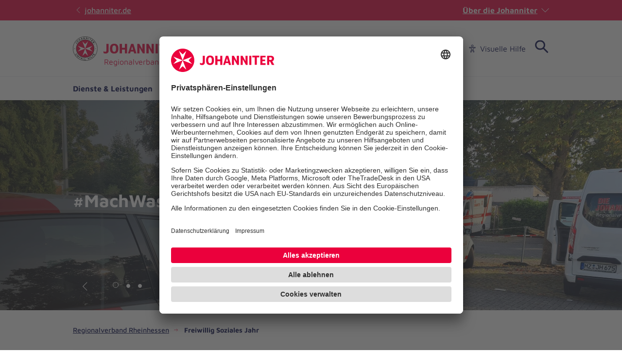

--- FILE ---
content_type: text/html; charset=utf-8
request_url: https://www.johanniter.de/juh/lv-hrs/rv-rheinhessen/freiwillig-soziales-jahr/
body_size: 15956
content:
<!DOCTYPE html>
<html lang="de" class="no-js">
<head>

<meta charset="utf-8">
<!-- 
	coding.powerful.systems. CPS GmbH - www.cps-it.de

	This website is powered by TYPO3 - inspiring people to share!
	TYPO3 is a free open source Content Management Framework initially created by Kasper Skaarhoj and licensed under GNU/GPL.
	TYPO3 is copyright 1998-2026 of Kasper Skaarhoj. Extensions are copyright of their respective owners.
	Information and contribution at https://typo3.org/
-->



<title>FSJ in Rheinhessen | Johanniter-Unfall-Hilfe</title>
<meta http-equiv="x-ua-compatible" content="ie=edge">
<meta name="generator" content="TYPO3 CMS">
<meta name="description" content="Schule fertig - und dann? Mach ein Freiwilliges Soziales Jahr bei den Johannitern in Mainz in einem sozialen oder medizinischen Bereich!">
<meta name="robots" content="index, follow">
<meta name="viewport" content="width=device-width, initial-scale=1.0">
<meta name="twitter:card" content="summary">
<meta name="rights" content="Website">
<meta name="contact" content="Website">
<meta name="revisit-after" content="5">
<meta name="compatible" content="ie=edge">
<meta name="apple-mobile-web-app-capable" content="yes">
<meta name="apple-mobile-web-app-status-bar-style" content="black">
<meta name="apple-mobile-web-app-title" content="App Title">
<meta name="msapplication-tilecolor" content="#ffffff">
<meta name="theme-color" content="#ffffff">
<meta name="google-site-verification" content="aRSRpm2P1ywB2ML6KYx1A25-bq_BstmddLdohkEL9NM">


<link rel="stylesheet" href="/typo3temp/assets/compressed/merged-e827c62090888dec37fdc08c4949acfc.css?1768305300" media="all">





<script>
/*<![CDATA[*/
/*TS_inlineJS*/
            var htmlElement = document.documentElement;
            htmlElement.classList.remove('no-js');
            htmlElement.classList.add('js');

            window.projectSettings = {
                config: {
                    system:{ code: 'live' },
                    menu:{ url: 'https://www.johanniter.de/juh/lv-hrs/rv-rheinhessen/mobile_nav.html', current: 6522 }
                
                 }
            }
            

/*]]>*/
</script>


            <link rel="preconnect" href="//app.usercentrics.eu">
            <link rel="preconnect" href="//api.usercentrics.eu">
            <link rel="preconnect" href="//privacy-proxy.usercentrics.eu">
            <link rel="preload" href="//app.usercentrics.eu/browser-ui/latest/loader.js" as="script">
            <link rel="preload" href="//privacy-proxy.usercentrics.eu/latest/uc-block.bundle.js" as="script">            <script id="usercentrics-cmp" src="https://app.usercentrics.eu/browser-ui/latest/loader.js" data-settings-id="JkIaPQ9CN" async></script>
            <script type="application/javascript" src="https://privacy-proxy.usercentrics.eu/latest/uc-block.bundle.js"></script>
            <script>
                uc.blockElements({
                  'S1pcEj_jZX': '.gmaps-container', // google maps
                  'BJz7qNsdj-7': '.c-iframe-video' // YouTube
                });
                uc.deactivateBlocking([
                ]);
            </script>            <!-- Google Tag Manager -->
            <script type="text/plain" data-usercentrics="Google Tag Manager">(function(w,d,s,l,i){w[l]=w[l]||[];w[l].push({'gtm.start':
            new Date().getTime(),event:'gtm.js'});var f=d.getElementsByTagName(s)[0],
            j=d.createElement(s),dl=l!='dataLayer'?'&l='+l:'';j.async=true;j.src=
            'https://www.googletagmanager.com/gtm.js?id='+i+dl;f.parentNode.insertBefore(j,f);
            })(window,document,'script','dataLayer','GTM-NX5SBT');</script>
            <!-- End Google Tag Manager -->            <script> (function(h,o,t,j,a,r){ h.hj=h.hj||function(){(h.hj.q=h.hj.q||[]).push(arguments)}; h._hjSettings={hjid:5275270,hjsv:6}; a=o.getElementsByTagName('head')[0]; r=o.createElement('script');r.async=1; r.src=t+h._hjSettings.hjid+j+h._hjSettings.hjsv; a.appendChild(r); })(window,document,'https://static.hotjar.com/c/hotjar-','.js?sv='); </script><script>var iconFile = "/_assets/bd25807df72cd806a96dd106cb76dd59/Icons/search-lupe.svg";</script>            <link rel="stylesheet" type="text/css" href="https://assets.eu.sitescdn.net/answers-search-bar/v1.6/answers.css"/>
            <script src="https://assets.eu.sitescdn.net/answers-search-bar/v1.6/answerstemplates.compiled.min.js"></script>            <script>
                function initAnswers() {
                    ANSWERS.init({
                        apiKey: "04384692b57bced50f0796a99ec41c75",experienceKey: "johanniter-search",experienceVersion: "PRODUCTION",                        locale: "de",
                        cloudRegion: "eu",
                        businessId: "100004534",
                        templateBundle: TemplateBundle.default,
                        onReady: function() {
                            ANSWERS.addComponent("SearchBar", {
                                container: ".yext-search-form",
                                name: "search-bar",redirectUrl: "/suche",                                placeholderText: "Suchbegriff eingeben",
                                customIconUrl: iconFile
                            });
                            ANSWERS.addComponent("SearchBar", {
                                container: ".yext-search-form-mobile",
                                name: "search-bar-mobile",redirectUrl: "/suche",                                placeholderText: "Suchbegriff eingeben",
                                customIconUrl: iconFile
                            });                        },
                    });
                }
            </script>
            <script src="https://assets.eu.sitescdn.net/answers-search-bar/v1.6/answers.min.js" onload="initAnswers()" defer></script>            <script async src="https://access.eye-able.com/configs/www.johanniter.de.js"></script>            <link rel="shortcut icon" href="/_assets/bd25807df72cd806a96dd106cb76dd59/Icons/favicon.ico" type="image/x-icon">
            <link rel="apple-touch-icon" sizes="180x180" href="/_assets/bd25807df72cd806a96dd106cb76dd59/Icons/apple-touch-icon.png">
            <link rel="icon" type="image/png" sizes="32x32" href="/_assets/bd25807df72cd806a96dd106cb76dd59/Icons/favicon-32x32.png">
            <link rel="icon" type="image/png" sizes="16x16" href="/_assets/bd25807df72cd806a96dd106cb76dd59/Icons/favicon-16x16.png">
            <link rel="manifest" href="/site.webmanifest">
            <link rel="mask-icon" href="/_assets/bd25807df72cd806a96dd106cb76dd59/Icons/safari-pinned-tab.svg" color="#eb003c">
            <link rel="preload" href="/fe-assets/joh/base/fonts/maven-pro/maven-pro-v32-latin-regular.woff2" as="font" type="font/woff2" crossorigin="anonymous">
            <link rel="preload" href="/fe-assets/joh/base/fonts/maven-pro/maven-pro-v32-latin-500.woff2" as="font" type="font/woff2" crossorigin="anonymous">
            <link rel="preload" href="/fe-assets/joh/base/fonts/maven-pro/maven-pro-v32-latin-700.woff2" as="font" type="font/woff2" crossorigin="anonymous">
<link rel="canonical" href="https://www.johanniter.de/juh/lv-hrs/rv-rheinhessen/freiwillig-soziales-jahr/"/>

<script type="application/ld+json" id="ext-schema-jsonld">{"@context":"https://schema.org/","@type":"BreadcrumbList","itemListElement":[{"@type":"ListItem","item":{"@type":"WebPage","@id":"https://www.johanniter.de/juh/lv-hrs/rv-rheinhessen/"},"name":"Regionalverband Rheinhessen","position":"1"},{"@type":"ListItem","item":{"@type":"WebPage","@id":"https://www.johanniter.de/juh/lv-hrs/rv-rheinhessen/freiwillig-soziales-jahr/"},"name":"Freiwillig Soziales Jahr","position":"2"}]}</script>
</head>
<body id="pageId_6522">

<div class="c-app page-layout-2col" id="top">
    

    
    <header class="c-header c-header--subsites js-header">
        <div class="c-header__wrapper">
            <div class="c-header__top">
                <div class="c-header__center-wrap">
                    <a href="https://www.johanniter.de/" target="_blank" title="zurück zur Startseite von Die Johanniter" class="c-link u-icon u-icon:left u-icon--arrow-left u-icon--animate">
                        johanniter.de
                    </a>
                    <button class="c-about-trigger   c-link   u-icon u-icon:right u-icon--arrow-down   js-about-trigger"
                        type="button"
                        aria-expanded="false"
                    >
                        Über die Johanniter
                    </button>
                </div>
            </div>

            <div class="c-header__body">
                <div class="c-header__center-wrap">
                    
    <div class="c-header__logo">
        <a href="/juh/lv-hrs/rv-rheinhessen/" title="zurück zur Startseite von Die Johanniter" class="c-logo">

            
                    
                            
    <span class="c-logo__item c-logo__item--img">
        <img alt="
    Regionalverband Rheinhessen
" loading="lazy" src= "https://assets.johanniter.de/assets/Pool/Corporate_Design/JUH_Logo_Rot-Schwarz_sRGB_225x50.svg" width="221" height="49" title="Johanniter Logo" />
    </span>
    <span class="c-logo__orga c-logo__orga--img">
    Regionalverband Rheinhessen
</span>

                        
                
        </a>
    </div>

                    

        <nav class="c-menu-service c-menu-service--top" aria-label="Service-Navigation">
            <ul class="c-menu-service__list">
                
                    <li class="c-menu-service__item">
                        
        
                <a href="/juh/lv-hrs/presse-landesverband-hessen/rheinland-pfalz/saar/" title="Presse" class="c-menu-service__link"> Presse </a>
            
    
                    </li>
                
                    <li class="c-menu-service__item">
                        
        
                <a href="/juh/lv-hrs/so-koennen-sie-bei-uns-in-hessen-rheinland-pfalz-und-dem-saarland-mitmachen/" title="Karriere" class="c-menu-service__link"> Karriere </a>
            
    
                    </li>
                
                    <li class="c-menu-service__item">
                        
        
                <a href="/juh/lv-hrs/rv-rheinhessen/kontakt/" title="Kontakt" class="c-menu-service__link"> Kontakt </a>
            
    
                    </li>
                
                
                    
        <li class="c-menu-service__item">
            <a href="#" class="c-menu-service__link u-icon u-icon:left u-icon--accessibility-human eyeAble_customToolOpenerClass" title="Visuelle Hilfe" aria-label="Visuelle Hilfe"> Visuelle Hilfe </a>
        </li>
    
                
                

        
        <li class="c-menu-service__item">
            
        <!-- trigger search -->
        <div class="js-search-wrapper c-search-wrapper">
            <div class="js-search-dialog c-search-dialog">
                <div id="search-popup" role="search">
                    <div class="yext-search-form" id="yext-desktop"></div>
                </div>
            </div>
            <button
                class="c-search-trigger js-search-trigger c-button-icon-only"
                data-label-open="Suche öffnen"
                data-label-close="Suche schließen"
                aria-label="Suche"
                title="Suche öffnen"
                type="button"
                aria-haspopup="true"
                aria-expanded="false"
                aria-controls="search-popup"
            >
                <span class="c-loupe">
                    <span class="c-loupe__circle"></span>
                    <span class="c-loupe__line:1"></span>
                    <span class="c-loupe__line:2"></span>
                </span>
            </button>
        </div>
    
        </li>
    

            </ul>
        </nav>
    

                    

        <ul class="c-mobile-nav-bar">
            
                <li class="c-mobile-nav-bar__item">
                    <button class="c-button-icon-only c-button--default u-icon u-icon-size@md u-icon--accessibility-human eyeAble_customToolOpenerClass" aria-label="Visuelle Hilfe" title="Visuelle Hilfe" type="button"></button>
                </li>
            
            <li class="c-mobile-nav-bar__item">
                <div class="js-search-wrapper c-search-wrapper">
                    <div class="js-search-dialog c-search-dialog">
                        <div id="search-popup-m" role="search">
                            <div class="yext-search-form-mobile" id="yext-mobile"></div>
                        </div>
                    </div>
                    <button class="c-search-trigger js-search-trigger c-button-icon-only"
                            data-label-open="Suche öffnen"
                            data-label-close="Suche schließen"
                            aria-label="Suche"
                            title="Suche öffnen"
                            type="button" aria-haspopup="true" aria-expanded="false" aria-controls="search-popup-m">
                        <span class="c-loupe">
                            <span class="c-loupe__circle"></span>
                            <span class="c-loupe__line:1"></span>
                            <span class="c-loupe__line:2"></span>
                        </span>
                    </button>
                </div>
            </li>
            <li class="c-mobile-nav-bar__item">
                <!-- trigger mm-menu -->
                <button class="c-mm-trigger js-mm-trigger">
                    <span class="u-accessibility">Haup-Navigation öffnen</span>
                    <span class="c-burger" aria-hidden="true">
                        <span class="c-burger__line c-burger__line--top"></span>
                        <span class="c-burger__line c-burger__line--center"></span>
                        <span class="c-burger__line c-burger__line--bottom"></span>
                    </span>
                </button>
            </li>
        </ul>
    

                </div>
            </div>
            <div class="c-header__bottom">
                <div class="c-header__center-wrap">
                    

    
    
        <nav
                class="c-menu-main c-menu-main--subsites js-menu-main"
                aria-label="Hauptnavigation"
        >
            <ul class="c-menu-main__list c-menu-main__list--lvl0">
                
                    <li class="c-menu-main__item c-menu-main__item--lvl0">
                        
    <button
            class="c-menu-main__toggle js-toggle-nxtlvl"
            data-level="0"
            id="accessible-dropdown-3655"
            aria-controls="accessible-megamenu-3655"
            aria-expanded="false"
    >
        Dienste &amp; Leistungen
        
    </button>

                        
    
            
    <div
            class="c-menu-mega"
            id="accessible-megamenu-3655"
            role="region"
            aria-expanded="false"
            aria-hidden="true"
            aria-labelledby="accessible-dropdown-3655"
    >
        
        

        <div class="c-menu-mega__inner">
            <div class="c-menu-mega__left c-menu-mega__left--3c">
                <h3 class="c-menu-mega__title u-typo:xl u-typo:bold">
                    <a
                            href="/juh/lv-hrs/rv-rheinhessen/dienste-leistungen-im-regionalverband-rheinhessen/"
                            title="Dienste &amp; Leistungen"
                            class="c-link u-icon u-icon:right u-icon--arrow-right u-icon--animate"
                            
                    >
                        Dienste &amp; Leistungen
                    </a>
                </h3>
                
            </div>
        </div>
        <button
                tabindex="-1"
                class="c-button-icon-only c-button--circle u-icon u-icon--close c-close-btn"
                type="button"
                aria-label="Menü schließen"
        >
            Menü schließen
        </button>
    </div>

        

                    </li>
                
                    <li class="c-menu-main__item c-menu-main__item--lvl0">
                        
    <button
            class="c-menu-main__toggle js-toggle-nxtlvl"
            data-level="0"
            id="accessible-dropdown-3668"
            aria-controls="accessible-megamenu-3668"
            aria-expanded="false"
    >
        Mitarbeiten &amp; Lernen
        
    </button>

                        
    
            
    <div
            class="c-menu-mega"
            id="accessible-megamenu-3668"
            role="region"
            aria-expanded="false"
            aria-hidden="true"
            aria-labelledby="accessible-dropdown-3668"
    >
        
        

        <div class="c-menu-mega__inner">
            <div class="c-menu-mega__left c-menu-mega__left--3c">
                <h3 class="c-menu-mega__title u-typo:xl u-typo:bold">
                    <a
                            href="/juh/lv-hrs/rv-rheinhessen/so-koennen-sie-bei-uns-aktiv-werden/"
                            title="Mitarbeiten &amp; Lernen"
                            class="c-link u-icon u-icon:right u-icon--arrow-right u-icon--animate"
                            
                    >
                        Mitarbeiten &amp; Lernen
                    </a>
                </h3>
                
                    <ul class="c-menu-mega__list c-menu-mega__list--lvl1">
                        
                            <li class="c-menu-mega__list__item c-menu-mega__list__item--lvl1">
                                
    
    

    <a
            href="/juh/lv-hrs/rv-rheinhessen/so-koennen-sie-bei-uns-aktiv-werden/stellenangebote/"
            title="Stellenangebote"
            tabindex="-1"
            class="c-menu-mega__list__link c-link u-icon u-icon:right u-icon--arrow-right u-icon--animate"
            data-level="1"
            
    >
        Stellenangebote
        
    </a>

                            </li>
                        
                    </ul>
                
            </div>
        </div>
        <button
                tabindex="-1"
                class="c-button-icon-only c-button--circle u-icon u-icon--close c-close-btn"
                type="button"
                aria-label="Menü schließen"
        >
            Menü schließen
        </button>
    </div>

        

                    </li>
                
                    <li class="c-menu-main__item c-menu-main__item--lvl0">
                        
    <button
            class="c-menu-main__toggle js-toggle-nxtlvl"
            data-level="0"
            id="accessible-dropdown-3685"
            aria-controls="accessible-megamenu-3685"
            aria-expanded="false"
    >
        Spenden &amp; Stiften
        
    </button>

                        
    
            
    <div
            class="c-menu-mega"
            id="accessible-megamenu-3685"
            role="region"
            aria-expanded="false"
            aria-hidden="true"
            aria-labelledby="accessible-dropdown-3685"
    >
        
        

        <div class="c-menu-mega__inner">
            <div class="c-menu-mega__left c-menu-mega__left--3c">
                <h3 class="c-menu-mega__title u-typo:xl u-typo:bold">
                    <a
                            href="/juh/lv-hrs/rv-rheinhessen/unterstuetzen-sie-unsere-projekte-in-rheinhessen/"
                            title="Spenden &amp; Stiften"
                            class="c-link u-icon u-icon:right u-icon--arrow-right u-icon--animate"
                            
                    >
                        Spenden &amp; Stiften
                    </a>
                </h3>
                
            </div>
        </div>
        <button
                tabindex="-1"
                class="c-button-icon-only c-button--circle u-icon u-icon--close c-close-btn"
                type="button"
                aria-label="Menü schließen"
        >
            Menü schließen
        </button>
    </div>

        

                    </li>
                
                    <li class="c-menu-main__item c-menu-main__item--lvl0">
                        
    <button
            class="c-menu-main__toggle js-toggle-nxtlvl"
            data-level="0"
            id="accessible-dropdown-19579"
            aria-controls="accessible-megamenu-19579"
            aria-expanded="false"
    >
        Unser Regionalverband
        
    </button>

                        
    
            
    <div
            class="c-menu-mega"
            id="accessible-megamenu-19579"
            role="region"
            aria-expanded="false"
            aria-hidden="true"
            aria-labelledby="accessible-dropdown-19579"
    >
        
        

        <div class="c-menu-mega__inner">
            <div class="c-menu-mega__left c-menu-mega__left--3c">
                <h3 class="c-menu-mega__title u-typo:xl u-typo:bold">
                    <a
                            href="/juh/lv-hrs/rv-rheinhessen/unser-regionalverband-1/"
                            title="Unser Regionalverband"
                            class="c-link u-icon u-icon:right u-icon--arrow-right u-icon--animate"
                            
                    >
                        Unser Regionalverband
                    </a>
                </h3>
                
                    <ul class="c-menu-mega__list c-menu-mega__list--lvl1">
                        
                            <li class="c-menu-mega__list__item c-menu-mega__list__item--lvl1">
                                
    
    

    <a
            href="/juh/lv-hrs/rv-rheinhessen/wir-sind-fuer-sie-da-ihre-ansprechpartner-in-rheinhessen/"
            title="Ihre Ansprechpersonen"
            tabindex="-1"
            class="c-menu-mega__list__link c-link u-icon u-icon:right u-icon--arrow-right u-icon--animate"
            data-level="1"
            
    >
        Ihre Ansprechpersonen
        
    </a>

                            </li>
                        
                    </ul>
                
            </div>
        </div>
        <button
                tabindex="-1"
                class="c-button-icon-only c-button--circle u-icon u-icon--close c-close-btn"
                type="button"
                aria-label="Menü schließen"
        >
            Menü schließen
        </button>
    </div>

        

                    </li>
                
            </ul>
            <span class="c-menu-main__target" aria-hidden="true"></span>
        </nav>
    


                </div>
            </div>
        </div>
    </header>
    <div class="c-print-logo u-display-none">
        
                <img alt="
    Regionalverband Rheinhessen
" loading="lazy" src= "https://assets.johanniter.de/assets/Pool/Corporate_Design/JUH_Logo_Rot-Schwarz_sRGB_225x50.svg" width="221" height="49" title="Johanniter Logo" />
            
    </div>

    <!-- main -->
    <main class="c-main" id="main">
        
    
    

    <!-- page grid start -->
    <div class="o-grid">
        <!--TYPO3SEARCH_begin-->
        

    <div id="c18807"
         class="c-hero-slider ">
        
        
    
    <div class="c-hero-slider__slider js-hero-slider">
        
            
    <div class="c-hero-slider__item 
    c-hero-slider__item--gradient
">
        
    
        <div class="c-hero-slider__img">
            <figure class="c-figure">
                <div class="c-figure__inner">
                    <picture>
                        <source srcset= "https://assets.johanniter.de/assets/_processed_/d/3/csm_01_eee5912a64.jpg"
                                media="(min-width: 1280px)">
                        <source srcset= "https://assets.johanniter.de/assets/_processed_/d/3/csm_01_a8de25837a.jpg"
                                media="(min-width: 840px)">
                        <source srcset= "https://assets.johanniter.de/assets/_processed_/d/3/csm_01_2fbb8e24bf.jpg"
                                media="(min-width: 660px)">
                        <source srcset= "https://assets.johanniter.de/assets/_processed_/d/3/csm_01_287071f167.jpg"
                                media="(min-width: 320px)">
                        <source srcset= "https://assets.johanniter.de/assets/_processed_/d/3/csm_01_fe22ab1771.jpg">

                        <img class="c-img"
                             src= "https://assets.johanniter.de/assets/_processed_/d/3/csm_01_eee5912a64.jpg"
                             alt="Bild von FSJler mit einer Menüservice Warmhaltebox"
                             title=""
                             width="4032"
                             height="2268"
                             rel="preload"
                        >
                    </picture>
                    
                </div>
            </figure>
        </div>
    

        <div class="c-hero-slider__content-wrapper">
            <div class="c-hero-slider__content">
                <div class="c-hero-slider__copy">
                    
                        <div class="c-hero-slider__headline u-typo:xxl u-typo:bold">#MachWasSoziales</div>
                    
                    
                    
                </div>
            </div>
        </div>
        
            
        
    </div>

        
            
    <div class="c-hero-slider__item 
    c-hero-slider__item--blank
">
        
    
        <div class="c-hero-slider__img">
            <figure class="c-figure">
                <div class="c-figure__inner">
                    <picture>
                        <source srcset= "https://assets.johanniter.de/assets/_processed_/f/f/csm_20220322_083022_cd0ca253c8.jpg"
                                media="(min-width: 1280px)">
                        <source srcset= "https://assets.johanniter.de/assets/_processed_/f/f/csm_20220322_083022_d47f173e0a.jpg"
                                media="(min-width: 840px)">
                        <source srcset= "https://assets.johanniter.de/assets/_processed_/f/f/csm_20220322_083022_02988742d9.jpg"
                                media="(min-width: 660px)">
                        <source srcset= "https://assets.johanniter.de/assets/_processed_/f/f/csm_20220322_083022_26a5cc1e3f.jpg"
                                media="(min-width: 320px)">
                        <source srcset= "https://assets.johanniter.de/assets/_processed_/f/f/csm_20220322_083022_016c9fc79c.jpg">

                        <img class="c-img"
                             src= "https://assets.johanniter.de/assets/_processed_/f/f/csm_20220322_083022_cd0ca253c8.jpg"
                             alt="Bild von FSJlerin vor Dienststelle"
                             title=""
                             width="4032"
                             height="1816"
                             loading="lazy"
                        >
                    </picture>
                    
                </div>
            </figure>
        </div>
    

        <div class="c-hero-slider__content-wrapper">
            <div class="c-hero-slider__content">
                <div class="c-hero-slider__copy">
                    
                    
                    
                </div>
            </div>
        </div>
        
    </div>

        
            
    <div class="c-hero-slider__item 
    c-hero-slider__item--blank
">
        
    
        <div class="c-hero-slider__img">
            <figure class="c-figure">
                <div class="c-figure__inner">
                    <picture>
                        <source srcset= "https://assets.johanniter.de/assets/_processed_/e/2/csm_banner_9ec0a5730b.jpg"
                                media="(min-width: 1280px)">
                        <source srcset= "https://assets.johanniter.de/assets/_processed_/e/2/csm_banner_c9e4c12578.jpg"
                                media="(min-width: 840px)">
                        <source srcset= "https://assets.johanniter.de/assets/_processed_/e/2/csm_banner_2a27b77bdb.jpg"
                                media="(min-width: 660px)">
                        <source srcset= "https://assets.johanniter.de/assets/_processed_/e/2/csm_banner_d58af87e8e.jpg"
                                media="(min-width: 320px)">
                        <source srcset= "https://assets.johanniter.de/assets/_processed_/e/2/csm_banner_4b0900ae9f.jpg">

                        <img class="c-img"
                             src= "https://assets.johanniter.de/assets/_processed_/e/2/csm_banner_9ec0a5730b.jpg"
                             alt=""
                             title=""
                             width="4027"
                             height="1569"
                             loading="lazy"
                        >
                    </picture>
                    
                </div>
            </figure>
        </div>
    

        <div class="c-hero-slider__content-wrapper">
            <div class="c-hero-slider__content">
                <div class="c-hero-slider__copy">
                    
                    
                    
                </div>
            </div>
        </div>
        
    </div>

        
    </div>
    <nav class="c-hero-slider__nav" aria-label="Slider-Navigation">
        <button type="button" class="c-hero-slider__nav-prev c-link-icon-only u-icon u-icon--arrow-left">
            <span class="u-accessibility">Vorheriges</span>
        </button>
        <div class="c-hero-slider__dots"></div>
        <button type="button" class="c-hero-slider__nav-next c-link-icon-only u-icon u-icon--arrow-right">
            <span class="u-accessibility">Nächstes</span>
        </button>
    </nav>

    </div>


        <!--TYPO3SEARCH_end-->

        

        
            
            <nav class="c-breadcrumb" aria-label="Pfad-Navigation">
                <ul class="c-breadcrumb__list">
                    
                        <li class="c-breadcrumb__item">
                            
        
                <a href="/juh/lv-hrs/rv-rheinhessen/" title="Regionalverband Rheinhessen" class="c-link"> Regionalverband Rheinhessen </a>
            
    
                        </li>
                    
                        <li class="c-breadcrumb__item">
                            
        
                <span title="Freiwillig Soziales Jahr" class="c-link u-icon u-icon:left u-icon--arrow2-right" aria-current="page"> Freiwillig Soziales Jahr </span>
            
    
                        </li>
                    
                </ul>
            </nav>
        
    

        

        <div class="o-grid__row">
            <div class="o-grid__col:12 o-grid__col:8@md">

                <!-- article -->
                <!--TYPO3SEARCH_begin-->
                <article class="c-main__article" id="main-content">
                    <!-- page-title -->
                    <div class="c-page-title">
                        <h1 class="u-typo:xxxl u-typo:bold">Freiwillig Soziales Jahr</h1>
                        
                    </div>

                    <!-- main content -->
                    
<div
        id="c19773"
        class="c-text-media
        
        
        u-space-top:default">
    <div class="
    c-text-media__inner
    c-text-media__inner--below">

        
        
            



        

        
    
        
    
        
            
                    
                    

	
			<h2 class="u-typo:xxl u-typo:bold  ">
				Mach was, das zählt!
			</h2>
		



                    
                
            



        
    


    
    <div class="c-text-media__content">
        



        
        
            <div class="c-text-media__text">
                <p>Die Schule ist geschafft! Aber wie geht’s jetzt weiter für Dich? Welche Ausbildung ist für Dich die richtige? Kommt für Dich vielleicht ein sozialer Beruf in Frage? Vielleicht willst Du, bevor es ab ins Berufsleben geht, Erfahrungen ganz anderer Art machen, die Dich als Persönlichkeit weiterbringen? Oder hast Du ganz einfach ein paar Jahre Wartezeit auf Deinen Studienplatz vor Dir? Egal, wie Deine Situation ist: Mit dem&nbsp;<strong>Freiwilligen Sozialen Jahr (FSJ)</strong>&nbsp;bekommst Du die Chance, Antworten auf diese Fragen zu finden, Dein Engagement auszuprobieren und mit einer richtigen Aufgabe zu verbinden. Sammle wertvolle Erfahrungen für Deine berufliche Laufbahn und für Dein Leben.</p>
            </div>
        
    </div>

        
            



        
        
            



        
    </div>
</div>

<div
        id="c19868"
        class="c-text
        u-color-bg:pri1
        
        u-space-top:default">

    
    
        



    
    
        
    
        
            
                    
                    

	
			<h2 class="u-typo:xxl u-typo:bold  ">
				So viel Auswahl!
			</h2>
		



                    
                
            



        
    


    
    

	<p>Wir bieten FSJs in folgenden Bereichen:<br>- Fahrdienst<br>- Menüservice<br>- Krankentransport<br>- Erste-Hilfe-Ausbildung<br>- Hausnotruf<br>- Haustechnik</p>
<p>&nbsp;</p>


    
        



    
    
        



    
</div>

<div id="c179963" class="c-form-wrapper u-space-top:default">

	
	
		



	
	
		
    
        
            
                    

	
			<h2 class="u-typo:xxl u-typo:bold  ">
				Interesse? Fragen? Wir melden uns bei dir!
			</h2>
		



                    



                
            



        
    


	
	

    
    

    

    <form enctype="multipart/form-data" method="post" class="c-form js-form" id="lV_HRS_Hesse-West_Kurzbewerbung-179963" action="/juh/lv-hrs/rv-rheinhessen/freiwillig-soziales-jahr/?tx_form_formframework%5Baction%5D=perform&amp;tx_form_formframework%5Bcontroller%5D=FormFrontend&amp;cHash=39997b8a6cbb189bdde67344a5b75085#lV_HRS_Hesse-West_Kurzbewerbung-179963">
<div><input type="hidden" name="tx_form_formframework[lV_HRS_Hesse-West_Kurzbewerbung-179963][__state]" value="TzozOToiVFlQTzNcQ01TXEZvcm1cRG9tYWluXFJ1bnRpbWVcRm9ybVN0YXRlIjoyOntzOjI1OiIAKgBsYXN0RGlzcGxheWVkUGFnZUluZGV4IjtpOjA7czoxMzoiACoAZm9ybVZhbHVlcyI7YTowOnt9fQ==71574edce11487a8250fafe7b50aaf32d133ba41" /><input type="hidden" name="tx_form_formframework[__trustedProperties]" value="{&quot;lV_HRS_Hesse-West_Kurzbewerbung-179963&quot;:{&quot;text-1&quot;:1,&quot;text-2&quot;:1,&quot;email-1&quot;:1,&quot;telephone-1&quot;:1,&quot;6gsod9aH5BIFxOjhMcqETW&quot;:1,&quot;radiobutton-1&quot;:1,&quot;linkedcheckbox-1&quot;:1,&quot;cr-field&quot;:1,&quot;record_type&quot;:1,&quot;record_data&quot;:1,&quot;__currentPage&quot;:1}}773051d1737c90a5300857db66fb3c6adeed377a" />
</div>

        
            
        

        


    
        <h2 class="u-accessibility">Step</h2>
    
    
        


	<div class="o-grid__row">
		
			<div class=" o-grid__col:12 o-grid__col:6@sm    ">
				


	


	
	<div class="c-form__group ">
        
            <label class="c-form__label" for="lV_HRS_Hesse-West_Kurzbewerbung-179963-text-1">
                Vorname
                

<span class="c-form__required" title="Pflichtfeld">*</span>



            </label>
        
		<div class="c-form__input-container">
			
		<input required="required" class="c-form__input" id="lV_HRS_Hesse-West_Kurzbewerbung-179963-text-1" type="text" name="tx_form_formframework[lV_HRS_Hesse-West_Kurzbewerbung-179963][text-1]" value="" />
	
		</div>
		
	</div>








			</div>
		
			<div class=" o-grid__col:12 o-grid__col:6@sm    ">
				


	


	
	<div class="c-form__group ">
        
            <label class="c-form__label" for="lV_HRS_Hesse-West_Kurzbewerbung-179963-text-2">
                Nachname
                

<span class="c-form__required" title="Pflichtfeld">*</span>



            </label>
        
		<div class="c-form__input-container">
			
		<input required="required" class="c-form__input" id="lV_HRS_Hesse-West_Kurzbewerbung-179963-text-2" type="text" name="tx_form_formframework[lV_HRS_Hesse-West_Kurzbewerbung-179963][text-2]" value="" />
	
		</div>
		
	</div>








			</div>
		
	</div>




    
        


	<div class="o-grid__row">
		
			<div class=" o-grid__col:12 o-grid__col:6@sm    ">
				


	


	
	<div class="c-form__group ">
        
            <label class="c-form__label" for="lV_HRS_Hesse-West_Kurzbewerbung-179963-email-1">
                E-Mail-Adresse
                

<span class="c-form__required" title="Pflichtfeld">*</span>



            </label>
        
		<div class="c-form__input-container">
			
		<input required="required" class="c-form__input" id="lV_HRS_Hesse-West_Kurzbewerbung-179963-email-1" type="email" name="tx_form_formframework[lV_HRS_Hesse-West_Kurzbewerbung-179963][email-1]" value="" />
	
		</div>
		
	</div>








			</div>
		
			<div class=" o-grid__col:12 o-grid__col:6@sm    ">
				


	


	
	<div class="c-form__group ">
        
            <label class="c-form__label" for="lV_HRS_Hesse-West_Kurzbewerbung-179963-telephone-1">
                Handynummer
                
            </label>
        
		<div class="c-form__input-container">
			
		<input class="c-form__input" id="lV_HRS_Hesse-West_Kurzbewerbung-179963-telephone-1" type="tel" name="tx_form_formframework[lV_HRS_Hesse-West_Kurzbewerbung-179963][telephone-1]" value="" />
	
		</div>
		
	</div>








			</div>
		
	</div>




    
        

        <input autocomplete="6gsod9aH5BIFxOjhMcqETW" aria-hidden="true" id="lV_HRS_Hesse-West_Kurzbewerbung-179963-6gsod9aH5BIFxOjhMcqETW" style="position:absolute; margin:0 0 0 -999em;" tabindex="-1" type="text" name="tx_form_formframework[lV_HRS_Hesse-West_Kurzbewerbung-179963][6gsod9aH5BIFxOjhMcqETW]" />
    


    
        


	


	
	<div class="c-form__group ">
        
            <label class="c-form__label" for="lV_HRS_Hesse-West_Kurzbewerbung-179963-radiobutton-1">
                Wie sollen wir Sie kontaktieren?
                

<span class="c-form__required" title="Pflichtfeld">*</span>



            </label>
        
		<div class="">
			
		
			<div class="c-form__checkfields">
				<input required="required" class="xlarge" id="lV_HRS_Hesse-West_Kurzbewerbung-179963-radiobutton-1-0" type="radio" name="tx_form_formframework[lV_HRS_Hesse-West_Kurzbewerbung-179963][radiobutton-1]" value="Telefonisch" />
				<label class="c-form__label" for="lV_HRS_Hesse-West_Kurzbewerbung-179963-radiobutton-1-0">
					Telefonisch
				</label>
			</div>
		
			<div class="c-form__checkfields">
				<input required="required" class="xlarge" id="lV_HRS_Hesse-West_Kurzbewerbung-179963-radiobutton-1-1" type="radio" name="tx_form_formframework[lV_HRS_Hesse-West_Kurzbewerbung-179963][radiobutton-1]" value="E-Mail" />
				<label class="c-form__label" for="lV_HRS_Hesse-West_Kurzbewerbung-179963-radiobutton-1-1">
					E-Mail
				</label>
			</div>
		
	
		</div>
		
	</div>








    
        


        
    


    


	
	<div class="c-form__group ">
        
		<div class="c-form__checkfields">
			
        <input type="hidden" name="tx_form_formframework[lV_HRS_Hesse-West_Kurzbewerbung-179963][linkedcheckbox-1]" value="" /><input required="required" id="lV_HRS_Hesse-West_Kurzbewerbung-179963-linkedcheckbox-1" type="checkbox" name="tx_form_formframework[lV_HRS_Hesse-West_Kurzbewerbung-179963][linkedcheckbox-1]" value="1" />
        <label for="lV_HRS_Hesse-West_Kurzbewerbung-179963-linkedcheckbox-1" class="c-form__label">
            <a href="/datenschutz/datenschutzerklaerung-der-johanniter-unfall-hilfe-ev/" target="_blank">
                <a href="https://www.johanniter.de/datenschutz/datenschutzerklaerung-der-johanniter-unfall-hilfe-ev/" target="_blank">Ich habe die Datenschutzbestimmungen gelesen und verstanden.</a>
            </a>
            
                

<span class="c-form__required" title="Pflichtfeld">*</span>



            
        </label>
    
		</div>
		
	</div>







    
        

    <input id="lV_HRS_Hesse-West_Kurzbewerbung-179963-cr-field" type="hidden" name="tx_form_formframework[lV_HRS_Hesse-West_Kurzbewerbung-179963][cr-field]" value="M3wxNzY4NjUyMDUwfDY0ZWM5M2FiZmQ3N2VlYTg5MzMyOGFmY2Y5NDczNWQ0YzcxNjViODk=" />



    

    <div class="c-form__group">
        <div class="c-form__required u-typo:s">
            <span class="c-form__required-sign">*</span>
            <span class="c-form__required-text">
			Bitte füllen Sie alle obligatorischen (mit * markierten) Felder aus.
			</span>
        </div>
    </div>




        

<nav>
	<div class="c-button-group" role="group">
		
		
				<input data-data-layer="record_type" type="hidden" name="tx_form_formframework[lV_HRS_Hesse-West_Kurzbewerbung-179963][record_type]" value="" />
				<input data-data-layer="record_data" type="hidden" name="tx_form_formframework[lV_HRS_Hesse-West_Kurzbewerbung-179963][record_data]" value="" />
				<button class="c-button c-button--main" type="submit" name="tx_form_formframework[lV_HRS_Hesse-West_Kurzbewerbung-179963][__currentPage]" value="1">
					Absenden
				</button>
			
	</div>
</nav>



    </form>




    





	
		



	
	
		



	
</div>

<div id="c112794" class="c-gallery c-gallery--slider
 u-space-top:default">
    
    
        



    
    
        
    
        
    


    
    
            <div class="c-gallery__inner js-gallery-slider">
                
    
        
            
                
                    
    <figure class="c-figure">
        <div class="c-figure__inner">

            <a href= "https://assets.johanniter.de/assets/_processed_/2/6/csm_02_eac801edce.jpg"
               class="c-figure__link  js-gallery-trigger"
               title=""
               data-description=""
               data-copyright="">

                <i class="o-icon-font o-icon-font--loupe" aria-hidden="true"></i>

                <img class="c-img"
                     src= "https://assets.johanniter.de/assets/_processed_/2/6/csm_02_06bd4b44a3.jpg"
                     alt="FSJ im Menüservice"
                     title=""
                     width="4032"
                     height="2268"
                     loading="lazy"
                >

                
            </a>
        </div>
    </figure>

                
            
        
            
                
                    
    <figure class="c-figure">
        <div class="c-figure__inner">

            <a href= "https://assets.johanniter.de/assets/_processed_/2/c/csm_DSC_0709_fdcc0aeac4.gif"
               class="c-figure__link  js-gallery-trigger"
               title=""
               data-description=""
               data-copyright="">

                <i class="o-icon-font o-icon-font--loupe" aria-hidden="true"></i>

                <img class="c-img"
                     src= "https://assets.johanniter.de/assets/_processed_/2/c/csm_DSC_0709_f5868939c1.gif"
                     alt="Krankenwagen mit FSjlerin"
                     title=""
                     width="1478"
                     height="979"
                     loading="lazy"
                >

                
            </a>
        </div>
    </figure>

                
            
        
            
                
                    
    <figure class="c-figure">
        <div class="c-figure__inner">

            <a href= "https://assets.johanniter.de/assets/_processed_/2/0/csm_04_a808fa3b63.jpg"
               class="c-figure__link  js-gallery-trigger"
               title=""
               data-description=""
               data-copyright="">

                <i class="o-icon-font o-icon-font--loupe" aria-hidden="true"></i>

                <img class="c-img"
                     src= "https://assets.johanniter.de/assets/_processed_/2/0/csm_04_440fcf921e.jpg"
                     alt="Unsere Menüserviceküche"
                     title=""
                     width="4032"
                     height="2268"
                     loading="lazy"
                >

                
            </a>
        </div>
    </figure>

                
            
        
            
                
                    
    <figure class="c-figure">
        <div class="c-figure__inner">

            <a href= "https://assets.johanniter.de/assets/_processed_/d/1/csm_02.komprimiert-30p_182f652db6.gif"
               class="c-figure__link  js-gallery-trigger"
               title=""
               data-description=""
               data-copyright="">

                <i class="o-icon-font o-icon-font--loupe" aria-hidden="true"></i>

                <img class="c-img"
                     src= "https://assets.johanniter.de/assets/_processed_/d/1/csm_02.komprimiert-30p_7a9314d6cb.gif"
                     alt="Bild einer FSJlerin in der Erste-Hilfe-Ausbildung"
                     title=""
                     width="1478"
                     height="979"
                     loading="lazy"
                >

                
            </a>
        </div>
    </figure>

                
            
        
            
                
                    
    <figure class="c-figure">
        <div class="c-figure__inner">

            <a href= "https://assets.johanniter.de/assets/_processed_/1/8/csm_DSC_0501_652e233fb1.jpg"
               class="c-figure__link  js-gallery-trigger"
               title=""
               data-description=""
               data-copyright="">

                <i class="o-icon-font o-icon-font--loupe" aria-hidden="true"></i>

                <img class="c-img"
                     src= "https://assets.johanniter.de/assets/_processed_/1/8/csm_DSC_0501_07f83ce433.jpg"
                     alt=""
                     title=""
                     width="4928"
                     height="3264"
                     loading="lazy"
                >

                
            </a>
        </div>
    </figure>

                
            
        
            
                
                    
    <figure class="c-figure">
        <div class="c-figure__inner">

            <a href= "https://assets.johanniter.de/assets/_processed_/0/6/csm_DSC_7778_f3ada3822d.jpg"
               class="c-figure__link  js-gallery-trigger"
               title=""
               data-description=""
               data-copyright="">

                <i class="o-icon-font o-icon-font--loupe" aria-hidden="true"></i>

                <img class="c-img"
                     src= "https://assets.johanniter.de/assets/_processed_/0/6/csm_DSC_7778_c5a8b1aea3.jpg"
                     alt="Bild von FSJlerin"
                     title=""
                     width="4928"
                     height="3264"
                     loading="lazy"
                >

                
            </a>
        </div>
    </figure>

                
            
        
            
                
                    
    <figure class="c-figure">
        <div class="c-figure__inner">

            <a href= "https://assets.johanniter.de/assets/_processed_/e/1/csm_DSC_7799_05311430b4.jpg"
               class="c-figure__link  js-gallery-trigger"
               title=""
               data-description=""
               data-copyright="">

                <i class="o-icon-font o-icon-font--loupe" aria-hidden="true"></i>

                <img class="c-img"
                     src= "https://assets.johanniter.de/assets/_processed_/e/1/csm_DSC_7799_b6c5ff7bdf.jpg"
                     alt="Bild von FSJlerin mit Fahrzeug"
                     title=""
                     width="4928"
                     height="3264"
                     loading="lazy"
                >

                
            </a>
        </div>
    </figure>

                
            
        
    

            </div>
            
                <!-- navigation -->
                <nav class="c-slider-nav" aria-label="Slider-Navigation">
                    <!-- prev -->
                    <button type="button" class="c-slider-nav__prev c-link-icon-only u-icon u-icon--arrow-left">
                        <span class="u-accessibility">Vorheriges</span>
                    </button>
                    <!-- dots -->
                    <div class="c-slider-nav__dots"></div>
                    <!-- next -->
                    <button type="button" class="c-slider-nav__next c-link-icon-only u-icon u-icon--arrow-right">
                        <span class="u-accessibility">Nächstes</span>
                    </button>
                </nav>
            
        
    
        



    
    
        



    
</div>

<div
        id="c112864"
        class="c-text
        
        
        u-space-top:default">

    
    
        



    
    
        
    
        
            
                    
                    



                    
                
            



        
    


    
    

	<h4 class="u-align-center u-typo:bold u-typo:l"><em>"Mein FSJ mache ich im Hausnotruf, weil ich etwas Medizinisches machen wollte und gern mit älteren Menschen arbeite. Zudem bereichert es mich sowohl mit den Erfahrungen, die ich während den Einsätzen sammle, als auch mit den freundlichen Kontakten, die ich auf der Arbeitsstelle knüpfe."</em></h4><p class="u-align-center">- Alexandra über ihr FSJ im Hausnotruf-</p>
<p class="u-align-center">_____________________________________________________________________</p>


    
        



    
    
        



    
</div>

<div id="c19288" class="c-color-box-list u-space-top:default">
    
    
        



    
    
        
    
        
            
                    

	
			<h2 class="u-typo:xxl u-typo:bold  ">
				Auf einen Blick:
			</h2>
		



                    



                
            



        
    


    
    
    
        <ul class="o-grid__row">
            
                <li class="o-grid__col:12 o-grid__col:6@sm">
                    
    <div class="c-color-box 
    u-color-bg:pri1
">
        <div class="c-color-box__content">
            <h3 class="u-typo:xl  u-typo:bold">Voraussetzungen</h3>
            
            
                <ul><li>- Erfüllung der Vollzeitschulpflicht</li><li>- zwischen 18 und 26 Jahre</li><li>- Führerschein Klasse B</li><li>- Bereitschaft für ein 12-monatiges FSJ</li></ul>
            
        </div>
        <div class="c-color-box__cta">
            
            
    

        </div>
    </div>

                </li>
            
                <li class="o-grid__col:12 o-grid__col:6@sm">
                    
    <div class="c-color-box 
    u-color-bg:pri2
">
        <div class="c-color-box__content">
            <h3 class="u-typo:xl  u-typo:bold">Deine Vorteile</h3>
            
            
                <ul><li>- Taschengeld und Verpflegungsgeld (insg.&nbsp;583 €)</li><li>- Fahrtkostenerstattung oder -ermäßigung</li><li>- Beiträge zur Sozialversicherung</li><li>- 30&nbsp;Tage Urlaub</li><li>- mind. 25 Bildungstage mit spannenden Seminaren und eine pädagogische Begleitung</li></ul>
            
        </div>
        <div class="c-color-box__cta">
            
            
    

        </div>
    </div>

                </li>
            
        </ul>

        
    

    
        



    
    
        



    
</div>

<div
        id="c19059"
        class="c-text-media
        
        
        u-space-top:default">
    <div class="
    c-text-media__inner
    c-text-media__inner--above">

        
        
            



        

        
    
        
    
        
            
                    
                    

	
			<h2 class="u-typo:xxl u-typo:bold  ">
				Zum Reinschnuppern:
			</h2>
		



                    
                
            



        
    


    
    <div class="c-text-media__content">
        

	<div class="c-text-media__media">
		
			
				
						

        
    <div class="c-media js-media">
        <div class="c-media__content">
            <div class="c-media__image">
                
                        
<figure class="c-figure">
    <div class="c-figure__inner">
        
                
                        
    <picture>
        <source srcset= "https://assets.johanniter.de/assets/_processed_/d/6/csm_DSC_3841_9c6f427446.jpg" media="(min-width: 700px)" />
        <source srcset= "https://assets.johanniter.de/assets/_processed_/d/6/csm_DSC_3841_409af8d5c8.jpg" media="(min-width: 370px)" />
        <source srcset= "https://assets.johanniter.de/assets/_processed_/d/6/csm_DSC_3841_b0667be912.jpg" />
        <img
            class="c-img"
            src= "https://assets.johanniter.de/assets/_processed_/d/6/csm_DSC_3841_9c6f427446.jpg"
            alt="Bild vom Online Girlsday"
            title=""
            width="4928"
            height="3264"
            loading="lazy"
        />
    </picture>

    


                    
            
    </div>
    
</figure>


                    
            </div>

            <div class="c-media__text">
                <button
                    class="c-button-icon-only c-button--media u-icon u-icon--play"
                    aria-label="Video anzeigen"
                    title="Video anzeigen"
                    type="button"
                ></button>
                
            </div>
        </div>
        <div class="c-iframe-video">
            
<iframe uc-src="https://www.youtube-nocookie.com/embed/IPGJo6Wo0AI?autohide=1&amp;controls=1&amp;cc_load_policy=1&amp;enablejsapi=1&amp;origin=https%3A%2F%2Fwww.johanniter.de" allowfullscreen data-cookieconsent="marketing" title="Willkommen zum Online-Girl´s Day der Johanniter in Rheinhessen!" allow="fullscreen"></iframe>


        </div>
        
        <noscript>
            <p>Aktivieren Sie Javascript, um externe Inhalte zu laden.</p>
        </noscript>
    </div>


    


				
			
		
	</div>



        
        
            <div class="c-text-media__text">
                <p>Schau dir den Online Girl´s Day an!</p>
            </div>
        
    </div>

        
            



        
        
            



        
    </div>
</div>

<div
        id="c42149"
        class="c-quote u-space-top:default">

    

    
        
    

    
    <figure class="c-quote__inner">
        <i class="o-icon-font o-icon-font--quote" aria-hidden="true"></i>
        <blockquote class="c-quote__text u-typo:l u-typo:medium">
            &quot;Durch dein FSJ bekommst du Einblicke in verschiedene Berufe und lernst deine Fähigkeiten kennen. Ich habe dabei meinen Berufswunsch entdeckt und möchte Notfallsanitäter werden&quot;
        </blockquote>
        <figcaption class="c-quote__meta">
            
                <span class="c-quote__author">Lina nach ihrem FSJ in der Erste-Hilfe-Ausbildung</span>
            
            
        </figcaption>
    </figure>

</div>



    <a id="c-link118432"></a>



	

    
        <div class="c-jobs-filter js-jobs-filter u-color-bg:light2 u-space-top:default" id="jobs-filter">
            <h2 class="u-typo:xl u-typo:bold">Stellenangebote filtern</h2>
            <form method="get" name="parameters[filter]" class="c-jobs-filter__form c-form" action="/juh/lv-hrs/rv-rheinhessen/freiwillig-soziales-jahr/?tx_johjobs_listwithfilter%5Bcontroller%5D=Job&amp;cHash=5c63a9fb9311885e5d09407122e43818#jobs-filter">
<div>
<input type="hidden" name="tx_johjobs_listwithfilter[__referrer][@extension]" value="JohJobs" />
<input type="hidden" name="tx_johjobs_listwithfilter[__referrer][@controller]" value="Job" />
<input type="hidden" name="tx_johjobs_listwithfilter[__referrer][@action]" value="listWithFilter" />
<input type="hidden" name="tx_johjobs_listwithfilter[__referrer][arguments]" value="YTowOnt909156cc400ef7331e40493130da2c94264b1853c" />
<input type="hidden" name="tx_johjobs_listwithfilter[__referrer][@request]" value="{&quot;@extension&quot;:&quot;JohJobs&quot;,&quot;@controller&quot;:&quot;Job&quot;,&quot;@action&quot;:&quot;listWithFilter&quot;}f18bd3e044ad4fb9ffbd105b202dad8d21203db3" />
<input type="hidden" name="tx_johjobs_listwithfilter[__trustedProperties]" value="{&quot;parameters&quot;:{&quot;filter&quot;:{&quot;subject&quot;:1,&quot;career_level&quot;:[1,1],&quot;scope&quot;:[1,1,1,1,1,1,1],&quot;field&quot;:[1,1,1,1,1,1,1,1,1,1],&quot;location&quot;:1,&quot;radius&quot;:1,&quot;abroad&quot;:1}}}0a5a7bb686349943f098d5dfc4b272dd565ab0f0" />
</div>

                <div class="o-grid__row">
                    <div class="o-grid__col:12">
                        <div class="c-search-group c-search-group--large c-form__group">
                            <label class="c-form__label" for="jobs-filter-subject">
                                Alle Stellen durchsuchen
                            </label>
                            <div class="c-form__input-container">
                                <input placeholder="nach Stellentitel oder Stichwort suchen" class="c-form__input" id="jobs-filter-subject" type="text" name="tx_johjobs_listwithfilter[parameters][filter][subject]" />
                                <button
                                    class="c-button-icon-only u-icon u-icon--loupe"
                                    aria-label="Suchen"
                                    title="Suchen"
                                    type="submit"
                                    value="submit"
                                />
                            </div>
                        </div>
                    </div>
                </div>
                <div class="c-jobs-filter__collapse js-jobs-filter-collapse">
                    <div class="c-jobs-filter__collapse-trigger">
                        <div class="o-grid__row">
                            <div class="o-grid__col:12">
                                <button
                                    class="c-form__group c-jobs-filter__collapse-button u-icon u-icon:right u-icon--arrow-down"
                                    type="button"
                                    aria-expanded="false"
                                >
                                    <i class="o-icon-font o-icon-font--filter" aria-hidden="true"></i>
                                    <span class="c-form__text u-typo:l u-typo:medium">
                                        Die Angebotsliste filtern
                                    </span>
                                </button>
                            </div>
                        </div>
                    </div>
                    <div class="c-jobs-filter__collapse-content">
                        <div class="o-grid__row">
                            <div class="o-grid__col:12 o-grid__col:6@sm o-grid__col:4@lg">
                                <div class="c-form__group">
                                    <div class="c-custom-select js-custom-select c-custom-select--multiple">
                                        <label id="multi-select-plugin-label-1" class="c-form__label">
                                            Ich bin
                                        </label>
                                        <div
                                            id="multi-select-plugin-1"
                                            class="js-multi-select"
                                            aria-labelledby=""
                                            data-placeholder="Bitte wählen"
                                        >
                                            <span class="toggle">
                                                <label>Bitte wählen</label>
                                            </span>
                                            <ul>
                                                
                                                    
                                                    
                                                        
                                                            
                                                                
                                                            
                                                        
                                                            
                                                        
                                                    
                                                    <li>
                                                        <label>
                                                            <input type="hidden" name="tx_johjobs_listwithfilter[parameters][filter][career_level]" value="" /><input type="checkbox" name="tx_johjobs_listwithfilter[parameters][filter][career_level][]" value="123" checked="checked" />
                                                            Bundesfreiwilligendienst
                                                        </label>
                                                    </li>
                                                
                                                    
                                                    
                                                        
                                                            
                                                        
                                                            
                                                                
                                                            
                                                        
                                                    
                                                    <li>
                                                        <label>
                                                            <input type="checkbox" name="tx_johjobs_listwithfilter[parameters][filter][career_level][]" value="122" checked="checked" />
                                                            Freiwilliges Soziales Jahr
                                                        </label>
                                                    </li>
                                                
                                            </ul>
                                        </div>
                                    </div>
                                </div>
                            </div>

                            <div class="o-grid__col:12 o-grid__col:6@sm o-grid__col:4@lg">
                                <div class="c-form__group">
                                    <div class="c-custom-select js-custom-select c-custom-select--multiple">
                                        <label id="multi-select-plugin-label-2" class="c-form__label">
                                            und suche
                                        </label>
                                        <div
                                            id="multi-select-plugin-2"
                                            class="js-multi-select"
                                            aria-labelledby=""
                                            data-placeholder="Bitte wählen"
                                        >
                                            <span class="toggle">
                                                <label>Bitte wählen</label>
                                            </span>
                                            <ul>
                                                
                                                    
                                                    
                                                    <li>
                                                        <label>
                                                            <input type="hidden" name="tx_johjobs_listwithfilter[parameters][filter][scope]" value="" /><input type="checkbox" name="tx_johjobs_listwithfilter[parameters][filter][scope][]" value="66" />
                                                            Ehrenamt
                                                        </label>
                                                    </li>
                                                
                                                    
                                                    
                                                    <li>
                                                        <label>
                                                            <input type="checkbox" name="tx_johjobs_listwithfilter[parameters][filter][scope][]" value="33" />
                                                            Honorar
                                                        </label>
                                                    </li>
                                                
                                                    
                                                    
                                                    <li>
                                                        <label>
                                                            <input type="checkbox" name="tx_johjobs_listwithfilter[parameters][filter][scope][]" value="67" />
                                                            Honorar und Teilzeit
                                                        </label>
                                                    </li>
                                                
                                                    
                                                    
                                                    <li>
                                                        <label>
                                                            <input type="checkbox" name="tx_johjobs_listwithfilter[parameters][filter][scope][]" value="32" />
                                                            Minijob
                                                        </label>
                                                    </li>
                                                
                                                    
                                                    
                                                    <li>
                                                        <label>
                                                            <input type="checkbox" name="tx_johjobs_listwithfilter[parameters][filter][scope][]" value="31" />
                                                            Teilzeit
                                                        </label>
                                                    </li>
                                                
                                                    
                                                    
                                                    <li>
                                                        <label>
                                                            <input type="checkbox" name="tx_johjobs_listwithfilter[parameters][filter][scope][]" value="60" />
                                                            Voll- oder Teilzeit
                                                        </label>
                                                    </li>
                                                
                                                    
                                                    
                                                    <li>
                                                        <label>
                                                            <input type="checkbox" name="tx_johjobs_listwithfilter[parameters][filter][scope][]" value="30" />
                                                            Vollzeit
                                                        </label>
                                                    </li>
                                                
                                            </ul>
                                        </div>
                                    </div>
                                </div>
                            </div>
                            <div class="o-grid__col:12 o-grid__col:6@sm o-grid__col:4@lg">
                                <div class="c-form__group">
                                    <div class="c-custom-select js-custom-select c-custom-select--multiple">
                                        <label id="multi-select-plugin-label-3" class="c-form__label">
                                            im Bereich
                                        </label>
                                        <div
                                            id="multi-select-plugin-3"
                                            class="js-multi-select"
                                            aria-labelledby=""
                                            data-placeholder="Bitte wählen"
                                        >
                                            <span class="toggle">
                                                <label>Bitte wählen</label>
                                            </span>
                                            <ul>
                                                
                                                    
                                                    
                                                    <li>
                                                        <label>
                                                            <input type="hidden" name="tx_johjobs_listwithfilter[parameters][filter][field]" value="" /><input type="checkbox" name="tx_johjobs_listwithfilter[parameters][filter][field][]" value="59" />
                                                            Administration &amp; Verwaltung
                                                        </label>
                                                    </li>
                                                
                                                    
                                                    
                                                    <li>
                                                        <label>
                                                            <input type="checkbox" name="tx_johjobs_listwithfilter[parameters][filter][field][]" value="137" />
                                                            Fahr &amp; Menüdienste
                                                        </label>
                                                    </li>
                                                
                                                    
                                                    
                                                    <li>
                                                        <label>
                                                            <input type="checkbox" name="tx_johjobs_listwithfilter[parameters][filter][field][]" value="121" />
                                                            Hauswirtschaft &amp; Technik
                                                        </label>
                                                    </li>
                                                
                                                    
                                                    
                                                    <li>
                                                        <label>
                                                            <input type="checkbox" name="tx_johjobs_listwithfilter[parameters][filter][field][]" value="138" />
                                                            Lehre &amp; Akademie
                                                        </label>
                                                    </li>
                                                
                                                    
                                                    
                                                    <li>
                                                        <label>
                                                            <input type="checkbox" name="tx_johjobs_listwithfilter[parameters][filter][field][]" value="64" />
                                                            Medizin
                                                        </label>
                                                    </li>
                                                
                                                    
                                                    
                                                    <li>
                                                        <label>
                                                            <input type="checkbox" name="tx_johjobs_listwithfilter[parameters][filter][field][]" value="139" />
                                                            Medizinisch-technischer Dienst &amp; Funktionsdienst
                                                        </label>
                                                    </li>
                                                
                                                    
                                                    
                                                    <li>
                                                        <label>
                                                            <input type="checkbox" name="tx_johjobs_listwithfilter[parameters][filter][field][]" value="58" />
                                                            Pflege
                                                        </label>
                                                    </li>
                                                
                                                    
                                                    
                                                    <li>
                                                        <label>
                                                            <input type="checkbox" name="tx_johjobs_listwithfilter[parameters][filter][field][]" value="140" />
                                                            Rettung
                                                        </label>
                                                    </li>
                                                
                                                    
                                                    
                                                    <li>
                                                        <label>
                                                            <input type="checkbox" name="tx_johjobs_listwithfilter[parameters][filter][field][]" value="62" />
                                                            Soziales &amp; Pädagogik
                                                        </label>
                                                    </li>
                                                
                                                    
                                                    
                                                    <li>
                                                        <label>
                                                            <input type="checkbox" name="tx_johjobs_listwithfilter[parameters][filter][field][]" value="141" />
                                                            Therapie
                                                        </label>
                                                    </li>
                                                
                                            </ul>
                                        </div>
                                    </div>
                                </div>
                            </div>

                            <div class="o-grid__col:12 o-grid__col:6@sm o-grid__col:4@lg">
                                <div class="c-form__group">
                                    <label class="c-form__label" for="form-location">
                                        in oder um
                                    </label>
                                    <div class="c-form__input-container">
                                        <input placeholder="PLZ oder Ort" class="c-form__input" id="form-location" type="text" name="tx_johjobs_listwithfilter[parameters][filter][location]" />
                                        <span class="c-form__icon u-icon u-icon:right u-icon--cursor" aria-hidden="true" />
                                    </div>
                                </div>
                            </div>

                            <div class="o-grid__col:12 o-grid__col:6@sm o-grid__col:4@lg">
                                <div class="c-form__group">
                                    <div class="c-custom-select js-custom-select c-custom-select--single">
                                        <label id="combo-label-1" class="c-form__label">
                                            Umkreis
                                        </label>
                                        <select style="display: none" name="">
                                            
                                                
                                                        <option value="5">5 km</option>
                                                    
                                            
                                                
                                                        <option value="10" selected="selected">10 km</option>
                                                    
                                            
                                                
                                                        <option value="25">25 km</option>
                                                    
                                            
                                                
                                                        <option value="50">50 km</option>
                                                    
                                            
                                                
                                                        <option value="100">100 km</option>
                                                    
                                            
                                        </select>
                                        
                                        
                                            
                                        

                                        <input id="combo-input-1" type="hidden" name="tx_johjobs_listwithfilter[parameters][filter][radius]" value="10" />
                                        <div
                                            class="combo js-single-select"
                                            data-placeholder="Bitte wählen"
                                        >
                                            <div
                                                aria-controls="listbox-1"
                                                aria-expanded="false"
                                                aria-haspopup="listbox"
                                                aria-labelledby="combo-label-1"
                                                id="combo-1"
                                                class="combo-input"
                                                role="combobox"
                                                tabindex="0"
                                            ></div>
                                            <div
                                                class="combo-menu"
                                                role="listbox"
                                                id="listbox-1"
                                                aria-labelledby="combo-label-1"
                                                tabindex="-1"
                                            ></div>
                                        </div>
                                    </div>
                                </div>
                            </div>
                            <div class="o-grid__col:12 o-grid__col:6@sm o-grid__col:4@lg">
                                <div class="c-form__group">
                                    <div class="c-form__checkfields">
                                        <input type="hidden" name="tx_johjobs_listwithfilter[parameters][filter][abroad]" value="" /><input class="js-jobs-filter-abroad" id="jobs-filter-abroad" type="checkbox" name="tx_johjobs_listwithfilter[parameters][filter][abroad]" value="1" />
                                        <label for="jobs-filter-abroad">Nur Angebote im Ausland</label>
                                    </div>
                                </div>
                            </div>
                        </div>
                    </div>
                </div>
                <div class="o-grid__row">
                    <div class="o-grid__col:12">
                        <div class="c-button-group c-button-group--left">
                            <button
                                class="c-button c-button--main u-icon u-icon:left u-icon--loupe"
                                type="submit"
                                value="submit"
                            >
                                Stellen durchsuchen
                            </button>
                            <a class="c-link u-icon u-icon:left u-icon--delete" href="/juh/lv-hrs/rv-rheinhessen/freiwillig-soziales-jahr/?tx_johjobs_list%5Baction%5D=list&amp;tx_johjobs_list%5Bcontroller%5D=Job&amp;cHash=0376ed1313c49d25ab898d9c7d374a45">
                                Alle Filter löschen
                            </a>
                        </div>
                    </div>
                </div>
            </form>
        </div>
    
    
            
    <h2 class="u-typo:xl u-typo:bold u-space-top:default">Suchergebnisse</h2>

    <p class="u-typo:l u-typo:medium">
        4 Stellen gefunden
    </p>

    
        <div class="c-content-list u-space-top:default">
            <ul class="c-content-list__list">
                
                    <li class="c-content-list__item">
                        
    <div class="c-content-list__content">
        <div class="c-content-list__text">
            <h3 class="u-typo:xl u-typo:bold">
                <a href="/juh/lv-hrs/rv-rheinhessen/stellenanzeigen-detail/fsj-im-fahrdienst-57532/">
                    FSJ im Fahrdienst
                </a>
            </h3>
            
    <div class="c-inline-list">
        <ul class="c-inline-list__list">
            
                <li class="c-inline-list__item">
                    <i class="o-icon-font o-icon-font--pin" aria-hidden="true"></i>
                    <span>
                    
                            Hans Böckler Straße 109, 55128 Mainz
                        
                </span>
                </li>
            

            
                <li class="c-inline-list__item">
                    <i class="o-icon-font o-icon-font--calendar" aria-hidden="true"></i>
                    <span>
                        
                                befristet
                            
                    </span>
                </li>
            

            
                <li class="c-inline-list__item">
                    <i class="o-icon-font o-icon-font--career" aria-hidden="true"></i>
                    <span>
                        
                            
                                Vollzeit
                        
                    </span>
                </li>
            

            
                <li class="c-inline-list__item">
                    <i class="o-icon-font o-icon-font--benefit-central-location" aria-hidden="true"></i>
                    <span>Johanniter-Unfall-Hilfe e.V.</span>
                </li>
            

            

            

            
        </ul>
    </div>

        </div>
    </div>

                    </li>
                
                    <li class="c-content-list__item">
                        
    <div class="c-content-list__content">
        <div class="c-content-list__text">
            <h3 class="u-typo:xl u-typo:bold">
                <a href="/juh/lv-hrs/rv-rheinhessen/stellenanzeigen-detail/freiwilliges-soziales-jahr-fsj-im-hausnotruf-57533/">
                    Freiwilliges soziales Jahr (FSJ) im Hausnotruf
                </a>
            </h3>
            
    <div class="c-inline-list">
        <ul class="c-inline-list__list">
            
                <li class="c-inline-list__item">
                    <i class="o-icon-font o-icon-font--pin" aria-hidden="true"></i>
                    <span>
                    
                            Hans Böckler Straße 109, 55128 Mainz
                        
                </span>
                </li>
            

            
                <li class="c-inline-list__item">
                    <i class="o-icon-font o-icon-font--calendar" aria-hidden="true"></i>
                    <span>
                        
                                befristet
                            
                    </span>
                </li>
            

            
                <li class="c-inline-list__item">
                    <i class="o-icon-font o-icon-font--career" aria-hidden="true"></i>
                    <span>
                        
                            
                                Vollzeit
                        
                    </span>
                </li>
            

            
                <li class="c-inline-list__item">
                    <i class="o-icon-font o-icon-font--benefit-central-location" aria-hidden="true"></i>
                    <span>Johanniter-Unfall-Hilfe e.V.</span>
                </li>
            

            

            

            
        </ul>
    </div>

        </div>
    </div>

                    </li>
                
                    <li class="c-content-list__item">
                        
    <div class="c-content-list__content">
        <div class="c-content-list__text">
            <h3 class="u-typo:xl u-typo:bold">
                <a href="/juh/lv-hrs/rv-rheinhessen/stellenanzeigen-detail/fsj-im-rettungsdienst-und-krankentransport-57534/">
                    FSJ im Rettungsdienst und Krankentransport
                </a>
            </h3>
            
    <div class="c-inline-list">
        <ul class="c-inline-list__list">
            
                <li class="c-inline-list__item">
                    <i class="o-icon-font o-icon-font--pin" aria-hidden="true"></i>
                    <span>
                    
                            Hans Böckler Straße 109, 55128 Mainz
                        
                </span>
                </li>
            

            
                <li class="c-inline-list__item">
                    <i class="o-icon-font o-icon-font--calendar" aria-hidden="true"></i>
                    <span>
                        
                                befristet
                            
                    </span>
                </li>
            

            
                <li class="c-inline-list__item">
                    <i class="o-icon-font o-icon-font--career" aria-hidden="true"></i>
                    <span>
                        
                            
                                Vollzeit
                        
                    </span>
                </li>
            

            
                <li class="c-inline-list__item">
                    <i class="o-icon-font o-icon-font--benefit-central-location" aria-hidden="true"></i>
                    <span>Johanniter-Unfall-Hilfe e.V.</span>
                </li>
            

            

            

            
        </ul>
    </div>

        </div>
    </div>

                    </li>
                
                    <li class="c-content-list__item">
                        
    <div class="c-content-list__content">
        <div class="c-content-list__text">
            <h3 class="u-typo:xl u-typo:bold">
                <a href="/juh/lv-hrs/rv-rheinhessen/stellenanzeigen-detail/freiwilliges-soziales-jahr-fsj-in-der-haustechnik-57535/">
                    Freiwilliges soziales Jahr (FSJ) in der Haustechnik
                </a>
            </h3>
            
    <div class="c-inline-list">
        <ul class="c-inline-list__list">
            
                <li class="c-inline-list__item">
                    <i class="o-icon-font o-icon-font--pin" aria-hidden="true"></i>
                    <span>
                    
                            Hans Böckler Straße 109, 55128 Mainz
                        
                </span>
                </li>
            

            
                <li class="c-inline-list__item">
                    <i class="o-icon-font o-icon-font--calendar" aria-hidden="true"></i>
                    <span>
                        
                                befristet
                            
                    </span>
                </li>
            

            
                <li class="c-inline-list__item">
                    <i class="o-icon-font o-icon-font--career" aria-hidden="true"></i>
                    <span>
                        
                            
                                Vollzeit
                        
                    </span>
                </li>
            

            
                <li class="c-inline-list__item">
                    <i class="o-icon-font o-icon-font--benefit-central-location" aria-hidden="true"></i>
                    <span>Johanniter-Unfall-Hilfe e.V.</span>
                </li>
            

            

            

            
        </ul>
    </div>

        </div>
    </div>

                    </li>
                
            </ul>
        </div>
    

        




                </article>
                <!--TYPO3SEARCH_end-->
            </div>

            <div class="o-grid__col:12 o-grid__col:4@md o-grid__col--first@md">
                <!-- aside -->
                <aside class="c-main__aside">
                    

        
        <nav
            class="c-menu-sub-simple"
            aria-label="Subnavigation"
        >
            <button
                class="c-button c-menu-sub-simple__button u-icon u-icon:left u-icon--mm-menu-back js-mm-trigger"
                type="button"
                aria-expanded="false"
                aria-label="Freiwillig Soziales Jahr - Menü öffnen"
                data-label-close="Freiwillig Soziales Jahr - Menü schließen"
                data-label-open="Freiwillig Soziales Jahr - Menü öffnen"
                data-mm-id="6522"
            >
                <span class="c-menu-sub-simple__button-text">Freiwillig Soziales Jahr</span>
            </button>
            
        </nav>
    

                    <!--TYPO3SEARCH_begin-->
                    


    <a id="c-link19796"></a>



	

        
    <div id="c19796" class="c-contact-list u-space-top:default">
        
        
    <div class="
    c-contact
    
    
            c-contact--slanted-left
        

    
            
        
">
        
            
                    
                        
<div class="c-contact__img">
    <figure class="c-figure">
        <div class="c-figure__inner">
            <picture>
                <source srcset= "https://assets.johanniter.de/assets/_processed_/e/8/csm_Natascha_Kubisch_2_f95bcfb59c.jpg" media="(min-width: 320px)">
                <source srcset= "https://assets.johanniter.de/assets/_processed_/e/8/csm_Natascha_Kubisch_2_91de5c583c.jpg">
                <img class="c-img"
                     src= "https://assets.johanniter.de/assets/_processed_/e/8/csm_Natascha_Kubisch_2_f95bcfb59c.jpg"
                     width="360"
                     height="203"
                     style="aspect-ratio: 360/203"
                     alt="Bild von Natascha Kubisch"
                     title=""
                     loading="lazy"
                >
            </picture>
            
        </div>
    </figure>
</div>


                    
                
        

        <div class="c-contact__content">
            <div class="c-copy">
                <h3 class=" u-typo:xl u-typo:bold">Natascha Kubisch</h3>
                
                    
                        <p>Vorstandssekretariat</p>
                    
                

                
                    <a href="/kontakt/mail/an/7402/?joh_contact%5Breferrer%5D=6522&amp;cHash=1c0ca95bbd1357085d78f7e2af314e85" target="_blank" class="c-link u-icon u-icon:left u-icon--email">
                        zum Kontakt-Formular
                    </a>
                    <br>
                
                
                    <a href="tel:+49 6131 93555-10" class="c-link u-icon u-icon:left u-icon--phone"
                       title="Öffnet Telefon-App">
                        +49 6131 93555-10</a>
                    <br>
                
                
                    <a href="tel:+49 6131 93555-41" class="c-link u-icon u-icon:left u-icon--fax"
                       title="Öffnet Telefon-App">
                        +49 6131 93555-41</a>
                    <br>
                
                
                    
    
            
        

    <a href="https://www.google.com/maps?q=49.974110300000,8.235755400000"
       target="_blank"
       class="c-link u-icon u-icon:left u-icon--pin">
        
                
                    Hans-Böckler-Straße 109
                
                
                    <br/>
                    55128 Mainz
                
            
    </a>

                
            </div>
        </div>

    </div>

    </div>

    



<div
        id="c19791"
        class="c-text
        
        
        u-space-top:default">

    
    
        



    
    
        
    
        
            
                    
                    

	
			<h2 class="u-typo:xxl u-typo:bold  ">
				Folge uns!
			</h2>
		



                    
                
            



        
    


    
    

	<p><a href="https://www.instagram.com/johanniter_rheinhessen/?hl=de" target="_blank" class="c-button c-button--second" rel="noreferrer">Instagram</a></p>
<p><a href="https://www.facebook.com/JUHRheinhessen/" target="_blank" class="c-button c-button--second" rel="noreferrer">Facebook</a></p>


    
        



    
    
        



    
</div>

<div
        id="c178343"
        class="c-text-media
        u-color-bg:pri2
        
        u-space-top:default">
    <div class="
    c-text-media__inner
    c-text-media__inner--above">

        
        
            



        

        
    
        
    
        
            
                    
                    

	
			<h4 class="u-typo:l u-typo:bold ">
				<a href="https://youtube.com/shorts/J9WU7tVJhUs?feature=share" target="_blank" rel="noreferrer">Zu Alaras FSJ Video</a>
			</h4>
		



                    
                
            



        
    


    
    <div class="c-text-media__content">
        

	<div class="c-text-media__media">
		
			
				
						

        
<figure class="c-figure">
    <div class="c-figure__inner">
        
                <a href="https://youtube.com/shorts/J9WU7tVJhUs?feature=share" target="_blank" rel="noreferrer">
                    
    <picture>
        <source srcset= "https://assets.johanniter.de/assets/_processed_/d/a/csm_20250108_105114_79732c237c.jpg" media="(min-width: 700px)" />
        <source srcset= "https://assets.johanniter.de/assets/_processed_/d/a/csm_20250108_105114_0002e01dd3.jpg" media="(min-width: 370px)" />
        <source srcset= "https://assets.johanniter.de/assets/_processed_/d/a/csm_20250108_105114_2085967a4c.jpg" />
        <img
            class="c-img"
            src= "https://assets.johanniter.de/assets/_processed_/d/a/csm_20250108_105114_79732c237c.jpg"
            alt="Bild einer FSJlerin in der Erste-Hilfe-Ausbildung"
            title=""
            width="3024"
            height="3024"
            loading="lazy"
        />
    </picture>

    


                </a>
            
    </div>
    
</figure>


    


				
			
		
	</div>



        
        
            <div class="c-text-media__text">
                <p>in der Breitenausbildung</p>
            </div>
        
    </div>

        
            



        
        
            



        
    </div>
</div>

<div
        id="c178629"
        class="c-text-media
        u-color-bg:pri2
        
        u-space-top:default">
    <div class="
    c-text-media__inner
    c-text-media__inner--above">

        
        
            



        

        
    
        
    
        
            
                    
                    

	
			<h4 class="u-typo:l u-typo:bold ">
				<a href="https://www.youtube.com/shorts/KQUUQfZBDM4" target="_blank" rel="noreferrer">Zu Malins FSJ Video</a>
			</h4>
		



                    
                
            



        
    


    
    <div class="c-text-media__content">
        

	<div class="c-text-media__media">
		
			
				
						

        
<figure class="c-figure">
    <div class="c-figure__inner">
        
                <a href="https://www.youtube.com/shorts/KQUUQfZBDM4" target="_blank" rel="noreferrer">
                    
    <picture>
        <source srcset= "https://assets.johanniter.de/assets/_processed_/2/c/csm_DSC_0709_c9a373fa67.gif" media="(min-width: 700px)" />
        <source srcset= "https://assets.johanniter.de/assets/_processed_/2/c/csm_DSC_0709_0e46067875.gif" media="(min-width: 370px)" />
        <source srcset= "https://assets.johanniter.de/assets/_processed_/2/c/csm_DSC_0709_00110c47bc.gif" />
        <img
            class="c-img"
            src= "https://assets.johanniter.de/assets/_processed_/2/c/csm_DSC_0709_c9a373fa67.gif"
            alt="Krankenwagen mit FSjlerin"
            title=""
            width="1478"
            height="979"
            loading="lazy"
        />
    </picture>

    


                </a>
            
    </div>
    
</figure>


    


				
			
		
	</div>



        
        
            <div class="c-text-media__text">
                <p>Im Rettungsdienst und Krankentransport</p>
            </div>
        
    </div>

        
            



        
        
            



        
    </div>
</div>

<div
        id="c19817"
        class="c-text
        
        
        u-space-top:default">

    
    
        



    
    
        
    
        
            
                    
                    

	
			<h2 class="u-typo:xxl u-typo:bold  ">
				Noch Fragen?
			</h2>
		



                    
                
            



        
    


    
    

	


    
        



    
    
        



    
</div>

                    <!--TYPO3SEARCH_end-->
                </aside>
            </div>
        </div>

        <!-- content bottom -->
        <div class="o-grid__row">
            <div class="o-grid__col:12">
                <div class="c-main__bottom" id="main-bottom">
                    <!--TYPO3SEARCH_begin-->
                    
                    <!--TYPO3SEARCH_end-->
                </div>
            </div>
        </div>

    </div>

    </main>

    
    
    
    
        
    
    
        
    
    
        
    
    
        
    

    <footer class="c-footer c-footer--sub u-color-bg:pri1">
        
        
        

        
    
        <div class="o-grid">
            <div class="c-footer__top">
                <div class="o-grid__row">

                    
                    
                        <div class="o-grid__col:12 o-grid__col:6@sm o-grid__col:4@xl">
                            <div class="c-footer-text">
                                <p class="u-typo:l u-typo:medium"><strong>Spendenkonto</strong></p>
<p>Johanniter-Unfall-Hilfe e.V.<br>BIC: BFSWDE33XXX<br>IBAN DE46 3702 0500 0020 2180 81<br>SozialBank AG</p>
<p><a href="/juh/lv-hrs/rv-rheinhessen/unterstuetzen-sie-unsere-projekte-in-rheinhessen/" target="_blank" class="c-button c-button--second">Jetzt spenden</a></p>
                            </div>
                        </div>
                    

                    
                    
                        <div class="o-grid__col:12 o-grid__col:6@sm o-grid__col:4@xl">
                            <div class="c-footer-text">
                                <p class="u-typo:h4 u-typo:l u-typo:bold">
                                    Jetzt abonnieren
                                </p>
                                <p>
                                    Der Newsletter informiert Sie in regelmäßigen Abständen über unsere Arbeit.
                                </p>
                                <a href="/johanniter-unfall-hilfe/newsletter-anmeldung/" title="Newsletter-Anmeldung" class="c-button c-button--second">
                                    Jetzt abonnieren
                                </a>
                            </div>
                        </div>
                    

                    
                    
                        
                        <div class="o-grid__col:12 o-grid__col:4@xl">
                            <div class="c-logo-wall c-logo-wall--basic">
                                
                                    <p class="u-typo:h4 u-typo:l u-typo:bold">
                                        
                                                Zertifizierung der Johanniter-Unfall-Hilfe e.V.
                                            
                                    </p>
                                
                                <div class="c-logo-wall__inner">
                                    <div class="c-logo-wall__item"><img src= "https://assets.johanniter.de/assets/Spendenlogos/Spenden-Siegel_des_Deutschen_Zentralinstituts_fuer_soziale_Fragen.jpg" width="679" height="818"  class="c-img" loading="lazy"  alt="" ><a href="/spenden/service-qualitaet/dzi-spendensiegel/" class="c-block-link">Unsere Qualitätsstandards</a></div><div class="c-logo-wall__item"><img src= "https://assets.johanniter.de/assets/Spendenlogos/transparente-zivilgesellschaft-logo.jpg" width="180" height="51"  class="c-img" loading="lazy"  alt="Transparente Zivilgesellschaft" ><a href="/spenden/service-qualitaet/dzi-spendensiegel/" class="c-block-link">Unsere Qualitätsstandards</a></div>
                                </div>
                            </div>
                        </div>
                    
                </div>
            </div>
            <div class="c-footer__center">
                

    
        <nav class="c-menu-footer" aria-label="Footer-Navigation">
            <ul class="c-menu-footer__list">
                
                    <li class="c-menu-footer__item">
                        
    
            <a href="/bildungseinrichtungen/johanniter-akademie/johanniter-akademie-hessen/rheinland-pfalz/saar/"
               title="Aus- &amp; Fortbildungen"
               class="c-menu-footer__link u-typo:l u-typo:medium">
                Aus- &amp; Fortbildungen
            </a>
        

                        
                    </li>
                
                    <li class="c-menu-footer__item">
                        
    
            <a href="/dienste-leistungen/medizinische-hilfe/erste-hilfe/"
               title="Erste-Hilfe-Kurse"
               class="c-menu-footer__link u-typo:l u-typo:medium">
                Erste-Hilfe-Kurse
            </a>
        

                        
                    </li>
                
                    <li class="c-menu-footer__item">
                        
    
            <a href="/juh/lv-hrs/so-koennen-sie-bei-uns-in-hessen-rheinland-pfalz-und-dem-saarland-mitmachen/"
               title="Jobs &amp; Ehrenamt"
               class="c-menu-footer__link u-typo:l u-typo:medium">
                Jobs &amp; Ehrenamt
            </a>
        

                        
                    </li>
                
                    <li class="c-menu-footer__item">
                        
    
            <a href="/juh/lv-hrs/so-koennen-sie-bei-uns-in-hessen-rheinland-pfalz-und-dem-saarland-mitmachen/fsj-oder-bfd-in-hessen-rheinland-pfalz-und-saar/"
               title="Freiwilligendienst"
               class="c-menu-footer__link u-typo:l u-typo:medium">
                Freiwilligendienst
            </a>
        

                        
                    </li>
                
                    <li class="c-menu-footer__item">
                        
    
            <a href="/juh/lv-hrs/so-koennen-sie-uns-in-hessen/rheinland-pfalz/saar-unterstuetzen/"
               title="Spendenprojekte"
               class="c-menu-footer__link u-typo:l u-typo:medium">
                Spendenprojekte
            </a>
        

                        
                    </li>
                
                    <li class="c-menu-footer__item">
                        
    
            <a href="/johanniter-unfall-hilfe/johanniter-jugend-miteinander-fuereinander/johanniter-jugend-vor-ort/johanniter-jugend-hessen/rheinland-pfalz/saar/"
               title="Johanniter-Jugend"
               class="c-menu-footer__link u-typo:l u-typo:medium">
                Johanniter-Jugend
            </a>
        

                        
                    </li>
                
                    <li class="c-menu-footer__item">
                        
    
            <a href="/juh/lv-hrs/wo-wir-in-unserer-region-vertreten-sind/"
               title="Einrichtungen"
               class="c-menu-footer__link u-typo:l u-typo:medium">
                Einrichtungen
            </a>
        

                        
                    </li>
                
                    <li class="c-menu-footer__item">
                        
    
            <a href="/juh/lv-hrs/dienste-leistungen/"
               title="Dienstleistungen"
               class="c-menu-footer__link u-typo:l u-typo:medium">
                Dienstleistungen
            </a>
        

                        
                    </li>
                
            </ul>
        </nav>
    


            </div>
            <div class="c-footer__bottom">
                <div class="c-footer__social">
                    
    
        <div class="c-social-media" aria-label="Social-Media-Links">
            <ul class="c-social-media__list">
                
                    <li class="c-social-media__item">
                        <a href="https://www.facebook.com/JUHRheinhessen" target="_blank" rel="noreferrer" title="Besuchen Sie uns auf Facebook" class="c-link-icon-only u-icon u-icon--facebook">
                            <span class="u-accessibility">Facebook</span>
                        </a>
                    </li>
                

                

                
                    <li class="c-social-media__item">
                        <a href="https://www.instagram.com/johanniter_rheinhessen/" target="_blank" rel="noreferrer" title="Besuchen Sie uns auf Instagram" class="c-link-icon-only u-icon u-icon--instagram">
                            <span class="u-accessibility">Instagram</span>
                        </a>
                    </li>
                

                
                    <li class="c-social-media__item">
                        <a href="https://www.youtube.com/playlist?list=PLW2ibcVbN3HA32u6P98yfcqZ0bdwUC-il" target="_blank" rel="noreferrer" title="Besuchen Sie uns auf Youtube" class="c-link-icon-only u-icon u-icon--youtube">
                            <span class="u-accessibility">Youtube</span>
                        </a>
                    </li>
                

                
                    <li class="c-social-media__item">
                        <a href="https://www.tiktok.com/@die_johanniter" target="_blank" rel="noreferrer" title="Besuchen Sie uns auf TikTok" class="c-link-icon-only u-icon u-icon--tiktok">
                            <span class="u-accessibility">TikTok</span>
                        </a>
                    </li>
                

                
                    <li class="c-social-media__item">
                        <a href="https://www.xing.com/pages/johanniter-unfall-hilfee-v" target="_blank" rel="noreferrer" title="Besuchen Sie uns auf Xing" class="c-link-icon-only u-icon u-icon--xing">
                            <span class="u-accessibility">Xing</span>
                        </a>
                    </li>
                

                
                    <li class="c-social-media__item">
                        <a href="https://de.linkedin.com/company/johanniter-unfall-hilfe-ev" target="_blank" rel="noreferrer" title="Besuchen Sie uns auf LinkedIn" class="c-link-icon-only u-icon u-icon--linkedin">
                            <span class="u-accessibility">LinkedIn</span>
                        </a>
                    </li>
                
            </ul>
        </div>
    

                    
    

    
        <nav class="c-menu-meta" aria-label="Footer-Meta-Navigation">
            <ul class="c-menu-meta__list">
                <li class="c-menu-meta__item">
                    <a href="#"
                       onClick="UC_UI.showSecondLayer();"
                       title="Cookie-Einstellungen"
                       class="c-menu-meta__link">
                       Cookie-Einstellungen
                    </a>
                </li>
                
                    <li class="c-menu-meta__item">
                        
    
            <a href="/johanniter-unfall-hilfe/datenschutzerklaerung-der-johanniter-unfall-hilfe-ev/"
               title="Datenschutz"
               class="c-menu-meta__link">
                Datenschutz
            </a>
        

                    </li>
                
                    <li class="c-menu-meta__item">
                        
    
            <a href="/barrierefreiheitserklaerung/"
               title="Barrierefreiheit"
               class="c-menu-meta__link">
                Barrierefreiheit
            </a>
        

                    </li>
                
                    <li class="c-menu-meta__item">
                        
    
            <a href="/johanniter-unfall-hilfe/impressum/"
               title="Impressum"
               class="c-menu-meta__link">
                Impressum
            </a>
        

                    </li>
                
                    <li class="c-menu-meta__item">
                        
    
            <a href="/kontakt/"
               title="Kontakt"
               class="c-menu-meta__link">
                Kontakt
            </a>
        

                    </li>
                
            </ul>
        </nav>
    



                </div>
            </div>
        </div>
    </footer>

    

        <nav class="c-menu-about-joh c-menu-about-joh--subsites js-menu-about-joh" aria-labelledby="menu-about">
            <div id="menu-about" class="c-menu-about-joh__scroll-wrapper">
                <div class="c-menu-about-joh__wrapper">
                    <div class="o-grid">
                        <div class="o-grid__row">
                            <div class="o-grid__col:12 o-grid__col:4@md">
                                <div class="c-menu-about-joh__left">
                                    
                                        <p class="u-typo:h3 u-typo:xl u-typo:bold">Die Johanniter</p>
                                    
                                     <p>Die Johanniter sind eine national und international tätige evangelische Hilfsorganisation.</p> 
                                    
                                        <a href="/ueber-uns/" class="c-button c-button--main"> Mehr über die Johanniter </a>
                                    
                                </div>
                            </div>

                            <div class="o-grid__col:12 o-grid__col:8@md">
                                <div class="c-menu-about-joh__right">
                                    
                                        <div class="c-tag-list">
                                            <p class="u-typo:h3 u-typo:xl u-typo:bold">Der Johanniterorden, seine Werke und Einrichtungen</p>

                                            <ul class="c-tag-list__list">
                                                
                                                    
        <li class="c-tag-list__item">
            <a href="/johanniterorden/" class="c-button c-button--white" title="Johanniterorden"> Johanniterorden </a>
        </li>
    
                                                
                                                    
        <li class="c-tag-list__item">
            <a href="/johanniter-stiftung/" class="c-button c-button--white" title="Johanniter-Stiftung"> Johanniter-Stiftung </a>
        </li>
    
                                                
                                                    
        <li class="c-tag-list__item">
            <a href="/johanniter-schwesternschaft/" class="c-button c-button--white" title="Johanniter-Schwesternschaft"> Johanniter-Schwesternschaft </a>
        </li>
    
                                                
                                                    
        <li class="c-tag-list__item">
            <a href="/johanniter-unfall-hilfe/" class="c-button c-button--white" title="Johanniter-Unfall-Hilfe"> Johanniter-Unfall-Hilfe </a>
        </li>
    
                                                
                                                    
        <li class="c-tag-list__item">
            <a href="/johanniter-gmbh/" class="c-button c-button--white" title="Johanniter GmbH"> Johanniter GmbH </a>
        </li>
    
                                                
                                                    
        <li class="c-tag-list__item">
            <a href="/johanniter-seniorenhaeuser/" class="c-button c-button--white" title="Johanniter-Seniorenhäuser"> Johanniter-Seniorenhäuser </a>
        </li>
    
                                                
                                                    
        <li class="c-tag-list__item">
            <a href="/johanniter-hilfsgemeinschaft/" class="c-button c-button--white" title="Johanniter-Hilfsgemeinschaften"> Johanniter-Hilfsgemeinschaften </a>
        </li>
    
                                                
                                            </ul>
                                        </div>
                                    

                                    
                                        <div class="c-tag-list">
                                            <p class="u-typo:h3 u-typo:xl u-typo:bold">Gliederungen und Einrichtungen</p>

                                            <ul class="c-tag-list__list">
                                                
                                                    
        <li class="c-tag-list__item">
            <a href="/bildungseinrichtungen/" class="c-button c-button--white" title="Bildungseinrichtungen"> Bildungseinrichtungen </a>
        </li>
    
                                                
                                                    
        <li class="c-tag-list__item">
            <a href="/johanniter-kliniken/" class="c-button c-button--white" title="Johanniter-Kliniken"> Johanniter-Kliniken </a>
        </li>
    
                                                
                                                    
        <li class="c-tag-list__item">
            <a href="/dienste-leistungen/kinder-und-jugendhilfe/" class="c-button c-button--white" title="Kinder- und Jugendeinrichtungen"> Kinder- und Jugendeinrichtungen </a>
        </li>
    
                                                
                                                    
        <li class="c-tag-list__item">
            <a href="/johanniterorden/genossenschaften-und-kommenden/" class="c-button c-button--white" title="Genossenschaften und Kommenden"> Genossenschaften und Kommenden </a>
        </li>
    
                                                
                                                    
        <li class="c-tag-list__item">
            <a href="/johanniter-seniorenhaeuser/" class="c-button c-button--white" title="Altenpflegeeinrichtungen"> Altenpflegeeinrichtungen </a>
        </li>
    
                                                
                                                    
        <li class="c-tag-list__item">
            <a href="/ak-ausschuss-johanniter/" class="c-button c-button--white" title="AK Ausschuss"> AK Ausschuss </a>
        </li>
    
                                                
                                                    
        <li class="c-tag-list__item">
            <a href="/dienstleister-der-johanniter/" class="c-button c-button--white" title="Dienstleistungsgesellschaften"> Dienstleistungsgesellschaften </a>
        </li>
    
                                                
                                                    
        <li class="c-tag-list__item">
            <a href="/johanniter-unfall-hilfe/auslandshilfe/" class="c-button c-button--white" title="Auslandshilfe"> Auslandshilfe </a>
        </li>
    
                                                
                                                    
        <li class="c-tag-list__item">
            <a href="/johanniter-gmbh/geschaeftsbereiche-der-johanniter-gmbh/medizinische-versorgungszentren/" class="c-button c-button--white" title="Medizinische Versorgungszentren"> Medizinische Versorgungszentren </a>
        </li>
    
                                                
                                            </ul>
                                        </div>
                                    
                                </div>
                            </div>
                        </div>
                    </div>
                </div>
            </div>

            <button class="c-button-icon-only c-button--circle u-icon u-icon--close c-close-btn" tabindex="0" type="button" aria-label="Über die Johanniter schließen">Über die Johanniter schließen</button>
        </nav>
    


    
</div>

<script src="/typo3temp/assets/compressed/merged-848cc1d92bfc46867ce2540ed47a4841.js?1768305300"></script>


            <script text="text/javascript">
                var eyeAble_pluginConfig = {
                    "azureDemoMode": "false",
                    "blacklistContrast": ".sc-dycYrt, .c-header__logo, #c5927, .c-logo-wall__inner > .c-logo-wall__item",
                    "blacklistFontsize": "#focus-lock-id, #c19225 > ul > li > div > .c-teaser, #c19350 > ul > li > .c-teaser",
                    "disableZoom": false,
                    "forceWhiteBackground": ".c-burger__line, .c-loupe, .slick-dots > li, .c-form__checkfields",
                    "license": {"www.johanniter.de":"266ed601ad2e5f3feqhrnmbp:","stg.typo3.johanniter.321.works":"6cb56ed424c00fb7eqhrnmbpi","johanniter.ddev.site":"a84c0e044176783beqhrnmbpi", "preview.stg.typo3.johanniter.321.works":"49e184f9696ab65eepjonjan8"},
                    "mainIconAlt": 2,
                    "maxMagnification": 10,
                    "precisePosition": true,
                    "pluginPath": "/_assets/bd25807df72cd806a96dd106cb76dd59/Frontend/EyeAble"
                }
            </script>            <script text="text/javascript" src="/_assets/bd25807df72cd806a96dd106cb76dd59/Frontend/EyeAble/public/js/eyeAble.js"></script>


        <script type="text/plain" data-usercentrics="Google Maps" src="https://maps.googleapis.com/maps/api/js?key=AIzaSyAUpZ6Cm4DcUwFCUHxZhtVPzmbT996HmVw&libraries=places&callback=initGoogleAutocomplete"></script>
    
</body>
</html>

--- FILE ---
content_type: application/javascript; charset=utf-8
request_url: https://www.johanniter.de/typo3temp/assets/compressed/merged-848cc1d92bfc46867ce2540ed47a4841.js?1768305300
body_size: 160860
content:

/**
 * Required JavaScript for challenge/response spam protection
 */
document.addEventListener('DOMContentLoaded', () =>
{
  [...document.querySelectorAll('[id$="-cr-field"]')].forEach(element =>
  {

    let [delay,expiration,challenge] = atob(element.value).split('|');
    console.log(delay);
    setTimeout(() =>
    {
      element.value = btoa(expiration + '|' + challenge.replace(/[a-z]/gi, char =>
      {
        console.log(element.value);
        return String.fromCharCode( char.charCodeAt(0) + ( char.toUpperCase() <= 'M' ? 13 : -13 ) )/* https://stackoverflow.com/a/14553231 */
      }))
    }, 1e3 * delay)
  })
});
!function(e){var t={};function n(i){if(t[i])return t[i].exports;var r=t[i]={i:i,l:!1,exports:{}};return e[i].call(r.exports,r,r.exports,n),r.l=!0,r.exports}n.m=e,n.c=t,n.d=function(e,t,i){n.o(e,t)||Object.defineProperty(e,t,{enumerable:!0,get:i})},n.r=function(e){"undefined"!=typeof Symbol&&Symbol.toStringTag&&Object.defineProperty(e,Symbol.toStringTag,{value:"Module"}),Object.defineProperty(e,"__esModule",{value:!0})},n.t=function(e,t){if(1&t&&(e=n(e)),8&t)return e;if(4&t&&"object"==typeof e&&e&&e.__esModule)return e;var i=Object.create(null);if(n.r(i),Object.defineProperty(i,"default",{enumerable:!0,value:e}),2&t&&"string"!=typeof e)for(var r in e)n.d(i,r,function(t){return e[t]}.bind(null,r));return i},n.n=function(e){var t=e&&e.__esModule?function(){return e.default}:function(){return e};return n.d(t,"a",t),t},n.o=function(e,t){return Object.prototype.hasOwnProperty.call(e,t)},n.p="/fe-assets/joh/base",n(n.s=82)}([function(e,t,n){var i=n(84),r=n(85);void 0===r.$&&(r.$=i),void 0===r.jQuery&&(r.jQuery=i),e.exports=i},function(e,t,n){"use strict";(function(e){function i(t){t&&e(t).addClass("init")}n.d(t,"a",(function(){return i}))}).call(this,n(0))},function(e,t,n){var r,o;
/**
 * onMediaQuery
 * A neat way to trigger JS when media queries change. No jQuery required.
 *
 * @author Josh Barr
 * @link http://www.springload.co.nz/
 * @docs https://github.com/registerguard/js-media-queries
 * @copyright Copyright (c) 2013 Josh Barr.
 * @license Released under the Released under the MIT license..
 * @version 2.1.0
 * @date 2013/03/20
 */o=this,void 0===(r=function(){return o.MQ=(e=o,o.MQ,e.init=function(t){if(this.callbacks=[],this.context="",this.new_context="",void 0!==t)for(i=0;i<t.length;i++)this.addQuery(t[i]);this.addEvent(window,"resize",e.listenForChange,e),this.listenForChange()},e.listenForChange=function(){var e;document.documentElement.currentStyle&&(e=document.documentElement.currentStyle.fontFamily),window.getComputedStyle&&(e=window.getComputedStyle(document.documentElement,null).getPropertyValue("font-family")),null!==e&&((e=e.replace(/['",]/g,""))!==this.context&&(this.new_context=e,this.triggerCallbacks(this.context,"unmatch"),this.triggerCallbacks(this.new_context,"match")),this.context=this.new_context)},e.addQuery=function(e){if(null!=e)return this.callbacks.push(e),"string"==typeof e.context&&(e.context=[e.context]),"boolean"!=typeof e.call_for_each_context&&(e.call_for_each_context=!0),""!==this.context&&this._inArray(this.context,e.context)&&e.match(),this.callbacks[this.callbacks.length-1]},e.removeQuery=function(t){if(null!=t)for(var n=-1;(n=e._indexOf(t,this.callbacks))>-1;)this.callbacks.splice(n,1)},e.triggerCallbacks=function(e,t){var n,i;for(n=0;n<this.callbacks.length;n++)!1===this.callbacks[n].call_for_each_context&&("match"===t&&this._inArray(this.context,this.callbacks[n].context)||"unmatch"===t&&this._inArray(this.new_context,this.callbacks[n].context))||(i=this.callbacks[n][t],this._inArray(e,this.callbacks[n].context)&&void 0!==i&&i())},e.addEvent=function(e,t,n,i){null!=e&&(e.addEventListener?e.addEventListener(t,(function(){n.call(i)}),!1):e.attachEvent?e.attachEvent("on"+t,(function(){n.call(i)})):e["on"+t]=function(){n.call(i)})},e.getPreviousContext=function(){return this.context},e.getContext=function(){return this.new_context},e._inArray=function(e,t){for(var n=t.length,i=0;i<n;i++)if(t[i]==e)return!0;return!1},e._indexOf=function(e,t,n){var i;if(t){if(t.indexOf)return t.indexOf(e,n);for(i=t.length,n=n?n<0?Math.max(0,i+n):n:0;n<i;n++)if(n in t&&t[n]===e)return n}return-1},e);var e}.call(t,n,t,e))||(e.exports=r)},function(e,t,n){"use strict";(function(e,i){n.d(t,"b",(function(){return s})),n.d(t,"e",(function(){return a})),n.d(t,"d",(function(){return c})),n.d(t,"c",(function(){return l})),n.d(t,"a",(function(){return u})),n.d(t,"f",(function(){return d}));var r=n(2),o=n.n(r);function s(){var e=window,t=document,n=t.documentElement,i=t.getElementsByTagName("body")[0];return{width:e.innerWidth||n.clientWidth||i.clientWidth,height:e.innerHeight||n.clientHeight||i.clientHeight}}function a(){return"xxs"===o.a.getContext()||"xs"===o.a.getContext()||"sm"===o.a.getContext()||"md"===o.a.getContext()||"lg"===o.a.getContext()}function c(t,n){var r=n?e(".c-header").outerHeight():0,o=t instanceof i?t:e(t),s=o.offset().top,a=s+o.outerHeight(),c=e(window).scrollTop()+r,l=c+e(window).height();return a>c&&s<l}function l(){return e("html").hasClass("accessibility-mode")}function u(){var t=!1;return e(".c-app").hasClass("page-layout-2col")&&(t=!0),t}function d(t,n,i){var r=0,o=setInterval((function(){r+=100;var s=e(t).length;(s||r>=i)&&(clearInterval(o),s&&n())}),100)}}).call(this,n(0),n(0))},function(e,t,n){var i=n(99)();e.exports=i;try{regeneratorRuntime=i}catch(e){"object"==typeof globalThis?globalThis.regeneratorRuntime=i:Function("r","regeneratorRuntime = r")(i)}},function(e,t,n){"use strict";function i(e){var t=document.cookie.match("(^|;) ?"+e+"=([^;]*)(;|$)");return t?decodeURI(t[2]):null}function r(e,t,n){var i=new Date;i.setTime(i.getTime()+864e5*n),document.cookie=e+"="+encodeURI(t)+";path=/;expires="+i.toGMTString()}function o(e){r(e,"",-1)}n.d(t,"b",(function(){return i})),n.d(t,"c",(function(){return r})),n.d(t,"a",(function(){return o}))},function(e,t){function n(e,t,n,i,r,o,s){try{var a=e[o](s),c=a.value}catch(e){return void n(e)}a.done?t(c):Promise.resolve(c).then(i,r)}e.exports=function(e){return function(){var t=this,i=arguments;return new Promise((function(r,o){var s=e.apply(t,i);function a(e){n(s,r,o,a,c,"next",e)}function c(e){n(s,r,o,a,c,"throw",e)}a(void 0)}))}},e.exports.__esModule=!0,e.exports.default=e.exports},function(e,t,n){var i=n(90),r=n(91),o=n(27),s=n(92);e.exports=function(e){return i(e)||r(e)||o(e)||s()},e.exports.__esModule=!0,e.exports.default=e.exports},function(e,t,n){var i,r,o;!function(s){"use strict";r=[n(0)],void 0===(o="function"==typeof(i=function(e){var t=window.Slick||{};(n=0,t=function(t,i){var r,o=this;o.defaults={adaptiveHeight:!1,appendArrows:e(t),appendDots:e(t),arrows:!0,arrowsPlacement:null,asNavFor:null,prevArrow:'<button class="slick-prev" type="button"><span class="slick-prev-icon" aria-hidden="true"></span><span class="slick-sr-only">Previous</span></button>',nextArrow:'<button class="slick-next" type="button"><span class="slick-next-icon" aria-hidden="true"></span><span class="slick-sr-only">Next</span></button>',autoplay:!1,autoplaySpeed:3e3,centerMode:!1,centerPadding:"50px",cssEase:"ease",customPaging:function(t,n){return e('<button type="button"><span class="slick-dot-icon" aria-hidden="true"></span><span class="slick-sr-only">Go to slide '+(n+1)+"</span></button>")},dots:!1,dotsClass:"slick-dots",draggable:!0,easing:"linear",edgeFriction:.35,fade:!1,infinite:!0,initialSlide:0,instructionsText:null,lazyLoad:"ondemand",mobileFirst:!1,playIcon:'<span class="slick-play-icon" aria-hidden="true"></span>',pauseIcon:'<span class="slick-pause-icon" aria-hidden="true"></span>',pauseOnHover:!0,pauseOnFocus:!0,pauseOnDotsHover:!1,regionLabel:"carousel",respondTo:"window",responsive:null,rows:1,rtl:!1,slide:"",slidesPerRow:1,slidesToShow:1,slidesToScroll:1,speed:500,swipe:!0,swipeToSlide:!1,touchMove:!0,touchThreshold:5,useAutoplayToggleButton:!0,useCSS:!0,useGroupRole:!0,useTransform:!0,variableWidth:!1,vertical:!1,verticalSwiping:!1,waitForAnimate:!0,zIndex:1e3},o.initials={animating:!1,dragging:!1,autoPlayTimer:null,currentDirection:0,currentLeft:null,currentSlide:0,direction:1,$dots:null,$instructionsText:null,listWidth:null,listHeight:null,loadIndex:0,$nextArrow:null,$pauseButton:null,$pauseIcon:null,$playIcon:null,$prevArrow:null,scrolling:!1,slideCount:null,slideWidth:null,$slideTrack:null,$slides:null,sliding:!1,slideOffset:0,swipeLeft:null,swiping:!1,$list:null,touchObject:{},transformsEnabled:!1,unslicked:!1},e.extend(o,o.initials),o.activeBreakpoint=null,o.animType=null,o.animProp=null,o.breakpoints=[],o.breakpointSettings=[],o.cssTransitions=!1,o.focussed=!1,o.interrupted=!1,o.hidden="hidden",o.paused=!0,o.positionProp=null,o.respondTo=null,o.rowCount=1,o.shouldClick=!0,o.$slider=e(t),o.$slidesCache=null,o.transformType=null,o.transitionType=null,o.visibilityChange="visibilitychange",o.windowWidth=0,o.windowTimer=null,r=e(t).data("slick")||{},o.options=e.extend({},o.defaults,i,r),o.currentSlide=o.options.initialSlide,o.originalSettings=o.options,void 0!==document.mozHidden?(o.hidden="mozHidden",o.visibilityChange="mozvisibilitychange"):void 0!==document.webkitHidden&&(o.hidden="webkitHidden",o.visibilityChange="webkitvisibilitychange"),o.autoPlay=e.proxy(o.autoPlay,o),o.autoPlayClear=e.proxy(o.autoPlayClear,o),o.autoPlayIterator=e.proxy(o.autoPlayIterator,o),o.autoPlayToggleHandler=e.proxy(o.autoPlayToggleHandler,o),o.changeSlide=e.proxy(o.changeSlide,o),o.clickHandler=e.proxy(o.clickHandler,o),o.selectHandler=e.proxy(o.selectHandler,o),o.setPosition=e.proxy(o.setPosition,o),o.swipeHandler=e.proxy(o.swipeHandler,o),o.dragHandler=e.proxy(o.dragHandler,o),o.instanceUid=n++,o.htmlExpr=/^(?:\s*(<[\w\W]+>)[^>]*)$/,o.registerBreakpoints(),o.init(!0)}).prototype.addSlide=t.prototype.slickAdd=function(t,n,i){var r=this;if("boolean"==typeof n)i=n,n=null;else if(n<0||n>=r.slideCount)return!1;r.unload(),"number"==typeof n?0===n&&0===r.$slides.length?e(t).appendTo(r.$slideTrack):i?e(t).insertBefore(r.$slides.eq(n)):e(t).insertAfter(r.$slides.eq(n)):!0===i?e(t).prependTo(r.$slideTrack):e(t).appendTo(r.$slideTrack),r.$slides=r.$slideTrack.children(this.options.slide),r.$slideTrack.children(this.options.slide).detach(),r.$slideTrack.append(r.$slides),r.$slides.each((function(t,n){e(n).attr("data-slick-index",t),e(n).attr("role","group"),e(n).attr("aria-label","slide "+t)})),r.$slidesCache=r.$slides,r.reinit()},t.prototype.animateHeight=function(){var e=this;if(1===e.options.slidesToShow&&!0===e.options.adaptiveHeight&&!1===e.options.vertical){var t=e.$slides.eq(e.currentSlide).outerHeight(!0);e.$list.animate({height:t},e.options.speed)}},t.prototype.animateSlide=function(t,n){var i={},r=this;r.animateHeight(),!0===r.options.rtl&&!1===r.options.vertical&&(t=-t),!1===r.transformsEnabled?!1===r.options.vertical?r.$slideTrack.animate({left:t},r.options.speed,r.options.easing,n):r.$slideTrack.animate({top:t},r.options.speed,r.options.easing,n):!1===r.cssTransitions?(!0===r.options.rtl&&(r.currentLeft=-r.currentLeft),e({animStart:r.currentLeft}).animate({animStart:t},{duration:r.options.speed,easing:r.options.easing,step:function(e){e=Math.ceil(e),!1===r.options.vertical?(i[r.animType]="translate("+e+"px, 0px)",r.$slideTrack.css(i)):(i[r.animType]="translate(0px,"+e+"px)",r.$slideTrack.css(i))},complete:function(){n&&n.call()}})):(r.applyTransition(),t=Math.ceil(t),!1===r.options.vertical?i[r.animType]="translate3d("+t+"px, 0px, 0px)":i[r.animType]="translate3d(0px,"+t+"px, 0px)",r.$slideTrack.css(i),n&&setTimeout((function(){r.disableTransition(),n.call()}),r.options.speed))},t.prototype.getNavTarget=function(){var t=this.options.asNavFor;return t&&null!==t&&(t=e(t).not(this.$slider)),t},t.prototype.asNavFor=function(t){var n=this.getNavTarget();null!==n&&"object"==typeof n&&n.each((function(){var n=e(this).slick("getSlick");n.unslicked||n.slideHandler(t,!0)}))},t.prototype.applyTransition=function(e){var t=this,n={};!1===t.options.fade?n[t.transitionType]=t.transformType+" "+t.options.speed+"ms "+t.options.cssEase:n[t.transitionType]="opacity "+t.options.speed+"ms "+t.options.cssEase,!1===t.options.fade?t.$slideTrack.css(n):t.$slides.eq(e).css(n)},t.prototype.autoPlay=function(){var e=this;e.autoPlayClear(),e.slideCount>e.options.slidesToShow&&(e.autoPlayTimer=setInterval(e.autoPlayIterator,e.options.autoplaySpeed))},t.prototype.autoPlayClear=function(){this.autoPlayTimer&&clearInterval(this.autoPlayTimer)},t.prototype.autoPlayIterator=function(){var e=this,t=e.currentSlide+e.options.slidesToScroll;e.paused||e.interrupted||e.focussed||(!1===e.options.infinite&&(1===e.direction&&e.currentSlide+1===e.slideCount-1?e.direction=0:0===e.direction&&(t=e.currentSlide-e.options.slidesToScroll,e.currentSlide-1==0&&(e.direction=1))),e.slideHandler(t))},t.prototype.autoPlayToggleHandler=function(){var e=this;e.paused?(e.$playIcon.css("display","none"),e.$pauseIcon.css("display","inline"),e.$pauseButton.find(".slick-play-text").attr("style","display: none"),e.$pauseButton.find(".slick-pause-text").removeAttr("style"),e.slickPlay()):(e.$playIcon.css("display","inline"),e.$pauseIcon.css("display","none"),e.$pauseButton.find(".slick-play-text").removeAttr("style"),e.$pauseButton.find(".slick-pause-text").attr("style","display: none"),e.slickPause())},t.prototype.buildArrows=function(){var t=this;if(!0===t.options.arrows)if(t.$prevArrow=e(t.options.prevArrow).addClass("slick-arrow"),t.$nextArrow=e(t.options.nextArrow).addClass("slick-arrow"),t.slideCount>t.options.slidesToShow){if(t.htmlExpr.test(t.options.prevArrow))if(null!=t.options.arrowsPlacement)switch(t.options.arrowsPlacement){case"beforeSlides":case"split":console.log("test"),t.$prevArrow.prependTo(t.options.appendArrows);break;case"afterSlides":t.$prevArrow.appendTo(t.options.appendArrows)}else t.$prevArrow.prependTo(t.options.appendArrows);if(t.htmlExpr.test(t.options.nextArrow))if(null!=t.options.arrowsPlacement)switch(t.options.arrowsPlacement){case"beforeSlides":console.log("test2"),t.$prevArrow.after(t.$nextArrow);break;case"afterSlides":case"split":t.$nextArrow.appendTo(t.options.appendArrows)}else t.$nextArrow.appendTo(t.options.appendArrows);!0!==t.options.infinite&&t.$prevArrow.addClass("slick-disabled").prop("disabled",!0)}else t.$prevArrow.add(t.$nextArrow).addClass("slick-hidden").prop("disabled",!0)},t.prototype.buildDots=function(){var t,n,i=this;if(!0===i.options.dots&&i.slideCount>i.options.slidesToShow){for(i.$slider.addClass("slick-dotted"),n=e("<ul />").addClass(i.options.dotsClass),t=0;t<=i.getDotCount();t+=1)n.append(e("<li />").append(i.options.customPaging.call(this,i,t)));i.$dots=n.appendTo(i.options.appendDots),i.$dots.find("li").first().addClass("slick-active")}},t.prototype.buildOut=function(){var t=this;t.$slides=t.$slider.children(t.options.slide+":not(.slick-cloned)").addClass("slick-slide"),t.slideCount=t.$slides.length,t.$slides.each((function(n,i){e(i).attr("data-slick-index",n).data("originalStyling",e(i).attr("style")||""),t.options.useGroupRole&&e(i).attr("role","group").attr("aria-label","slide "+(n+1))})),t.$slider.addClass("slick-slider"),t.$slider.attr("role","region"),t.$slider.attr("aria-label",t.options.regionLabel),t.$slideTrack=0===t.slideCount?e('<div class="slick-track"/>').appendTo(t.$slider):t.$slides.wrapAll('<div class="slick-track"/>').parent(),t.$list=t.$slideTrack.wrap('<div class="slick-list"/>').parent(),t.$slideTrack.css("opacity",0),!0!==t.options.centerMode&&!0!==t.options.swipeToSlide||(t.options.slidesToScroll=1),e("img[data-lazy]",t.$slider).not("[src]").addClass("slick-loading"),t.setupInfinite(),t.buildArrows(),t.buildDots(),t.updateDots(),t.setSlideClasses("number"==typeof t.currentSlide?t.currentSlide:0),!0===t.options.draggable&&t.$list.addClass("draggable"),t.options.autoplay&&t.options.useAutoplayToggleButton&&(t.$pauseIcon=e(t.options.pauseIcon).attr("aria-hidden",!0),t.$playIcon=e(t.options.playIcon).attr("aria-hidden",!0),t.$pauseButton=e('<button type="button" class="slick-autoplay-toggle-button">'),t.$pauseButton.append(t.$pauseIcon),t.$pauseButton.append(t.$playIcon.css("display","none")),t.$pauseButton.append(e('<span class="slick-pause-text slick-sr-only">Pause</span>')),t.$pauseButton.append(e('<span class="slick-play-text slick-sr-only" style="display: none">Play</span>')),t.$pauseButton.prependTo(t.$slider)),null!=t.options.instructionsText&&""!=t.options.instructionsText&&(t.$instructionsText=e('<p class="slick-instructions slick-sr-only">'+t.options.instructionsText+"</p>"),t.$instructionsText.prependTo(t.$slider))},t.prototype.buildRows=function(){var e,t,n,i,r,o,s,a=this;if(i=document.createDocumentFragment(),o=a.$slider.children(),a.options.rows>0){for(s=a.options.slidesPerRow*a.options.rows,r=Math.ceil(o.length/s),e=0;e<r;e++){var c=document.createElement("div");for(t=0;t<a.options.rows;t++){var l=document.createElement("div");for(n=0;n<a.options.slidesPerRow;n++){var u=e*s+(t*a.options.slidesPerRow+n);o.get(u)&&l.appendChild(o.get(u))}c.appendChild(l)}i.appendChild(c)}a.$slider.empty().append(i),a.$slider.children().children().children().css({width:100/a.options.slidesPerRow+"%",display:"inline-block"})}},t.prototype.checkResponsive=function(t,n){var i,r,o,s=this,a=!1,c=s.$slider.width(),l=window.innerWidth||e(window).width();if("window"===s.respondTo?o=l:"slider"===s.respondTo?o=c:"min"===s.respondTo&&(o=Math.min(l,c)),s.options.responsive&&s.options.responsive.length&&null!==s.options.responsive){for(i in r=null,s.breakpoints)s.breakpoints.hasOwnProperty(i)&&(!1===s.originalSettings.mobileFirst?o<s.breakpoints[i]&&(r=s.breakpoints[i]):o>s.breakpoints[i]&&(r=s.breakpoints[i]));null!==r?null!==s.activeBreakpoint?(r!==s.activeBreakpoint||n)&&(s.activeBreakpoint=r,"unslick"===s.breakpointSettings[r]?s.unslick(r):(s.options=e.extend({},s.originalSettings,s.breakpointSettings[r]),!0===t&&(s.currentSlide=s.options.initialSlide),s.refresh(t)),a=r):(s.activeBreakpoint=r,"unslick"===s.breakpointSettings[r]?s.unslick(r):(s.options=e.extend({},s.originalSettings,s.breakpointSettings[r]),!0===t&&(s.currentSlide=s.options.initialSlide),s.refresh(t)),a=r):null!==s.activeBreakpoint&&(s.activeBreakpoint=null,s.options=s.originalSettings,!0===t&&(s.currentSlide=s.options.initialSlide),s.refresh(t),a=r),t||!1===a||s.$slider.trigger("breakpoint",[s,a])}},t.prototype.changeSlide=function(t,n){var i,r,o=this,s=e(t.currentTarget);switch(s.is("a")&&t.preventDefault(),s.is("li")||(s=s.closest("li")),i=o.slideCount%o.options.slidesToScroll!=0?0:(o.slideCount-o.currentSlide)%o.options.slidesToScroll,t.data.message){case"previous":r=0===i?o.options.slidesToScroll:o.options.slidesToShow-i,o.slideCount>o.options.slidesToShow&&o.slideHandler(o.currentSlide-r,!1,n);break;case"next":r=0===i?o.options.slidesToScroll:i,o.slideCount>o.options.slidesToShow&&o.slideHandler(o.currentSlide+r,!1,n);break;case"index":var a=0===t.data.index?0:t.data.index||s.index()*o.options.slidesToScroll;o.slideHandler(o.checkNavigable(a),!1,n),s.children().trigger("focus");break;default:return}},t.prototype.checkNavigable=function(e){var t,n;if(n=0,e>(t=this.getNavigableIndexes())[t.length-1])e=t[t.length-1];else for(var i in t){if(e<t[i]){e=n;break}n=t[i]}return e},t.prototype.cleanUpEvents=function(){var t=this;t.options.autoplay&&t.options.useAutoplayToggleButton&&t.$pauseButton.off("click.slick",t.autoPlayToggleHandler),t.options.dots&&null!==t.$dots&&e("li",t.$dots).off("click.slick",t.changeSlide).off("mouseenter.slick",e.proxy(t.interrupt,t,!0)).off("mouseleave.slick",e.proxy(t.interrupt,t,!1)),t.$slider.off("focus.slick blur.slick"),!0===t.options.arrows&&t.slideCount>t.options.slidesToShow&&(t.$prevArrow&&t.$prevArrow.off("click.slick",t.changeSlide),t.$nextArrow&&t.$nextArrow.off("click.slick",t.changeSlide)),t.$list.off("touchstart.slick mousedown.slick",t.swipeHandler),t.$list.off("touchmove.slick mousemove.slick",t.swipeHandler),t.$list.off("touchend.slick mouseup.slick",t.swipeHandler),t.$list.off("touchcancel.slick mouseleave.slick",t.swipeHandler),t.$list.off("click.slick",t.clickHandler),e(document).off(t.visibilityChange,t.visibility),t.cleanUpSlideEvents(),e(window).off("orientationchange.slick.slick-"+t.instanceUid,t.orientationChange),e(window).off("resize.slick.slick-"+t.instanceUid,t.resize),e("[draggable!=true]",t.$slideTrack).off("dragstart",t.preventDefault),e(window).off("load.slick.slick-"+t.instanceUid,t.setPosition)},t.prototype.cleanUpSlideEvents=function(){var t=this;t.$list.off("mouseenter.slick",e.proxy(t.interrupt,t,!0)),t.$list.off("mouseleave.slick",e.proxy(t.interrupt,t,!1))},t.prototype.cleanUpRows=function(){var e,t=this;t.options.rows>0&&((e=t.$slides.children().children()).removeAttr("style"),t.$slider.empty().append(e))},t.prototype.clickHandler=function(e){!1===this.shouldClick&&(e.stopImmediatePropagation(),e.stopPropagation(),e.preventDefault())},t.prototype.destroy=function(t){var n=this;n.autoPlayClear(),n.touchObject={},n.cleanUpEvents(),e(".slick-cloned",n.$slider).detach(),n.options.autoplay&&n.options.useAutoplayToggleButton&&n.$pauseButton.remove(),n.$dots&&n.$dots.remove(),n.$prevArrow&&n.$prevArrow.length&&(n.$prevArrow.removeClass("slick-disabled slick-arrow slick-hidden").prop("disabled",!1).css("display",""),n.htmlExpr.test(n.options.prevArrow)&&n.$prevArrow.remove()),n.$nextArrow&&n.$nextArrow.length&&(n.$nextArrow.removeClass("slick-disabled slick-arrow slick-hidden").prop("disabled",!1).css("display",""),n.htmlExpr.test(n.options.nextArrow)&&n.$nextArrow.remove()),n.$slides&&(n.$slides.removeClass("slick-slide slick-active slick-center slick-visible slick-current").removeAttr("aria-hidden").removeAttr("data-slick-index").each((function(){e(this).attr("style",e(this).data("originalStyling"))})),n.$slideTrack.children(this.options.slide).detach(),n.$slideTrack.detach(),n.$list.detach(),n.$slider.append(n.$slides)),n.cleanUpRows(),n.$slider.removeClass("slick-slider"),n.$slider.removeClass("slick-initialized"),n.$slider.removeClass("slick-dotted"),n.unslicked=!0,t||n.$slider.trigger("destroy",[n])},t.prototype.disableTransition=function(e){var t=this,n={};n[t.transitionType]="",!1===t.options.fade?t.$slideTrack.css(n):t.$slides.eq(e).css(n)},t.prototype.fadeSlide=function(e,t){var n=this;!1===n.cssTransitions?(n.$slides.eq(e).css({zIndex:n.options.zIndex}),n.$slides.eq(e).animate({opacity:1},n.options.speed,n.options.easing,t)):(n.applyTransition(e),n.$slides.eq(e).css({opacity:1,zIndex:n.options.zIndex}),t&&setTimeout((function(){n.disableTransition(e),t.call()}),n.options.speed))},t.prototype.fadeSlideOut=function(e){var t=this;!1===t.cssTransitions?t.$slides.eq(e).animate({opacity:0,zIndex:t.options.zIndex-2},t.options.speed,t.options.easing):(t.applyTransition(e),t.$slides.eq(e).css({opacity:0,zIndex:t.options.zIndex-2}))},t.prototype.filterSlides=t.prototype.slickFilter=function(e){var t=this;null!==e&&(t.$slidesCache=t.$slides,t.unload(),t.$slideTrack.children(this.options.slide).detach(),t.$slidesCache.filter(e).appendTo(t.$slideTrack),t.reinit())},t.prototype.focusHandler=function(){var t=this;t.$slider.off("focus.slick blur.slick").on("focus.slick","*",(function(n){var i=e(this);setTimeout((function(){t.options.pauseOnFocus&&i.is(":focus")&&(t.focussed=!0,t.autoPlay())}),0)})).on("blur.slick","*",(function(n){e(this);t.options.pauseOnFocus&&(t.focussed=!1,t.autoPlay())}))},t.prototype.getCurrent=t.prototype.slickCurrentSlide=function(){return this.currentSlide},t.prototype.getDotCount=function(){var e=this,t=0,n=0,i=0;if(!0===e.options.infinite)if(e.slideCount<=e.options.slidesToShow)++i;else for(;t<e.slideCount;)++i,t=n+e.options.slidesToScroll,n+=e.options.slidesToScroll<=e.options.slidesToShow?e.options.slidesToScroll:e.options.slidesToShow;else if(!0===e.options.centerMode)i=e.slideCount;else if(e.options.asNavFor)for(;t<e.slideCount;)++i,t=n+e.options.slidesToScroll,n+=e.options.slidesToScroll<=e.options.slidesToShow?e.options.slidesToScroll:e.options.slidesToShow;else i=1+Math.ceil((e.slideCount-e.options.slidesToShow)/e.options.slidesToScroll);return i-1},t.prototype.getLeft=function(e){var t,n,i,r,o=this,s=0;return o.slideOffset=0,n=o.$slides.first().outerHeight(!0),!0===o.options.infinite?(o.slideCount>o.options.slidesToShow&&(o.slideOffset=o.slideWidth*o.options.slidesToShow*-1,r=-1,!0===o.options.vertical&&!0===o.options.centerMode&&(2===o.options.slidesToShow?r=-1.5:1===o.options.slidesToShow&&(r=-2)),s=n*o.options.slidesToShow*r),o.slideCount%o.options.slidesToScroll!=0&&e+o.options.slidesToScroll>o.slideCount&&o.slideCount>o.options.slidesToShow&&(e>o.slideCount?(o.slideOffset=(o.options.slidesToShow-(e-o.slideCount))*o.slideWidth*-1,s=(o.options.slidesToShow-(e-o.slideCount))*n*-1):(o.slideOffset=o.slideCount%o.options.slidesToScroll*o.slideWidth*-1,s=o.slideCount%o.options.slidesToScroll*n*-1))):e+o.options.slidesToShow>o.slideCount&&(o.slideOffset=(e+o.options.slidesToShow-o.slideCount)*o.slideWidth,s=(e+o.options.slidesToShow-o.slideCount)*n),o.slideCount<=o.options.slidesToShow&&(o.slideOffset=0,s=0),!0===o.options.centerMode&&o.slideCount<=o.options.slidesToShow?o.slideOffset=o.slideWidth*Math.floor(o.options.slidesToShow)/2-o.slideWidth*o.slideCount/2:!0===o.options.centerMode&&!0===o.options.infinite?o.slideOffset+=o.slideWidth*Math.floor(o.options.slidesToShow/2)-o.slideWidth:!0===o.options.centerMode&&(o.slideOffset=0,o.slideOffset+=o.slideWidth*Math.floor(o.options.slidesToShow/2)),t=!1===o.options.vertical?e*o.slideWidth*-1+o.slideOffset:e*n*-1+s,!0===o.options.variableWidth&&(i=o.slideCount<=o.options.slidesToShow||!1===o.options.infinite?o.$slideTrack.children(".slick-slide").eq(e):o.$slideTrack.children(".slick-slide").eq(e+o.options.slidesToShow),t=!0===o.options.rtl?i[0]?-1*(o.$slideTrack.width()-i[0].offsetLeft-i.width()):0:i[0]?-1*i[0].offsetLeft:0,!0===o.options.centerMode&&(i=o.slideCount<=o.options.slidesToShow||!1===o.options.infinite?o.$slideTrack.children(".slick-slide").eq(e):o.$slideTrack.children(".slick-slide").eq(e+o.options.slidesToShow+1),t=!0===o.options.rtl?i[0]?-1*(o.$slideTrack.width()-i[0].offsetLeft-i.width()):0:i[0]?-1*i[0].offsetLeft:0,t+=(o.$list.width()-i.outerWidth())/2)),t},t.prototype.getOption=t.prototype.slickGetOption=function(e){return this.options[e]},t.prototype.getNavigableIndexes=function(){var e,t=this,n=0,i=0,r=[];for(!1===t.options.infinite?e=t.slideCount:(n=-1*t.options.slidesToScroll,i=-1*t.options.slidesToScroll,e=2*t.slideCount);n<e;)r.push(n),n=i+t.options.slidesToScroll,i+=t.options.slidesToScroll<=t.options.slidesToShow?t.options.slidesToScroll:t.options.slidesToShow;return r},t.prototype.getSlick=function(){return this},t.prototype.getSlideCount=function(){var t,n,i,r=this;return i=!0===r.options.centerMode?Math.floor(r.$list.width()/2):0,n=-1*r.swipeLeft+i,!0===r.options.swipeToSlide?(r.$slideTrack.find(".slick-slide").each((function(i,o){var s,a;if(s=e(o).outerWidth(),a=o.offsetLeft,!0!==r.options.centerMode&&(a+=s/2),n<a+s)return t=o,!1})),Math.abs(e(t).attr("data-slick-index")-r.currentSlide)||1):r.options.slidesToScroll},t.prototype.goTo=t.prototype.slickGoTo=function(e,t){this.changeSlide({data:{message:"index",index:parseInt(e)}},t)},t.prototype.init=function(t){var n=this;e(n.$slider).hasClass("slick-initialized")||(e(n.$slider).addClass("slick-initialized"),n.buildRows(),n.buildOut(),n.setProps(),n.startLoad(),n.loadSlider(),n.initializeEvents(),n.updateArrows(),n.updateDots(),n.checkResponsive(!0),n.focusHandler()),t&&n.$slider.trigger("init",[n]),n.options.autoplay&&(n.paused=!1,n.autoPlay()),n.updateSlideVisibility(),null!=n.options.accessibility&&console.warn("accessibility setting is no longer supported."),null!=n.options.focusOnChange&&console.warn("focusOnChange is no longer supported."),null!=n.options.focusOnSelect&&console.warn("focusOnSelect is no longer supported.")},t.prototype.initArrowEvents=function(){var e=this;!0===e.options.arrows&&e.slideCount>e.options.slidesToShow&&(e.$prevArrow.off("click.slick").on("click.slick",{message:"previous"},e.changeSlide),e.$nextArrow.off("click.slick").on("click.slick",{message:"next"},e.changeSlide))},t.prototype.initDotEvents=function(){var t=this;!0===t.options.dots&&t.slideCount>t.options.slidesToShow&&e("li",t.$dots).on("click.slick",{message:"index"},t.changeSlide),!0===t.options.dots&&!0===t.options.pauseOnDotsHover&&t.slideCount>t.options.slidesToShow&&e("li",t.$dots).on("mouseenter.slick",e.proxy(t.interrupt,t,!0)).on("mouseleave.slick",e.proxy(t.interrupt,t,!1))},t.prototype.initSlideEvents=function(){var t=this;t.options.pauseOnHover&&(t.$list.on("mouseenter.slick",e.proxy(t.interrupt,t,!0)),t.$list.on("mouseleave.slick",e.proxy(t.interrupt,t,!1)))},t.prototype.initializeEvents=function(){var t=this;t.initArrowEvents(),t.initDotEvents(),t.initSlideEvents(),t.options.autoplay&&t.options.useAutoplayToggleButton&&t.$pauseButton.on("click.slick",t.autoPlayToggleHandler),t.$list.on("touchstart.slick mousedown.slick",{action:"start"},t.swipeHandler),t.$list.on("touchmove.slick mousemove.slick",{action:"move"},t.swipeHandler),t.$list.on("touchend.slick mouseup.slick",{action:"end"},t.swipeHandler),t.$list.on("touchcancel.slick mouseleave.slick",{action:"end"},t.swipeHandler),t.$list.on("click.slick",t.clickHandler),e(document).on(t.visibilityChange,e.proxy(t.visibility,t)),e(window).on("orientationchange.slick.slick-"+t.instanceUid,e.proxy(t.orientationChange,t)),e(window).on("resize.slick.slick-"+t.instanceUid,e.proxy(t.resize,t)),e("[draggable!=true]",t.$slideTrack).on("dragstart",t.preventDefault),e(window).on("load.slick.slick-"+t.instanceUid,t.setPosition),e(t.setPosition)},t.prototype.initUI=function(){var e=this;!0===e.options.arrows&&e.slideCount>e.options.slidesToShow&&(e.$prevArrow.show(),e.$nextArrow.show()),!0===e.options.dots&&e.slideCount>e.options.slidesToShow&&e.$dots.show()},t.prototype.lazyLoad=function(){var t,n,i,r=this;function o(t){e("img[data-lazy]",t).each((function(){var t=e(this),n=e(this).attr("data-lazy"),i=e(this).attr("data-srcset"),o=e(this).attr("data-sizes")||r.$slider.attr("data-sizes"),s=document.createElement("img");s.onload=function(){t.animate({opacity:0},100,(function(){i&&(t.attr("srcset",i),o&&t.attr("sizes",o)),t.attr("src",n).animate({opacity:1},200,(function(){t.removeAttr("data-lazy data-srcset data-sizes").removeClass("slick-loading")})),r.$slider.trigger("lazyLoaded",[r,t,n])}))},s.onerror=function(){t.removeAttr("data-lazy").removeClass("slick-loading").addClass("slick-lazyload-error"),r.$slider.trigger("lazyLoadError",[r,t,n])},s.src=n}))}if(!0===r.options.centerMode?!0===r.options.infinite?i=(n=r.currentSlide+(r.options.slidesToShow/2+1))+r.options.slidesToShow+2:(n=Math.max(0,r.currentSlide-(r.options.slidesToShow/2+1)),i=r.options.slidesToShow/2+1+2+r.currentSlide):(n=r.options.infinite?r.options.slidesToShow+r.currentSlide:r.currentSlide,i=Math.ceil(n+r.options.slidesToShow),!0===r.options.fade&&(n>0&&n--,i<=r.slideCount&&i++)),t=r.$slider.find(".slick-slide").slice(n,i),"anticipated"===r.options.lazyLoad)for(var s=n-1,a=i,c=r.$slider.find(".slick-slide"),l=0;l<r.options.slidesToScroll;l++)s<0&&(s=r.slideCount-1),t=(t=t.add(c.eq(s))).add(c.eq(a)),s--,a++;o(t),r.slideCount<=r.options.slidesToShow?o(r.$slider.find(".slick-slide")):r.currentSlide>=r.slideCount-r.options.slidesToShow?o(r.$slider.find(".slick-cloned").slice(0,r.options.slidesToShow)):0===r.currentSlide&&o(r.$slider.find(".slick-cloned").slice(-1*r.options.slidesToShow))},t.prototype.loadSlider=function(){var e=this;e.setPosition(),e.$slideTrack.css({opacity:1}),e.$slider.removeClass("slick-loading"),e.initUI(),"progressive"===e.options.lazyLoad&&e.progressiveLazyLoad()},t.prototype.next=t.prototype.slickNext=function(){this.changeSlide({data:{message:"next"}})},t.prototype.orientationChange=function(){this.checkResponsive(),this.setPosition()},t.prototype.pause=t.prototype.slickPause=function(){this.autoPlayClear(),this.paused=!0},t.prototype.play=t.prototype.slickPlay=function(){var e=this;e.autoPlay(),e.options.autoplay=!0,e.paused=!1,e.focussed=!1,e.interrupted=!1},t.prototype.postSlide=function(e){var t=this;t.unslicked||(t.$slider.trigger("afterChange",[t,e]),t.animating=!1,t.slideCount>t.options.slidesToShow&&t.setPosition(),t.swipeLeft=null,t.options.autoplay&&t.autoPlay(),t.updateSlideVisibility())},t.prototype.prev=t.prototype.slickPrev=function(){this.changeSlide({data:{message:"previous"}})},t.prototype.preventDefault=function(e){e.preventDefault()},t.prototype.progressiveLazyLoad=function(t){t=t||1;var n,i,r,o,s,a=this,c=e("img[data-lazy]",a.$slider);c.length?(n=c.first(),i=n.attr("data-lazy"),r=n.attr("data-srcset"),o=n.attr("data-sizes")||a.$slider.attr("data-sizes"),(s=document.createElement("img")).onload=function(){r&&(n.attr("srcset",r),o&&n.attr("sizes",o)),n.attr("src",i).removeAttr("data-lazy data-srcset data-sizes").removeClass("slick-loading"),!0===a.options.adaptiveHeight&&a.setPosition(),a.$slider.trigger("lazyLoaded",[a,n,i]),a.progressiveLazyLoad()},s.onerror=function(){t<3?setTimeout((function(){a.progressiveLazyLoad(t+1)}),500):(n.removeAttr("data-lazy").removeClass("slick-loading").addClass("slick-lazyload-error"),a.$slider.trigger("lazyLoadError",[a,n,i]),a.progressiveLazyLoad())},s.src=i):a.$slider.trigger("allImagesLoaded",[a])},t.prototype.refresh=function(t){var n,i,r=this;i=r.slideCount-r.options.slidesToShow,!r.options.infinite&&r.currentSlide>i&&(r.currentSlide=i),r.slideCount<=r.options.slidesToShow&&(r.currentSlide=0),n=r.currentSlide,r.destroy(!0),e.extend(r,r.initials,{currentSlide:n}),r.init(),t||r.changeSlide({data:{message:"index",index:n}},!1)},t.prototype.registerBreakpoints=function(){var t,n,i,r=this,o=r.options.responsive||null;if("array"===e.type(o)&&o.length){for(t in r.respondTo=r.options.respondTo||"window",o)if(i=r.breakpoints.length-1,o.hasOwnProperty(t)){for(n=o[t].breakpoint;i>=0;)r.breakpoints[i]&&r.breakpoints[i]===n&&r.breakpoints.splice(i,1),i--;r.breakpoints.push(n),r.breakpointSettings[n]=o[t].settings}r.breakpoints.sort((function(e,t){return r.options.mobileFirst?e-t:t-e}))}},t.prototype.reinit=function(){var e=this;e.$slides=e.$slideTrack.children(e.options.slide).addClass("slick-slide"),e.slideCount=e.$slides.length,e.currentSlide>=e.slideCount&&0!==e.currentSlide&&(e.currentSlide=e.currentSlide-e.options.slidesToScroll),e.slideCount<=e.options.slidesToShow&&(e.currentSlide=0),e.registerBreakpoints(),e.setProps(),e.setupInfinite(),e.buildArrows(),e.updateArrows(),e.initArrowEvents(),e.buildDots(),e.updateDots(),e.initDotEvents(),e.cleanUpSlideEvents(),e.initSlideEvents(),e.checkResponsive(!1,!0),e.setSlideClasses("number"==typeof e.currentSlide?e.currentSlide:0),e.setPosition(),e.focusHandler(),e.paused=!e.options.autoplay,e.autoPlay(),e.$slider.trigger("reInit",[e])},t.prototype.resize=function(){var t=this;e(window).width()!==t.windowWidth&&(clearTimeout(t.windowDelay),t.windowDelay=window.setTimeout((function(){t.windowWidth=e(window).width(),t.checkResponsive(),t.unslicked||t.setPosition()}),50))},t.prototype.removeSlide=t.prototype.slickRemove=function(e,t,n){var i=this;if(e="boolean"==typeof e?!0===(t=e)?0:i.slideCount-1:!0===t?--e:e,i.slideCount<1||e<0||e>i.slideCount-1)return!1;i.unload(),!0===n?i.$slideTrack.children().remove():i.$slideTrack.children(this.options.slide).eq(e).remove(),i.$slides=i.$slideTrack.children(this.options.slide),i.$slideTrack.children(this.options.slide).detach(),i.$slideTrack.append(i.$slides),i.$slidesCache=i.$slides,i.reinit()},t.prototype.setCSS=function(e){var t,n,i=this,r={};!0===i.options.rtl&&(e=-e),t="left"==i.positionProp?Math.ceil(e)+"px":"0px",n="top"==i.positionProp?Math.ceil(e)+"px":"0px",r[i.positionProp]=e,!1===i.transformsEnabled?i.$slideTrack.css(r):(r={},!1===i.cssTransitions?(r[i.animType]="translate("+t+", "+n+")",i.$slideTrack.css(r)):(r[i.animType]="translate3d("+t+", "+n+", 0px)",i.$slideTrack.css(r)))},t.prototype.setDimensions=function(){var e=this;!1===e.options.vertical?!0===e.options.centerMode&&e.$list.css({padding:"0px "+e.options.centerPadding}):(e.$list.height(e.$slides.first().outerHeight(!0)*e.options.slidesToShow),!0===e.options.centerMode&&e.$list.css({padding:e.options.centerPadding+" 0px"})),e.listWidth=e.$list.width(),e.listHeight=e.$list.height(),!1===e.options.vertical&&!1===e.options.variableWidth?(e.slideWidth=Math.ceil(e.listWidth/e.options.slidesToShow),e.$slideTrack.width(Math.ceil(e.slideWidth*e.$slideTrack.children(".slick-slide").length))):!0===e.options.variableWidth?e.$slideTrack.width(5e3*e.slideCount):(e.slideWidth=Math.ceil(e.listWidth),e.$slideTrack.height(Math.ceil(e.$slides.first().outerHeight(!0)*e.$slideTrack.children(".slick-slide").length)));var t=e.$slides.first().outerWidth(!0)-e.$slides.first().width();!1===e.options.variableWidth&&e.$slideTrack.children(".slick-slide").width(e.slideWidth-t)},t.prototype.setFade=function(){var t,n=this;n.$slides.each((function(i,r){t=n.slideWidth*i*-1,!0===n.options.rtl?e(r).css({position:"relative",right:t,top:0,zIndex:n.options.zIndex-2,opacity:0}):e(r).css({position:"relative",left:t,top:0,zIndex:n.options.zIndex-2,opacity:0})})),n.$slides.eq(n.currentSlide).css({zIndex:n.options.zIndex-1,opacity:1})},t.prototype.setHeight=function(){var e=this;if(1===e.options.slidesToShow&&!0===e.options.adaptiveHeight&&!1===e.options.vertical){var t=e.$slides.eq(e.currentSlide).outerHeight(!0);e.$list.css("height",t)}},t.prototype.setOption=t.prototype.slickSetOption=function(){var t,n,i,r,o,s=this,a=!1;if("object"===e.type(arguments[0])?(i=arguments[0],a=arguments[1],o="multiple"):"string"===e.type(arguments[0])&&(i=arguments[0],r=arguments[1],a=arguments[2],"responsive"===arguments[0]&&"array"===e.type(arguments[1])?o="responsive":void 0!==arguments[1]&&(o="single")),"single"===o)s.options[i]=r;else if("multiple"===o)e.each(i,(function(e,t){s.options[e]=t}));else if("responsive"===o)for(n in r)if("array"!==e.type(s.options.responsive))s.options.responsive=[r[n]];else{for(t=s.options.responsive.length-1;t>=0;)s.options.responsive[t].breakpoint===r[n].breakpoint&&s.options.responsive.splice(t,1),t--;s.options.responsive.push(r[n])}a&&(s.unload(),s.reinit())},t.prototype.setPosition=function(){var e=this;e.setDimensions(),e.setHeight(),!1===e.options.fade?e.setCSS(e.getLeft(e.currentSlide)):e.setFade(),e.$slider.trigger("setPosition",[e])},t.prototype.setProps=function(){var e=this,t=document.body.style;e.positionProp=!0===e.options.vertical?"top":"left","top"===e.positionProp?e.$slider.addClass("slick-vertical"):e.$slider.removeClass("slick-vertical"),void 0===t.WebkitTransition&&void 0===t.MozTransition&&void 0===t.msTransition||!0===e.options.useCSS&&(e.cssTransitions=!0),e.options.fade&&("number"==typeof e.options.zIndex?e.options.zIndex<3&&(e.options.zIndex=3):e.options.zIndex=e.defaults.zIndex),void 0!==t.OTransform&&(e.animType="OTransform",e.transformType="-o-transform",e.transitionType="OTransition",void 0===t.perspectiveProperty&&void 0===t.webkitPerspective&&(e.animType=!1)),void 0!==t.MozTransform&&(e.animType="MozTransform",e.transformType="-moz-transform",e.transitionType="MozTransition",void 0===t.perspectiveProperty&&void 0===t.MozPerspective&&(e.animType=!1)),void 0!==t.webkitTransform&&(e.animType="webkitTransform",e.transformType="-webkit-transform",e.transitionType="webkitTransition",void 0===t.perspectiveProperty&&void 0===t.webkitPerspective&&(e.animType=!1)),void 0!==t.msTransform&&(e.animType="msTransform",e.transformType="-ms-transform",e.transitionType="msTransition",void 0===t.msTransform&&(e.animType=!1)),void 0!==t.transform&&!1!==e.animType&&(e.animType="transform",e.transformType="transform",e.transitionType="transition"),e.transformsEnabled=e.options.useTransform&&null!==e.animType&&!1!==e.animType},t.prototype.setSlideClasses=function(t){var n,i,r,o,s=this;if(i=s.$slider.find(".slick-slide").removeClass("slick-active slick-center slick-current").attr("aria-hidden","true").attr("aria-label",(function(){return e(this).attr("aria-label").replace(" (centered)","")})),s.$slides.eq(t).addClass("slick-current"),!0===s.options.centerMode){var a=s.options.slidesToShow%2==0?1:0;n=Math.floor(s.options.slidesToShow/2),!0===s.options.infinite&&(t>=n&&t<=s.slideCount-1-n?s.$slides.slice(t-n+a,t+n+1).addClass("slick-active").removeAttr("aria-hidden"):(r=s.options.slidesToShow+t,i.slice(r-n+1+a,r+n+2).addClass("slick-active").removeAttr("aria-hidden")),0===t?i.eq(s.options.slidesToShow+s.slideCount+1).addClass("slick-center").attr("aria-label",(function(){return e(this).attr("aria-label")+" (centered)"})):t===s.slideCount-1&&i.eq(s.options.slidesToShow).addClass("slick-center").attr("aria-label",(function(){return e(this).attr("aria-label")+" (centered)"}))),s.$slides.eq(t).addClass("slick-center").attr("aria-label",(function(){return e(this).attr("aria-label")+" (centered)"}))}else t>=0&&t<=s.slideCount-s.options.slidesToShow?s.$slides.slice(t,t+s.options.slidesToShow).addClass("slick-active").removeAttr("aria-hidden"):i.length<=s.options.slidesToShow?i.addClass("slick-active").removeAttr("aria-hidden"):(o=s.slideCount%s.options.slidesToShow,r=!0===s.options.infinite?s.options.slidesToShow+t:t,s.options.slidesToShow==s.options.slidesToScroll&&s.slideCount-t<s.options.slidesToShow?i.slice(r-(s.options.slidesToShow-o),r+o).addClass("slick-active").removeAttr("aria-hidden"):i.slice(r,r+s.options.slidesToShow).addClass("slick-active").removeAttr("aria-hidden"));"ondemand"!==s.options.lazyLoad&&"anticipated"!==s.options.lazyLoad||s.lazyLoad()},t.prototype.setupInfinite=function(){var t,n,i,r=this;if(!0===r.options.fade&&(r.options.centerMode=!1),!0===r.options.infinite&&!1===r.options.fade&&(n=null,r.slideCount>r.options.slidesToShow)){for(i=!0===r.options.centerMode?r.options.slidesToShow+1:r.options.slidesToShow,t=r.slideCount;t>r.slideCount-i;t-=1)n=t-1,e(r.$slides[n]).clone(!0).attr("id","").attr("data-slick-index",n-r.slideCount).prependTo(r.$slideTrack).addClass("slick-cloned");for(t=0;t<i+r.slideCount;t+=1)n=t,e(r.$slides[n]).clone(!0).attr("id","").attr("data-slick-index",n+r.slideCount).appendTo(r.$slideTrack).addClass("slick-cloned");r.$slideTrack.find(".slick-cloned").find("[id]").each((function(){e(this).attr("id","")}))}},t.prototype.interrupt=function(e){e||this.autoPlay(),this.interrupted=e},t.prototype.selectHandler=function(t){var n=this,i=e(t.target).is(".slick-slide")?e(t.target):e(t.target).parents(".slick-slide"),r=parseInt(i.attr("data-slick-index"));r||(r=0),n.slideCount<=n.options.slidesToShow?n.slideHandler(r,!1,!0):n.slideHandler(r)},t.prototype.slideHandler=function(e,t,n){var i,r,o,s,a,c,l=this;if(t=t||!1,!(!0===l.animating&&!0===l.options.waitForAnimate||!0===l.options.fade&&l.currentSlide===e))if(!1===t&&l.asNavFor(e),i=e,a=l.getLeft(i),s=l.getLeft(l.currentSlide),l.currentLeft=null===l.swipeLeft?s:l.swipeLeft,!1===l.options.infinite&&!1===l.options.centerMode&&(e<0||e>l.getDotCount()*l.options.slidesToScroll))!1===l.options.fade&&(i=l.currentSlide,!0!==n&&l.slideCount>l.options.slidesToShow?l.animateSlide(s,(function(){l.postSlide(i)})):l.postSlide(i));else if(!1===l.options.infinite&&!0===l.options.centerMode&&(e<0||e>l.slideCount-l.options.slidesToScroll))!1===l.options.fade&&(i=l.currentSlide,!0!==n&&l.slideCount>l.options.slidesToShow?l.animateSlide(s,(function(){l.postSlide(i)})):l.postSlide(i));else{if(l.options.autoplay&&clearInterval(l.autoPlayTimer),r=i<0?l.slideCount%l.options.slidesToScroll!=0?l.slideCount-l.slideCount%l.options.slidesToScroll:l.slideCount+i:i>=l.slideCount?l.slideCount%l.options.slidesToScroll!=0?0:i-l.slideCount:i,l.animating=!0,l.$slider.trigger("beforeChange",[l,l.currentSlide,r]),o=l.currentSlide,l.currentSlide=r,l.setSlideClasses(l.currentSlide),l.options.asNavFor&&(c=(c=l.getNavTarget()).slick("getSlick")).slideCount<=c.options.slidesToShow&&c.setSlideClasses(l.currentSlide),l.updateDots(),l.updateArrows(),!0===l.options.fade)return!0!==n?(l.fadeSlideOut(o),l.fadeSlide(r,(function(){l.postSlide(r)}))):l.postSlide(r),void l.animateHeight();!0!==n&&l.slideCount>l.options.slidesToShow?l.animateSlide(a,(function(){l.postSlide(r)})):l.postSlide(r)}},t.prototype.startLoad=function(){var e=this;!0===e.options.arrows&&e.slideCount>e.options.slidesToShow&&(e.$prevArrow.hide(),e.$nextArrow.hide()),!0===e.options.dots&&e.slideCount>e.options.slidesToShow&&e.$dots.hide(),e.$slider.addClass("slick-loading")},t.prototype.swipeDirection=function(){var e,t,n,i,r=this;return e=r.touchObject.startX-r.touchObject.curX,t=r.touchObject.startY-r.touchObject.curY,n=Math.atan2(t,e),(i=Math.round(180*n/Math.PI))<0&&(i=360-Math.abs(i)),i<=45&&i>=0||i<=360&&i>=315?!1===r.options.rtl?"left":"right":i>=135&&i<=225?!1===r.options.rtl?"right":"left":!0===r.options.verticalSwiping?i>=35&&i<=135?"down":"up":"vertical"},t.prototype.swipeEnd=function(e){var t,n,i=this;if(i.dragging=!1,i.swiping=!1,i.scrolling)return i.scrolling=!1,!1;if(i.interrupted=!1,i.shouldClick=!(i.touchObject.swipeLength>10),void 0===i.touchObject.curX)return!1;if(!0===i.touchObject.edgeHit&&i.$slider.trigger("edge",[i,i.swipeDirection()]),i.touchObject.swipeLength>=i.touchObject.minSwipe){switch(n=i.swipeDirection()){case"left":case"down":t=i.options.swipeToSlide?i.checkNavigable(i.currentSlide+i.getSlideCount()):i.currentSlide+i.getSlideCount(),i.currentDirection=0;break;case"right":case"up":t=i.options.swipeToSlide?i.checkNavigable(i.currentSlide-i.getSlideCount()):i.currentSlide-i.getSlideCount(),i.currentDirection=1}"vertical"!=n&&(i.slideHandler(t),i.touchObject={},i.$slider.trigger("swipe",[i,n]))}else i.touchObject.startX!==i.touchObject.curX&&(i.slideHandler(i.currentSlide),i.touchObject={})},t.prototype.swipeHandler=function(e){var t=this;if(!(!1===t.options.swipe||"ontouchend"in document&&!1===t.options.swipe||!1===t.options.draggable&&-1!==e.type.indexOf("mouse")))switch(t.touchObject.fingerCount=e.originalEvent&&void 0!==e.originalEvent.touches?e.originalEvent.touches.length:1,t.touchObject.minSwipe=t.listWidth/t.options.touchThreshold,!0===t.options.verticalSwiping&&(t.touchObject.minSwipe=t.listHeight/t.options.touchThreshold),e.data.action){case"start":t.swipeStart(e);break;case"move":t.swipeMove(e);break;case"end":t.swipeEnd(e)}},t.prototype.swipeMove=function(e){var t,n,i,r,o,s,a=this;return o=void 0!==e.originalEvent?e.originalEvent.touches:null,!(!a.dragging||a.scrolling||o&&1!==o.length)&&(t=a.getLeft(a.currentSlide),a.touchObject.curX=void 0!==o?o[0].pageX:e.clientX,a.touchObject.curY=void 0!==o?o[0].pageY:e.clientY,a.touchObject.swipeLength=Math.round(Math.sqrt(Math.pow(a.touchObject.curX-a.touchObject.startX,2))),s=Math.round(Math.sqrt(Math.pow(a.touchObject.curY-a.touchObject.startY,2))),!a.options.verticalSwiping&&!a.swiping&&s>4?(a.scrolling=!0,!1):(!0===a.options.verticalSwiping&&(a.touchObject.swipeLength=s),n=a.swipeDirection(),void 0!==e.originalEvent&&a.touchObject.swipeLength>4&&(a.swiping=!0,e.preventDefault()),r=(!1===a.options.rtl?1:-1)*(a.touchObject.curX>a.touchObject.startX?1:-1),!0===a.options.verticalSwiping&&(r=a.touchObject.curY>a.touchObject.startY?1:-1),i=a.touchObject.swipeLength,a.touchObject.edgeHit=!1,!1===a.options.infinite&&(0===a.currentSlide&&"right"===n||a.currentSlide>=a.getDotCount()&&"left"===n)&&(i=a.touchObject.swipeLength*a.options.edgeFriction,a.touchObject.edgeHit=!0),!1===a.options.vertical?a.swipeLeft=t+i*r:a.swipeLeft=t+i*(a.$list.height()/a.listWidth)*r,!0===a.options.verticalSwiping&&(a.swipeLeft=t+i*r),!0!==a.options.fade&&!1!==a.options.touchMove&&(!0===a.animating?(a.swipeLeft=null,!1):void a.setCSS(a.swipeLeft))))},t.prototype.swipeStart=function(e){var t,n=this;if(n.interrupted=!0,1!==n.touchObject.fingerCount||n.slideCount<=n.options.slidesToShow)return n.touchObject={},!1;void 0!==e.originalEvent&&void 0!==e.originalEvent.touches&&(t=e.originalEvent.touches[0]),n.touchObject.startX=n.touchObject.curX=void 0!==t?t.pageX:e.clientX,n.touchObject.startY=n.touchObject.curY=void 0!==t?t.pageY:e.clientY,n.dragging=!0},t.prototype.unfilterSlides=t.prototype.slickUnfilter=function(){var e=this;null!==e.$slidesCache&&(e.unload(),e.$slideTrack.children(this.options.slide).detach(),e.$slidesCache.appendTo(e.$slideTrack),e.reinit())},t.prototype.unload=function(){var t=this;e(".slick-cloned",t.$slider).remove(),t.$dots&&t.$dots.remove(),t.$prevArrow&&t.htmlExpr.test(t.options.prevArrow)&&t.$prevArrow.remove(),t.$nextArrow&&t.htmlExpr.test(t.options.nextArrow)&&t.$nextArrow.remove(),t.$slides.removeClass("slick-slide slick-active slick-visible slick-current").attr("aria-hidden","true").css("width","")},t.prototype.unslick=function(e){var t=this;t.$slider.trigger("unslick",[t,e]),t.destroy()},t.prototype.updateArrows=function(){var e=this;Math.floor(e.options.slidesToShow/2),!0===e.options.arrows&&e.slideCount>e.options.slidesToShow&&!e.options.infinite&&(e.$prevArrow.removeClass("slick-disabled").prop("disabled",!1),e.$nextArrow.removeClass("slick-disabled").prop("disabled",!1),0===e.currentSlide?(e.$prevArrow.addClass("slick-disabled").prop("disabled",!0),e.$nextArrow.removeClass("slick-disabled").prop("disabled",!1)):(e.currentSlide>=e.slideCount-e.options.slidesToShow&&!1===e.options.centerMode||e.currentSlide>=e.slideCount-1&&!0===e.options.centerMode)&&(e.$nextArrow.addClass("slick-disabled").prop("disabled",!0),e.$prevArrow.removeClass("slick-disabled").prop("disabled",!1)))},t.prototype.updateDots=function(){var e=this;null!==e.$dots&&(e.$dots.find("li").removeClass("slick-active").find("button").removeAttr("aria-current").end().end(),e.$dots.find("li").eq(Math.floor(e.currentSlide/e.options.slidesToScroll)).addClass("slick-active").find("button").attr("aria-current",!0).end().end())},t.prototype.updateSlideVisibility=function(){this.$slideTrack.find(".slick-slide").attr("aria-hidden","true").find("a, input, button, select").attr("tabindex","-1"),this.$slideTrack.find(".slick-active").removeAttr("aria-hidden").find("a, input, button, select").removeAttr("tabindex")},t.prototype.visibility=function(){var e=this;e.options.autoplay&&(document[e.hidden]?e.interrupted=!0:e.interrupted=!1)},e.fn.slick=function(){var e,n,i=this,r=arguments[0],o=Array.prototype.slice.call(arguments,1),s=i.length;for(e=0;e<s;e++)if("object"==typeof r||void 0===r?i[e].slick=new t(i[e],r):n=i[e].slick[r].apply(i[e].slick,o),void 0!==n)return n;return i};var n})?i.apply(t,r):i)||(e.exports=o)}()},function(e,t){e.exports=function(e,t){if(!(e instanceof t))throw new TypeError("Cannot call a class as a function")},e.exports.__esModule=!0,e.exports.default=e.exports},function(e,t){function n(e,t){for(var n=0;n<t.length;n++){var i=t[n];i.enumerable=i.enumerable||!1,i.configurable=!0,"value"in i&&(i.writable=!0),Object.defineProperty(e,i.key,i)}}e.exports=function(e,t,i){return t&&n(e.prototype,t),i&&n(e,i),Object.defineProperty(e,"prototype",{writable:!1}),e},e.exports.__esModule=!0,e.exports.default=e.exports},function(e,t){function n(t){return e.exports=n="function"==typeof Symbol&&"symbol"==typeof Symbol.iterator?function(e){return typeof e}:function(e){return e&&"function"==typeof Symbol&&e.constructor===Symbol&&e!==Symbol.prototype?"symbol":typeof e},e.exports.__esModule=!0,e.exports.default=e.exports,n(t)}e.exports=n,e.exports.__esModule=!0,e.exports.default=e.exports},function(e,t,n){"use strict";function i(){return{xs:500,sm:700,md:900,lg:1100,xl:1300,xxl:1700}}n.r(t),n.d(t,"breakpoints",(function(){return i}))},function(e,t,n){"use strict";function i(e){if(void 0===e)throw new ReferenceError("this hasn't been initialised - super() hasn't been called");return e}function r(e,t){e.prototype=Object.create(t.prototype),e.prototype.constructor=e,e.__proto__=t}
/*!
 * GSAP 3.13.0
 * https://gsap.com
 *
 * @license Copyright 2008-2025, GreenSock. All rights reserved.
 * Subject to the terms at https://gsap.com/standard-license
 * @author: Jack Doyle, jack@greensock.com
*/n.d(t,"a",(function(){return zi}));var o,s,a,c,l,u,d,p,f,h,m,g,v,y,b,_={autoSleep:120,force3D:"auto",nullTargetWarn:1,units:{lineHeight:""}},w={duration:.5,overwrite:!1,delay:0},x=1e8,S=2*Math.PI,k=S/4,T=0,C=Math.sqrt,E=Math.cos,A=Math.sin,L=function(e){return"string"==typeof e},j=function(e){return"function"==typeof e},P=function(e){return"number"==typeof e},I=function(e){return void 0===e},M=function(e){return"object"==typeof e},q=function(e){return!1!==e},O=function(){return"undefined"!=typeof window},N=function(e){return j(e)||L(e)},$="function"==typeof ArrayBuffer&&ArrayBuffer.isView||function(){},D=Array.isArray,B=/(?:-?\.?\d|\.)+/gi,R=/[-+=.]*\d+[.e\-+]*\d*[e\-+]*\d*/g,H=/[-+=.]*\d+[.e-]*\d*[a-z%]*/g,z=/[-+=.]*\d+\.?\d*(?:e-|e\+)?\d*/gi,F=/[+-]=-?[.\d]+/,W=/[^,'"\[\]\s]+/gi,U=/^[+\-=e\s\d]*\d+[.\d]*([a-z]*|%)\s*$/i,V={},G={},Y=function(e){return(G=ke(e,V))&&kn},Z=function(e,t){return console.warn("Invalid property",e,"set to",t,"Missing plugin? gsap.registerPlugin()")},X=function(e,t){return!t&&console.warn(e)},K=function(e,t){return e&&(V[e]=t)&&G&&(G[e]=t)||V},Q=function(){return 0},J={suppressEvents:!0,isStart:!0,kill:!1},ee={suppressEvents:!0,kill:!1},te={suppressEvents:!0},ne={},ie=[],re={},oe={},se={},ae=30,ce=[],le="",ue=function(e){var t,n,i=e[0];if(M(i)||j(i)||(e=[e]),!(t=(i._gsap||{}).harness)){for(n=ce.length;n--&&!ce[n].targetTest(i););t=ce[n]}for(n=e.length;n--;)e[n]&&(e[n]._gsap||(e[n]._gsap=new $t(e[n],t)))||e.splice(n,1);return e},de=function(e){return e._gsap||ue(tt(e))[0]._gsap},pe=function(e,t,n){return(n=e[t])&&j(n)?e[t]():I(n)&&e.getAttribute&&e.getAttribute(t)||n},fe=function(e,t){return(e=e.split(",")).forEach(t)||e},he=function(e){return Math.round(1e5*e)/1e5||0},me=function(e){return Math.round(1e7*e)/1e7||0},ge=function(e,t){var n=t.charAt(0),i=parseFloat(t.substr(2));return e=parseFloat(e),"+"===n?e+i:"-"===n?e-i:"*"===n?e*i:e/i},ve=function(e,t){for(var n=t.length,i=0;e.indexOf(t[i])<0&&++i<n;);return i<n},ye=function(){var e,t,n=ie.length,i=ie.slice(0);for(re={},ie.length=0,e=0;e<n;e++)(t=i[e])&&t._lazy&&(t.render(t._lazy[0],t._lazy[1],!0)._lazy=0)},be=function(e){return!!(e._initted||e._startAt||e.add)},_e=function(e,t,n,i){ie.length&&!s&&ye(),e.render(t,n,i||!!(s&&t<0&&be(e))),ie.length&&!s&&ye()},we=function(e){var t=parseFloat(e);return(t||0===t)&&(e+"").match(W).length<2?t:L(e)?e.trim():e},xe=function(e){return e},Se=function(e,t){for(var n in t)n in e||(e[n]=t[n]);return e},ke=function(e,t){for(var n in t)e[n]=t[n];return e},Te=function e(t,n){for(var i in n)"__proto__"!==i&&"constructor"!==i&&"prototype"!==i&&(t[i]=M(n[i])?e(t[i]||(t[i]={}),n[i]):n[i]);return t},Ce=function(e,t){var n,i={};for(n in e)n in t||(i[n]=e[n]);return i},Ee=function(e){var t,n=e.parent||c,i=e.keyframes?(t=D(e.keyframes),function(e,n){for(var i in n)i in e||"duration"===i&&t||"ease"===i||(e[i]=n[i])}):Se;if(q(e.inherit))for(;n;)i(e,n.vars.defaults),n=n.parent||n._dp;return e},Ae=function(e,t,n,i,r){void 0===n&&(n="_first"),void 0===i&&(i="_last");var o,s=e[i];if(r)for(o=t[r];s&&s[r]>o;)s=s._prev;return s?(t._next=s._next,s._next=t):(t._next=e[n],e[n]=t),t._next?t._next._prev=t:e[i]=t,t._prev=s,t.parent=t._dp=e,t},Le=function(e,t,n,i){void 0===n&&(n="_first"),void 0===i&&(i="_last");var r=t._prev,o=t._next;r?r._next=o:e[n]===t&&(e[n]=o),o?o._prev=r:e[i]===t&&(e[i]=r),t._next=t._prev=t.parent=null},je=function(e,t){e.parent&&(!t||e.parent.autoRemoveChildren)&&e.parent.remove&&e.parent.remove(e),e._act=0},Pe=function(e,t){if(e&&(!t||t._end>e._dur||t._start<0))for(var n=e;n;)n._dirty=1,n=n.parent;return e},Ie=function(e){for(var t=e.parent;t&&t.parent;)t._dirty=1,t.totalDuration(),t=t.parent;return e},Me=function(e,t,n,i){return e._startAt&&(s?e._startAt.revert(ee):e.vars.immediateRender&&!e.vars.autoRevert||e._startAt.render(t,!0,i))},qe=function(e){return e._repeat?Oe(e._tTime,e=e.duration()+e._rDelay)*e:0},Oe=function(e,t){var n=Math.floor(e=me(e/t));return e&&n===e?n-1:n},Ne=function(e,t){return(e-t._start)*t._ts+(t._ts>=0?0:t._dirty?t.totalDuration():t._tDur)},$e=function(e){return e._end=me(e._start+(e._tDur/Math.abs(e._ts||e._rts||1e-8)||0))},De=function(e,t){var n=e._dp;return n&&n.smoothChildTiming&&e._ts&&(e._start=me(n._time-(e._ts>0?t/e._ts:((e._dirty?e.totalDuration():e._tDur)-t)/-e._ts)),$e(e),n._dirty||Pe(n,e)),e},Be=function(e,t){var n;if((t._time||!t._dur&&t._initted||t._start<e._time&&(t._dur||!t.add))&&(n=Ne(e.rawTime(),t),(!t._dur||Xe(0,t.totalDuration(),n)-t._tTime>1e-8)&&t.render(n,!0)),Pe(e,t)._dp&&e._initted&&e._time>=e._dur&&e._ts){if(e._dur<e.duration())for(n=e;n._dp;)n.rawTime()>=0&&n.totalTime(n._tTime),n=n._dp;e._zTime=-1e-8}},Re=function(e,t,n,i){return t.parent&&je(t),t._start=me((P(n)?n:n||e!==c?Ge(e,n,t):e._time)+t._delay),t._end=me(t._start+(t.totalDuration()/Math.abs(t.timeScale())||0)),Ae(e,t,"_first","_last",e._sort?"_start":0),Fe(t)||(e._recent=t),i||Be(e,t),e._ts<0&&De(e,e._tTime),e},He=function(e,t){return(V.ScrollTrigger||Z("scrollTrigger",t))&&V.ScrollTrigger.create(t,e)},ze=function(e,t,n,i,r){return Ut(e,t,r),e._initted?!n&&e._pt&&!s&&(e._dur&&!1!==e.vars.lazy||!e._dur&&e.vars.lazy)&&f!==kt.frame?(ie.push(e),e._lazy=[r,i],1):void 0:1},Fe=function(e){var t=e.data;return"isFromStart"===t||"isStart"===t},We=function(e,t,n,i){var r=e._repeat,o=me(t)||0,s=e._tTime/e._tDur;return s&&!i&&(e._time*=o/e._dur),e._dur=o,e._tDur=r?r<0?1e10:me(o*(r+1)+e._rDelay*r):o,s>0&&!i&&De(e,e._tTime=e._tDur*s),e.parent&&$e(e),n||Pe(e.parent,e),e},Ue=function(e){return e instanceof Bt?Pe(e):We(e,e._dur)},Ve={_start:0,endTime:Q,totalDuration:Q},Ge=function e(t,n,i){var r,o,s,a=t.labels,c=t._recent||Ve,l=t.duration()>=x?c.endTime(!1):t._dur;return L(n)&&(isNaN(n)||n in a)?(o=n.charAt(0),s="%"===n.substr(-1),r=n.indexOf("="),"<"===o||">"===o?(r>=0&&(n=n.replace(/=/,"")),("<"===o?c._start:c.endTime(c._repeat>=0))+(parseFloat(n.substr(1))||0)*(s?(r<0?c:i).totalDuration()/100:1)):r<0?(n in a||(a[n]=l),a[n]):(o=parseFloat(n.charAt(r-1)+n.substr(r+1)),s&&i&&(o=o/100*(D(i)?i[0]:i).totalDuration()),r>1?e(t,n.substr(0,r-1),i)+o:l+o)):null==n?l:+n},Ye=function(e,t,n){var i,r,o=P(t[1]),s=(o?2:1)+(e<2?0:1),a=t[s];if(o&&(a.duration=t[1]),a.parent=n,e){for(i=a,r=n;r&&!("immediateRender"in i);)i=r.vars.defaults||{},r=q(r.vars.inherit)&&r.parent;a.immediateRender=q(i.immediateRender),e<2?a.runBackwards=1:a.startAt=t[s-1]}return new Xt(t[0],a,t[s+1])},Ze=function(e,t){return e||0===e?t(e):t},Xe=function(e,t,n){return n<e?e:n>t?t:n},Ke=function(e,t){return L(e)&&(t=U.exec(e))?t[1]:""},Qe=[].slice,Je=function(e,t){return e&&M(e)&&"length"in e&&(!t&&!e.length||e.length-1 in e&&M(e[0]))&&!e.nodeType&&e!==l},et=function(e,t,n){return void 0===n&&(n=[]),e.forEach((function(e){var i;return L(e)&&!t||Je(e,1)?(i=n).push.apply(i,tt(e)):n.push(e)}))||n},tt=function(e,t,n){return a&&!t&&a.selector?a.selector(e):!L(e)||n||!u&&Tt()?D(e)?et(e,n):Je(e)?Qe.call(e,0):e?[e]:[]:Qe.call((t||d).querySelectorAll(e),0)},nt=function(e){return e=tt(e)[0]||X("Invalid scope")||{},function(t){var n=e.current||e.nativeElement||e;return tt(t,n.querySelectorAll?n:n===e?X("Invalid scope")||d.createElement("div"):e)}},it=function(e){return e.sort((function(){return.5-Math.random()}))},rt=function(e){if(j(e))return e;var t=M(e)?e:{each:e},n=It(t.ease),i=t.from||0,r=parseFloat(t.base)||0,o={},s=i>0&&i<1,a=isNaN(i)||s,c=t.axis,l=i,u=i;return L(i)?l=u={center:.5,edges:.5,end:1}[i]||0:!s&&a&&(l=i[0],u=i[1]),function(e,s,d){var p,f,h,m,g,v,y,b,_,w=(d||t).length,S=o[w];if(!S){if(!(_="auto"===t.grid?0:(t.grid||[1,x])[1])){for(y=-x;y<(y=d[_++].getBoundingClientRect().left)&&_<w;);_<w&&_--}for(S=o[w]=[],p=a?Math.min(_,w)*l-.5:i%_,f=_===x?0:a?w*u/_-.5:i/_|0,y=0,b=x,v=0;v<w;v++)h=v%_-p,m=f-(v/_|0),S[v]=g=c?Math.abs("y"===c?m:h):C(h*h+m*m),g>y&&(y=g),g<b&&(b=g);"random"===i&&it(S),S.max=y-b,S.min=b,S.v=w=(parseFloat(t.amount)||parseFloat(t.each)*(_>w?w-1:c?"y"===c?w/_:_:Math.max(_,w/_))||0)*("edges"===i?-1:1),S.b=w<0?r-w:r,S.u=Ke(t.amount||t.each)||0,n=n&&w<0?jt(n):n}return w=(S[e]-S.min)/S.max||0,me(S.b+(n?n(w):w)*S.v)+S.u}},ot=function(e){var t=Math.pow(10,((e+"").split(".")[1]||"").length);return function(n){var i=me(Math.round(parseFloat(n)/e)*e*t);return(i-i%1)/t+(P(n)?0:Ke(n))}},st=function(e,t){var n,i,r=D(e);return!r&&M(e)&&(n=r=e.radius||x,e.values?(e=tt(e.values),(i=!P(e[0]))&&(n*=n)):e=ot(e.increment)),Ze(t,r?j(e)?function(t){return i=e(t),Math.abs(i-t)<=n?i:t}:function(t){for(var r,o,s=parseFloat(i?t.x:t),a=parseFloat(i?t.y:0),c=x,l=0,u=e.length;u--;)(r=i?(r=e[u].x-s)*r+(o=e[u].y-a)*o:Math.abs(e[u]-s))<c&&(c=r,l=u);return l=!n||c<=n?e[l]:t,i||l===t||P(t)?l:l+Ke(t)}:ot(e))},at=function(e,t,n,i){return Ze(D(e)?!t:!0===n?!!(n=0):!i,(function(){return D(e)?e[~~(Math.random()*e.length)]:(n=n||1e-5)&&(i=n<1?Math.pow(10,(n+"").length-2):1)&&Math.floor(Math.round((e-n/2+Math.random()*(t-e+.99*n))/n)*n*i)/i}))},ct=function(e,t,n){return Ze(n,(function(n){return e[~~t(n)]}))},lt=function(e){for(var t,n,i,r,o=0,s="";~(t=e.indexOf("random(",o));)i=e.indexOf(")",t),r="["===e.charAt(t+7),n=e.substr(t+7,i-t-7).match(r?W:B),s+=e.substr(o,t-o)+at(r?n:+n[0],r?0:+n[1],+n[2]||1e-5),o=i+1;return s+e.substr(o,e.length-o)},ut=function(e,t,n,i,r){var o=t-e,s=i-n;return Ze(r,(function(t){return n+((t-e)/o*s||0)}))},dt=function(e,t,n){var i,r,o,s=e.labels,a=x;for(i in s)(r=s[i]-t)<0==!!n&&r&&a>(r=Math.abs(r))&&(o=i,a=r);return o},pt=function(e,t,n){var i,r,o,s=e.vars,c=s[t],l=a,u=e._ctx;if(c)return i=s[t+"Params"],r=s.callbackScope||e,n&&ie.length&&ye(),u&&(a=u),o=i?c.apply(r,i):c.call(r),a=l,o},ft=function(e){return je(e),e.scrollTrigger&&e.scrollTrigger.kill(!!s),e.progress()<1&&pt(e,"onInterrupt"),e},ht=[],mt=function(e){if(e)if(e=!e.name&&e.default||e,O()||e.headless){var t=e.name,n=j(e),i=t&&!n&&e.init?function(){this._props=[]}:e,r={init:Q,render:sn,add:Ft,kill:cn,modifier:an,rawVars:0},o={targetTest:0,get:0,getSetter:tn,aliases:{},register:0};if(Tt(),e!==i){if(oe[t])return;Se(i,Se(Ce(e,r),o)),ke(i.prototype,ke(r,Ce(e,o))),oe[i.prop=t]=i,e.targetTest&&(ce.push(i),ne[t]=1),t=("css"===t?"CSS":t.charAt(0).toUpperCase()+t.substr(1))+"Plugin"}K(t,i),e.register&&e.register(kn,i,dn)}else ht.push(e)},gt={aqua:[0,255,255],lime:[0,255,0],silver:[192,192,192],black:[0,0,0],maroon:[128,0,0],teal:[0,128,128],blue:[0,0,255],navy:[0,0,128],white:[255,255,255],olive:[128,128,0],yellow:[255,255,0],orange:[255,165,0],gray:[128,128,128],purple:[128,0,128],green:[0,128,0],red:[255,0,0],pink:[255,192,203],cyan:[0,255,255],transparent:[255,255,255,0]},vt=function(e,t,n){return 255*(6*(e+=e<0?1:e>1?-1:0)<1?t+(n-t)*e*6:e<.5?n:3*e<2?t+(n-t)*(2/3-e)*6:t)+.5|0},yt=function(e,t,n){var i,r,o,s,a,c,l,u,d,p,f=e?P(e)?[e>>16,e>>8&255,255&e]:0:gt.black;if(!f){if(","===e.substr(-1)&&(e=e.substr(0,e.length-1)),gt[e])f=gt[e];else if("#"===e.charAt(0)){if(e.length<6&&(i=e.charAt(1),r=e.charAt(2),o=e.charAt(3),e="#"+i+i+r+r+o+o+(5===e.length?e.charAt(4)+e.charAt(4):"")),9===e.length)return[(f=parseInt(e.substr(1,6),16))>>16,f>>8&255,255&f,parseInt(e.substr(7),16)/255];f=[(e=parseInt(e.substr(1),16))>>16,e>>8&255,255&e]}else if("hsl"===e.substr(0,3))if(f=p=e.match(B),t){if(~e.indexOf("="))return f=e.match(R),n&&f.length<4&&(f[3]=1),f}else s=+f[0]%360/360,a=+f[1]/100,i=2*(c=+f[2]/100)-(r=c<=.5?c*(a+1):c+a-c*a),f.length>3&&(f[3]*=1),f[0]=vt(s+1/3,i,r),f[1]=vt(s,i,r),f[2]=vt(s-1/3,i,r);else f=e.match(B)||gt.transparent;f=f.map(Number)}return t&&!p&&(i=f[0]/255,r=f[1]/255,o=f[2]/255,c=((l=Math.max(i,r,o))+(u=Math.min(i,r,o)))/2,l===u?s=a=0:(d=l-u,a=c>.5?d/(2-l-u):d/(l+u),s=l===i?(r-o)/d+(r<o?6:0):l===r?(o-i)/d+2:(i-r)/d+4,s*=60),f[0]=~~(s+.5),f[1]=~~(100*a+.5),f[2]=~~(100*c+.5)),n&&f.length<4&&(f[3]=1),f},bt=function(e){var t=[],n=[],i=-1;return e.split(wt).forEach((function(e){var r=e.match(H)||[];t.push.apply(t,r),n.push(i+=r.length+1)})),t.c=n,t},_t=function(e,t,n){var i,r,o,s,a="",c=(e+a).match(wt),l=t?"hsla(":"rgba(",u=0;if(!c)return e;if(c=c.map((function(e){return(e=yt(e,t,1))&&l+(t?e[0]+","+e[1]+"%,"+e[2]+"%,"+e[3]:e.join(","))+")"})),n&&(o=bt(e),(i=n.c).join(a)!==o.c.join(a)))for(s=(r=e.replace(wt,"1").split(H)).length-1;u<s;u++)a+=r[u]+(~i.indexOf(u)?c.shift()||l+"0,0,0,0)":(o.length?o:c.length?c:n).shift());if(!r)for(s=(r=e.split(wt)).length-1;u<s;u++)a+=r[u]+c[u];return a+r[s]},wt=function(){var e,t="(?:\\b(?:(?:rgb|rgba|hsl|hsla)\\(.+?\\))|\\B#(?:[0-9a-f]{3,4}){1,2}\\b";for(e in gt)t+="|"+e+"\\b";return new RegExp(t+")","gi")}(),xt=/hsl[a]?\(/,St=function(e){var t,n=e.join(" ");if(wt.lastIndex=0,wt.test(n))return t=xt.test(n),e[1]=_t(e[1],t),e[0]=_t(e[0],t,bt(e[1])),!0},kt=function(){var e,t,n,i,r,o,s=Date.now,a=500,c=33,f=s(),h=f,g=1e3/240,v=g,y=[],b=function n(l){var u,d,p,m,b=s()-h,_=!0===l;if((b>a||b<0)&&(f+=b-c),((u=(p=(h+=b)-f)-v)>0||_)&&(m=++i.frame,r=p-1e3*i.time,i.time=p/=1e3,v+=u+(u>=g?4:g-u),d=1),_||(e=t(n)),d)for(o=0;o<y.length;o++)y[o](p,r,m,l)};return i={time:0,frame:0,tick:function(){b(!0)},deltaRatio:function(e){return r/(1e3/(e||60))},wake:function(){p&&(!u&&O()&&(l=u=window,d=l.document||{},V.gsap=kn,(l.gsapVersions||(l.gsapVersions=[])).push(kn.version),Y(G||l.GreenSockGlobals||!l.gsap&&l||{}),ht.forEach(mt)),n="undefined"!=typeof requestAnimationFrame&&requestAnimationFrame,e&&i.sleep(),t=n||function(e){return setTimeout(e,v-1e3*i.time+1|0)},m=1,b(2))},sleep:function(){(n?cancelAnimationFrame:clearTimeout)(e),m=0,t=Q},lagSmoothing:function(e,t){a=e||1/0,c=Math.min(t||33,a)},fps:function(e){g=1e3/(e||240),v=1e3*i.time+g},add:function(e,t,n){var r=t?function(t,n,o,s){e(t,n,o,s),i.remove(r)}:e;return i.remove(e),y[n?"unshift":"push"](r),Tt(),r},remove:function(e,t){~(t=y.indexOf(e))&&y.splice(t,1)&&o>=t&&o--},_listeners:y}}(),Tt=function(){return!m&&kt.wake()},Ct={},Et=/^[\d.\-M][\d.\-,\s]/,At=/["']/g,Lt=function(e){for(var t,n,i,r={},o=e.substr(1,e.length-3).split(":"),s=o[0],a=1,c=o.length;a<c;a++)n=o[a],t=a!==c-1?n.lastIndexOf(","):n.length,i=n.substr(0,t),r[s]=isNaN(i)?i.replace(At,"").trim():+i,s=n.substr(t+1).trim();return r},jt=function(e){return function(t){return 1-e(1-t)}},Pt=function e(t,n){for(var i,r=t._first;r;)r instanceof Bt?e(r,n):!r.vars.yoyoEase||r._yoyo&&r._repeat||r._yoyo===n||(r.timeline?e(r.timeline,n):(i=r._ease,r._ease=r._yEase,r._yEase=i,r._yoyo=n)),r=r._next},It=function(e,t){return e&&(j(e)?e:Ct[e]||function(e){var t,n,i,r,o=(e+"").split("("),s=Ct[o[0]];return s&&o.length>1&&s.config?s.config.apply(null,~e.indexOf("{")?[Lt(o[1])]:(t=e,n=t.indexOf("(")+1,i=t.indexOf(")"),r=t.indexOf("(",n),t.substring(n,~r&&r<i?t.indexOf(")",i+1):i)).split(",").map(we)):Ct._CE&&Et.test(e)?Ct._CE("",e):s}(e))||t},Mt=function(e,t,n,i){void 0===n&&(n=function(e){return 1-t(1-e)}),void 0===i&&(i=function(e){return e<.5?t(2*e)/2:1-t(2*(1-e))/2});var r,o={easeIn:t,easeOut:n,easeInOut:i};return fe(e,(function(e){for(var t in Ct[e]=V[e]=o,Ct[r=e.toLowerCase()]=n,o)Ct[r+("easeIn"===t?".in":"easeOut"===t?".out":".inOut")]=Ct[e+"."+t]=o[t]})),o},qt=function(e){return function(t){return t<.5?(1-e(1-2*t))/2:.5+e(2*(t-.5))/2}},Ot=function e(t,n,i){var r=n>=1?n:1,o=(i||(t?.3:.45))/(n<1?n:1),s=o/S*(Math.asin(1/r)||0),a=function(e){return 1===e?1:r*Math.pow(2,-10*e)*A((e-s)*o)+1},c="out"===t?a:"in"===t?function(e){return 1-a(1-e)}:qt(a);return o=S/o,c.config=function(n,i){return e(t,n,i)},c},Nt=function e(t,n){void 0===n&&(n=1.70158);var i=function(e){return e?--e*e*((n+1)*e+n)+1:0},r="out"===t?i:"in"===t?function(e){return 1-i(1-e)}:qt(i);return r.config=function(n){return e(t,n)},r};fe("Linear,Quad,Cubic,Quart,Quint,Strong",(function(e,t){var n=t<5?t+1:t;Mt(e+",Power"+(n-1),t?function(e){return Math.pow(e,n)}:function(e){return e},(function(e){return 1-Math.pow(1-e,n)}),(function(e){return e<.5?Math.pow(2*e,n)/2:1-Math.pow(2*(1-e),n)/2}))})),Ct.Linear.easeNone=Ct.none=Ct.Linear.easeIn,Mt("Elastic",Ot("in"),Ot("out"),Ot()),g=7.5625,y=1/(v=2.75),Mt("Bounce",(function(e){return 1-b(1-e)}),b=function(e){return e<y?g*e*e:e<.7272727272727273?g*Math.pow(e-1.5/v,2)+.75:e<.9090909090909092?g*(e-=2.25/v)*e+.9375:g*Math.pow(e-2.625/v,2)+.984375}),Mt("Expo",(function(e){return Math.pow(2,10*(e-1))*e+e*e*e*e*e*e*(1-e)})),Mt("Circ",(function(e){return-(C(1-e*e)-1)})),Mt("Sine",(function(e){return 1===e?1:1-E(e*k)})),Mt("Back",Nt("in"),Nt("out"),Nt()),Ct.SteppedEase=Ct.steps=V.SteppedEase={config:function(e,t){void 0===e&&(e=1);var n=1/e,i=e+(t?0:1),r=t?1:0;return function(e){return((i*Xe(0,1-1e-8,e)|0)+r)*n}}},w.ease=Ct["quad.out"],fe("onComplete,onUpdate,onStart,onRepeat,onReverseComplete,onInterrupt",(function(e){return le+=e+","+e+"Params,"}));var $t=function(e,t){this.id=T++,e._gsap=this,this.target=e,this.harness=t,this.get=t?t.get:pe,this.set=t?t.getSetter:tn},Dt=function(){function e(e){this.vars=e,this._delay=+e.delay||0,(this._repeat=e.repeat===1/0?-2:e.repeat||0)&&(this._rDelay=e.repeatDelay||0,this._yoyo=!!e.yoyo||!!e.yoyoEase),this._ts=1,We(this,+e.duration,1,1),this.data=e.data,a&&(this._ctx=a,a.data.push(this)),m||kt.wake()}var t=e.prototype;return t.delay=function(e){return e||0===e?(this.parent&&this.parent.smoothChildTiming&&this.startTime(this._start+e-this._delay),this._delay=e,this):this._delay},t.duration=function(e){return arguments.length?this.totalDuration(this._repeat>0?e+(e+this._rDelay)*this._repeat:e):this.totalDuration()&&this._dur},t.totalDuration=function(e){return arguments.length?(this._dirty=0,We(this,this._repeat<0?e:(e-this._repeat*this._rDelay)/(this._repeat+1))):this._tDur},t.totalTime=function(e,t){if(Tt(),!arguments.length)return this._tTime;var n=this._dp;if(n&&n.smoothChildTiming&&this._ts){for(De(this,e),!n._dp||n.parent||Be(n,this);n&&n.parent;)n.parent._time!==n._start+(n._ts>=0?n._tTime/n._ts:(n.totalDuration()-n._tTime)/-n._ts)&&n.totalTime(n._tTime,!0),n=n.parent;!this.parent&&this._dp.autoRemoveChildren&&(this._ts>0&&e<this._tDur||this._ts<0&&e>0||!this._tDur&&!e)&&Re(this._dp,this,this._start-this._delay)}return(this._tTime!==e||!this._dur&&!t||this._initted&&1e-8===Math.abs(this._zTime)||!e&&!this._initted&&(this.add||this._ptLookup))&&(this._ts||(this._pTime=e),_e(this,e,t)),this},t.time=function(e,t){return arguments.length?this.totalTime(Math.min(this.totalDuration(),e+qe(this))%(this._dur+this._rDelay)||(e?this._dur:0),t):this._time},t.totalProgress=function(e,t){return arguments.length?this.totalTime(this.totalDuration()*e,t):this.totalDuration()?Math.min(1,this._tTime/this._tDur):this.rawTime()>=0&&this._initted?1:0},t.progress=function(e,t){return arguments.length?this.totalTime(this.duration()*(!this._yoyo||1&this.iteration()?e:1-e)+qe(this),t):this.duration()?Math.min(1,this._time/this._dur):this.rawTime()>0?1:0},t.iteration=function(e,t){var n=this.duration()+this._rDelay;return arguments.length?this.totalTime(this._time+(e-1)*n,t):this._repeat?Oe(this._tTime,n)+1:1},t.timeScale=function(e,t){if(!arguments.length)return-1e-8===this._rts?0:this._rts;if(this._rts===e)return this;var n=this.parent&&this._ts?Ne(this.parent._time,this):this._tTime;return this._rts=+e||0,this._ts=this._ps||-1e-8===e?0:this._rts,this.totalTime(Xe(-Math.abs(this._delay),this.totalDuration(),n),!1!==t),$e(this),Ie(this)},t.paused=function(e){return arguments.length?(this._ps!==e&&(this._ps=e,e?(this._pTime=this._tTime||Math.max(-this._delay,this.rawTime()),this._ts=this._act=0):(Tt(),this._ts=this._rts,this.totalTime(this.parent&&!this.parent.smoothChildTiming?this.rawTime():this._tTime||this._pTime,1===this.progress()&&1e-8!==Math.abs(this._zTime)&&(this._tTime-=1e-8)))),this):this._ps},t.startTime=function(e){if(arguments.length){this._start=e;var t=this.parent||this._dp;return t&&(t._sort||!this.parent)&&Re(t,this,e-this._delay),this}return this._start},t.endTime=function(e){return this._start+(q(e)?this.totalDuration():this.duration())/Math.abs(this._ts||1)},t.rawTime=function(e){var t=this.parent||this._dp;return t?e&&(!this._ts||this._repeat&&this._time&&this.totalProgress()<1)?this._tTime%(this._dur+this._rDelay):this._ts?Ne(t.rawTime(e),this):this._tTime:this._tTime},t.revert=function(e){void 0===e&&(e=te);var t=s;return s=e,be(this)&&(this.timeline&&this.timeline.revert(e),this.totalTime(-.01,e.suppressEvents)),"nested"!==this.data&&!1!==e.kill&&this.kill(),s=t,this},t.globalTime=function(e){for(var t=this,n=arguments.length?e:t.rawTime();t;)n=t._start+n/(Math.abs(t._ts)||1),t=t._dp;return!this.parent&&this._sat?this._sat.globalTime(e):n},t.repeat=function(e){return arguments.length?(this._repeat=e===1/0?-2:e,Ue(this)):-2===this._repeat?1/0:this._repeat},t.repeatDelay=function(e){if(arguments.length){var t=this._time;return this._rDelay=e,Ue(this),t?this.time(t):this}return this._rDelay},t.yoyo=function(e){return arguments.length?(this._yoyo=e,this):this._yoyo},t.seek=function(e,t){return this.totalTime(Ge(this,e),q(t))},t.restart=function(e,t){return this.play().totalTime(e?-this._delay:0,q(t)),this._dur||(this._zTime=-1e-8),this},t.play=function(e,t){return null!=e&&this.seek(e,t),this.reversed(!1).paused(!1)},t.reverse=function(e,t){return null!=e&&this.seek(e||this.totalDuration(),t),this.reversed(!0).paused(!1)},t.pause=function(e,t){return null!=e&&this.seek(e,t),this.paused(!0)},t.resume=function(){return this.paused(!1)},t.reversed=function(e){return arguments.length?(!!e!==this.reversed()&&this.timeScale(-this._rts||(e?-1e-8:0)),this):this._rts<0},t.invalidate=function(){return this._initted=this._act=0,this._zTime=-1e-8,this},t.isActive=function(){var e,t=this.parent||this._dp,n=this._start;return!(t&&!(this._ts&&this._initted&&t.isActive()&&(e=t.rawTime(!0))>=n&&e<this.endTime(!0)-1e-8))},t.eventCallback=function(e,t,n){var i=this.vars;return arguments.length>1?(t?(i[e]=t,n&&(i[e+"Params"]=n),"onUpdate"===e&&(this._onUpdate=t)):delete i[e],this):i[e]},t.then=function(e){var t=this;return new Promise((function(n){var i=j(e)?e:xe,r=function(){var e=t.then;t.then=null,j(i)&&(i=i(t))&&(i.then||i===t)&&(t.then=e),n(i),t.then=e};t._initted&&1===t.totalProgress()&&t._ts>=0||!t._tTime&&t._ts<0?r():t._prom=r}))},t.kill=function(){ft(this)},e}();Se(Dt.prototype,{_time:0,_start:0,_end:0,_tTime:0,_tDur:0,_dirty:0,_repeat:0,_yoyo:!1,parent:null,_initted:!1,_rDelay:0,_ts:1,_dp:0,ratio:0,_zTime:-1e-8,_prom:0,_ps:!1,_rts:1});var Bt=function(e){function t(t,n){var r;return void 0===t&&(t={}),(r=e.call(this,t)||this).labels={},r.smoothChildTiming=!!t.smoothChildTiming,r.autoRemoveChildren=!!t.autoRemoveChildren,r._sort=q(t.sortChildren),c&&Re(t.parent||c,i(r),n),t.reversed&&r.reverse(),t.paused&&r.paused(!0),t.scrollTrigger&&He(i(r),t.scrollTrigger),r}r(t,e);var n=t.prototype;return n.to=function(e,t,n){return Ye(0,arguments,this),this},n.from=function(e,t,n){return Ye(1,arguments,this),this},n.fromTo=function(e,t,n,i){return Ye(2,arguments,this),this},n.set=function(e,t,n){return t.duration=0,t.parent=this,Ee(t).repeatDelay||(t.repeat=0),t.immediateRender=!!t.immediateRender,new Xt(e,t,Ge(this,n),1),this},n.call=function(e,t,n){return Re(this,Xt.delayedCall(0,e,t),n)},n.staggerTo=function(e,t,n,i,r,o,s){return n.duration=t,n.stagger=n.stagger||i,n.onComplete=o,n.onCompleteParams=s,n.parent=this,new Xt(e,n,Ge(this,r)),this},n.staggerFrom=function(e,t,n,i,r,o,s){return n.runBackwards=1,Ee(n).immediateRender=q(n.immediateRender),this.staggerTo(e,t,n,i,r,o,s)},n.staggerFromTo=function(e,t,n,i,r,o,s,a){return i.startAt=n,Ee(i).immediateRender=q(i.immediateRender),this.staggerTo(e,t,i,r,o,s,a)},n.render=function(e,t,n){var i,r,o,a,l,u,d,p,f,h,m,g,v=this._time,y=this._dirty?this.totalDuration():this._tDur,b=this._dur,_=e<=0?0:me(e),w=this._zTime<0!=e<0&&(this._initted||!b);if(this!==c&&_>y&&e>=0&&(_=y),_!==this._tTime||n||w){if(v!==this._time&&b&&(_+=this._time-v,e+=this._time-v),i=_,f=this._start,u=!(p=this._ts),w&&(b||(v=this._zTime),(e||!t)&&(this._zTime=e)),this._repeat){if(m=this._yoyo,l=b+this._rDelay,this._repeat<-1&&e<0)return this.totalTime(100*l+e,t,n);if(i=me(_%l),_===y?(a=this._repeat,i=b):((a=~~(h=me(_/l)))&&a===h&&(i=b,a--),i>b&&(i=b)),h=Oe(this._tTime,l),!v&&this._tTime&&h!==a&&this._tTime-h*l-this._dur<=0&&(h=a),m&&1&a&&(i=b-i,g=1),a!==h&&!this._lock){var x=m&&1&h,S=x===(m&&1&a);if(a<h&&(x=!x),v=x?0:_%b?b:_,this._lock=1,this.render(v||(g?0:me(a*l)),t,!b)._lock=0,this._tTime=_,!t&&this.parent&&pt(this,"onRepeat"),this.vars.repeatRefresh&&!g&&(this.invalidate()._lock=1),v&&v!==this._time||u!==!this._ts||this.vars.onRepeat&&!this.parent&&!this._act)return this;if(b=this._dur,y=this._tDur,S&&(this._lock=2,v=x?b:-1e-4,this.render(v,!0),this.vars.repeatRefresh&&!g&&this.invalidate()),this._lock=0,!this._ts&&!u)return this;Pt(this,g)}}if(this._hasPause&&!this._forcing&&this._lock<2&&(d=function(e,t,n){var i;if(n>t)for(i=e._first;i&&i._start<=n;){if("isPause"===i.data&&i._start>t)return i;i=i._next}else for(i=e._last;i&&i._start>=n;){if("isPause"===i.data&&i._start<t)return i;i=i._prev}}(this,me(v),me(i)))&&(_-=i-(i=d._start)),this._tTime=_,this._time=i,this._act=!p,this._initted||(this._onUpdate=this.vars.onUpdate,this._initted=1,this._zTime=e,v=0),!v&&_&&!t&&!h&&(pt(this,"onStart"),this._tTime!==_))return this;if(i>=v&&e>=0)for(r=this._first;r;){if(o=r._next,(r._act||i>=r._start)&&r._ts&&d!==r){if(r.parent!==this)return this.render(e,t,n);if(r.render(r._ts>0?(i-r._start)*r._ts:(r._dirty?r.totalDuration():r._tDur)+(i-r._start)*r._ts,t,n),i!==this._time||!this._ts&&!u){d=0,o&&(_+=this._zTime=-1e-8);break}}r=o}else{r=this._last;for(var k=e<0?e:i;r;){if(o=r._prev,(r._act||k<=r._end)&&r._ts&&d!==r){if(r.parent!==this)return this.render(e,t,n);if(r.render(r._ts>0?(k-r._start)*r._ts:(r._dirty?r.totalDuration():r._tDur)+(k-r._start)*r._ts,t,n||s&&be(r)),i!==this._time||!this._ts&&!u){d=0,o&&(_+=this._zTime=k?-1e-8:1e-8);break}}r=o}}if(d&&!t&&(this.pause(),d.render(i>=v?0:-1e-8)._zTime=i>=v?1:-1,this._ts))return this._start=f,$e(this),this.render(e,t,n);this._onUpdate&&!t&&pt(this,"onUpdate",!0),(_===y&&this._tTime>=this.totalDuration()||!_&&v)&&(f!==this._start&&Math.abs(p)===Math.abs(this._ts)||this._lock||((e||!b)&&(_===y&&this._ts>0||!_&&this._ts<0)&&je(this,1),t||e<0&&!v||!_&&!v&&y||(pt(this,_===y&&e>=0?"onComplete":"onReverseComplete",!0),this._prom&&!(_<y&&this.timeScale()>0)&&this._prom())))}return this},n.add=function(e,t){var n=this;if(P(t)||(t=Ge(this,t,e)),!(e instanceof Dt)){if(D(e))return e.forEach((function(e){return n.add(e,t)})),this;if(L(e))return this.addLabel(e,t);if(!j(e))return this;e=Xt.delayedCall(0,e)}return this!==e?Re(this,e,t):this},n.getChildren=function(e,t,n,i){void 0===e&&(e=!0),void 0===t&&(t=!0),void 0===n&&(n=!0),void 0===i&&(i=-x);for(var r=[],o=this._first;o;)o._start>=i&&(o instanceof Xt?t&&r.push(o):(n&&r.push(o),e&&r.push.apply(r,o.getChildren(!0,t,n)))),o=o._next;return r},n.getById=function(e){for(var t=this.getChildren(1,1,1),n=t.length;n--;)if(t[n].vars.id===e)return t[n]},n.remove=function(e){return L(e)?this.removeLabel(e):j(e)?this.killTweensOf(e):(e.parent===this&&Le(this,e),e===this._recent&&(this._recent=this._last),Pe(this))},n.totalTime=function(t,n){return arguments.length?(this._forcing=1,!this._dp&&this._ts&&(this._start=me(kt.time-(this._ts>0?t/this._ts:(this.totalDuration()-t)/-this._ts))),e.prototype.totalTime.call(this,t,n),this._forcing=0,this):this._tTime},n.addLabel=function(e,t){return this.labels[e]=Ge(this,t),this},n.removeLabel=function(e){return delete this.labels[e],this},n.addPause=function(e,t,n){var i=Xt.delayedCall(0,t||Q,n);return i.data="isPause",this._hasPause=1,Re(this,i,Ge(this,e))},n.removePause=function(e){var t=this._first;for(e=Ge(this,e);t;)t._start===e&&"isPause"===t.data&&je(t),t=t._next},n.killTweensOf=function(e,t,n){for(var i=this.getTweensOf(e,n),r=i.length;r--;)Rt!==i[r]&&i[r].kill(e,t);return this},n.getTweensOf=function(e,t){for(var n,i=[],r=tt(e),o=this._first,s=P(t);o;)o instanceof Xt?ve(o._targets,r)&&(s?(!Rt||o._initted&&o._ts)&&o.globalTime(0)<=t&&o.globalTime(o.totalDuration())>t:!t||o.isActive())&&i.push(o):(n=o.getTweensOf(r,t)).length&&i.push.apply(i,n),o=o._next;return i},n.tweenTo=function(e,t){t=t||{};var n,i=this,r=Ge(i,e),o=t,s=o.startAt,a=o.onStart,c=o.onStartParams,l=o.immediateRender,u=Xt.to(i,Se({ease:t.ease||"none",lazy:!1,immediateRender:!1,time:r,overwrite:"auto",duration:t.duration||Math.abs((r-(s&&"time"in s?s.time:i._time))/i.timeScale())||1e-8,onStart:function(){if(i.pause(),!n){var e=t.duration||Math.abs((r-(s&&"time"in s?s.time:i._time))/i.timeScale());u._dur!==e&&We(u,e,0,1).render(u._time,!0,!0),n=1}a&&a.apply(u,c||[])}},t));return l?u.render(0):u},n.tweenFromTo=function(e,t,n){return this.tweenTo(t,Se({startAt:{time:Ge(this,e)}},n))},n.recent=function(){return this._recent},n.nextLabel=function(e){return void 0===e&&(e=this._time),dt(this,Ge(this,e))},n.previousLabel=function(e){return void 0===e&&(e=this._time),dt(this,Ge(this,e),1)},n.currentLabel=function(e){return arguments.length?this.seek(e,!0):this.previousLabel(this._time+1e-8)},n.shiftChildren=function(e,t,n){void 0===n&&(n=0);for(var i,r=this._first,o=this.labels;r;)r._start>=n&&(r._start+=e,r._end+=e),r=r._next;if(t)for(i in o)o[i]>=n&&(o[i]+=e);return Pe(this)},n.invalidate=function(t){var n=this._first;for(this._lock=0;n;)n.invalidate(t),n=n._next;return e.prototype.invalidate.call(this,t)},n.clear=function(e){void 0===e&&(e=!0);for(var t,n=this._first;n;)t=n._next,this.remove(n),n=t;return this._dp&&(this._time=this._tTime=this._pTime=0),e&&(this.labels={}),Pe(this)},n.totalDuration=function(e){var t,n,i,r=0,o=this,s=o._last,a=x;if(arguments.length)return o.timeScale((o._repeat<0?o.duration():o.totalDuration())/(o.reversed()?-e:e));if(o._dirty){for(i=o.parent;s;)t=s._prev,s._dirty&&s.totalDuration(),(n=s._start)>a&&o._sort&&s._ts&&!o._lock?(o._lock=1,Re(o,s,n-s._delay,1)._lock=0):a=n,n<0&&s._ts&&(r-=n,(!i&&!o._dp||i&&i.smoothChildTiming)&&(o._start+=n/o._ts,o._time-=n,o._tTime-=n),o.shiftChildren(-n,!1,-Infinity),a=0),s._end>r&&s._ts&&(r=s._end),s=t;We(o,o===c&&o._time>r?o._time:r,1,1),o._dirty=0}return o._tDur},t.updateRoot=function(e){if(c._ts&&(_e(c,Ne(e,c)),f=kt.frame),kt.frame>=ae){ae+=_.autoSleep||120;var t=c._first;if((!t||!t._ts)&&_.autoSleep&&kt._listeners.length<2){for(;t&&!t._ts;)t=t._next;t||kt.sleep()}}},t}(Dt);Se(Bt.prototype,{_lock:0,_hasPause:0,_forcing:0});var Rt,Ht,zt=function(e,t,n,i,r,o,s){var a,c,l,u,d,p,f,h,m=new dn(this._pt,e,t,0,1,on,null,r),g=0,v=0;for(m.b=n,m.e=i,n+="",(f=~(i+="").indexOf("random("))&&(i=lt(i)),o&&(o(h=[n,i],e,t),n=h[0],i=h[1]),c=n.match(z)||[];a=z.exec(i);)u=a[0],d=i.substring(g,a.index),l?l=(l+1)%5:"rgba("===d.substr(-5)&&(l=1),u!==c[v++]&&(p=parseFloat(c[v-1])||0,m._pt={_next:m._pt,p:d||1===v?d:",",s:p,c:"="===u.charAt(1)?ge(p,u)-p:parseFloat(u)-p,m:l&&l<4?Math.round:0},g=z.lastIndex);return m.c=g<i.length?i.substring(g,i.length):"",m.fp=s,(F.test(i)||f)&&(m.e=0),this._pt=m,m},Ft=function(e,t,n,i,r,o,s,a,c,l){j(i)&&(i=i(r||0,e,o));var u,d=e[t],p="get"!==n?n:j(d)?c?e[t.indexOf("set")||!j(e["get"+t.substr(3)])?t:"get"+t.substr(3)](c):e[t]():d,f=j(d)?c?Jt:Qt:Kt;if(L(i)&&(~i.indexOf("random(")&&(i=lt(i)),"="===i.charAt(1)&&((u=ge(p,i)+(Ke(p)||0))||0===u)&&(i=u)),!l||p!==i||Ht)return isNaN(p*i)||""===i?(!d&&!(t in e)&&Z(t,i),zt.call(this,e,t,p,i,f,a||_.stringFilter,c)):(u=new dn(this._pt,e,t,+p||0,i-(p||0),"boolean"==typeof d?rn:nn,0,f),c&&(u.fp=c),s&&u.modifier(s,this,e),this._pt=u)},Wt=function(e,t,n,i,r,o){var s,a,c,l;if(oe[e]&&!1!==(s=new oe[e]).init(r,s.rawVars?t[e]:function(e,t,n,i,r){if(j(e)&&(e=Gt(e,r,t,n,i)),!M(e)||e.style&&e.nodeType||D(e)||$(e))return L(e)?Gt(e,r,t,n,i):e;var o,s={};for(o in e)s[o]=Gt(e[o],r,t,n,i);return s}(t[e],i,r,o,n),n,i,o)&&(n._pt=a=new dn(n._pt,r,e,0,1,s.render,s,0,s.priority),n!==h))for(c=n._ptLookup[n._targets.indexOf(r)],l=s._props.length;l--;)c[s._props[l]]=a;return s},Ut=function e(t,n,i){var r,a,l,u,d,p,f,h,m,g,v,y,b,_=t.vars,S=_.ease,k=_.startAt,T=_.immediateRender,C=_.lazy,E=_.onUpdate,A=_.runBackwards,L=_.yoyoEase,j=_.keyframes,P=_.autoRevert,I=t._dur,M=t._startAt,O=t._targets,N=t.parent,$=N&&"nested"===N.data?N.vars.targets:O,D="auto"===t._overwrite&&!o,B=t.timeline;if(B&&(!j||!S)&&(S="none"),t._ease=It(S,w.ease),t._yEase=L?jt(It(!0===L?S:L,w.ease)):0,L&&t._yoyo&&!t._repeat&&(L=t._yEase,t._yEase=t._ease,t._ease=L),t._from=!B&&!!_.runBackwards,!B||j&&!_.stagger){if(y=(h=O[0]?de(O[0]).harness:0)&&_[h.prop],r=Ce(_,ne),M&&(M._zTime<0&&M.progress(1),n<0&&A&&T&&!P?M.render(-1,!0):M.revert(A&&I?ee:J),M._lazy=0),k){if(je(t._startAt=Xt.set(O,Se({data:"isStart",overwrite:!1,parent:N,immediateRender:!0,lazy:!M&&q(C),startAt:null,delay:0,onUpdate:E&&function(){return pt(t,"onUpdate")},stagger:0},k))),t._startAt._dp=0,t._startAt._sat=t,n<0&&(s||!T&&!P)&&t._startAt.revert(ee),T&&I&&n<=0&&i<=0)return void(n&&(t._zTime=n))}else if(A&&I&&!M)if(n&&(T=!1),l=Se({overwrite:!1,data:"isFromStart",lazy:T&&!M&&q(C),immediateRender:T,stagger:0,parent:N},r),y&&(l[h.prop]=y),je(t._startAt=Xt.set(O,l)),t._startAt._dp=0,t._startAt._sat=t,n<0&&(s?t._startAt.revert(ee):t._startAt.render(-1,!0)),t._zTime=n,T){if(!n)return}else e(t._startAt,1e-8,1e-8);for(t._pt=t._ptCache=0,C=I&&q(C)||C&&!I,a=0;a<O.length;a++){if(f=(d=O[a])._gsap||ue(O)[a]._gsap,t._ptLookup[a]=g={},re[f.id]&&ie.length&&ye(),v=$===O?a:$.indexOf(d),h&&!1!==(m=new h).init(d,y||r,t,v,$)&&(t._pt=u=new dn(t._pt,d,m.name,0,1,m.render,m,0,m.priority),m._props.forEach((function(e){g[e]=u})),m.priority&&(p=1)),!h||y)for(l in r)oe[l]&&(m=Wt(l,r,t,v,d,$))?m.priority&&(p=1):g[l]=u=Ft.call(t,d,l,"get",r[l],v,$,0,_.stringFilter);t._op&&t._op[a]&&t.kill(d,t._op[a]),D&&t._pt&&(Rt=t,c.killTweensOf(d,g,t.globalTime(n)),b=!t.parent,Rt=0),t._pt&&C&&(re[f.id]=1)}p&&un(t),t._onInit&&t._onInit(t)}t._onUpdate=E,t._initted=(!t._op||t._pt)&&!b,j&&n<=0&&B.render(x,!0,!0)},Vt=function(e,t,n,i){var r,o,s=t.ease||i||"power1.inOut";if(D(t))o=n[e]||(n[e]=[]),t.forEach((function(e,n){return o.push({t:n/(t.length-1)*100,v:e,e:s})}));else for(r in t)o=n[r]||(n[r]=[]),"ease"===r||o.push({t:parseFloat(e),v:t[r],e:s})},Gt=function(e,t,n,i,r){return j(e)?e.call(t,n,i,r):L(e)&&~e.indexOf("random(")?lt(e):e},Yt=le+"repeat,repeatDelay,yoyo,repeatRefresh,yoyoEase,autoRevert",Zt={};fe(Yt+",id,stagger,delay,duration,paused,scrollTrigger",(function(e){return Zt[e]=1}));var Xt=function(e){function t(t,n,r,s){var a;"number"==typeof n&&(r.duration=n,n=r,r=null);var l,u,d,p,f,h,m,g,v=(a=e.call(this,s?n:Ee(n))||this).vars,y=v.duration,b=v.delay,w=v.immediateRender,x=v.stagger,S=v.overwrite,k=v.keyframes,T=v.defaults,C=v.scrollTrigger,E=v.yoyoEase,A=n.parent||c,L=(D(t)||$(t)?P(t[0]):"length"in n)?[t]:tt(t);if(a._targets=L.length?ue(L):X("GSAP target "+t+" not found. https://gsap.com",!_.nullTargetWarn)||[],a._ptLookup=[],a._overwrite=S,k||x||N(y)||N(b)){if(n=a.vars,(l=a.timeline=new Bt({data:"nested",defaults:T||{},targets:A&&"nested"===A.data?A.vars.targets:L})).kill(),l.parent=l._dp=i(a),l._start=0,x||N(y)||N(b)){if(p=L.length,m=x&&rt(x),M(x))for(f in x)~Yt.indexOf(f)&&(g||(g={}),g[f]=x[f]);for(u=0;u<p;u++)(d=Ce(n,Zt)).stagger=0,E&&(d.yoyoEase=E),g&&ke(d,g),h=L[u],d.duration=+Gt(y,i(a),u,h,L),d.delay=(+Gt(b,i(a),u,h,L)||0)-a._delay,!x&&1===p&&d.delay&&(a._delay=b=d.delay,a._start+=b,d.delay=0),l.to(h,d,m?m(u,h,L):0),l._ease=Ct.none;l.duration()?y=b=0:a.timeline=0}else if(k){Ee(Se(l.vars.defaults,{ease:"none"})),l._ease=It(k.ease||n.ease||"none");var j,I,O,B=0;if(D(k))k.forEach((function(e){return l.to(L,e,">")})),l.duration();else{for(f in d={},k)"ease"===f||"easeEach"===f||Vt(f,k[f],d,k.easeEach);for(f in d)for(j=d[f].sort((function(e,t){return e.t-t.t})),B=0,u=0;u<j.length;u++)(O={ease:(I=j[u]).e,duration:(I.t-(u?j[u-1].t:0))/100*y})[f]=I.v,l.to(L,O,B),B+=O.duration;l.duration()<y&&l.to({},{duration:y-l.duration()})}}y||a.duration(y=l.duration())}else a.timeline=0;return!0!==S||o||(Rt=i(a),c.killTweensOf(L),Rt=0),Re(A,i(a),r),n.reversed&&a.reverse(),n.paused&&a.paused(!0),(w||!y&&!k&&a._start===me(A._time)&&q(w)&&function e(t){return!t||t._ts&&e(t.parent)}(i(a))&&"nested"!==A.data)&&(a._tTime=-1e-8,a.render(Math.max(0,-b)||0)),C&&He(i(a),C),a}r(t,e);var n=t.prototype;return n.render=function(e,t,n){var i,r,o,a,c,l,u,d,p,f=this._time,h=this._tDur,m=this._dur,g=e<0,v=e>h-1e-8&&!g?h:e<1e-8?0:e;if(m){if(v!==this._tTime||!e||n||!this._initted&&this._tTime||this._startAt&&this._zTime<0!==g||this._lazy){if(i=v,d=this.timeline,this._repeat){if(a=m+this._rDelay,this._repeat<-1&&g)return this.totalTime(100*a+e,t,n);if(i=me(v%a),v===h?(o=this._repeat,i=m):(o=~~(c=me(v/a)))&&o===c?(i=m,o--):i>m&&(i=m),(l=this._yoyo&&1&o)&&(p=this._yEase,i=m-i),c=Oe(this._tTime,a),i===f&&!n&&this._initted&&o===c)return this._tTime=v,this;o!==c&&(d&&this._yEase&&Pt(d,l),this.vars.repeatRefresh&&!l&&!this._lock&&i!==a&&this._initted&&(this._lock=n=1,this.render(me(a*o),!0).invalidate()._lock=0))}if(!this._initted){if(ze(this,g?e:i,n,t,v))return this._tTime=0,this;if(!(f===this._time||n&&this.vars.repeatRefresh&&o!==c))return this;if(m!==this._dur)return this.render(e,t,n)}if(this._tTime=v,this._time=i,!this._act&&this._ts&&(this._act=1,this._lazy=0),this.ratio=u=(p||this._ease)(i/m),this._from&&(this.ratio=u=1-u),!f&&v&&!t&&!c&&(pt(this,"onStart"),this._tTime!==v))return this;for(r=this._pt;r;)r.r(u,r.d),r=r._next;d&&d.render(e<0?e:d._dur*d._ease(i/this._dur),t,n)||this._startAt&&(this._zTime=e),this._onUpdate&&!t&&(g&&Me(this,e,0,n),pt(this,"onUpdate")),this._repeat&&o!==c&&this.vars.onRepeat&&!t&&this.parent&&pt(this,"onRepeat"),v!==this._tDur&&v||this._tTime!==v||(g&&!this._onUpdate&&Me(this,e,0,!0),(e||!m)&&(v===this._tDur&&this._ts>0||!v&&this._ts<0)&&je(this,1),t||g&&!f||!(v||f||l)||(pt(this,v===h?"onComplete":"onReverseComplete",!0),this._prom&&!(v<h&&this.timeScale()>0)&&this._prom()))}}else!function(e,t,n,i){var r,o,a,c=e.ratio,l=t<0||!t&&(!e._start&&function e(t){var n=t.parent;return n&&n._ts&&n._initted&&!n._lock&&(n.rawTime()<0||e(n))}(e)&&(e._initted||!Fe(e))||(e._ts<0||e._dp._ts<0)&&!Fe(e))?0:1,u=e._rDelay,d=0;if(u&&e._repeat&&(d=Xe(0,e._tDur,t),o=Oe(d,u),e._yoyo&&1&o&&(l=1-l),o!==Oe(e._tTime,u)&&(c=1-l,e.vars.repeatRefresh&&e._initted&&e.invalidate())),l!==c||s||i||1e-8===e._zTime||!t&&e._zTime){if(!e._initted&&ze(e,t,i,n,d))return;for(a=e._zTime,e._zTime=t||(n?1e-8:0),n||(n=t&&!a),e.ratio=l,e._from&&(l=1-l),e._time=0,e._tTime=d,r=e._pt;r;)r.r(l,r.d),r=r._next;t<0&&Me(e,t,0,!0),e._onUpdate&&!n&&pt(e,"onUpdate"),d&&e._repeat&&!n&&e.parent&&pt(e,"onRepeat"),(t>=e._tDur||t<0)&&e.ratio===l&&(l&&je(e,1),n||s||(pt(e,l?"onComplete":"onReverseComplete",!0),e._prom&&e._prom()))}else e._zTime||(e._zTime=t)}(this,e,t,n);return this},n.targets=function(){return this._targets},n.invalidate=function(t){return(!t||!this.vars.runBackwards)&&(this._startAt=0),this._pt=this._op=this._onUpdate=this._lazy=this.ratio=0,this._ptLookup=[],this.timeline&&this.timeline.invalidate(t),e.prototype.invalidate.call(this,t)},n.resetTo=function(e,t,n,i,r){m||kt.wake(),this._ts||this.play();var o=Math.min(this._dur,(this._dp._time-this._start)*this._ts);return this._initted||Ut(this,o),function(e,t,n,i,r,o,s,a){var c,l,u,d,p=(e._pt&&e._ptCache||(e._ptCache={}))[t];if(!p)for(p=e._ptCache[t]=[],u=e._ptLookup,d=e._targets.length;d--;){if((c=u[d][t])&&c.d&&c.d._pt)for(c=c.d._pt;c&&c.p!==t&&c.fp!==t;)c=c._next;if(!c)return Ht=1,e.vars[t]="+=0",Ut(e,s),Ht=0,a?X(t+" not eligible for reset"):1;p.push(c)}for(d=p.length;d--;)(c=(l=p[d])._pt||l).s=!i&&0!==i||r?c.s+(i||0)+o*c.c:i,c.c=n-c.s,l.e&&(l.e=he(n)+Ke(l.e)),l.b&&(l.b=c.s+Ke(l.b))}(this,e,t,n,i,this._ease(o/this._dur),o,r)?this.resetTo(e,t,n,i,1):(De(this,0),this.parent||Ae(this._dp,this,"_first","_last",this._dp._sort?"_start":0),this.render(0))},n.kill=function(e,t){if(void 0===t&&(t="all"),!(e||t&&"all"!==t))return this._lazy=this._pt=0,this.parent?ft(this):this.scrollTrigger&&this.scrollTrigger.kill(!!s),this;if(this.timeline){var n=this.timeline.totalDuration();return this.timeline.killTweensOf(e,t,Rt&&!0!==Rt.vars.overwrite)._first||ft(this),this.parent&&n!==this.timeline.totalDuration()&&We(this,this._dur*this.timeline._tDur/n,0,1),this}var i,r,o,a,c,l,u,d=this._targets,p=e?tt(e):d,f=this._ptLookup,h=this._pt;if((!t||"all"===t)&&function(e,t){for(var n=e.length,i=n===t.length;i&&n--&&e[n]===t[n];);return n<0}(d,p))return"all"===t&&(this._pt=0),ft(this);for(i=this._op=this._op||[],"all"!==t&&(L(t)&&(c={},fe(t,(function(e){return c[e]=1})),t=c),t=function(e,t){var n,i,r,o,s=e[0]?de(e[0]).harness:0,a=s&&s.aliases;if(!a)return t;for(i in n=ke({},t),a)if(i in n)for(r=(o=a[i].split(",")).length;r--;)n[o[r]]=n[i];return n}(d,t)),u=d.length;u--;)if(~p.indexOf(d[u]))for(c in r=f[u],"all"===t?(i[u]=t,a=r,o={}):(o=i[u]=i[u]||{},a=t),a)(l=r&&r[c])&&("kill"in l.d&&!0!==l.d.kill(c)||Le(this,l,"_pt"),delete r[c]),"all"!==o&&(o[c]=1);return this._initted&&!this._pt&&h&&ft(this),this},t.to=function(e,n){return new t(e,n,arguments[2])},t.from=function(e,t){return Ye(1,arguments)},t.delayedCall=function(e,n,i,r){return new t(n,0,{immediateRender:!1,lazy:!1,overwrite:!1,delay:e,onComplete:n,onReverseComplete:n,onCompleteParams:i,onReverseCompleteParams:i,callbackScope:r})},t.fromTo=function(e,t,n){return Ye(2,arguments)},t.set=function(e,n){return n.duration=0,n.repeatDelay||(n.repeat=0),new t(e,n)},t.killTweensOf=function(e,t,n){return c.killTweensOf(e,t,n)},t}(Dt);Se(Xt.prototype,{_targets:[],_lazy:0,_startAt:0,_op:0,_onInit:0}),fe("staggerTo,staggerFrom,staggerFromTo",(function(e){Xt[e]=function(){var t=new Bt,n=Qe.call(arguments,0);return n.splice("staggerFromTo"===e?5:4,0,0),t[e].apply(t,n)}}));var Kt=function(e,t,n){return e[t]=n},Qt=function(e,t,n){return e[t](n)},Jt=function(e,t,n,i){return e[t](i.fp,n)},en=function(e,t,n){return e.setAttribute(t,n)},tn=function(e,t){return j(e[t])?Qt:I(e[t])&&e.setAttribute?en:Kt},nn=function(e,t){return t.set(t.t,t.p,Math.round(1e6*(t.s+t.c*e))/1e6,t)},rn=function(e,t){return t.set(t.t,t.p,!!(t.s+t.c*e),t)},on=function(e,t){var n=t._pt,i="";if(!e&&t.b)i=t.b;else if(1===e&&t.e)i=t.e;else{for(;n;)i=n.p+(n.m?n.m(n.s+n.c*e):Math.round(1e4*(n.s+n.c*e))/1e4)+i,n=n._next;i+=t.c}t.set(t.t,t.p,i,t)},sn=function(e,t){for(var n=t._pt;n;)n.r(e,n.d),n=n._next},an=function(e,t,n,i){for(var r,o=this._pt;o;)r=o._next,o.p===i&&o.modifier(e,t,n),o=r},cn=function(e){for(var t,n,i=this._pt;i;)n=i._next,i.p===e&&!i.op||i.op===e?Le(this,i,"_pt"):i.dep||(t=1),i=n;return!t},ln=function(e,t,n,i){i.mSet(e,t,i.m.call(i.tween,n,i.mt),i)},un=function(e){for(var t,n,i,r,o=e._pt;o;){for(t=o._next,n=i;n&&n.pr>o.pr;)n=n._next;(o._prev=n?n._prev:r)?o._prev._next=o:i=o,(o._next=n)?n._prev=o:r=o,o=t}e._pt=i},dn=function(){function e(e,t,n,i,r,o,s,a,c){this.t=t,this.s=i,this.c=r,this.p=n,this.r=o||nn,this.d=s||this,this.set=a||Kt,this.pr=c||0,this._next=e,e&&(e._prev=this)}return e.prototype.modifier=function(e,t,n){this.mSet=this.mSet||this.set,this.set=ln,this.m=e,this.mt=n,this.tween=t},e}();fe(le+"parent,duration,ease,delay,overwrite,runBackwards,startAt,yoyo,immediateRender,repeat,repeatDelay,data,paused,reversed,lazy,callbackScope,stringFilter,id,yoyoEase,stagger,inherit,repeatRefresh,keyframes,autoRevert,scrollTrigger",(function(e){return ne[e]=1})),V.TweenMax=V.TweenLite=Xt,V.TimelineLite=V.TimelineMax=Bt,c=new Bt({sortChildren:!1,defaults:w,autoRemoveChildren:!0,id:"root",smoothChildTiming:!0}),_.stringFilter=St;var pn=[],fn={},hn=[],mn=0,gn=0,vn=function(e){return(fn[e]||hn).map((function(e){return e()}))},yn=function(){var e=Date.now(),t=[];e-mn>2&&(vn("matchMediaInit"),pn.forEach((function(e){var n,i,r,o,s=e.queries,a=e.conditions;for(i in s)(n=l.matchMedia(s[i]).matches)&&(r=1),n!==a[i]&&(a[i]=n,o=1);o&&(e.revert(),r&&t.push(e))})),vn("matchMediaRevert"),t.forEach((function(e){return e.onMatch(e,(function(t){return e.add(null,t)}))})),mn=e,vn("matchMedia"))},bn=function(){function e(e,t){this.selector=t&&nt(t),this.data=[],this._r=[],this.isReverted=!1,this.id=gn++,e&&this.add(e)}var t=e.prototype;return t.add=function(e,t,n){j(e)&&(n=t,t=e,e=j);var i=this,r=function(){var e,r=a,o=i.selector;return r&&r!==i&&r.data.push(i),n&&(i.selector=nt(n)),a=i,e=t.apply(i,arguments),j(e)&&i._r.push(e),a=r,i.selector=o,i.isReverted=!1,e};return i.last=r,e===j?r(i,(function(e){return i.add(null,e)})):e?i[e]=r:r},t.ignore=function(e){var t=a;a=null,e(this),a=t},t.getTweens=function(){var t=[];return this.data.forEach((function(n){return n instanceof e?t.push.apply(t,n.getTweens()):n instanceof Xt&&!(n.parent&&"nested"===n.parent.data)&&t.push(n)})),t},t.clear=function(){this._r.length=this.data.length=0},t.kill=function(e,t){var n=this;if(e?function(){for(var t,i=n.getTweens(),r=n.data.length;r--;)"isFlip"===(t=n.data[r]).data&&(t.revert(),t.getChildren(!0,!0,!1).forEach((function(e){return i.splice(i.indexOf(e),1)})));for(i.map((function(e){return{g:e._dur||e._delay||e._sat&&!e._sat.vars.immediateRender?e.globalTime(0):-1/0,t:e}})).sort((function(e,t){return t.g-e.g||-1/0})).forEach((function(t){return t.t.revert(e)})),r=n.data.length;r--;)(t=n.data[r])instanceof Bt?"nested"!==t.data&&(t.scrollTrigger&&t.scrollTrigger.revert(),t.kill()):!(t instanceof Xt)&&t.revert&&t.revert(e);n._r.forEach((function(t){return t(e,n)})),n.isReverted=!0}():this.data.forEach((function(e){return e.kill&&e.kill()})),this.clear(),t)for(var i=pn.length;i--;)pn[i].id===this.id&&pn.splice(i,1)},t.revert=function(e){this.kill(e||{})},e}(),_n=function(){function e(e){this.contexts=[],this.scope=e,a&&a.data.push(this)}var t=e.prototype;return t.add=function(e,t,n){M(e)||(e={matches:e});var i,r,o,s=new bn(0,n||this.scope),c=s.conditions={};for(r in a&&!s.selector&&(s.selector=a.selector),this.contexts.push(s),t=s.add("onMatch",t),s.queries=e,e)"all"===r?o=1:(i=l.matchMedia(e[r]))&&(pn.indexOf(s)<0&&pn.push(s),(c[r]=i.matches)&&(o=1),i.addListener?i.addListener(yn):i.addEventListener("change",yn));return o&&t(s,(function(e){return s.add(null,e)})),this},t.revert=function(e){this.kill(e||{})},t.kill=function(e){this.contexts.forEach((function(t){return t.kill(e,!0)}))},e}(),wn={registerPlugin:function(){for(var e=arguments.length,t=new Array(e),n=0;n<e;n++)t[n]=arguments[n];t.forEach((function(e){return mt(e)}))},timeline:function(e){return new Bt(e)},getTweensOf:function(e,t){return c.getTweensOf(e,t)},getProperty:function(e,t,n,i){L(e)&&(e=tt(e)[0]);var r=de(e||{}).get,o=n?xe:we;return"native"===n&&(n=""),e?t?o((oe[t]&&oe[t].get||r)(e,t,n,i)):function(t,n,i){return o((oe[t]&&oe[t].get||r)(e,t,n,i))}:e},quickSetter:function(e,t,n){if((e=tt(e)).length>1){var i=e.map((function(e){return kn.quickSetter(e,t,n)})),r=i.length;return function(e){for(var t=r;t--;)i[t](e)}}e=e[0]||{};var o=oe[t],s=de(e),a=s.harness&&(s.harness.aliases||{})[t]||t,c=o?function(t){var i=new o;h._pt=0,i.init(e,n?t+n:t,h,0,[e]),i.render(1,i),h._pt&&sn(1,h)}:s.set(e,a);return o?c:function(t){return c(e,a,n?t+n:t,s,1)}},quickTo:function(e,t,n){var i,r=kn.to(e,Se(((i={})[t]="+=0.1",i.paused=!0,i.stagger=0,i),n||{})),o=function(e,n,i){return r.resetTo(t,e,n,i)};return o.tween=r,o},isTweening:function(e){return c.getTweensOf(e,!0).length>0},defaults:function(e){return e&&e.ease&&(e.ease=It(e.ease,w.ease)),Te(w,e||{})},config:function(e){return Te(_,e||{})},registerEffect:function(e){var t=e.name,n=e.effect,i=e.plugins,r=e.defaults,o=e.extendTimeline;(i||"").split(",").forEach((function(e){return e&&!oe[e]&&!V[e]&&X(t+" effect requires "+e+" plugin.")})),se[t]=function(e,t,i){return n(tt(e),Se(t||{},r),i)},o&&(Bt.prototype[t]=function(e,n,i){return this.add(se[t](e,M(n)?n:(i=n)&&{},this),i)})},registerEase:function(e,t){Ct[e]=It(t)},parseEase:function(e,t){return arguments.length?It(e,t):Ct},getById:function(e){return c.getById(e)},exportRoot:function(e,t){void 0===e&&(e={});var n,i,r=new Bt(e);for(r.smoothChildTiming=q(e.smoothChildTiming),c.remove(r),r._dp=0,r._time=r._tTime=c._time,n=c._first;n;)i=n._next,!t&&!n._dur&&n instanceof Xt&&n.vars.onComplete===n._targets[0]||Re(r,n,n._start-n._delay),n=i;return Re(c,r,0),r},context:function(e,t){return e?new bn(e,t):a},matchMedia:function(e){return new _n(e)},matchMediaRefresh:function(){return pn.forEach((function(e){var t,n,i=e.conditions;for(n in i)i[n]&&(i[n]=!1,t=1);t&&e.revert()}))||yn()},addEventListener:function(e,t){var n=fn[e]||(fn[e]=[]);~n.indexOf(t)||n.push(t)},removeEventListener:function(e,t){var n=fn[e],i=n&&n.indexOf(t);i>=0&&n.splice(i,1)},utils:{wrap:function e(t,n,i){var r=n-t;return D(t)?ct(t,e(0,t.length),n):Ze(i,(function(e){return(r+(e-t)%r)%r+t}))},wrapYoyo:function e(t,n,i){var r=n-t,o=2*r;return D(t)?ct(t,e(0,t.length-1),n):Ze(i,(function(e){return t+((e=(o+(e-t)%o)%o||0)>r?o-e:e)}))},distribute:rt,random:at,snap:st,normalize:function(e,t,n){return ut(e,t,0,1,n)},getUnit:Ke,clamp:function(e,t,n){return Ze(n,(function(n){return Xe(e,t,n)}))},splitColor:yt,toArray:tt,selector:nt,mapRange:ut,pipe:function(){for(var e=arguments.length,t=new Array(e),n=0;n<e;n++)t[n]=arguments[n];return function(e){return t.reduce((function(e,t){return t(e)}),e)}},unitize:function(e,t){return function(n){return e(parseFloat(n))+(t||Ke(n))}},interpolate:function e(t,n,i,r){var o=isNaN(t+n)?0:function(e){return(1-e)*t+e*n};if(!o){var s,a,c,l,u,d=L(t),p={};if(!0===i&&(r=1)&&(i=null),d)t={p:t},n={p:n};else if(D(t)&&!D(n)){for(c=[],l=t.length,u=l-2,a=1;a<l;a++)c.push(e(t[a-1],t[a]));l--,o=function(e){e*=l;var t=Math.min(u,~~e);return c[t](e-t)},i=n}else r||(t=ke(D(t)?[]:{},t));if(!c){for(s in n)Ft.call(p,t,s,"get",n[s]);o=function(e){return sn(e,p)||(d?t.p:t)}}}return Ze(i,o)},shuffle:it},install:Y,effects:se,ticker:kt,updateRoot:Bt.updateRoot,plugins:oe,globalTimeline:c,core:{PropTween:dn,globals:K,Tween:Xt,Timeline:Bt,Animation:Dt,getCache:de,_removeLinkedListItem:Le,reverting:function(){return s},context:function(e){return e&&a&&(a.data.push(e),e._ctx=a),a},suppressOverwrites:function(e){return o=e}}};fe("to,from,fromTo,delayedCall,set,killTweensOf",(function(e){return wn[e]=Xt[e]})),kt.add(Bt.updateRoot),h=wn.to({},{duration:0});var xn=function(e,t){for(var n=e._pt;n&&n.p!==t&&n.op!==t&&n.fp!==t;)n=n._next;return n},Sn=function(e,t){return{name:e,headless:1,rawVars:1,init:function(e,n,i){i._onInit=function(e){var i,r;if(L(n)&&(i={},fe(n,(function(e){return i[e]=1})),n=i),t){for(r in i={},n)i[r]=t(n[r]);n=i}!function(e,t){var n,i,r,o=e._targets;for(n in t)for(i=o.length;i--;)(r=e._ptLookup[i][n])&&(r=r.d)&&(r._pt&&(r=xn(r,n)),r&&r.modifier&&r.modifier(t[n],e,o[i],n))}(e,n)}}}},kn=wn.registerPlugin({name:"attr",init:function(e,t,n,i,r){var o,s,a;for(o in this.tween=n,t)a=e.getAttribute(o)||"",(s=this.add(e,"setAttribute",(a||0)+"",t[o],i,r,0,0,o)).op=o,s.b=a,this._props.push(o)},render:function(e,t){for(var n=t._pt;n;)s?n.set(n.t,n.p,n.b,n):n.r(e,n.d),n=n._next}},{name:"endArray",headless:1,init:function(e,t){for(var n=t.length;n--;)this.add(e,n,e[n]||0,t[n],0,0,0,0,0,1)}},Sn("roundProps",ot),Sn("modifiers"),Sn("snap",st))||wn;Xt.version=Bt.version=kn.version="3.13.0",p=1,O()&&Tt();Ct.Power0,Ct.Power1,Ct.Power2,Ct.Power3,Ct.Power4,Ct.Linear,Ct.Quad,Ct.Cubic,Ct.Quart,Ct.Quint,Ct.Strong,Ct.Elastic,Ct.Back,Ct.SteppedEase,Ct.Bounce,Ct.Sine,Ct.Expo,Ct.Circ;
/*!
 * CSSPlugin 3.13.0
 * https://gsap.com
 *
 * Copyright 2008-2025, GreenSock. All rights reserved.
 * Subject to the terms at https://gsap.com/standard-license
 * @author: Jack Doyle, jack@greensock.com
*/var Tn,Cn,En,An,Ln,jn,Pn,In,Mn={},qn=180/Math.PI,On=Math.PI/180,Nn=Math.atan2,$n=/([A-Z])/g,Dn=/(left|right|width|margin|padding|x)/i,Bn=/[\s,\(]\S/,Rn={autoAlpha:"opacity,visibility",scale:"scaleX,scaleY",alpha:"opacity"},Hn=function(e,t){return t.set(t.t,t.p,Math.round(1e4*(t.s+t.c*e))/1e4+t.u,t)},zn=function(e,t){return t.set(t.t,t.p,1===e?t.e:Math.round(1e4*(t.s+t.c*e))/1e4+t.u,t)},Fn=function(e,t){return t.set(t.t,t.p,e?Math.round(1e4*(t.s+t.c*e))/1e4+t.u:t.b,t)},Wn=function(e,t){var n=t.s+t.c*e;t.set(t.t,t.p,~~(n+(n<0?-.5:.5))+t.u,t)},Un=function(e,t){return t.set(t.t,t.p,e?t.e:t.b,t)},Vn=function(e,t){return t.set(t.t,t.p,1!==e?t.b:t.e,t)},Gn=function(e,t,n){return e.style[t]=n},Yn=function(e,t,n){return e.style.setProperty(t,n)},Zn=function(e,t,n){return e._gsap[t]=n},Xn=function(e,t,n){return e._gsap.scaleX=e._gsap.scaleY=n},Kn=function(e,t,n,i,r){var o=e._gsap;o.scaleX=o.scaleY=n,o.renderTransform(r,o)},Qn=function(e,t,n,i,r){var o=e._gsap;o[t]=n,o.renderTransform(r,o)},Jn="transform",ei=Jn+"Origin",ti=function e(t,n){var i=this,r=this.target,o=r.style,s=r._gsap;if(t in Mn&&o){if(this.tfm=this.tfm||{},"transform"===t)return Rn.transform.split(",").forEach((function(t){return e.call(i,t,n)}));if(~(t=Rn[t]||t).indexOf(",")?t.split(",").forEach((function(e){return i.tfm[e]=bi(r,e)})):this.tfm[t]=s.x?s[t]:bi(r,t),t===ei&&(this.tfm.zOrigin=s.zOrigin),this.props.indexOf(Jn)>=0)return;s.svg&&(this.svgo=r.getAttribute("data-svg-origin"),this.props.push(ei,n,"")),t=Jn}(o||n)&&this.props.push(t,n,o[t])},ni=function(e){e.translate&&(e.removeProperty("translate"),e.removeProperty("scale"),e.removeProperty("rotate"))},ii=function(){var e,t,n=this.props,i=this.target,r=i.style,o=i._gsap;for(e=0;e<n.length;e+=3)n[e+1]?2===n[e+1]?i[n[e]](n[e+2]):i[n[e]]=n[e+2]:n[e+2]?r[n[e]]=n[e+2]:r.removeProperty("--"===n[e].substr(0,2)?n[e]:n[e].replace($n,"-$1").toLowerCase());if(this.tfm){for(t in this.tfm)o[t]=this.tfm[t];o.svg&&(o.renderTransform(),i.setAttribute("data-svg-origin",this.svgo||"")),(e=Pn())&&e.isStart||r[Jn]||(ni(r),o.zOrigin&&r[ei]&&(r[ei]+=" "+o.zOrigin+"px",o.zOrigin=0,o.renderTransform()),o.uncache=1)}},ri=function(e,t){var n={target:e,props:[],revert:ii,save:ti};return e._gsap||kn.core.getCache(e),t&&e.style&&e.nodeType&&t.split(",").forEach((function(e){return n.save(e)})),n},oi=function(e,t){var n=Cn.createElementNS?Cn.createElementNS((t||"http://www.w3.org/1999/xhtml").replace(/^https/,"http"),e):Cn.createElement(e);return n&&n.style?n:Cn.createElement(e)},si=function e(t,n,i){var r=getComputedStyle(t);return r[n]||r.getPropertyValue(n.replace($n,"-$1").toLowerCase())||r.getPropertyValue(n)||!i&&e(t,ci(n)||n,1)||""},ai="O,Moz,ms,Ms,Webkit".split(","),ci=function(e,t,n){var i=(t||Ln).style,r=5;if(e in i&&!n)return e;for(e=e.charAt(0).toUpperCase()+e.substr(1);r--&&!(ai[r]+e in i););return r<0?null:(3===r?"ms":r>=0?ai[r]:"")+e},li=function(){"undefined"!=typeof window&&window.document&&(Tn=window,Cn=Tn.document,En=Cn.documentElement,Ln=oi("div")||{style:{}},oi("div"),Jn=ci(Jn),ei=Jn+"Origin",Ln.style.cssText="border-width:0;line-height:0;position:absolute;padding:0",In=!!ci("perspective"),Pn=kn.core.reverting,An=1)},ui=function(e){var t,n=e.ownerSVGElement,i=oi("svg",n&&n.getAttribute("xmlns")||"http://www.w3.org/2000/svg"),r=e.cloneNode(!0);r.style.display="block",i.appendChild(r),En.appendChild(i);try{t=r.getBBox()}catch(e){}return i.removeChild(r),En.removeChild(i),t},di=function(e,t){for(var n=t.length;n--;)if(e.hasAttribute(t[n]))return e.getAttribute(t[n])},pi=function(e){var t,n;try{t=e.getBBox()}catch(i){t=ui(e),n=1}return t&&(t.width||t.height)||n||(t=ui(e)),!t||t.width||t.x||t.y?t:{x:+di(e,["x","cx","x1"])||0,y:+di(e,["y","cy","y1"])||0,width:0,height:0}},fi=function(e){return!(!e.getCTM||e.parentNode&&!e.ownerSVGElement||!pi(e))},hi=function(e,t){if(t){var n,i=e.style;t in Mn&&t!==ei&&(t=Jn),i.removeProperty?("ms"!==(n=t.substr(0,2))&&"webkit"!==t.substr(0,6)||(t="-"+t),i.removeProperty("--"===n?t:t.replace($n,"-$1").toLowerCase())):i.removeAttribute(t)}},mi=function(e,t,n,i,r,o){var s=new dn(e._pt,t,n,0,1,o?Vn:Un);return e._pt=s,s.b=i,s.e=r,e._props.push(n),s},gi={deg:1,rad:1,turn:1},vi={grid:1,flex:1},yi=function e(t,n,i,r){var o,s,a,c,l=parseFloat(i)||0,u=(i+"").trim().substr((l+"").length)||"px",d=Ln.style,p=Dn.test(n),f="svg"===t.tagName.toLowerCase(),h=(f?"client":"offset")+(p?"Width":"Height"),m="px"===r,g="%"===r;if(r===u||!l||gi[r]||gi[u])return l;if("px"!==u&&!m&&(l=e(t,n,i,"px")),c=t.getCTM&&fi(t),(g||"%"===u)&&(Mn[n]||~n.indexOf("adius")))return o=c?t.getBBox()[p?"width":"height"]:t[h],he(g?l/o*100:l/100*o);if(d[p?"width":"height"]=100+(m?u:r),s="rem"!==r&&~n.indexOf("adius")||"em"===r&&t.appendChild&&!f?t:t.parentNode,c&&(s=(t.ownerSVGElement||{}).parentNode),s&&s!==Cn&&s.appendChild||(s=Cn.body),(a=s._gsap)&&g&&a.width&&p&&a.time===kt.time&&!a.uncache)return he(l/a.width*100);if(!g||"height"!==n&&"width"!==n)(g||"%"===u)&&!vi[si(s,"display")]&&(d.position=si(t,"position")),s===t&&(d.position="static"),s.appendChild(Ln),o=Ln[h],s.removeChild(Ln),d.position="absolute";else{var v=t.style[n];t.style[n]=100+r,o=t[h],v?t.style[n]=v:hi(t,n)}return p&&g&&((a=de(s)).time=kt.time,a.width=s[h]),he(m?o*l/100:o&&l?100/o*l:0)},bi=function(e,t,n,i){var r;return An||li(),t in Rn&&"transform"!==t&&~(t=Rn[t]).indexOf(",")&&(t=t.split(",")[0]),Mn[t]&&"transform"!==t?(r=ji(e,i),r="transformOrigin"!==t?r[t]:r.svg?r.origin:Pi(si(e,ei))+" "+r.zOrigin+"px"):(!(r=e.style[t])||"auto"===r||i||~(r+"").indexOf("calc("))&&(r=Si[t]&&Si[t](e,t,n)||si(e,t)||pe(e,t)||("opacity"===t?1:0)),n&&!~(r+"").trim().indexOf(" ")?yi(e,t,r,n)+n:r},_i=function(e,t,n,i){if(!n||"none"===n){var r=ci(t,e,1),o=r&&si(e,r,1);o&&o!==n?(t=r,n=o):"borderColor"===t&&(n=si(e,"borderTopColor"))}var s,a,c,l,u,d,p,f,h,m,g,v=new dn(this._pt,e.style,t,0,1,on),y=0,b=0;if(v.b=n,v.e=i,n+="","var(--"===(i+="").substring(0,6)&&(i=si(e,i.substring(4,i.indexOf(")")))),"auto"===i&&(d=e.style[t],e.style[t]=i,i=si(e,t)||i,d?e.style[t]=d:hi(e,t)),St(s=[n,i]),i=s[1],c=(n=s[0]).match(H)||[],(i.match(H)||[]).length){for(;a=H.exec(i);)p=a[0],h=i.substring(y,a.index),u?u=(u+1)%5:"rgba("!==h.substr(-5)&&"hsla("!==h.substr(-5)||(u=1),p!==(d=c[b++]||"")&&(l=parseFloat(d)||0,g=d.substr((l+"").length),"="===p.charAt(1)&&(p=ge(l,p)+g),f=parseFloat(p),m=p.substr((f+"").length),y=H.lastIndex-m.length,m||(m=m||_.units[t]||g,y===i.length&&(i+=m,v.e+=m)),g!==m&&(l=yi(e,t,d,m)||0),v._pt={_next:v._pt,p:h||1===b?h:",",s:l,c:f-l,m:u&&u<4||"zIndex"===t?Math.round:0});v.c=y<i.length?i.substring(y,i.length):""}else v.r="display"===t&&"none"===i?Vn:Un;return F.test(i)&&(v.e=0),this._pt=v,v},wi={top:"0%",bottom:"100%",left:"0%",right:"100%",center:"50%"},xi=function(e,t){if(t.tween&&t.tween._time===t.tween._dur){var n,i,r,o=t.t,s=o.style,a=t.u,c=o._gsap;if("all"===a||!0===a)s.cssText="",i=1;else for(r=(a=a.split(",")).length;--r>-1;)n=a[r],Mn[n]&&(i=1,n="transformOrigin"===n?ei:Jn),hi(o,n);i&&(hi(o,Jn),c&&(c.svg&&o.removeAttribute("transform"),s.scale=s.rotate=s.translate="none",ji(o,1),c.uncache=1,ni(s)))}},Si={clearProps:function(e,t,n,i,r){if("isFromStart"!==r.data){var o=e._pt=new dn(e._pt,t,n,0,0,xi);return o.u=i,o.pr=-10,o.tween=r,e._props.push(n),1}}},ki=[1,0,0,1,0,0],Ti={},Ci=function(e){return"matrix(1, 0, 0, 1, 0, 0)"===e||"none"===e||!e},Ei=function(e){var t=si(e,Jn);return Ci(t)?ki:t.substr(7).match(R).map(he)},Ai=function(e,t){var n,i,r,o,s=e._gsap||de(e),a=e.style,c=Ei(e);return s.svg&&e.getAttribute("transform")?"1,0,0,1,0,0"===(c=[(r=e.transform.baseVal.consolidate().matrix).a,r.b,r.c,r.d,r.e,r.f]).join(",")?ki:c:(c!==ki||e.offsetParent||e===En||s.svg||(r=a.display,a.display="block",(n=e.parentNode)&&(e.offsetParent||e.getBoundingClientRect().width)||(o=1,i=e.nextElementSibling,En.appendChild(e)),c=Ei(e),r?a.display=r:hi(e,"display"),o&&(i?n.insertBefore(e,i):n?n.appendChild(e):En.removeChild(e))),t&&c.length>6?[c[0],c[1],c[4],c[5],c[12],c[13]]:c)},Li=function(e,t,n,i,r,o){var s,a,c,l=e._gsap,u=r||Ai(e,!0),d=l.xOrigin||0,p=l.yOrigin||0,f=l.xOffset||0,h=l.yOffset||0,m=u[0],g=u[1],v=u[2],y=u[3],b=u[4],_=u[5],w=t.split(" "),x=parseFloat(w[0])||0,S=parseFloat(w[1])||0;n?u!==ki&&(a=m*y-g*v)&&(c=x*(-g/a)+S*(m/a)-(m*_-g*b)/a,x=x*(y/a)+S*(-v/a)+(v*_-y*b)/a,S=c):(x=(s=pi(e)).x+(~w[0].indexOf("%")?x/100*s.width:x),S=s.y+(~(w[1]||w[0]).indexOf("%")?S/100*s.height:S)),i||!1!==i&&l.smooth?(b=x-d,_=S-p,l.xOffset=f+(b*m+_*v)-b,l.yOffset=h+(b*g+_*y)-_):l.xOffset=l.yOffset=0,l.xOrigin=x,l.yOrigin=S,l.smooth=!!i,l.origin=t,l.originIsAbsolute=!!n,e.style[ei]="0px 0px",o&&(mi(o,l,"xOrigin",d,x),mi(o,l,"yOrigin",p,S),mi(o,l,"xOffset",f,l.xOffset),mi(o,l,"yOffset",h,l.yOffset)),e.setAttribute("data-svg-origin",x+" "+S)},ji=function(e,t){var n=e._gsap||new $t(e);if("x"in n&&!t&&!n.uncache)return n;var i,r,o,s,a,c,l,u,d,p,f,h,m,g,v,y,b,w,x,S,k,T,C,E,A,L,j,P,I,M,q,O,N=e.style,$=n.scaleX<0,D=getComputedStyle(e),B=si(e,ei)||"0";return i=r=o=c=l=u=d=p=f=0,s=a=1,n.svg=!(!e.getCTM||!fi(e)),D.translate&&("none"===D.translate&&"none"===D.scale&&"none"===D.rotate||(N[Jn]=("none"!==D.translate?"translate3d("+(D.translate+" 0 0").split(" ").slice(0,3).join(", ")+") ":"")+("none"!==D.rotate?"rotate("+D.rotate+") ":"")+("none"!==D.scale?"scale("+D.scale.split(" ").join(",")+") ":"")+("none"!==D[Jn]?D[Jn]:"")),N.scale=N.rotate=N.translate="none"),g=Ai(e,n.svg),n.svg&&(n.uncache?(A=e.getBBox(),B=n.xOrigin-A.x+"px "+(n.yOrigin-A.y)+"px",E=""):E=!t&&e.getAttribute("data-svg-origin"),Li(e,E||B,!!E||n.originIsAbsolute,!1!==n.smooth,g)),h=n.xOrigin||0,m=n.yOrigin||0,g!==ki&&(w=g[0],x=g[1],S=g[2],k=g[3],i=T=g[4],r=C=g[5],6===g.length?(s=Math.sqrt(w*w+x*x),a=Math.sqrt(k*k+S*S),c=w||x?Nn(x,w)*qn:0,(d=S||k?Nn(S,k)*qn+c:0)&&(a*=Math.abs(Math.cos(d*On))),n.svg&&(i-=h-(h*w+m*S),r-=m-(h*x+m*k))):(O=g[6],M=g[7],j=g[8],P=g[9],I=g[10],q=g[11],i=g[12],r=g[13],o=g[14],l=(v=Nn(O,I))*qn,v&&(E=T*(y=Math.cos(-v))+j*(b=Math.sin(-v)),A=C*y+P*b,L=O*y+I*b,j=T*-b+j*y,P=C*-b+P*y,I=O*-b+I*y,q=M*-b+q*y,T=E,C=A,O=L),u=(v=Nn(-S,I))*qn,v&&(y=Math.cos(-v),q=k*(b=Math.sin(-v))+q*y,w=E=w*y-j*b,x=A=x*y-P*b,S=L=S*y-I*b),c=(v=Nn(x,w))*qn,v&&(E=w*(y=Math.cos(v))+x*(b=Math.sin(v)),A=T*y+C*b,x=x*y-w*b,C=C*y-T*b,w=E,T=A),l&&Math.abs(l)+Math.abs(c)>359.9&&(l=c=0,u=180-u),s=he(Math.sqrt(w*w+x*x+S*S)),a=he(Math.sqrt(C*C+O*O)),v=Nn(T,C),d=Math.abs(v)>2e-4?v*qn:0,f=q?1/(q<0?-q:q):0),n.svg&&(E=e.getAttribute("transform"),n.forceCSS=e.setAttribute("transform","")||!Ci(si(e,Jn)),E&&e.setAttribute("transform",E))),Math.abs(d)>90&&Math.abs(d)<270&&($?(s*=-1,d+=c<=0?180:-180,c+=c<=0?180:-180):(a*=-1,d+=d<=0?180:-180)),t=t||n.uncache,n.x=i-((n.xPercent=i&&(!t&&n.xPercent||(Math.round(e.offsetWidth/2)===Math.round(-i)?-50:0)))?e.offsetWidth*n.xPercent/100:0)+"px",n.y=r-((n.yPercent=r&&(!t&&n.yPercent||(Math.round(e.offsetHeight/2)===Math.round(-r)?-50:0)))?e.offsetHeight*n.yPercent/100:0)+"px",n.z=o+"px",n.scaleX=he(s),n.scaleY=he(a),n.rotation=he(c)+"deg",n.rotationX=he(l)+"deg",n.rotationY=he(u)+"deg",n.skewX=d+"deg",n.skewY=p+"deg",n.transformPerspective=f+"px",(n.zOrigin=parseFloat(B.split(" ")[2])||!t&&n.zOrigin||0)&&(N[ei]=Pi(B)),n.xOffset=n.yOffset=0,n.force3D=_.force3D,n.renderTransform=n.svg?Oi:In?qi:Mi,n.uncache=0,n},Pi=function(e){return(e=e.split(" "))[0]+" "+e[1]},Ii=function(e,t,n){var i=Ke(t);return he(parseFloat(t)+parseFloat(yi(e,"x",n+"px",i)))+i},Mi=function(e,t){t.z="0px",t.rotationY=t.rotationX="0deg",t.force3D=0,qi(e,t)},qi=function(e,t){var n=t||this,i=n.xPercent,r=n.yPercent,o=n.x,s=n.y,a=n.z,c=n.rotation,l=n.rotationY,u=n.rotationX,d=n.skewX,p=n.skewY,f=n.scaleX,h=n.scaleY,m=n.transformPerspective,g=n.force3D,v=n.target,y=n.zOrigin,b="",_="auto"===g&&e&&1!==e||!0===g;if(y&&("0deg"!==u||"0deg"!==l)){var w,x=parseFloat(l)*On,S=Math.sin(x),k=Math.cos(x);x=parseFloat(u)*On,w=Math.cos(x),o=Ii(v,o,S*w*-y),s=Ii(v,s,-Math.sin(x)*-y),a=Ii(v,a,k*w*-y+y)}"0px"!==m&&(b+="perspective("+m+") "),(i||r)&&(b+="translate("+i+"%, "+r+"%) "),(_||"0px"!==o||"0px"!==s||"0px"!==a)&&(b+="0px"!==a||_?"translate3d("+o+", "+s+", "+a+") ":"translate("+o+", "+s+") "),"0deg"!==c&&(b+="rotate("+c+") "),"0deg"!==l&&(b+="rotateY("+l+") "),"0deg"!==u&&(b+="rotateX("+u+") "),"0deg"===d&&"0deg"===p||(b+="skew("+d+", "+p+") "),1===f&&1===h||(b+="scale("+f+", "+h+") "),v.style[Jn]=b||"translate(0, 0)"},Oi=function(e,t){var n,i,r,o,s,a=t||this,c=a.xPercent,l=a.yPercent,u=a.x,d=a.y,p=a.rotation,f=a.skewX,h=a.skewY,m=a.scaleX,g=a.scaleY,v=a.target,y=a.xOrigin,b=a.yOrigin,_=a.xOffset,w=a.yOffset,x=a.forceCSS,S=parseFloat(u),k=parseFloat(d);p=parseFloat(p),f=parseFloat(f),(h=parseFloat(h))&&(f+=h=parseFloat(h),p+=h),p||f?(p*=On,f*=On,n=Math.cos(p)*m,i=Math.sin(p)*m,r=Math.sin(p-f)*-g,o=Math.cos(p-f)*g,f&&(h*=On,s=Math.tan(f-h),r*=s=Math.sqrt(1+s*s),o*=s,h&&(s=Math.tan(h),n*=s=Math.sqrt(1+s*s),i*=s)),n=he(n),i=he(i),r=he(r),o=he(o)):(n=m,o=g,i=r=0),(S&&!~(u+"").indexOf("px")||k&&!~(d+"").indexOf("px"))&&(S=yi(v,"x",u,"px"),k=yi(v,"y",d,"px")),(y||b||_||w)&&(S=he(S+y-(y*n+b*r)+_),k=he(k+b-(y*i+b*o)+w)),(c||l)&&(s=v.getBBox(),S=he(S+c/100*s.width),k=he(k+l/100*s.height)),s="matrix("+n+","+i+","+r+","+o+","+S+","+k+")",v.setAttribute("transform",s),x&&(v.style[Jn]=s)},Ni=function(e,t,n,i,r){var o,s,a=L(r),c=parseFloat(r)*(a&&~r.indexOf("rad")?qn:1)-i,l=i+c+"deg";return a&&("short"===(o=r.split("_")[1])&&(c%=360)!==c%180&&(c+=c<0?360:-360),"cw"===o&&c<0?c=(c+36e9)%360-360*~~(c/360):"ccw"===o&&c>0&&(c=(c-36e9)%360-360*~~(c/360))),e._pt=s=new dn(e._pt,t,n,i,c,zn),s.e=l,s.u="deg",e._props.push(n),s},$i=function(e,t){for(var n in t)e[n]=t[n];return e},Di=function(e,t,n){var i,r,o,s,a,c,l,u=$i({},n._gsap),d=n.style;for(r in u.svg?(o=n.getAttribute("transform"),n.setAttribute("transform",""),d[Jn]=t,i=ji(n,1),hi(n,Jn),n.setAttribute("transform",o)):(o=getComputedStyle(n)[Jn],d[Jn]=t,i=ji(n,1),d[Jn]=o),Mn)(o=u[r])!==(s=i[r])&&"perspective,force3D,transformOrigin,svgOrigin".indexOf(r)<0&&(a=Ke(o)!==(l=Ke(s))?yi(n,r,o,l):parseFloat(o),c=parseFloat(s),e._pt=new dn(e._pt,i,r,a,c-a,Hn),e._pt.u=l||0,e._props.push(r));$i(i,u)};fe("padding,margin,Width,Radius",(function(e,t){var n="Top",i="Right",r="Bottom",o="Left",s=(t<3?[n,i,r,o]:[n+o,n+i,r+i,r+o]).map((function(n){return t<2?e+n:"border"+n+e}));Si[t>1?"border"+e:e]=function(e,t,n,i,r){var o,a;if(arguments.length<4)return o=s.map((function(t){return bi(e,t,n)})),5===(a=o.join(" ")).split(o[0]).length?o[0]:a;o=(i+"").split(" "),a={},s.forEach((function(e,t){return a[e]=o[t]=o[t]||o[(t-1)/2|0]})),e.init(t,a,r)}}));var Bi,Ri,Hi={name:"css",register:li,targetTest:function(e){return e.style&&e.nodeType},init:function(e,t,n,i,r){var o,s,a,c,l,u,d,p,f,h,m,g,v,y,b,w,x,S,k,T,C=this._props,E=e.style,A=n.vars.startAt;for(d in An||li(),this.styles=this.styles||ri(e),w=this.styles.props,this.tween=n,t)if("autoRound"!==d&&(s=t[d],!oe[d]||!Wt(d,t,n,i,e,r)))if(l=typeof s,u=Si[d],"function"===l&&(l=typeof(s=s.call(n,i,e,r))),"string"===l&&~s.indexOf("random(")&&(s=lt(s)),u)u(this,e,d,s,n)&&(b=1);else if("--"===d.substr(0,2))o=(getComputedStyle(e).getPropertyValue(d)+"").trim(),s+="",wt.lastIndex=0,wt.test(o)||(p=Ke(o),f=Ke(s)),f?p!==f&&(o=yi(e,d,o,f)+f):p&&(s+=p),this.add(E,"setProperty",o,s,i,r,0,0,d),C.push(d),w.push(d,0,E[d]);else if("undefined"!==l){if(A&&d in A?(o="function"==typeof A[d]?A[d].call(n,i,e,r):A[d],L(o)&&~o.indexOf("random(")&&(o=lt(o)),Ke(o+"")||"auto"===o||(o+=_.units[d]||Ke(bi(e,d))||""),"="===(o+"").charAt(1)&&(o=bi(e,d))):o=bi(e,d),c=parseFloat(o),(h="string"===l&&"="===s.charAt(1)&&s.substr(0,2))&&(s=s.substr(2)),a=parseFloat(s),d in Rn&&("autoAlpha"===d&&(1===c&&"hidden"===bi(e,"visibility")&&a&&(c=0),w.push("visibility",0,E.visibility),mi(this,E,"visibility",c?"inherit":"hidden",a?"inherit":"hidden",!a)),"scale"!==d&&"transform"!==d&&~(d=Rn[d]).indexOf(",")&&(d=d.split(",")[0])),m=d in Mn)if(this.styles.save(d),"string"===l&&"var(--"===s.substring(0,6)&&(s=si(e,s.substring(4,s.indexOf(")"))),a=parseFloat(s)),g||((v=e._gsap).renderTransform&&!t.parseTransform||ji(e,t.parseTransform),y=!1!==t.smoothOrigin&&v.smooth,(g=this._pt=new dn(this._pt,E,Jn,0,1,v.renderTransform,v,0,-1)).dep=1),"scale"===d)this._pt=new dn(this._pt,v,"scaleY",v.scaleY,(h?ge(v.scaleY,h+a):a)-v.scaleY||0,Hn),this._pt.u=0,C.push("scaleY",d),d+="X";else{if("transformOrigin"===d){w.push(ei,0,E[ei]),S=void 0,k=void 0,T=void 0,S=(x=s).split(" "),k=S[0],T=S[1]||"50%","top"!==k&&"bottom"!==k&&"left"!==T&&"right"!==T||(x=k,k=T,T=x),S[0]=wi[k]||k,S[1]=wi[T]||T,s=S.join(" "),v.svg?Li(e,s,0,y,0,this):((f=parseFloat(s.split(" ")[2])||0)!==v.zOrigin&&mi(this,v,"zOrigin",v.zOrigin,f),mi(this,E,d,Pi(o),Pi(s)));continue}if("svgOrigin"===d){Li(e,s,1,y,0,this);continue}if(d in Ti){Ni(this,v,d,c,h?ge(c,h+s):s);continue}if("smoothOrigin"===d){mi(this,v,"smooth",v.smooth,s);continue}if("force3D"===d){v[d]=s;continue}if("transform"===d){Di(this,s,e);continue}}else d in E||(d=ci(d)||d);if(m||(a||0===a)&&(c||0===c)&&!Bn.test(s)&&d in E)a||(a=0),(p=(o+"").substr((c+"").length))!==(f=Ke(s)||(d in _.units?_.units[d]:p))&&(c=yi(e,d,o,f)),this._pt=new dn(this._pt,m?v:E,d,c,(h?ge(c,h+a):a)-c,m||"px"!==f&&"zIndex"!==d||!1===t.autoRound?Hn:Wn),this._pt.u=f||0,p!==f&&"%"!==f&&(this._pt.b=o,this._pt.r=Fn);else if(d in E)_i.call(this,e,d,o,h?h+s:s);else if(d in e)this.add(e,d,o||e[d],h?h+s:s,i,r);else if("parseTransform"!==d){Z(d,s);continue}m||(d in E?w.push(d,0,E[d]):"function"==typeof e[d]?w.push(d,2,e[d]()):w.push(d,1,o||e[d])),C.push(d)}b&&un(this)},render:function(e,t){if(t.tween._time||!Pn())for(var n=t._pt;n;)n.r(e,n.d),n=n._next;else t.styles.revert()},get:bi,aliases:Rn,getSetter:function(e,t,n){var i=Rn[t];return i&&i.indexOf(",")<0&&(t=i),t in Mn&&t!==ei&&(e._gsap.x||bi(e,"x"))?n&&jn===n?"scale"===t?Xn:Zn:(jn=n||{})&&("scale"===t?Kn:Qn):e.style&&!I(e.style[t])?Gn:~t.indexOf("-")?Yn:tn(e,t)},core:{_removeProperty:hi,_getMatrix:Ai}};kn.utils.checkPrefix=ci,kn.core.getStyleSaver=ri,Ri=fe("x,y,z,scale,scaleX,scaleY,xPercent,yPercent,"+(Bi="rotation,rotationX,rotationY,skewX,skewY")+",transform,transformOrigin,svgOrigin,force3D,smoothOrigin,transformPerspective",(function(e){Mn[e]=1})),fe(Bi,(function(e){_.units[e]="deg",Ti[e]=1})),Rn[Ri[13]]="x,y,z,scale,scaleX,scaleY,xPercent,yPercent,"+Bi,fe("0:translateX,1:translateY,2:translateZ,8:rotate,8:rotationZ,8:rotateZ,9:rotateX,10:rotateY",(function(e){var t=e.split(":");Rn[t[1]]=Ri[t[0]]})),fe("x,y,z,top,right,bottom,left,width,height,fontSize,padding,margin,perspective",(function(e){_.units[e]="px"})),kn.registerPlugin(Hi);var zi=kn.registerPlugin(Hi)||kn;zi.core.Tween},function(e,t,n){"use strict";(function(e){n.d(t,"b",(function(){return o}));var i=600,r=180;function o(t,n){var o,s="#"===t.charAt(0)?e(t):e("#"+t);if(0!==s.length){if(o=s.offset().top-r,e("html, body").stop().animate({scrollTop:o},i),s.trigger("focus"),window.location.hash!==t&&n&&(window.location.hash=t),s.is(":focus"))return!1;s.attr("tabindex","-1").trigger("focus")}}t.a={init:function(){!function(){if(window.location.hash){var e=window.location.hash;e.length>1&&window.addEventListener("load",(function(){o(e,!1)}))}document.addEventListener("click",(function(e){var t=e.target.closest('a[href*="#"]:not(a[href="#"])');if(t){var n=t.getAttribute("href");if(n.indexOf("#")>0)return!1;e.preventDefault(),t.blur();var i=n.substring(n.indexOf("#"));i&&i.length>1&&o(i,!0)}}))}()}}}).call(this,n(0))},function(e,t,n){"use strict";(function(e){n.d(t,"a",(function(){return d}));var i=n(19),r=n(18),o=n(2),s=n.n(o),a={body:e("body"),trigger:e(".js-search-trigger:not(.init)"),searchDialog:document.querySelector(".js-search-dialog"),searchOverlay:e(".js-search-overlay"),searchWrapper:document.querySelectorAll(".js-search-wrapper")},c="search-popup-is-open",l="menu-about-joh--is-open",u="mega-menu-is-open";function d(){a.body.removeClass(c),document.querySelectorAll(".js-search-dialog").forEach((function(e){e.classList.remove("c-search-dialog--open")}))}t.b={init:function(){a.trigger.length&&(a.searchWrapper.forEach((function(e){e.querySelector(".js-search-trigger").addEventListener("click",(function(){var t;(t=e.querySelector(".js-search-dialog")).classList.contains("c-search-dialog--open")?d():function(e){a.body.hasClass(l)&&Object(i.a)(),a.body.hasClass(u)&&Object(r.a)(),a.body.addClass(c),e.classList.add("c-search-dialog--open"),e.querySelector("input[type=text]").focus()}(t)}))})),e(document).on("keyup",(function(e){27!==e.which&&27!==e.keyCode||d()})),s.a.addQuery({context:["md","lg"],callFor_each_context:!1,match:function(){d()}}),s.a.addQuery({context:["xxs","xs","sm","md","lg"],callFor_each_context:!1,match:function(){var t=s.a.getContext();if(["xxs","xs","sm","md"].indexOf(t)>-1){var n=document.querySelector(".c-mobile-nav-bar .js-search-dialog").getBoundingClientRect().height;e(".js-header").css("margin-bottom",n+"px")}else e(".js-header").css("margin-bottom",0)}}))}}}).call(this,n(0))},function(e,t,n){"use strict";var i=void 0;t.a=function(e,t,n){var r;return function(){for(var o=arguments.length,s=new Array(o),a=0;a<o;a++)s[a]=arguments[a];var c=e.bind.apply(e,[i].concat(s));clearTimeout(r),n&&!r&&c();var l=n?function(){r=null}:c;r=setTimeout(l,t||100)}}},function(e,t,n){"use strict";(function(e){var i=n(33);n(93);t.a={init:function(){if(e(".js-single-select:not(.init)").length||e(".js-multi-select:not(.init)").length){if(e(".js-single-select:not(.init)").length){var t=document.querySelectorAll(".js-single-select:not(.init)"),n=[];t.forEach((function(t,r){var o=t.closest(".js-custom-select"),s=o.querySelector("input"),a=[],c=[],l=o.querySelectorAll("select option"),u=0,d=0;l.forEach((function(e){(0===d||""!==e.value&&""!==e.innerText)&&(a[d]=e.value,c[d]=e.innerText,""!==s.value&&s.value===a[d]&&(u=d),d++)})),n[r]=new i.a(t,c),u>0&&(n[r].selectOption(u),e(t).find(".combo-option").removeClass("option-current").eq(u).addClass("option-current")),n[r].onSelectOptionCallback=function(n){e(s).val(a[n]),e(t).trigger("custom.select.change",{value:a[n]})},e(t).closest(".js-custom-select").find("select").remove(),e(t).addClass("init")}))}e(".js-multi-select:not(.init)").length&&(e(".js-multi-select:not(.init").each((function(t,n){var i=e(n).find("ul li").first().find('label input[type="hidden"]').detach();e(n).prepend(i)})),e(".js-multi-select:not(.init)").MultiSelect(),e(".js-multi-select:not(.init)").addClass("init"))}}}}).call(this,n(0))},function(e,t,n){"use strict";(function(e,i){n.d(t,"a",(function(){return f}));var r=n(1),o=n(3),s=n(15),a={html:e("html"),body:e("body"),menuMain:e(".js-menu-main:not(.init)"),mmMegaMenuTrigger:e(".c-menu-main__toggle"),mmMegaMenuClose:e(".c-menu-mega .c-close-btn"),menuMainItems:e(".c-menu-main__item"),headerCenterWrapper:e(".c-menu-main").closest(".c-header__center-wrap")},c=".c-menu-main__target",l=".c-menu-main__toggle",u="search-popup-is-open",d=i.breakpoints();function p(t){var n=e(t.target),i=n.attr("aria-expanded");if(1!==n.parent().find(".c-link").length)a.menuMainItems.each((function(){e(this).hasClass("c-menu-main__item--has-sub-menu")&&(e(this).find(".c-menu-main__toggle").removeClass("u-icon--arrow-up").addClass("u-icon--arrow-down"),f())})),"false"===i?(n.removeClass("u-icon--arrow-down").addClass("u-icon--arrow-up"),function(t){var n=e("#"+t.attr("aria-controls")),i=n.find("c-close-btn"),r=n.find("a, button").last();n.attr("aria-expanded","true"),n.attr("aria-hidden","false"),t.attr("aria-expanded","true"),i.attr("aria-expanded","true");var c=window.innerWidth-document.getElementsByTagName("html")[0].clientWidth;document.body.scrollTop=document.documentElement.scrollTop=0,e("body").addClass("mega-menu-is-open"),e("html").width(e(window).width()-c),e("html").css("transform","translateX(0px)"),h("open",n),Object(o.c)()&&(n.find("button, a")[0].focus(),n.on("focusout",(function(t){e(t.target).is(r)&&f()})));a.body.hasClass(u)&&Object(s.a)()}(n)):a.menuMainItems.each((function(){e(this).hasClass("c-menu-main__item--has-sub-menu")&&(e(this).find(".c-menu-main__toggle").removeClass("u-icon--arrow-up").addClass("u-icon--arrow-down"),f())}));else{var r=n.parent().find(".c-link"),c=r.prop("href");"_blank"===r.attr("target")?window.open(c,"_blank"):location.href=c}}function f(){var t=a.menuMain.find('.c-menu-mega[aria-hidden="false"]'),n=e("#"+t.attr("aria-labelledby")),i=t.find("c-close-btn");a.menuMainItems.each((function(){e(this).hasClass("c-menu-main__item--has-sub-menu")&&e(this).find(".c-menu-main__toggle").removeClass("u-icon--arrow-up").addClass("u-icon--arrow-down")})),t.attr("aria-expanded","false"),t.attr("aria-hidden","true"),n.attr("aria-expanded","false"),i.attr("aria-expanded","false"),e("body").removeClass("mega-menu-is-open"),e("html")[0].style.removeProperty("transform"),e("html")[0].style.removeProperty("width"),h("close",t),t.off("focusout")}function h(t,n){var i=n.find("button, a");"open"===t?i.each((function(t,n){e(n).attr("tabindex","0")})):i.each((function(t,n){e(n).attr("tabindex","-1")}))}function m(){if(a.headerCenterWrapper.length){var t=a.headerCenterWrapper.width(),n=0;return a.menuMainItems.each((function(){n+=e(this)[0].getBoundingClientRect().width+parseFloat(window.getComputedStyle(e(this)[0]).marginLeft)})),document.querySelector(".c-header__bottom .js-search-wrapper")&&(n+=document.querySelector(".c-header__bottom .js-search-wrapper").getBoundingClientRect().width+parseFloat(window.getComputedStyle(document.querySelector(".c-header__bottom .js-search-wrapper")).marginLeft)),(n=Math.floor(n))>t}}t.b={init:function(){var t,n;a.menuMain.length&&(a.menuMain.find(".c-menu-mega").each((function(t,n){h("close",e(n))})),a.menuMainItems.each((function(){e(this).find(".c-link").length>1&&(e(this).addClass("c-menu-main__item--has-sub-menu"),e(this).find(".c-menu-main__toggle").addClass("u-icon u-icon:right u-icon--arrow-down"))})),m()?e("body").addClass("desktop-show-mm-nav"):(t=a.menuMain.find(c),n=a.menuMain.find(l),e(n).on("mouseenter",(function(n){n.target.closest(".c-menu-main__toggle")&&function(t,n){var i=e(t).width(),r=e(t).position().left;e(n).css({left:r+"px",opacity:1,width:i+"px"})}(n.target.closest(".c-menu-main__toggle"),t)})),e(a.menuMain).on("mouseleave",(function(){!function(t){e(t).css({opacity:0})}(t)})),a.mmMegaMenuTrigger.on("click",p),a.mmMegaMenuClose.on("click",f),e(document).on("keyup",(function(e){27!==e.which&&27!==e.keyCode||f()})),e(window).on("resize",(function(){e(window).width()>=d.md&&m()&&!e("body").hasClass("desktop-show-mm-nav")&&e("body").addClass("desktop-show-mm-nav"),e(window).width()<d.md&&e("body").removeClass("desktop-show-mm-nav")})),Object(r.a)(a.menuMain)))}}}).call(this,n(0),n(12))},function(e,t,n){"use strict";(function(e){n.d(t,"a",(function(){return h}));n(28);var i=n(3),r=n(35),o=n.n(r),s=n(1),a=n(15),c={body:e("body"),menuAbout:e(".js-menu-about-joh:not(.init)"),triggerAbout:e(".js-about-trigger"),header:e(".js-header")},l="menu-about-joh--is-open",u="body-scroll--is-disabled",d="search-popup-is-open",p=null;function f(){c.body.hasClass(l)?h():function(){c.body.addClass(l),g(),m("open"),Object(i.c)()&&p.activate();c.body.hasClass(d)&&Object(a.a)();c.body.addClass(u)}()}function h(){c.body.removeClass(l),c.body.css("margin-top","0"),m("close"),Object(i.c)()&&p.deactivate(),c.body.removeClass(u)}function m(t){var n=c.menuAbout.find("button, a");"open"===t?(n.each((function(t,n){e(n).attr("tabindex","0")})),c.triggerAbout.each((function(t,n){e(n).attr("aria-expanded","true")}))):(n.each((function(t,n){e(n).attr("tabindex","-1")})),c.triggerAbout.each((function(t,n){e(n).attr("aria-expanded","false")})))}function g(){var e,t;c.body.hasClass(l)&&(e=!1,t=c.header.height(),Object(i.b)().height-t<c.menuAbout.find(".c-menu-about-joh__wrapper").height()&&(e=!0),e?(c.menuAbout.addClass("u-overflow"),c.body.css("margin-top","calc(80vh - "+c.header.height()+"px)")):(c.menuAbout.removeClass("u-overflow"),c.body.css("margin-top",c.menuAbout.height()+"px")))}t.b={init:function(){var t;c.menuAbout.length&&(p=o()(c.menuAbout[0]),t=c.menuAbout.find(".c-close-btn"),c.triggerAbout.each((function(t,n){e(n).on("click",f)})),e(t).on("click",h),e(document).on("keyup",(function(e){27===e.keyCode&&h()})),e(window).smartresize((function(){g()})),Object(s.a)(c.menuAbout))}}}).call(this,n(0))},function(e,t,n){"use strict";(function(e){var i=n(3),r=n(14),o={collapseEls:[]},s="c-collapse-content",a="c-collapse-content__tab";function c(t){var n=e(t.currentTarget);!function(e){var t=!1;"false"!==e.attr("aria-expanded")&&(t=!0);return t}(n)?u(n,!0):l(n)}function l(t){var n=t,i=e("#"+n.attr("aria-controls"));n.attr("aria-expanded","false").removeClass("active"),i.attr("aria-hidden","true"),i.slideUp("fast")}function u(t,n){var o=t,c=e("#"+o.attr("aria-controls"));o.closest("."+s).find("."+a).each((function(t,n){l(e(n))})),o.attr("aria-expanded","true").addClass("active"),c.attr("aria-hidden","false"),c.slideDown("fast",(function(){n&&function(e){Object(i.d)(e,!0)||Object(r.b)("#"+e.attr("id"),!1)}(o)}))}t.a={init:function(){o.collapseEls=e(".js-collapse-content:not(.init)"),o.collapseEls.length&&o.collapseEls.each((function(t,n){var i=e(n).find("."+a);!function(t){var n=e(t).find("."+a),i=parseInt(e(t).attr("data-open-panel"))||0;i&&u(e(n[i-1]))}(n),i.each((function(t,n){e(n).on("click",c)})),e(n).addClass("init")}))}}}).call(this,n(0))},function(e,t,n){"use strict";(function(e){var i=n(1),r=(n(8),".slick-dots"),o=".slick-slide",s=".slick-track";function a(e){var t=e.closest(".c-hero-slider__item"),n=t.querySelector(".c-button");if(!n)return!1;var i=t.getBoundingClientRect(),r=n.getBoundingClientRect(),o=i.height-(r.top-i.top)-r.height;e.style.bottom="".concat(o,"px")}t.a={init:function(){e(".js-hero-slider:not(.init)").length&&e(".js-hero-slider:not(.init)").each((function(t,n){var c=e(n).find(r),l={adaptiveHeight:!0,arrows:!0,prevArrow:e(n).parent().find(".c-hero-slider__nav-prev"),nextArrow:e(n).parent().find(".c-hero-slider__nav-next"),autoplay:!1,dots:!0,appendDots:e(n).parent().find(".c-hero-slider__dots"),lazyLoad:!1,customPaging:function(e,t){return'<button type="button"><span class="u-accessibility">Gehe zu Slide '.concat(t+1," von ").concat(Math.ceil(e.slideCount/e.options.slidesToShow),"</span></button>")}};document.querySelectorAll(".c-hero-slider__stopper").length&&(e(n).on("init",(function(){document.querySelectorAll(".c-hero-slider__stopper").forEach((function(e){a(e)}))})),e(window).smartresize((function(){document.querySelectorAll(".c-hero-slider__stopper").forEach((function(e){a(e)}))}))),e(n).slick(l).on("setPosition",(function(){!function(t){var n,i,r=e(t);r.find(o).height("auto"),n=r.find(s),i=e(n).height(),r.find(o).css("height",i+"px")}(n)})),c.on("click",(function(){e(n).slick("slickPause")})),Object(i.a)(n)}))}}}).call(this,n(0))},function(e,t,n){"use strict";(function(e){var i=n(7),r=n.n(i),o=n(6),s=n.n(o),a=n(4),c=n.n(a),l=n(16);t.a={init:function(){document.querySelectorAll(".js-job-filter-counter:not(.init)").length&&document.querySelectorAll(".js-job-filter-counter:not(.init)").forEach((function(t){var n,i=t.getAttribute("data-job-filter-counter-url"),o=t.getAttribute("data-job-filter-institution"),a=t.querySelector(".js-jobs-filter-counter-filtered"),u=new URLSearchParams;function d(){return(d=s()(c.a.mark((function e(t,i,r){var o,s,a;return c.a.wrap((function(e){for(;;)switch(e.prev=e.next){case 0:return e.prev=0,n&&n.abort(),n=new AbortController,o=n.signal,e.next=6,fetch("".concat(window.location.origin).concat(i,"?").concat(r.toString()),{signal:o});case 6:if((s=e.sent).ok){e.next=9;break}throw new Error("Response status: ".concat(s.status));case 9:return e.next=11,s.json();case 11:a=e.sent,t.innerHTML=a.count>-1?a.count:"",e.next=18;break;case 15:e.prev=15,e.t0=e.catch(0),"AbortError"!==e.t0.name&&console.error("Error fetching data:",e.t0);case 18:case"end":return e.stop()}}),e,null,[[0,15]])})))).apply(this,arguments)}""!==o&&u.set("institution",o);var p=Object(l.a)((function(){t.querySelectorAll(".js-multi-select").forEach((function(e){var t=r()(e.querySelectorAll("ul li input:checked")).map((function(e){return e.value}));e.closest(".js-jobs-filter-select__career-level")&&u.set("career_level",t?t.join():""),e.closest(".js-jobs-filter-select__scope")&&u.set("scope",t?t.join():""),e.closest(".js-jobs-filter-select__field")&&u.set("field",t?t.join():"")})),t.querySelector(".c-form__input-select input")&&u.set("location",t.querySelector(".c-form__input-select input").value),t.querySelector(".c-form__input-select input")&&t.querySelector(".c-form__input-select .js-custom-select")&&(t.querySelector(".c-form__input-select input").value?u.set("radius",t.querySelector(".c-form__input-select .js-custom-select").value):u.set("radius","")),t.querySelector(".c-search-group input")&&u.set("subject",t.querySelector(".c-search-group input").value),t.querySelector(".js-jobs-filter-abroad")&&u.set("abroad",t.querySelector(".js-jobs-filter-abroad").checked?1:0),t.querySelector(".c-form__input-select .js-custom-select")&&u.set("radius",t.querySelector(".c-form__input-select .js-custom-select").value),t.querySelector(".js-filter-counter-search input")&&u.set("subject",t.querySelector(".js-filter-counter-search input").value),function(e,t,n){d.apply(this,arguments)}(a,i,u,n)}),150);p(),e(t).find(".js-multi-select").on("change.multiselect",p),t.querySelector(".c-form__input-select input")&&t.querySelector(".c-form__input-select input").addEventListener("keyup",p),t.querySelector(".c-form__input-select input")&&t.querySelector(".c-form__input-select input").addEventListener("autocomplete.place_changed",p),t.querySelector(".c-form__input-select .js-custom-select")&&t.querySelector(".c-form__input-select .js-custom-select").addEventListener("change",p),t.querySelector(".js-jobs-filter-abroad")&&t.querySelector(".js-jobs-filter-abroad").addEventListener("change",p),t.querySelector(".c-search-group input")&&t.querySelector(".c-search-group input").addEventListener("keyup",p),t.querySelector(".js-filter-counter-search input")&&t.querySelector(".js-filter-counter-search input").addEventListener("keyup",p),t.classList.add("init")}))}}}).call(this,n(0))},function(e,t,n){"use strict";(function(e){var i=n(1),r=(n(8),".slick-dots"),o=".slick-slide",s=".slick-track";function a(e){var t=e.closest(".c-quote-slider__item"),n=t.querySelector(".c-button");if(!n)return!1;var i=t.getBoundingClientRect(),r=n.getBoundingClientRect(),o=i.height-(r.top-i.top)-r.height;e.style.bottom="".concat(o,"px")}t.a={init:function(){e(".js-quote-slider:not(.init)").length&&e(".js-quote-slider:not(.init)").each((function(t,n){var c=e(n).find(r),l={adaptiveHeight:!0,arrows:!0,prevArrow:e(n).parent().find(".c-quote-slider__nav-prev"),nextArrow:e(n).parent().find(".c-quote-slider__nav-next"),autoplay:!1,dots:!0,appendDots:e(n).parent().find(".c-quote-slider__dots"),lazyLoad:!1,customPaging:function(e,t){return'<button type="button"><span class="u-accessibility">Gehe zu Slide '.concat(t+1," von ").concat(Math.ceil(e.slideCount/e.options.slidesToShow),"</span></button>")}};document.querySelectorAll(".c-quote-slider__stopper").length&&(e(n).on("init",(function(){document.querySelectorAll(".c-quote-slider__stopper").forEach((function(e){a(e)}))})),e(window).smartresize((function(){document.querySelectorAll(".c-quote-slider__stopper").forEach((function(e){a(e)}))}))),e(n).slick(l).on("setPosition",(function(){!function(t){var n,i,r=e(t);r.find(o).height("auto"),n=r.find(s),i=e(n).height(),r.find(o).css("height",i+"px")}(n)})),c.on("click",(function(){e(n).slick("slickPause")})),Object(i.a)(n)}))}}}).call(this,n(0))},function(e,t,n){var i,r,o;
/*! Magnific Popup - v1.1.0 - 2016-02-20
* http://dimsemenov.com/plugins/magnific-popup/
* Copyright (c) 2016 Dmitry Semenov; */r=[n(0)],void 0===(o="function"==typeof(i=function(e){var t,n,i,r,o,s,a=function(){},c=!!window.jQuery,l=e(window),u=function(e,n){t.ev.on("mfp"+e+".mfp",n)},d=function(t,n,i,r){var o=document.createElement("div");return o.className="mfp-"+t,i&&(o.innerHTML=i),r?n&&n.appendChild(o):(o=e(o),n&&o.appendTo(n)),o},p=function(n,i){t.ev.triggerHandler("mfp"+n,i),t.st.callbacks&&(n=n.charAt(0).toLowerCase()+n.slice(1),t.st.callbacks[n]&&t.st.callbacks[n].apply(t,e.isArray(i)?i:[i]))},f=function(n){return n===s&&t.currTemplate.closeBtn||(t.currTemplate.closeBtn=e(t.st.closeMarkup.replace("%title%",t.st.tClose)),s=n),t.currTemplate.closeBtn},h=function(){e.magnificPopup.instance||((t=new a).init(),e.magnificPopup.instance=t)};a.prototype={constructor:a,init:function(){var n=navigator.appVersion;t.isLowIE=t.isIE8=document.all&&!document.addEventListener,t.isAndroid=/android/gi.test(n),t.isIOS=/iphone|ipad|ipod/gi.test(n),t.supportsTransition=function(){var e=document.createElement("p").style,t=["ms","O","Moz","Webkit"];if(void 0!==e.transition)return!0;for(;t.length;)if(t.pop()+"Transition"in e)return!0;return!1}(),t.probablyMobile=t.isAndroid||t.isIOS||/(Opera Mini)|Kindle|webOS|BlackBerry|(Opera Mobi)|(Windows Phone)|IEMobile/i.test(navigator.userAgent),i=e(document),t.popupsCache={}},open:function(n){var r;if(!1===n.isObj){t.items=n.items.toArray(),t.index=0;var s,a=n.items;for(r=0;r<a.length;r++)if((s=a[r]).parsed&&(s=s.el[0]),s===n.el[0]){t.index=r;break}}else t.items=e.isArray(n.items)?n.items:[n.items],t.index=n.index||0;if(!t.isOpen){t.types=[],o="",n.mainEl&&n.mainEl.length?t.ev=n.mainEl.eq(0):t.ev=i,n.key?(t.popupsCache[n.key]||(t.popupsCache[n.key]={}),t.currTemplate=t.popupsCache[n.key]):t.currTemplate={},t.st=e.extend(!0,{},e.magnificPopup.defaults,n),t.fixedContentPos="auto"===t.st.fixedContentPos?!t.probablyMobile:t.st.fixedContentPos,t.st.modal&&(t.st.closeOnContentClick=!1,t.st.closeOnBgClick=!1,t.st.showCloseBtn=!1,t.st.enableEscapeKey=!1),t.bgOverlay||(t.bgOverlay=d("bg").on("click.mfp",(function(){t.close()})),t.wrap=d("wrap").attr("tabindex",-1).on("click.mfp",(function(e){t._checkIfClose(e.target)&&t.close()})),t.container=d("container",t.wrap)),t.contentContainer=d("content"),t.st.preloader&&(t.preloader=d("preloader",t.container,t.st.tLoading));var c=e.magnificPopup.modules;for(r=0;r<c.length;r++){var h=c[r];h=h.charAt(0).toUpperCase()+h.slice(1),t["init"+h].call(t)}p("BeforeOpen"),t.st.showCloseBtn&&(t.st.closeBtnInside?(u("MarkupParse",(function(e,t,n,i){n.close_replaceWith=f(i.type)})),o+=" mfp-close-btn-in"):t.wrap.append(f())),t.st.alignTop&&(o+=" mfp-align-top"),t.fixedContentPos?t.wrap.css({overflow:t.st.overflowY,overflowX:"hidden",overflowY:t.st.overflowY}):t.wrap.css({top:l.scrollTop(),position:"absolute"}),(!1===t.st.fixedBgPos||"auto"===t.st.fixedBgPos&&!t.fixedContentPos)&&t.bgOverlay.css({height:i.height(),position:"absolute"}),t.st.enableEscapeKey&&i.on("keyup.mfp",(function(e){27===e.keyCode&&t.close()})),l.on("resize.mfp",(function(){t.updateSize()})),t.st.closeOnContentClick||(o+=" mfp-auto-cursor"),o&&t.wrap.addClass(o);var m=t.wH=l.height(),g={};if(t.fixedContentPos&&t._hasScrollBar(m)){var v=t._getScrollbarSize();v&&(g.marginRight=v)}t.fixedContentPos&&(t.isIE7?e("body, html").css("overflow","hidden"):g.overflow="hidden");var y=t.st.mainClass;return t.isIE7&&(y+=" mfp-ie7"),y&&t._addClassToMFP(y),t.updateItemHTML(),p("BuildControls"),e("html").css(g),t.bgOverlay.add(t.wrap).prependTo(t.st.prependTo||e(document.body)),t._lastFocusedEl=document.activeElement,setTimeout((function(){t.content?(t._addClassToMFP("mfp-ready"),t._setFocus()):t.bgOverlay.addClass("mfp-ready"),i.on("focusin.mfp",t._onFocusIn)}),16),t.isOpen=!0,t.updateSize(m),p("Open"),n}t.updateItemHTML()},close:function(){t.isOpen&&(p("BeforeClose"),t.isOpen=!1,t.st.removalDelay&&!t.isLowIE&&t.supportsTransition?(t._addClassToMFP("mfp-removing"),setTimeout((function(){t._close()}),t.st.removalDelay)):t._close())},_close:function(){p("Close");var n="mfp-removing mfp-ready ";if(t.bgOverlay.detach(),t.wrap.detach(),t.container.empty(),t.st.mainClass&&(n+=t.st.mainClass+" "),t._removeClassFromMFP(n),t.fixedContentPos){var r={marginRight:""};t.isIE7?e("body, html").css("overflow",""):r.overflow="",e("html").css(r)}i.off("keyup.mfp focusin.mfp"),t.ev.off(".mfp"),t.wrap.attr("class","mfp-wrap").removeAttr("style"),t.bgOverlay.attr("class","mfp-bg"),t.container.attr("class","mfp-container"),!t.st.showCloseBtn||t.st.closeBtnInside&&!0!==t.currTemplate[t.currItem.type]||t.currTemplate.closeBtn&&t.currTemplate.closeBtn.detach(),t.st.autoFocusLast&&t._lastFocusedEl&&e(t._lastFocusedEl).focus(),t.currItem=null,t.content=null,t.currTemplate=null,t.prevHeight=0,p("AfterClose")},updateSize:function(e){if(t.isIOS){var n=document.documentElement.clientWidth/window.innerWidth,i=window.innerHeight*n;t.wrap.css("height",i),t.wH=i}else t.wH=e||l.height();t.fixedContentPos||t.wrap.css("height",t.wH),p("Resize")},updateItemHTML:function(){var n=t.items[t.index];t.contentContainer.detach(),t.content&&t.content.detach(),n.parsed||(n=t.parseEl(t.index));var i=n.type;if(p("BeforeChange",[t.currItem?t.currItem.type:"",i]),t.currItem=n,!t.currTemplate[i]){var o=!!t.st[i]&&t.st[i].markup;p("FirstMarkupParse",o),t.currTemplate[i]=!o||e(o)}r&&r!==n.type&&t.container.removeClass("mfp-"+r+"-holder");var s=t["get"+i.charAt(0).toUpperCase()+i.slice(1)](n,t.currTemplate[i]);t.appendContent(s,i),n.preloaded=!0,p("Change",n),r=n.type,t.container.prepend(t.contentContainer),p("AfterChange")},appendContent:function(e,n){t.content=e,e?t.st.showCloseBtn&&t.st.closeBtnInside&&!0===t.currTemplate[n]?t.content.find(".mfp-close").length||t.content.append(f()):t.content=e:t.content="",p("BeforeAppend"),t.container.addClass("mfp-"+n+"-holder"),t.contentContainer.append(t.content)},parseEl:function(n){var i,r=t.items[n];if(r.tagName?r={el:e(r)}:(i=r.type,r={data:r,src:r.src}),r.el){for(var o=t.types,s=0;s<o.length;s++)if(r.el.hasClass("mfp-"+o[s])){i=o[s];break}r.src=r.el.attr("data-mfp-src"),r.src||(r.src=r.el.attr("href"))}return r.type=i||t.st.type||"inline",r.index=n,r.parsed=!0,t.items[n]=r,p("ElementParse",r),t.items[n]},addGroup:function(e,n){var i=function(i){i.mfpEl=this,t._openClick(i,e,n)};n||(n={});var r="click.magnificPopup";n.mainEl=e,n.items?(n.isObj=!0,e.off(r).on(r,i)):(n.isObj=!1,n.delegate?e.off(r).on(r,n.delegate,i):(n.items=e,e.off(r).on(r,i)))},_openClick:function(n,i,r){if((void 0!==r.midClick?r.midClick:e.magnificPopup.defaults.midClick)||!(2===n.which||n.ctrlKey||n.metaKey||n.altKey||n.shiftKey)){var o=void 0!==r.disableOn?r.disableOn:e.magnificPopup.defaults.disableOn;if(o)if(e.isFunction(o)){if(!o.call(t))return!0}else if(l.width()<o)return!0;n.type&&(n.preventDefault(),t.isOpen&&n.stopPropagation()),r.el=e(n.mfpEl),r.delegate&&(r.items=i.find(r.delegate)),t.open(r)}},updateStatus:function(e,i){if(t.preloader){n!==e&&t.container.removeClass("mfp-s-"+n),i||"loading"!==e||(i=t.st.tLoading);var r={status:e,text:i};p("UpdateStatus",r),e=r.status,i=r.text,t.preloader.html(i),t.preloader.find("a").on("click",(function(e){e.stopImmediatePropagation()})),t.container.addClass("mfp-s-"+e),n=e}},_checkIfClose:function(n){if(!e(n).hasClass("mfp-prevent-close")){var i=t.st.closeOnContentClick,r=t.st.closeOnBgClick;if(i&&r)return!0;if(!t.content||e(n).hasClass("mfp-close")||t.preloader&&n===t.preloader[0])return!0;if(n===t.content[0]||e.contains(t.content[0],n)){if(i)return!0}else if(r&&e.contains(document,n))return!0;return!1}},_addClassToMFP:function(e){t.bgOverlay.addClass(e),t.wrap.addClass(e)},_removeClassFromMFP:function(e){this.bgOverlay.removeClass(e),t.wrap.removeClass(e)},_hasScrollBar:function(e){return(t.isIE7?i.height():document.body.scrollHeight)>(e||l.height())},_setFocus:function(){(t.st.focus?t.content.find(t.st.focus).eq(0):t.wrap).focus()},_onFocusIn:function(n){if(n.target!==t.wrap[0]&&!e.contains(t.wrap[0],n.target))return t._setFocus(),!1},_parseMarkup:function(t,n,i){var r;i.data&&(n=e.extend(i.data,n)),p("MarkupParse",[t,n,i]),e.each(n,(function(n,i){if(void 0===i||!1===i)return!0;if((r=n.split("_")).length>1){var o=t.find(".mfp-"+r[0]);if(o.length>0){var s=r[1];"replaceWith"===s?o[0]!==i[0]&&o.replaceWith(i):"img"===s?o.is("img")?o.attr("src",i):o.replaceWith(e("<img>").attr("src",i).attr("class",o.attr("class"))):o.attr(r[1],i)}}else t.find(".mfp-"+n).html(i)}))},_getScrollbarSize:function(){if(void 0===t.scrollbarSize){var e=document.createElement("div");e.style.cssText="width: 99px; height: 99px; overflow: scroll; position: absolute; top: -9999px;",document.body.appendChild(e),t.scrollbarSize=e.offsetWidth-e.clientWidth,document.body.removeChild(e)}return t.scrollbarSize}},e.magnificPopup={instance:null,proto:a.prototype,modules:[],open:function(t,n){return h(),(t=t?e.extend(!0,{},t):{}).isObj=!0,t.index=n||0,this.instance.open(t)},close:function(){return e.magnificPopup.instance&&e.magnificPopup.instance.close()},registerModule:function(t,n){n.options&&(e.magnificPopup.defaults[t]=n.options),e.extend(this.proto,n.proto),this.modules.push(t)},defaults:{disableOn:0,key:null,midClick:!1,mainClass:"",preloader:!0,focus:"",closeOnContentClick:!1,closeOnBgClick:!0,closeBtnInside:!0,showCloseBtn:!0,enableEscapeKey:!0,modal:!1,alignTop:!1,removalDelay:0,prependTo:null,fixedContentPos:"auto",fixedBgPos:"auto",overflowY:"auto",closeMarkup:'<button title="%title%" type="button" class="mfp-close">&#215;</button>',tClose:"Close (Esc)",tLoading:"Loading...",autoFocusLast:!0}},e.fn.magnificPopup=function(n){h();var i=e(this);if("string"==typeof n)if("open"===n){var r,o=c?i.data("magnificPopup"):i[0].magnificPopup,s=parseInt(arguments[1],10)||0;o.items?r=o.items[s]:(r=i,o.delegate&&(r=r.find(o.delegate)),r=r.eq(s)),t._openClick({mfpEl:r},i,o)}else t.isOpen&&t[n].apply(t,Array.prototype.slice.call(arguments,1));else n=e.extend(!0,{},n),c?i.data("magnificPopup",n):i[0].magnificPopup=n,t.addGroup(i,n);return i};var m,g,v,y=function(){v&&(g.after(v.addClass(m)).detach(),v=null)};e.magnificPopup.registerModule("inline",{options:{hiddenClass:"hide",markup:"",tNotFound:"Content not found"},proto:{initInline:function(){t.types.push("inline"),u("Close.inline",(function(){y()}))},getInline:function(n,i){if(y(),n.src){var r=t.st.inline,o=e(n.src);if(o.length){var s=o[0].parentNode;s&&s.tagName&&(g||(m=r.hiddenClass,g=d(m),m="mfp-"+m),v=o.after(g).detach().removeClass(m)),t.updateStatus("ready")}else t.updateStatus("error",r.tNotFound),o=e("<div>");return n.inlineElement=o,o}return t.updateStatus("ready"),t._parseMarkup(i,{},n),i}}});var b,_=function(){b&&e(document.body).removeClass(b)},w=function(){_(),t.req&&t.req.abort()};e.magnificPopup.registerModule("ajax",{options:{settings:null,cursor:"mfp-ajax-cur",tError:'<a href="%url%">The content</a> could not be loaded.'},proto:{initAjax:function(){t.types.push("ajax"),b=t.st.ajax.cursor,u("Close.ajax",w),u("BeforeChange.ajax",w)},getAjax:function(n){b&&e(document.body).addClass(b),t.updateStatus("loading");var i=e.extend({url:n.src,success:function(i,r,o){var s={data:i,xhr:o};p("ParseAjax",s),t.appendContent(e(s.data),"ajax"),n.finished=!0,_(),t._setFocus(),setTimeout((function(){t.wrap.addClass("mfp-ready")}),16),t.updateStatus("ready"),p("AjaxContentAdded")},error:function(){_(),n.finished=n.loadError=!0,t.updateStatus("error",t.st.ajax.tError.replace("%url%",n.src))}},t.st.ajax.settings);return t.req=e.ajax(i),""}}});var x,S,k=function(n){if(n.data&&void 0!==n.data.title)return n.data.title;var i=t.st.image.titleSrc;if(i){if(e.isFunction(i))return i.call(t,n);if(n.el)return n.el.attr(i)||""}return""};e.magnificPopup.registerModule("image",{options:{markup:'<div class="mfp-figure"><div class="mfp-close"></div><figure><div class="mfp-img"></div><figcaption><div class="mfp-bottom-bar"><div class="mfp-title"></div><div class="mfp-counter"></div></div></figcaption></figure></div>',cursor:"mfp-zoom-out-cur",titleSrc:"title",verticalFit:!0,tError:'<a href="%url%">The image</a> could not be loaded.'},proto:{initImage:function(){var n=t.st.image,i=".image";t.types.push("image"),u("Open"+i,(function(){"image"===t.currItem.type&&n.cursor&&e(document.body).addClass(n.cursor)})),u("Close"+i,(function(){n.cursor&&e(document.body).removeClass(n.cursor),l.off("resize.mfp")})),u("Resize"+i,t.resizeImage),t.isLowIE&&u("AfterChange",t.resizeImage)},resizeImage:function(){var e=t.currItem;if(e&&e.img&&t.st.image.verticalFit){var n=0;t.isLowIE&&(n=parseInt(e.img.css("padding-top"),10)+parseInt(e.img.css("padding-bottom"),10)),e.img.css("max-height",t.wH-n)}},_onImageHasSize:function(e){e.img&&(e.hasSize=!0,x&&clearInterval(x),e.isCheckingImgSize=!1,p("ImageHasSize",e),e.imgHidden&&(t.content&&t.content.removeClass("mfp-loading"),e.imgHidden=!1))},findImageSize:function(e){var n=0,i=e.img[0],r=function(o){x&&clearInterval(x),x=setInterval((function(){i.naturalWidth>0?t._onImageHasSize(e):(n>200&&clearInterval(x),3==++n?r(10):40===n?r(50):100===n&&r(500))}),o)};r(1)},getImage:function(n,i){var r=0,o=function(){n&&(n.img[0].complete?(n.img.off(".mfploader"),n===t.currItem&&(t._onImageHasSize(n),t.updateStatus("ready")),n.hasSize=!0,n.loaded=!0,p("ImageLoadComplete")):++r<200?setTimeout(o,100):s())},s=function(){n&&(n.img.off(".mfploader"),n===t.currItem&&(t._onImageHasSize(n),t.updateStatus("error",a.tError.replace("%url%",n.src))),n.hasSize=!0,n.loaded=!0,n.loadError=!0)},a=t.st.image,c=i.find(".mfp-img");if(c.length){var l=document.createElement("img");l.className="mfp-img",n.el&&n.el.find("img").length&&(l.alt=n.el.find("img").attr("alt")),n.img=e(l).on("load.mfploader",o).on("error.mfploader",s),l.src=n.src,c.is("img")&&(n.img=n.img.clone()),(l=n.img[0]).naturalWidth>0?n.hasSize=!0:l.width||(n.hasSize=!1)}return t._parseMarkup(i,{title:k(n),img_replaceWith:n.img},n),t.resizeImage(),n.hasSize?(x&&clearInterval(x),n.loadError?(i.addClass("mfp-loading"),t.updateStatus("error",a.tError.replace("%url%",n.src))):(i.removeClass("mfp-loading"),t.updateStatus("ready")),i):(t.updateStatus("loading"),n.loading=!0,n.hasSize||(n.imgHidden=!0,i.addClass("mfp-loading"),t.findImageSize(n)),i)}}}),e.magnificPopup.registerModule("zoom",{options:{enabled:!1,easing:"ease-in-out",duration:300,opener:function(e){return e.is("img")?e:e.find("img")}},proto:{initZoom:function(){var e,n=t.st.zoom,i=".zoom";if(n.enabled&&t.supportsTransition){var r,o,s=n.duration,a=function(e){var t=e.clone().removeAttr("style").removeAttr("class").addClass("mfp-animated-image"),i="all "+n.duration/1e3+"s "+n.easing,r={position:"fixed",zIndex:9999,left:0,top:0,"-webkit-backface-visibility":"hidden"},o="transition";return r["-webkit-"+o]=r["-moz-"+o]=r["-o-"+o]=r[o]=i,t.css(r),t},c=function(){t.content.css("visibility","visible")};u("BuildControls"+i,(function(){if(t._allowZoom()){if(clearTimeout(r),t.content.css("visibility","hidden"),!(e=t._getItemToZoom()))return void c();(o=a(e)).css(t._getOffset()),t.wrap.append(o),r=setTimeout((function(){o.css(t._getOffset(!0)),r=setTimeout((function(){c(),setTimeout((function(){o.remove(),e=o=null,p("ZoomAnimationEnded")}),16)}),s)}),16)}})),u("BeforeClose"+i,(function(){if(t._allowZoom()){if(clearTimeout(r),t.st.removalDelay=s,!e){if(!(e=t._getItemToZoom()))return;o=a(e)}o.css(t._getOffset(!0)),t.wrap.append(o),t.content.css("visibility","hidden"),setTimeout((function(){o.css(t._getOffset())}),16)}})),u("Close"+i,(function(){t._allowZoom()&&(c(),o&&o.remove(),e=null)}))}},_allowZoom:function(){return"image"===t.currItem.type},_getItemToZoom:function(){return!!t.currItem.hasSize&&t.currItem.img},_getOffset:function(n){var i,r=(i=n?t.currItem.img:t.st.zoom.opener(t.currItem.el||t.currItem)).offset(),o=parseInt(i.css("padding-top"),10),s=parseInt(i.css("padding-bottom"),10);r.top-=e(window).scrollTop()-o;var a={width:i.width(),height:(c?i.innerHeight():i[0].offsetHeight)-s-o};return void 0===S&&(S=void 0!==document.createElement("p").style.MozTransform),S?a["-moz-transform"]=a.transform="translate("+r.left+"px,"+r.top+"px)":(a.left=r.left,a.top=r.top),a}}});var T=function(e){if(t.currTemplate.iframe){var n=t.currTemplate.iframe.find("iframe");n.length&&(e||(n[0].src="//about:blank"),t.isIE8&&n.css("display",e?"block":"none"))}};e.magnificPopup.registerModule("iframe",{options:{markup:'<div class="mfp-iframe-scaler"><div class="mfp-close"></div><iframe class="mfp-iframe" src="//about:blank" frameborder="0" allowfullscreen></iframe></div>',srcAction:"iframe_src",patterns:{youtube:{index:"youtube.com",id:"v=",src:"//www.youtube.com/embed/%id%?autoplay=1"},vimeo:{index:"vimeo.com/",id:"/",src:"//player.vimeo.com/video/%id%?autoplay=1"},gmaps:{index:"//maps.google.",src:"%id%&output=embed"}}},proto:{initIframe:function(){t.types.push("iframe"),u("BeforeChange",(function(e,t,n){t!==n&&("iframe"===t?T():"iframe"===n&&T(!0))})),u("Close.iframe",(function(){T()}))},getIframe:function(n,i){var r=n.src,o=t.st.iframe;e.each(o.patterns,(function(){if(r.indexOf(this.index)>-1)return this.id&&(r="string"==typeof this.id?r.substr(r.lastIndexOf(this.id)+this.id.length,r.length):this.id.call(this,r)),r=this.src.replace("%id%",r),!1}));var s={};return o.srcAction&&(s[o.srcAction]=r),t._parseMarkup(i,s,n),t.updateStatus("ready"),i}}});var C=function(e){var n=t.items.length;return e>n-1?e-n:e<0?n+e:e},E=function(e,t,n){return e.replace(/%curr%/gi,t+1).replace(/%total%/gi,n)};e.magnificPopup.registerModule("gallery",{options:{enabled:!1,arrowMarkup:'<button title="%title%" type="button" class="mfp-arrow mfp-arrow-%dir%"></button>',preload:[0,2],navigateByImgClick:!0,arrows:!0,tPrev:"Previous (Left arrow key)",tNext:"Next (Right arrow key)",tCounter:"%curr% of %total%"},proto:{initGallery:function(){var n=t.st.gallery,r=".mfp-gallery";if(t.direction=!0,!n||!n.enabled)return!1;o+=" mfp-gallery",u("Open"+r,(function(){n.navigateByImgClick&&t.wrap.on("click"+r,".mfp-img",(function(){if(t.items.length>1)return t.next(),!1})),i.on("keydown"+r,(function(e){37===e.keyCode?t.prev():39===e.keyCode&&t.next()}))})),u("UpdateStatus"+r,(function(e,n){n.text&&(n.text=E(n.text,t.currItem.index,t.items.length))})),u("MarkupParse"+r,(function(e,i,r,o){var s=t.items.length;r.counter=s>1?E(n.tCounter,o.index,s):""})),u("BuildControls"+r,(function(){if(t.items.length>1&&n.arrows&&!t.arrowLeft){var i=n.arrowMarkup,r=t.arrowLeft=e(i.replace(/%title%/gi,n.tPrev).replace(/%dir%/gi,"left")).addClass("mfp-prevent-close"),o=t.arrowRight=e(i.replace(/%title%/gi,n.tNext).replace(/%dir%/gi,"right")).addClass("mfp-prevent-close");r.click((function(){t.prev()})),o.click((function(){t.next()})),t.container.append(r.add(o))}})),u("Change"+r,(function(){t._preloadTimeout&&clearTimeout(t._preloadTimeout),t._preloadTimeout=setTimeout((function(){t.preloadNearbyImages(),t._preloadTimeout=null}),16)})),u("Close"+r,(function(){i.off(r),t.wrap.off("click"+r),t.arrowRight=t.arrowLeft=null}))},next:function(){t.direction=!0,t.index=C(t.index+1),t.updateItemHTML()},prev:function(){t.direction=!1,t.index=C(t.index-1),t.updateItemHTML()},goTo:function(e){t.direction=e>=t.index,t.index=e,t.updateItemHTML()},preloadNearbyImages:function(){var e,n=t.st.gallery.preload,i=Math.min(n[0],t.items.length),r=Math.min(n[1],t.items.length);for(e=1;e<=(t.direction?r:i);e++)t._preloadItem(t.index+e);for(e=1;e<=(t.direction?i:r);e++)t._preloadItem(t.index-e)},_preloadItem:function(n){if(n=C(n),!t.items[n].preloaded){var i=t.items[n];i.parsed||(i=t.parseEl(n)),p("LazyLoad",i),"image"===i.type&&(i.img=e('<img class="mfp-img" />').on("load.mfploader",(function(){i.hasSize=!0})).on("error.mfploader",(function(){i.hasSize=!0,i.loadError=!0,p("LazyLoadError",i)})).attr("src",i.src)),i.preloaded=!0}}}}),e.magnificPopup.registerModule("retina",{options:{replaceSrc:function(e){return e.src.replace(/\.\w+$/,(function(e){return"@2x"+e}))},ratio:1},proto:{initRetina:function(){if(window.devicePixelRatio>1){var e=t.st.retina,n=e.ratio;(n=isNaN(n)?n():n)>1&&(u("ImageHasSize.retina",(function(e,t){t.img.css({"max-width":t.img[0].naturalWidth/n,width:"100%"})})),u("ElementParse.retina",(function(t,i){i.src=e.replaceSrc(i,n)})))}}}}),h()})?i.apply(t,r):i)||(e.exports=o)},function(e,t,n){"use strict";n.d(t,"a",(function(){return r}));var i=['a[href]:not([tabindex^="-"])','area[href]:not([tabindex^="-"])','input:not([type="hidden"]):not([type="radio"]):not([disabled]):not([tabindex^="-"])','input[type="radio"]:not([disabled]):not([tabindex^="-"])','select:not([disabled]):not([tabindex^="-"])','textarea:not([disabled]):not([tabindex^="-"])','button:not([disabled]):not([tabindex^="-"])','iframe:not([tabindex^="-"])','audio[controls]:not([tabindex^="-"])','video[controls]:not([tabindex^="-"])','[contenteditable]:not([tabindex^="-"])','[tabindex]:not([tabindex^="-"])'];function r(e){this._show=this.show.bind(this),this._hide=this.hide.bind(this),this._maintainFocus=this._maintainFocus.bind(this),this._bindKeypress=this._bindKeypress.bind(this),this.$el=e,this.shown=!1,this._id=this.$el.getAttribute("data-a11y-dialog")||this.$el.id,this._previouslyFocused=null,this._listeners={},this.create()}function o(e,t){return n=(t||document).querySelectorAll(e),Array.prototype.slice.call(n);var n}function s(e){(e.querySelector("[autofocus]")||e).focus()}function a(){o("[data-a11y-dialog]").forEach((function(e){new r(e)}))}r.prototype.create=function(){this.$el.setAttribute("aria-hidden",!0),this.$el.setAttribute("aria-modal",!0),this.$el.setAttribute("tabindex",-1),this.$el.hasAttribute("role")||this.$el.setAttribute("role","dialog"),this._openers=o('[data-a11y-dialog-show="'+this._id+'"]'),this._openers.forEach(function(e){e.addEventListener("click",this._show)}.bind(this));const e=this.$el;return this._closers=o("[data-a11y-dialog-hide]",this.$el).filter((function(t){return t.closest('[aria-modal="true"], [data-a11y-dialog]')===e})).concat(o('[data-a11y-dialog-hide="'+this._id+'"]')),this._closers.forEach(function(e){e.addEventListener("click",this._hide)}.bind(this)),this._fire("create"),this},r.prototype.show=function(e){return this.shown||(this._previouslyFocused=document.activeElement,this.$el.removeAttribute("aria-hidden"),this.shown=!0,s(this.$el),document.body.addEventListener("focus",this._maintainFocus,!0),document.addEventListener("keydown",this._bindKeypress),this._fire("show",e)),this},r.prototype.hide=function(e){return this.shown?(this.shown=!1,this.$el.setAttribute("aria-hidden","true"),this._previouslyFocused&&this._previouslyFocused.focus&&this._previouslyFocused.focus(),document.body.removeEventListener("focus",this._maintainFocus,!0),document.removeEventListener("keydown",this._bindKeypress),this._fire("hide",e),this):this},r.prototype.destroy=function(){return this.hide(),this._openers.forEach(function(e){e.removeEventListener("click",this._show)}.bind(this)),this._closers.forEach(function(e){e.removeEventListener("click",this._hide)}.bind(this)),this._fire("destroy"),this._listeners={},this},r.prototype.on=function(e,t){return void 0===this._listeners[e]&&(this._listeners[e]=[]),this._listeners[e].push(t),this},r.prototype.off=function(e,t){var n=(this._listeners[e]||[]).indexOf(t);return n>-1&&this._listeners[e].splice(n,1),this},r.prototype._fire=function(e,t){var n=this._listeners[e]||[],i=new CustomEvent(e,{detail:t});this.$el.dispatchEvent(i),n.forEach(function(e){e(this.$el,t)}.bind(this))},r.prototype._bindKeypress=function(e){const t=document.activeElement;t&&t.closest('[aria-modal="true"]')!==this.$el||(this.shown&&"Escape"===e.key&&"alertdialog"!==this.$el.getAttribute("role")&&(e.preventDefault(),this.hide(e)),this.shown&&"Tab"===e.key&&function(e,t){var n=function(e){return o(i.join(","),e).filter((function(e){return!!(e.offsetWidth||e.offsetHeight||e.getClientRects().length)}))}(e),r=n.indexOf(document.activeElement);t.shiftKey&&0===r?(n[n.length-1].focus(),t.preventDefault()):t.shiftKey||r!==n.length-1||(n[0].focus(),t.preventDefault())}(this.$el,e))},r.prototype._maintainFocus=function(e){!this.shown||e.target.closest('[aria-modal="true"]')||e.target.closest("[data-a11y-dialog-ignore-focus-trap]")||s(this.$el)},"undefined"!=typeof document&&("loading"===document.readyState?document.addEventListener("DOMContentLoaded",a):window.requestAnimationFrame?window.requestAnimationFrame(a):window.setTimeout(a,16))},function(e,t){e.exports=function(e,t){(null==t||t>e.length)&&(t=e.length);for(var n=0,i=new Array(t);n<t;n++)i[n]=e[n];return i},e.exports.__esModule=!0,e.exports.default=e.exports},function(e,t,n){var i=n(26);e.exports=function(e,t){if(e){if("string"==typeof e)return i(e,t);var n=Object.prototype.toString.call(e).slice(8,-1);return"Object"===n&&e.constructor&&(n=e.constructor.name),"Map"===n||"Set"===n?Array.from(e):"Arguments"===n||/^(?:Ui|I)nt(?:8|16|32)(?:Clamped)?Array$/.test(n)?i(e,t):void 0}},e.exports.__esModule=!0,e.exports.default=e.exports},function(e,t,n){(function(e){var t;t="smartresize",e.fn[t]=function(e){return e?this.bind("resize",(n=e,function(){var e=this,t=arguments;function s(){r||n.apply(e,t),o=null}o?clearTimeout(o):r&&n.apply(e,t),o=setTimeout(s,i||100)})):this.trigger(t);var n,i,r,o}}).call(this,n(0))},function(e,t,n){"use strict";(function(e){t.a={init:function(){e(document).one("keyup",(function(t){9!==t.which&&9!==t.keyCode||e("html").addClass("accessibility-mode")}))}}}).call(this,n(0))},function(e,t,n){"use strict";var i=[{ucProcessorID:"07c01344533e7fb81ceaa9abf66b6f37a160d46625b1186543b7f3380be9b6c5",src:{live:"/fe-assets/joh/base/js/gmapInitGlobal.js",local:"/fe-assets/joh/base/js/gmapInitGlobal.js"},id:"gmapInitGlobal",waitForId:!1},{ucProcessorID:"07c01344533e7fb81ceaa9abf66b6f37a160d46625b1186543b7f3380be9b6c5",src:{live:"https://maps.googleapis.com/maps/api/js?key=AIzaSyAUpZ6Cm4DcUwFCUHxZhtVPzmbT996HmVw&libraries=places&callback=initMap&v=weekly",local:"https://maps.googleapis.com/maps/api/js?libraries=places&callback=initMap&v=weekly"},id:"googleapis",waitForId:"gmapInitGlobal"}];t.a={init:function(){document.querySelector(".c-map")&&window.addEventListener("UC_UI_INITIALIZED",(function(){var e={templateID:"S1pcEj_jZX",uc:window.UC_UI};e.uc&&"function"==typeof e.uc.getServicesBaseInfo&&(!0===(e.uc.getServicesBaseInfo().find((function(t){return t.id===e.templateID}))||!1).consent.status&&i.forEach((function(e){!function(e){var t=e.src,n=e.id,i=e.waitForId,r=document.getElementsByTagName("head")[0],o=document.createElement("script");o.type="text/javascript",o.src=t.live,o.setAttribute("defer",""),n&&(o.id=n);if(i){document.getElementById(i).addEventListener("load",(function(){r.appendChild(o)}))}else r.appendChild(o)}(e)})))}))}}},function(e,t,n){"use strict";(function(e){var n={iframe:e('iframe[name="weihnachtstrucker-spenden"]')};t.a={init:function(){n.iframe.length&&window.addEventListener("message",(function(e){if("https://weihnachtstrucker-spenden.de"===e.origin){var t=e.data;n.iframe.style.height=t.height+"px"}}),!1)}}}).call(this,n(0))},function(e,t,n){"use strict";(function(e){var n={iframe:e(".iframe-resize")};t.a={init:function(){n.iframe.length&&n.iframe.on("load",(function(){var e=n.iframe[0].contentDocument.body.scrollHeight+10,t=n.iframe[0].contentDocument.body.scrollWidth+10;n.iframe[0].style.height=e+"px",n.iframe[0].style.width=t+"px"}))}}}).call(this,n(0))},function(e,t,n){"use strict";var i=n(7),r=n.n(i),o=0,s=1,a=2,c=3,l=4,u=5,d=6,p=7,f=8,h=10;function m(){var e=arguments.length>0&&void 0!==arguments[0]?arguments[0]:[],t=arguments.length>1?arguments[1]:void 0,n=arguments.length>2&&void 0!==arguments[2]?arguments[2]:[];return e.filter((function(e){return 0===e.toLowerCase().indexOf(t.toLowerCase())&&n.indexOf(e)<0}))}function g(e){var t=e.getBoundingClientRect();return t.top>=0&&t.left>=0&&t.bottom<=(window.innerHeight||document.documentElement.clientHeight)&&t.right<=(window.innerWidth||document.documentElement.clientWidth)}var v=function(e){var t=arguments.length>1&&void 0!==arguments[1]?arguments[1]:[];this.el=e,this.comboEl=e.querySelector("[role=combobox]"),this.listboxEl=e.querySelector("[role=listbox]"),this.idBase=this.comboEl.id||"combo",this.options=t,this.activeIndex=0,this.open=!1,this.searchString="",this.searchTimeout=null,e&&this.comboEl&&this.listboxEl&&this.init()};v.prototype.init=function(){var e=this;this.comboEl.innerHTML=this.options[0],this.comboEl.addEventListener("blur",this.onComboBlur.bind(this)),this.comboEl.addEventListener("click",this.onComboClick.bind(this)),this.comboEl.addEventListener("keydown",this.onComboKeyDown.bind(this)),this.options.map((function(t,n){var i=e.createOption(t,n);e.listboxEl.appendChild(i)}))},v.prototype.createOption=function(e,t){var n=this,i=document.createElement("div");return i.setAttribute("role","option"),i.id="".concat(this.idBase,"-").concat(t),i.className=0===t?"combo-option option-current":"combo-option",i.setAttribute("aria-selected","".concat(0===t)),i.innerText=e,i.addEventListener("click",(function(e){e.stopPropagation(),n.onOptionClick(t)})),i.addEventListener("mousedown",this.onOptionMouseDown.bind(this)),i},v.prototype.getSearchString=function(e){var t=this;return"number"==typeof this.searchTimeout&&window.clearTimeout(this.searchTimeout),this.searchTimeout=window.setTimeout((function(){t.searchString=""}),500),this.searchString+=e,this.searchString},v.prototype.onComboBlur=function(){this.ignoreBlur?this.ignoreBlur=!1:this.open&&(this.selectOption(this.activeIndex),this.updateMenuState(!1,!1))},v.prototype.onComboClick=function(){this.updateMenuState(!this.open,!1)},v.prototype.onComboKeyDown=function(e){var t=e.key,n=this.options.length-1,i=function(e,t){var n=e.key,i=e.altKey,r=e.ctrlKey,m=e.metaKey;if(!t&&["ArrowDown","ArrowUp","Enter"," "].includes(n))return u;if("Home"===n)return a;if("End"===n)return c;if("Backspace"===n||"Clear"===n||1===n.length&&" "!==n&&!i&&!r&&!m)return h;if(t){if("ArrowUp"===n&&i)return s;if("ArrowDown"===n&&!i)return l;if("ArrowUp"===n)return f;if("PageUp"===n)return p;if("PageDown"===n)return d;if("Escape"===n)return o;if("Enter"===n||" "===n)return s}}(e,this.open);switch(i){case c:case a:this.updateMenuState(!0);case l:case f:case p:case d:return e.preventDefault(),this.onOptionChange(function(e,t,n){switch(n){case a:return 0;case c:return t;case f:return Math.max(0,e-1);case l:return Math.min(t,e+1);case p:return Math.max(0,e-10);case d:return Math.min(t,e+10);default:return e}}(this.activeIndex,n,i));case s:e.preventDefault(),this.selectOption(this.activeIndex);case o:return e.preventDefault(),this.updateMenuState(!1);case h:return this.onComboType(t);case u:return e.preventDefault(),this.updateMenuState(!0)}},v.prototype.onComboType=function(e){this.updateMenuState(!0);var t=this.getSearchString(e),n=function(e,t){var n=arguments.length>2&&void 0!==arguments[2]?arguments[2]:0,i=[].concat(r()(e.slice(n)),r()(e.slice(0,n))),o=m(i,t)[0],s=function(e){return e.every((function(t){return t===e[0]}))};if(o)return e.indexOf(o);if(s(t.split(""))){var a=m(i,t[0]);return e.indexOf(a[0])}return-1}(this.options,t,this.activeIndex+1);n>=0?this.onOptionChange(n):(window.clearTimeout(this.searchTimeout),this.searchString="")},v.prototype.onOptionChange=function(e){this.activeIndex=e,this.comboEl.setAttribute("aria-activedescendant","".concat(this.idBase,"-").concat(e));var t,n,i,o,s,a,c,l,u=this.el.querySelectorAll("[role=option]");r()(u).forEach((function(e){e.classList.remove("option-current")})),u[e].classList.add("option-current"),(l=this.listboxEl)&&l.clientHeight<l.scrollHeight&&(t=u[e],n=this.listboxEl,i=t.offsetHeight,o=t.offsetTop,s=n.offsetHeight,a=n.scrollTop,c=o+i>a+s,o<a?n.scrollTo(0,o):c&&n.scrollTo(0,o-s+i)),g(u[e])||u[e].scrollIntoView({behavior:"smooth",block:"nearest"})},v.prototype.onOptionClick=function(e){this.onOptionChange(e),this.selectOption(e),this.updateMenuState(!1)},v.prototype.onOptionMouseDown=function(){this.ignoreBlur=!0},v.prototype.selectOption=function(e){this.activeIndex=e;var t=this.options[e];this.comboEl.innerHTML=t;var n=this.el.querySelectorAll("[role=option]");r()(n).forEach((function(e){e.setAttribute("aria-selected","false")})),n[e].setAttribute("aria-selected","true"),this.onSelectOptionCallback(this.activeIndex)},v.prototype.updateMenuState=function(e){var t=!(arguments.length>1&&void 0!==arguments[1])||arguments[1];if(this.open!==e){this.open=e,this.comboEl.setAttribute("aria-expanded","".concat(e)),e?this.el.classList.add("combo--open"):this.el.classList.remove("combo--open");var n=e?"".concat(this.idBase,"-").concat(this.activeIndex):"";this.comboEl.setAttribute("aria-activedescendant",n),""!==n||g(this.comboEl)||this.comboEl.scrollIntoView({behavior:"smooth",block:"nearest"}),t&&this.comboEl.focus()}},v.prototype.onSelectOptionCallback=function(e){},t.a=v},function(e,t,n){"use strict";(function(e){var n={headerWrapper:e(".js-header .c-header__wrapper")},i="animate-in",r="animate-out",o=document.documentElement.scrollTop;function s(){var e=document.documentElement.scrollTop,t=n.headerWrapper.outerHeight(),s=o<document.documentElement.scrollTop?"down":"up";e>t&&("down"===s?n.headerWrapper.removeClass(i).addClass(r):n.headerWrapper.removeClass(r).addClass(i)),o=e}t.a={init:function(){n.headerWrapper.length&&e(window).on("scroll",s)}}}).call(this,n(0))},function(e,t,n){var i,r,o=n(94),s=n(95),a=(r=[],{activateTrap:function(e){if(r.length>0){var t=r[r.length-1];t!==e&&t.pause()}var n=r.indexOf(e);-1===n||r.splice(n,1),r.push(e)},deactivateTrap:function(e){var t=r.indexOf(e);-1!==t&&r.splice(t,1),r.length>0&&r[r.length-1].unpause()}});function c(e){return setTimeout(e,0)}e.exports=function(e,t){var n=document,r="string"==typeof e?n.querySelector(e):e,l=s({returnFocusOnDeactivate:!0,escapeDeactivates:!0},t),u={firstTabbableNode:null,lastTabbableNode:null,nodeFocusedBeforeActivation:null,mostRecentlyFocusedNode:null,active:!1,paused:!1},d={activate:function(e){if(u.active)return;w(),u.active=!0,u.paused=!1,u.nodeFocusedBeforeActivation=n.activeElement;var t=e&&e.onActivate?e.onActivate:l.onActivate;t&&t();return f(),d},deactivate:p,pause:function(){if(u.paused||!u.active)return;u.paused=!0,h()},unpause:function(){if(!u.paused||!u.active)return;u.paused=!1,w(),f()}};return d;function p(e){if(u.active){clearTimeout(i),h(),u.active=!1,u.paused=!1,a.deactivateTrap(d);var t=e&&void 0!==e.onDeactivate?e.onDeactivate:l.onDeactivate;return t&&t(),(e&&void 0!==e.returnFocus?e.returnFocus:l.returnFocusOnDeactivate)&&c((function(){var e;x((e=u.nodeFocusedBeforeActivation,m("setReturnFocus")||e))})),d}}function f(){if(u.active)return a.activateTrap(d),i=c((function(){x(g())})),n.addEventListener("focusin",y,!0),n.addEventListener("mousedown",v,{capture:!0,passive:!1}),n.addEventListener("touchstart",v,{capture:!0,passive:!1}),n.addEventListener("click",_,{capture:!0,passive:!1}),n.addEventListener("keydown",b,{capture:!0,passive:!1}),d}function h(){if(u.active)return n.removeEventListener("focusin",y,!0),n.removeEventListener("mousedown",v,!0),n.removeEventListener("touchstart",v,!0),n.removeEventListener("click",_,!0),n.removeEventListener("keydown",b,!0),d}function m(e){var t=l[e],i=t;if(!t)return null;if("string"==typeof t&&!(i=n.querySelector(t)))throw new Error("`"+e+"` refers to no known node");if("function"==typeof t&&!(i=t()))throw new Error("`"+e+"` did not return a node");return i}function g(){var e;if(!(e=null!==m("initialFocus")?m("initialFocus"):r.contains(n.activeElement)?n.activeElement:u.firstTabbableNode||m("fallbackFocus")))throw new Error("Your focus-trap needs to have at least one focusable element");return e}function v(e){r.contains(e.target)||(l.clickOutsideDeactivates?p({returnFocus:!o.isFocusable(e.target)}):l.allowOutsideClick&&l.allowOutsideClick(e)||e.preventDefault())}function y(e){r.contains(e.target)||e.target instanceof Document||(e.stopImmediatePropagation(),x(u.mostRecentlyFocusedNode||g()))}function b(e){if(!1!==l.escapeDeactivates&&function(e){return"Escape"===e.key||"Esc"===e.key||27===e.keyCode}(e))return e.preventDefault(),void p();(function(e){return"Tab"===e.key||9===e.keyCode})(e)&&function(e){if(w(),e.shiftKey&&e.target===u.firstTabbableNode)return e.preventDefault(),void x(u.lastTabbableNode);if(!e.shiftKey&&e.target===u.lastTabbableNode)e.preventDefault(),x(u.firstTabbableNode)}(e)}function _(e){l.clickOutsideDeactivates||r.contains(e.target)||l.allowOutsideClick&&l.allowOutsideClick(e)||(e.preventDefault(),e.stopImmediatePropagation())}function w(){var e=o(r);u.firstTabbableNode=e[0]||g(),u.lastTabbableNode=e[e.length-1]||g()}function x(e){e!==n.activeElement&&(e&&e.focus?(e.focus(),u.mostRecentlyFocusedNode=e,function(e){return e.tagName&&"input"===e.tagName.toLowerCase()&&"function"==typeof e.select}(e)&&e.select()):x(g()))}}},function(e,t,n){"use strict";(function(e){n(28);var i=n(1),r=n(79),o=n(3),s={mmTrigger:e(".js-mm-trigger"),body:e("body"),langSwitch:e(".c-header .c-language-switch"),institutionDetailPageMenu:e("#institution-detail-page-menu")},a=".c-app",c="#menu-mm",l=".c-menu-mm__link",u=".c-menu-sub-simple .js-mm-trigger",d=".c-close-btn",p=".c-language-switch__list",f=".c-language-switch--mm",h=null;function m(){var t=window.projectSettings.config.menu.url;t&&function(){var t=!1;if(function(){var e=!1;s.body.find(c).length&&(e=!0);return e}())return!1;(Object(o.e)()||function(){var e=!1;s.body.find(u).length&&(e=!0);return e}()||e("body").hasClass("desktop-show-mm-nav"))&&(t=!0);return t}()&&fetch(t).then((function(e){return e.text()})).then((function(e){return(new DOMParser).parseFromString(e,"text/html").querySelector(c).outerHTML})).then((function(t){var n;n=t,e(a).append(n),Object(o.f)(c,(function(){var t,n;s.langSwitch&&e(p).clone().appendTo(f),t=e(c),n=t.find(d),function(t){var n=window.projectSettings.config.menu.current,i=t.find(l),r=t.find('[data-page-id="'+n+'"]');n&&r.length&&(r.attr("aria-current","page").addClass("active"),i.each((function(t,i){var r=e(i).next();r.length&&r.find('[data-page-id="'+n+'"]').length&&e(i).addClass("active")})))}(t),h=new r.a(c,{extensions:["pagedim-black","position-front"],navbars:[{position:"top",content:["prev","title"]}]},{offCanvas:{page:{selector:a}}}),e("body").trigger("tx_solr_updated"),s.mmTrigger.on("click",(function(){var t=s.body.prop("id").split("_")[1],n=document.querySelector('[data-page-id="'+t+'"]');if(e(".c-main__aside").find(".c-menu-sub-simple__list").length||e(n).parent().find(".mm-btn_next").length&&e(n).parent().find(".mm-btn_next").remove(),t&&!isNaN(t)){var i=e("[data-page-id='".concat(t,"']")).closest(".mm-panel").attr("id"),r=e("[data-page-id='".concat(t,"']")).parent().find(".mm-btn_next").attr("href");if(r){var o=document.querySelector("".concat(r));h.openPanel(o)}else{var a=document.querySelector("#".concat(i));h.openPanel(a)}}h.open()})),n.on("click",(function(){h.close()})),Object(i.a)(t)}),1e4)})).catch((function(e){console.log("Failed to fetch page: ",e)}))}t.a={init:function(){s.mmTrigger.length&&(m(),e(window).smartresize((function(){m()})))}}}).call(this,n(0))},function(e,t,n){"use strict";(function(e){var i=n(1),r={langSwitch:e(".js-language-switch:not(.init)")},o="c-language-switch__button",s="c-language-switch__list";t.a={init:function(){var t;r.langSwitch.length&&(t=r.langSwitch.find("."+o),e(t).on("click",(function(){var n=r.langSwitch.find("."+s);"false"!==e(t).attr("aria-expanded")?(n.slideUp("fast"),e(t).attr("aria-expanded","false")):(n.slideDown("fast"),e(t).attr("aria-expanded","true"))})),Object(i.a)(r.langSwitch))}}}).call(this,n(0))},function(e,t,n){"use strict";(function(e){var n={ctaContainer:e("#sticky-cta-wrapper"),ctaWrappers:e(".c-sticky-cta-wrapper"),ctaStickyJobWrapper:e(".js-sticky-cta-job"),ctaAlwaysOn:!!e(".c-sticky-cta-wrapper.c-sticky-cta-wrapper--always-on").length},i=100;t.a={init:function(){n.ctaContainer.length&&(!function(){if(document.querySelectorAll(".c-sticky-cta-wrapper.js-sticky-cta-job").length&&document.querySelectorAll(".c-sticky-cta-wrapper:not(.js-sticky-cta-job)").length){document.querySelector(".c-sticky-cta-wrapper.js-sticky-cta-job").style.display="none";var t=document.querySelectorAll(".c-sticky-cta-wrapper.js-sticky-cta-job .c-sticky-cta"),i=document.querySelector(".c-sticky-cta-wrapper:not(.js-sticky-cta-job) .c-elevator-navigation-scrollto-wrapper");Array.from(t).reverse().forEach((function(e){var t=e.parentNode.removeChild(e);i?i.insertAdjacentElement("afterend",t):document.querySelector(".c-sticky-cta-wrapper:not(.js-sticky-cta-job) .c-sticky-cta-content").prepend(t)})),document.querySelector(".c-sticky-cta-wrapper.js-sticky-cta-job").remove(),n.ctaContainer=e("#sticky-cta-wrapper:not(.js-sticky-cta-job)")}n.ctaAlwaysOn||n.ctaContainer.hide();e("body").addClass("is-sticky-cta")}(),n.ctaAlwaysOn||e(window).scroll((function(){e(this).scrollTop()>i?n.ctaContainer.fadeIn():n.ctaContainer.fadeOut()})))}}}).call(this,n(0))},function(e,t,n){"use strict";(function(e){var n={collapseFilter:e(".js-jobs-filter-collapse")},i="open",r="c-jobs-filter__collapse-button",o="c-jobs-filter__collapse-content";t.a={init:function(){var t;0!==n.collapseFilter.length&&(t=n.collapseFilter.find("."+r),e(t).on("click",(function(){var r=n.collapseFilter.find("."+o);"false"!==e(t).attr("aria-expanded")?(r.slideUp("fast"),e(t).attr("aria-expanded","false"),n.collapseFilter.removeClass(i)):(r.slideDown("fast"),e(t).attr("aria-expanded","true"),n.collapseFilter.addClass(i))})))}}}).call(this,n(0))},function(e,t,n){"use strict";(function(e){var n={donationForm:e("#dynamicDonationForm")};t.a={init:function(){0!==e(".js-donation-form").length&&(e(".js-donation-form select").on("change",(function(t){if(e(t.target).hasClass("js-donation-form-form-selector")){var i=e(t.target).find(":selected").data("value"),r=e(t.target).find(":selected").prop("value");e('<input name="donationProjectID">').attr("type","hidden").val(r).appendTo(n.donationForm),e(t.target).find(":selected").prop("value",i)}n.donationForm.submit()})),e('.js-donation-form input[type="radio"]').on("change",(function(){n.donationForm.submit()})))}}}).call(this,n(0))},function(e,t,n){"use strict";(function(e){var n={$customToggles:e(".js-donation-widget-custom"),$widgetForm:e(".c-donation-widget__form")};function i(e){r(e)&&o(e.$input)}function r(e){return e.$options.filter(":checked")[0]===e.$toggle[0]}function o(e){e.focus()}function s(e){return e.val().length?(e.addClass("has-value"),!0):(e.removeClass("has-value"),!1)}function a(e){var t=!0;return r(e)&&(t=!1,s(e.$input)&&e.$input.val()>0&&(t=!0)),t?e.$input.removeClass("has-error"):e.$input.addClass("has-error"),t}function c(t){var n=t.$input.attr("data-customamount-min-value");if(!n)return!0;var i=r(t),o=!0,a=Number(e(t.$form).find(".js-donation-form__select-frequency:checked").val())||1;return n=Number(n),2===a?n*=3:3===a?n*=6:4!==a&&5!==a||(n*=12),i&&n&&(o=!1,s(t.$input)&&t.$input.val()>=n&&(o=!0)),t.$input.siblings(".js-customamount-min-value-error").find(".js-customamount-min-value-error__amount").html(n),o?t.$input.siblings(".js-customamount-min-value-error").addClass("u-display-none"):t.$input.siblings(".js-customamount-min-value-error").removeClass("u-display-none"),o}function l(t,n){e(t).find("[data-frequency]").addClass("u-display-none"),e(t).find("[data-frequency]:not([data-frequency="+n+"]) input:checked").prop("checked",!1),e(t).find("[data-frequency="+n+"]").removeClass("u-display-none")}function u(t,n,i,r,o){return e('<div class="c-donation-widget__option-wrap u-display-none" data-frequency="'+r+'"><input id="donation-widget-option_c-'+t+"_"+n+'" type="radio" name="'+o+'" class="c-donation-widget__option u-accessibility" value="'+i+'"><label for="donation-widget-option_c-'+t+"_"+n+'" class="c-donation-widget__label c-button c-button--simple u-typo:bold">'+i+" €</label></div>")}t.a={init:function(){n.$customToggles&&(n.$widgetForm.each((function(t,n){var i=e(n),r=i.find(".js-donation-widget-custom"),o=i.find('[name="'+r.attr("name")+'"]'),a=e(r.attr("data-donation-widget-custom-input")),d=i.find("button[type=submit]");!function(t,n,i){var r=e(n).attr("data-amounts-interval-monthly");if(void 0===r||""===r)return!1;r=r.split(",");var o=e(n).find(".js-donation-form__select-frequency");if(!e(n).find(".c-donation-widget__custom-value").closest(".c-donation-widget--membership").length){var s=e(n).find(".c-donation-widget__custom-value").closest(".c-donation-widget__option-wrap");e(n).find(".c-donation-widget__option-wrap").not(s).attr("data-frequency",5)}var a=e(n).find(".c-donation-widget__option-wrap").first().find("input").attr("name");function d(e,t){return 2===e?3*t:3===e?6*t:4===e?12*t:t}o.each((function(o,s){var p=parseInt(e(s).val());if(!e(n).find(".c-donation-widget__custom-value").closest(".c-donation-widget--membership").length&&5!==p)for(var f=r.length-1;f>-1;f--){var h=r[f];e(n).find(".c-donation-widget__options").prepend(u(t+"_"+o,f,d(p,h),p,a))}e(s).on("change",(function(t){l(n,e(t.target).val()),c(i)})),5!==p&&e(s)[0].checked&&l(n,p)}))}(t,i,{$toggle:r,$form:i,$options:o,$input:a,$submit:d}),i.on("change",".c-donation-widget__option:not(.js-donation-widget-custom)",(function(e){a.val(""),s(a)}))})),n.$customToggles.each((function(){var t=e(this),n=t.closest("form"),r=n.find('[name="'+t.attr("name")+'"]'),l=e(t.attr("data-donation-widget-custom-input")),u=n.find("button[type=submit]"),d={$toggle:t,$form:n,$options:r,$input:l,$submit:u};s(l),i(d),function(e){e.$options.on("change",(function(){i(e),a(e),c(e)})),e.$input.on("keyup",(function(t){69!==t.which&&187!==t.which&&189!==t.which||t.preventDefault(),e.$toggle.val(e.$input.val()),a(e),c(e)}))}(d),function(e){e.$toggle.on("click",(function(){o(e.$input)})),e.$submit.on("click",(function(t){var n=a(e),i=c(e);n&&i||t.preventDefault()}))}(d)})))}}}).call(this,n(0))},function(e,t,n){"use strict";(function(e){var i=n(43),r=n.n(i),o=n(6),s=n.n(o),a=n(4),c=n.n(a),l=n(25),u=n(44);function d(e,t){var n="undefined"!=typeof Symbol&&e[Symbol.iterator]||e["@@iterator"];if(!n){if(Array.isArray(e)||(n=function(e,t){if(!e)return;if("string"==typeof e)return p(e,t);var n=Object.prototype.toString.call(e).slice(8,-1);"Object"===n&&e.constructor&&(n=e.constructor.name);if("Map"===n||"Set"===n)return Array.from(e);if("Arguments"===n||/^(?:Ui|I)nt(?:8|16|32)(?:Clamped)?Array$/.test(n))return p(e,t)}(e))||t&&e&&"number"==typeof e.length){n&&(e=n);var i=0,r=function(){};return{s:r,n:function(){return i>=e.length?{done:!0}:{done:!1,value:e[i++]}},e:function(e){throw e},f:r}}throw new TypeError("Invalid attempt to iterate non-iterable instance.\nIn order to be iterable, non-array objects must have a [Symbol.iterator]() method.")}var o,s=!0,a=!1;return{s:function(){n=n.call(e)},n:function(){var e=n.next();return s=e.done,e},e:function(e){a=!0,o=e},f:function(){try{s||null==n.return||n.return()}finally{if(a)throw o}}}}function p(e,t){(null==t||t>e.length)&&(t=e.length);for(var n=0,i=new Array(t);n<t;n++)i[n]=e[n];return i}var f={donationOccasionRelated:e(".js-donation-occasion-related"),errorElementOccasion:e(".js-donation-occasion-related__error-occasion"),errorElementInstitution:e(".js-donation-occasion-related__error-institution")};t.a={init:function(){0!==f.donationOccasionRelated.length&&f.donationOccasionRelated.each((function(t,n){var i=new FormData,o=e(n).find(".c-teaser-list"),a=n.querySelector(".js-dialog-container"),p=new l.a(a),h=n.querySelector(".js-donation-occasion-related__preview-gift-certificate");function m(){return o.find('input[type="radio"]:checked').length>0?(f.errorElementOccasion.addClass("u-display-none"),!0):(f.errorElementOccasion.removeClass("u-display-none"),!1)}function g(){return e(n).find(".c-teaser.c-teaser--shadow-box[data-dor-project]").hasClass("c-teaser--selected")?(f.errorElementInstitution.addClass("u-display-none"),!0):(f.errorElementInstitution.removeClass("u-display-none"),!1)}o.on("click",".c-teaser.c-teaser--fancy",(function(t){t.preventDefault(),e(n).find(".c-teaser").removeClass("c-donation-occasion-related__teaser--selected"),e(n).find(".c-teaser .c-button").removeClass("u-icon u-icon:left u-icon--alert-valid").attr("aria-checked",!1),e(this).closest(".c-teaser").addClass("c-donation-occasion-related__teaser--selected"),e(this).find('input[type="radio"]').prop("checked",!0),e(this).find(".c-button").addClass("u-icon u-icon:left u-icon--alert-valid").attr("aria-checked",!0),m(),e(n).find(".c-teaser-list--occasion").length&&e("html,body").animate({scrollTop:e(n).find(".c-teaser-list--occasion").offset().top-150},"slow")})),setTimeout((function(){document.querySelectorAll(".js-donation-occasion-related .c-teaser.c-teaser--fancy").forEach((function(e){var t=e.querySelector('input[type="radio"]');t&&t.checked&&(e.classList.add("c-donation-occasion-related__teaser--selected"),e.querySelector(".c-button").classList.add("u-icon","u-icon:left","u-icon--alert-valid"),e.querySelector(".c-button").setAttribute("aria-checked","true"))}))}),40),e(n).on("teaser.radio.change",".js-teaser-radio",(function(){f.errorElementInstitution.addClass("u-display-none"),e(n).find(".c-widget").length&&e("html,body").animate({scrollTop:e(n).find(".c-widget").offset().top-150},"slow")})),e(n).find("form").on("submit",(function(t){var n=m(),i=g();if(!n||!i){t.preventDefault();var r=e('[class*="js-donation-occasion-related__error"]').not(".u-display-none").first();return r.length&&e("html,body").animate({scrollTop:r.offset().top-window.innerHeight+r[0].getBoundingClientRect().height+10},"slow"),!1}})),h.addEventListener("click",(function(t){t.preventDefault();var n=m(),i=g();if(!n||!i){t.preventDefault();var r=e('[class*="js-donation-occasion-related__error"]').not(".u-display-none").first();return r.length&&e("html,body").animate({scrollTop:r.offset().top-window.innerHeight+r[0].getBoundingClientRect().height+10},"slow"),!1}p.show()})),p.on("show",s()(c.a.mark((function t(){var o,s,l,p,f,m,g,v,y,b,_,w;return c.a.wrap((function(t){for(;;)switch(t.prev=t.next){case 0:document.documentElement.style.overflowY="hidden",o=h.getAttribute("data-dor-preview-url"),s=new FormData(n.querySelector("form")),l=new FormData,p=d(s.entries());try{for(p.s();!(f=p.n()).done;)m=r()(f.value,2),g=m[0],v=m[1],y=new RegExp(/tx_johdonations_donationform\[overwriteDemand\]\[(.*)\]/,"g"),(b=y.exec(g))&&b.length?l.set(b[1],v):l.set(g,v)}catch(e){p.e(e)}finally{p.f()}if(e(n).find(".js-donation-occasion-related__preview-error").addClass("u-display-none"),Object(u.a)(Object.fromEntries(i),Object.fromEntries(l))){t.next=26;break}return e(n).find(".js-donation-occasion-related__loader").removeClass("u-display-none"),a.querySelector("img").src="[data-uri]",t.prev=10,t.next=13,fetch(o,{method:"POST",body:l});case 13:return _=t.sent,t.next=16,_.json();case 16:(w=t.sent).certificatePreview&&(e(n).find(".js-donation-occasion-related__loader").addClass("u-display-none"),a.querySelector("img").src="data:image/jpeg;base64,".concat(w.certificatePreview),i=l),t.next=26;break;case 20:t.prev=20,t.t0=t.catch(10),console.error(t.t0),e(n).find(".js-donation-occasion-related__loader").addClass("u-display-none"),e(n).find(".js-donation-occasion-related__preview-error").removeClass("u-display-none"),i=new FormData;case 26:case"end":return t.stop()}}),t,null,[[10,20]])})))),p.on("hide",(function(){document.documentElement.style.overflowY=""}))}))}}}).call(this,n(0))},function(e,t,n){var i=n(96),r=n(97),o=n(27),s=n(98);e.exports=function(e,t){return i(e)||r(e,t)||o(e,t)||s()},e.exports.__esModule=!0,e.exports.default=e.exports},function(e,t,n){"use strict";n.d(t,"a",(function(){return o}));var i=n(11),r=n.n(i);function o(e,t){if(e===t)return!0;if(e instanceof Date&&t instanceof Date)return e.getTime()===t.getTime();if(!e||!t||"object"!==r()(e)&&"object"!==r()(t))return e===t;if(e.prototype!==t.prototype)return!1;var n=Object.keys(e);return n.length===Object.keys(t).length&&n.every((function(n){return o(e[n],t[n])}))}},function(e,t,n){"use strict";(function(e){n(24),n(8);var i=n(2),r=n.n(i),o={galleries:e(".js-gallery"),galleryTrigger:e(".js-gallery-trigger")},s={delegate:".js-gallery-trigger",type:"image",closeMarkup:'<button type="button" class="mfp-close">Schliessen</button>',mainClass:"mfp-with-zoom",zoom:{enabled:!0},gallery:{enabled:!0,preload:[1,1],arrowMarkup:'<button aria-label="%title%" type="button" class="mfp-arrow-%dir% c-button-icon-only c-button--second c-button--circle u-icon u-icon--arrow-%dir%"></button>',tPrev:"zurück",tNext:"vorwärts",tCounter:'<span class="mfp-counter">%curr% / %total%</span>'},image:{markup:'<div class="custom-lightbox custom-lightbox--gallery mfp-figure"><div class="mfp-close"></div><div class="custom-lightbox__img-wrapper"><div class="mfp-img"></div><div class="custom-lightbox__copyright"><div class="custom-lightbox__copyright__text"></div></div></div><div class="mfp-bottom-bar"><div class="mfp-title"></div><div class="mfp-counter u-typo:s"></div></div></div>',titleSrc:function(e){return'<h3 class="mfp-headline u-typo:l">'+e.el.attr("title")+'</h3><p class="mfp-description">'+e.el.attr("data-description")+"</p>"},verticalFit:!0,cursor:""},callbacks:{markupParse:function(t,n,i){e(t).find(".custom-lightbox__copyright__text").text(i.el.attr("data-copyright"))},open:function(){e("body").css("overflow","hidden")},close:function(){e("body").css("overflow","")}}},a={focusOnChange:!0,lazyLoad:"ondemand",slidesToShow:1,slidesToScroll:1,prevArrow:'<button type="button" class="c-button-icon-only c-button--second c-button--circle u-icon u-icon--arrow-left slick-prev slick-arrow" aria-label="zurück"></button>',nextArrow:'<button type="button" class="c-button-icon-only c-button--second c-button--circle u-icon u-icon--arrow-right slick-next slick-arrow" aria-label="vorwärts"></button>',mobileFirst:!0,dots:!0,dotsClass:"js-gallery-paging",customPaging:function(e,t){return t+1+"/"+e.slideCount}};function c(){e.each(o.galleries,(function(t,n){e(n).magnificPopup(s)}))}t.a={init:function(){o.galleries.length&&(r.a.addQuery({context:["xxs"],callFor_each_context:!1,match:function(){s.delegate=".slick-slide:not(.slick-cloned) .js-gallery-trigger",e.each(o.galleries,(function(t,n){var i=e(n).hasClass("js-gallery-slide"),r=function(t){return"init"!==e(t).attr("data-slick")}(n);i&&r&&(e(n).slick(a),e(n).attr("data-slick","init"))})),c()}}),r.a.addQuery({context:["xs","sm","md","lg","xl","xxl"],callFor_each_context:!1,match:function(){s.delegate=".js-gallery-trigger",e.each(o.galleries,(function(t,n){"init"===e(n).attr("data-slick")&&(e(n).slick("unslick"),e(n).removeAttr("data-slick"))})),c()}}))}}}).call(this,n(0))},function(e,t,n){"use strict";(function(e,i){n(24),n(8);var r=n(1),o=n(3),s={gallerySlider:e(".js-gallery-slider"),galleryTrigger:e(".js-gallery-trigger")},a=i.breakpoints(),c={delegate:".slick-slide:not(.slick-cloned) .js-gallery-trigger",type:"image",closeMarkup:'<button type="button" class="mfp-close">Schliessen</button>',mainClass:"mfp-with-zoom",zoom:{enabled:!0},gallery:{enabled:!0,preload:[1,1],arrowMarkup:'<button aria-label="%title%" type="button" class="mfp-arrow-%dir% c-button-icon-only c-button--second c-button--circle u-icon u-icon--arrow-%dir%"></button>',tPrev:"zurück",tNext:"vorwärts",tCounter:'<span class="mfp-counter">%curr% / %total%</span>'},image:{markup:'<div class="custom-lightbox custom-lightbox--gallery mfp-figure"><div class="mfp-close"></div><div class="custom-lightbox__img-wrapper"><div class="mfp-img"></div><div class="custom-lightbox__copyright"><div class="custom-lightbox__copyright__text"></div></div></div><div class="mfp-bottom-bar"><div class="mfp-title"></div><div class="mfp-counter u-typo:s"></div></div></div>',titleSrc:function(e){return'<h3 class="mfp-headline u-typo:l">'+e.el.attr("title")+'</h3><p class="mfp-description">'+e.el.attr("data-description")+"</p>"},verticalFit:!0,cursor:""},callbacks:{markupParse:function(t,n,i){e(t).find(".custom-lightbox__copyright__text").text(i.el.attr("data-copyright"))},open:function(){e("body").css("overflow","hidden")},close:function(){e("body").css("overflow","")}}},l={arrows:!0,dots:!0,lazyLoad:"ondemand",slidesToShow:3,slidesToScroll:3,responsive:[{breakpoint:a.md,settings:{slidesToShow:2,slidesToScroll:2}},{breakpoint:a.xs,settings:{slidesToShow:1,slidesToScroll:1}}]};t.a={init:function(){s.gallerySlider.length&&(e.each(s.gallerySlider,(function(t,n){var i=e(n).next(".c-slider-nav");Object(o.a)()&&(l.slidesToShow=2,l.slidesToScroll=2),l.prevArrow=i.find(".c-slider-nav__prev"),l.nextArrow=i.find(".c-slider-nav__next"),l.appendDots=i.find(".c-slider-nav__dots"),l.customPaging=function(e,t){return'<button type="button"><span class="u-accessibility">Gehe zu Slide '.concat(t+1," von ").concat(Math.ceil(e.slideCount/e.options.slidesToShow),"</span></button>")},e(n).slick(l),Object(r.a)(n)})),e.each(s.gallerySlider,(function(t,n){e(n).magnificPopup(c)})))}}}).call(this,n(0),n(12))},function(e,t,n){"use strict";(function(e){var i=n(1),r=(n(24),{type:"image",closeMarkup:'<button type="button" class="mfp-close">Schliessen</button>',mainClass:"mfp-with-zoom",zoom:{enabled:!0},image:{markup:'<div class="custom-lightbox custom-lightbox--image mfp-figure"><div class="mfp-close"></div><div class="custom-lightbox__img-wrapper"><div class="mfp-img"></div><div class="custom-lightbox__copyright"><div class="custom-lightbox__copyright__text"></div></div></div><div class="mfp-bottom-bar"><div class="mfp-title"></div></div></div>',titleSrc:function(e){return'<h3 class="mfp-headline u-typo:l">'+e.el.attr("title")+'</h3><p class="mfp-description">'+e.el.attr("data-description")+"</p>"},verticalFit:!0,cursor:""},callbacks:{markupParse:function(t,n,i){e(t).find(".custom-lightbox__copyright__text").text(i.el.attr("data-copyright"))},open:function(){e("body").css("overflow","hidden")},close:function(){e("body").css("overflow","")}}});t.a={init:function(){var t=e(".js-lightbox-trigger:not(.init)");t.length&&e.each(t,(function(t,n){e(n).magnificPopup(r),Object(i.a)(n)}))}}}).call(this,n(0))},function(e,t,n){"use strict";(function(e){n(1);t.a={init:function(){!function(){function t(){"undefined"!=typeof UC_UI&&UC_UI.getServicesBaseInfo().find((function(e){return"BJz7qNsdj-7"===e.id})).consent.status?e(".js-media").each((function(t,n){e(n).addClass("iframe-loaded")})):e(".js-media").each((function(t,n){e(n).removeClass("iframe-loaded")}))}window.addEventListener("UC_UI_INITIALIZED",(function(){t(),window.addEventListener("onJohanniterConsentStatusChange",(function(){t()}))})),new MutationObserver((function(e){e.forEach((function(e){e.addedNodes.forEach((function(e){1===e.nodeType&&(e.matches(".js-media")||e.querySelector(".js-media"))&&t()}))}))})).observe(document.body,{childList:!0,subtree:!0}),document.addEventListener("click",(function(e){var t=e.target.closest(".js-media");t&&t.classList.add("iframe-loaded")}))}()}}}).call(this,n(0))},function(e,t,n){"use strict";(function(e){var n={desktopTables:e(".c-table--desktop"),respTables:e(".c-table--responsive, .c-table--mobile")},i="scrollable",r="scroll-left",o="scroll-right",s="c-table-scroll-shadow",a=".c-table__head",c=".c-table__cell",l=".c-table__body",u=".c-table__row",d=".c-table__cell";function p(){n.desktopTables.each((function(t,n){var a=e(n).parent(".c-table-scroll-wrapper"),c=a.parent("."+s);0===c.length&&(a.wrap('<div class="'+s+'"></div>'),c=a.parent(".c-table-scroll-shadow")),a.get(0).scrollWidth>a.get(0).clientWidth+1?(a.addClass(i),a.outerWidth()+a.scrollLeft()<a.get(0).scrollWidth?(a.addClass(o),c.addClass(o)):(a.removeClass(o),c.removeClass(o)),0!=a.scrollLeft()?(a.addClass(r),c.addClass(r)):(a.removeClass(r),c.removeClass(r))):(a.removeClass(i).removeClass(r).removeClass(o),c.removeClass(r).removeClass(o))}))}t.a={init:function(){n.desktopTables.length&&(p(),n.desktopTables.parent(".c-table-scroll-wrapper").scroll((function(){p()})),e(window).bind("orientationchange resize",(function(){p()}))),n.respTables.length&&n.respTables.each((function(t,n){!function(t,n){var i=e(t).find(l);e(i).find(u).each((function(t,i){e(i).find(d).each((function(t,i){e(i).attr("data-label",n[t])}))}))}(n,function(t){var n=e(t).find(a),i=e(n).find(c),r=new Array;return i.each((function(t,n){r.push(e(n).text())})),r}(n))}))}}}).call(this,n(0))},function(e,t,n){"use strict";(function(e,i){var r=n(1),o=n(3),s=(n(8),"c-teaser-list__row"),a={teaserSlider:e(".js-teaser-slider:not(.init)")},c=i.breakpoints(),l={infinite:!1,slidesToShow:3,slidesToScroll:3,adaptiveHeight:!0,arrows:!0,autoplay:!1,dots:!0,lazyLoad:"ondemand",responsive:[{breakpoint:c.md,settings:{slidesToShow:2,slidesToScroll:2}},{breakpoint:c.xs,settings:{slidesToShow:1,slidesToScroll:1}}]};t.a={init:function(){a.teaserSlider.length&&a.teaserSlider.each((function(t,n){var i=e(n).find("."+s);Object(o.a)()&&!e(n).closest(".c-main__bottom").length?(l.slidesToShow=2,l.slidesToScroll=2):(l.slidesToShow=3,l.slidesToScroll=3),l.prevArrow=e(n).find(".c-teaser-list__nav-prev"),l.nextArrow=e(n).find(".c-teaser-list__nav-next"),l.appendDots=e(n).find(".c-teaser-list__dots"),l.customPaging=function(e,t){return'<button type="button"><span class="u-accessibility">Gehe zu Slide '.concat(t+1," von ").concat(Math.ceil(e.slideCount/e.options.slidesToShow),"</span></button>")},i.slick(l),i.on("init",Object(r.a)(n))}))}}}).call(this,n(0),n(12))},function(e,t,n){"use strict";(function(e,i){var r=n(1),o=(n(8),"c-teaser-list__row"),s={teaserSlider:e(".js-teaser-slider-box:not(.init)")},a={infinite:!0,slidesToShow:2,slidesToScroll:2,adaptiveHeight:!0,arrows:!0,autoplay:!1,dots:!0,lazyLoad:"ondemand",responsive:[{breakpoint:i.breakpoints().xs,settings:{slidesToShow:1,slidesToScroll:1}}]};t.a={init:function(){s.teaserSlider.length&&s.teaserSlider.each((function(t,n){var i=e(n).find("."+o);a.prevArrow=e(n).find(".c-teaser-list__nav-prev"),a.nextArrow=e(n).find(".c-teaser-list__nav-next"),a.appendDots=e(n).find(".c-teaser-list__dots"),a.customPaging=function(e,t){return'<button type="button"><span class="u-accessibility">Gehe zu Slide '.concat(t+1," von ").concat(Math.ceil(e.slideCount/e.options.slidesToShow),"</span></button>")},i.slick(a),i.on("init",Object(r.a)(n))}))}}}).call(this,n(0),n(12))},function(e,t,n){"use strict";(function(e){var i=n(1),r=n(3),o=n(53),s={quickFacts:e(".js-quick-facts:not(.init)")},a=2e3,c="is-in-view",l=".js-counter-number";function u(){s.quickFacts.each((function(t,n){if(Object(r.d)(n,!1)&&!e(n).hasClass(c)){var s=e(n).find(l);e(n).addClass(c),s.each((function(e,t){Object(o.a)(t,0,a,"swing")}))}Object(i.a)(n)}))}t.a={init:function(){s.quickFacts.length&&(u(),e(window).on("scroll",u))}}}).call(this,n(0))},function(e,t,n){"use strict";(function(e){n.d(t,"a",(function(){return r}));var i=n(54);function r(t,n,r,o){e(t).prop("Counter",n).animate({Counter:e(t).attr("data-count-to")},{duration:r,easing:o,step:function(t){var n=Object(i.a)(Math.ceil(t));e(this).text(n)}})}}).call(this,n(0))},function(e,t,n){"use strict";function i(e){return e.toString().replace(/(\d)(?=(\d{3})+(?!\d))/g,"$1.")}n.d(t,"a",(function(){return i}))},function(e,t,n){"use strict";(function(e){var n={quickSearchButtons:e("[data-quicksearch-target]")};function i(){var t=e(this).attr("data-quicksearch-target");e("#"+t).submit()}t.a={init:function(){n.quickSearchButtons.length&&n.quickSearchButtons.each((function(t,n){e(n).on("click touch",i)}))}}}).call(this,n(0))},function(e,t,n){"use strict";(function(e){var i=n(14),r={serviceFilter:e(".js-services-filter")};t.a={init:function(){var e,t;r.serviceFilter.length&&(e=window.location.search,t=r.serviceFilter.attr("id")||0,e.indexOf("tx_joh")>-1&&t&&Object(i.b)("#"+t,!1))}}}).call(this,n(0))},function(e,t,n){"use strict";(function(e){var n=e(".js-teaser-radio");t.a={init:function(){n.length&&e(document).on("click",".js-teaser-radio:not(.c-teaser--selected)",(function(t){var n=e(t.currentTarget).find('input[type="radio"]').attr("name");e('.js-teaser-radio input[name="'+n+'"]').closest(".js-teaser-radio").removeClass("c-teaser--selected").find(".c-button").removeClass("u-icon u-icon:left u-icon--alert-valid").attr("aria-checked",!1),e(t.currentTarget).addClass("c-teaser--selected").find('input[type="radio"]').prop("checked",!0).end().find(".c-button").addClass("u-icon u-icon:left u-icon--alert-valid").attr("aria-checked",!0),e(t.currentTarget).trigger("teaser.radio.change",{checked:!0,value:e(t.currentTarget).find('input[type="radio"]').val(),teaserRadioElement:t.currentTarget})}))}}}).call(this,n(0))},function(e,t,n){"use strict";(function(e){var i=n(9),r=n.n(i),o=n(10),s=n.n(o),a=n(6),c=n.n(a),l=n(4),u=n.n(l),d=n(5);function p(e,t){var n="undefined"!=typeof Symbol&&e[Symbol.iterator]||e["@@iterator"];if(!n){if(Array.isArray(e)||(n=function(e,t){if(!e)return;if("string"==typeof e)return f(e,t);var n=Object.prototype.toString.call(e).slice(8,-1);"Object"===n&&e.constructor&&(n=e.constructor.name);if("Map"===n||"Set"===n)return Array.from(e);if("Arguments"===n||/^(?:Ui|I)nt(?:8|16|32)(?:Clamped)?Array$/.test(n))return f(e,t)}(e))||t&&e&&"number"==typeof e.length){n&&(e=n);var i=0,r=function(){};return{s:r,n:function(){return i>=e.length?{done:!0}:{done:!1,value:e[i++]}},e:function(e){throw e},f:r}}throw new TypeError("Invalid attempt to iterate non-iterable instance.\nIn order to be iterable, non-array objects must have a [Symbol.iterator]() method.")}var o,s=!0,a=!1;return{s:function(){n=n.call(e)},n:function(){var e=n.next();return s=e.done,e},e:function(e){a=!0,o=e},f:function(){try{s||null==n.return||n.return()}finally{if(a)throw o}}}}function f(e,t){(null==t||t>e.length)&&(t=e.length);for(var n=0,i=new Array(t);n<t;n++)i[n]=e[n];return i}var h=e(".js-donation-fundraising-campaign");function m(){return document.querySelector("#input-text-local-project-search-term").value}function g(){return document.querySelector("#input-text-local-project-search-location").value}function v(e,t,n){return y.apply(this,arguments)}function y(){return(y=c()(u.a.mark((function e(t,n,i){var r,o,s,a,c,l,d,f,h,m;return u.a.wrap((function(e){for(;;)switch(e.prev=e.next){case 0:if(r=document.querySelector(".js-donation-fundraising-campaign__projects-local").getAttribute("data-local-project-url"),o=!1,i&&(r=i,o=!0),s=document.querySelector(".js-donation-fundraising-campaign__projects-local").getAttribute("data-pid"),r){e.next=6;break}return e.abrupt("return",!1);case 6:return r.startsWith("http")||(r=window.location.origin+r),a=new URL(r),t&&a.searchParams.set("term",t),n&&a.searchParams.set("location",n),s&&a.searchParams.set("page",s),c=document.querySelector(".js-donation-fundraising-campaign__local-teaser"),document.querySelector(".js-donation-fundraising-campaign__local-noresults")&&document.querySelector(".js-donation-fundraising-campaign__local-noresults").classList.add("u-display-none"),e.prev=13,e.next=16,fetch(a);case 16:if((l=e.sent).ok){e.next=19;break}throw new Error("Response status: ".concat(l.status));case 19:return document.querySelector(".js-donation-fundraising-campaign__loader").classList.remove("u-display-none"),e.next=22,l.json();case 22:if(d=e.sent,o||(c.innerHTML=""),d.projects.length){f=p(d.projects);try{for(f.s();!(h=f.n()).done;)m=h.value,c.insertAdjacentHTML("beforeend",b(m))}catch(e){f.e(e)}finally{f.f()}}else document.querySelector(".js-donation-fundraising-campaign__local-noresults")&&document.querySelector(".js-donation-fundraising-campaign__local-noresults").classList.remove("u-display-none");document.querySelector(".js-donation-fundraising-campaign__loader")&&document.querySelector(".js-donation-fundraising-campaign__loader").classList.add("u-display-none"),document.querySelector(".js-donation-fundraising-campaign__local-loadmore")&&(d.nextUrl?(document.querySelector(".js-donation-fundraising-campaign__local-loadmore button").setAttribute("data-local-project-url-next",d.nextUrl),document.querySelector(".js-donation-fundraising-campaign__local-loadmore").classList.remove("u-display-none")):(document.querySelector(".js-donation-fundraising-campaign__local-loadmore button").setAttribute("data-local-project-url-next",""),document.querySelector(".js-donation-fundraising-campaign__local-loadmore").classList.add("u-display-none"))),e.next=34;break;case 29:e.prev=29,e.t0=e.catch(13),o||(c.innerHTML=""),document.querySelector(".js-donation-fundraising-campaign__local-noresults")&&document.querySelector(".js-donation-fundraising-campaign__local-noresults").classList.remove("u-display-none"),document.querySelector(".js-donation-fundraising-campaign__loader")&&document.querySelector(".js-donation-fundraising-campaign__loader").classList.add("u-display-none");case 34:case"end":return e.stop()}}),e,null,[[13,29]])})))).apply(this,arguments)}function b(e){var t={uid:e.uid||"",category:e.category||"",image:e.image||"",headline:e.title||"",shortDescription:e.short_description||"",donationOnlineLink:e.donation_online_link||""},n='<div class="c-teaser__img">\n                <figure class="c-figure">\n                    <div class="c-figure__inner">                                               \n                        <picture>\n                            <img class="c-img lazyloaded" src="'.concat(t.image,'" alt="').concat(t.headline,'" height="560" width="840">\n                        </picture>\n                    </div>\n                </figure>\n            </div>');return'<div class="c-teaser c-teaser--shadow-box js-teaser-radio '.concat(t.image?"":"c-teaser--no-img",' " data-category="').concat(t.category,'" id="id-').concat(t.uid,'" data-id="do-').concat(t.uid,'">\n            ').concat(t.image?n:"",'\n            <div class="c-teaser__content">\n                <div class="c-copy">\n                    <h4 class="u-typo:l u-typo:bold ">\n                        ').concat(t.headline,"\n                    </h4>\n                    <p>").concat(t.shortDescription,'</p>\n                </div>\n                <button class="c-button c-button--second" type="button" tabindex="0" role="switch" aria-checked="false">\n                    <span>Auswählen</span>\n                    <span>Ausgewählt</span>\n                </button>\n                <input type="radio" name="dfc-project" id="input-').concat(t.uid,'" value="').concat(t.donationOnlineLink,'">\n            </div>\n        </div>')}var _=function(){function t(n,i){var o=this;r()(this,t),this.opt={onProgressUpdate:function(){}},e.extend(this.opt,i),this.progressbarEl=n,e(this.progressbarEl).on("click",".c-progress__item",(function(t){var n=e(o.progressbarEl).find(".c-progress__item").index(t.currentTarget);if(n<e(o.progressbarEl).find(".c-progress__item").length-1&&!e(o.progressbarEl).find(".c-progress__item").last().hasClass("c-progress__item--active")&&(e(t.currentTarget).find("a[href]").length||t.preventDefault()),n<e(o.progressbarEl).find(".c-progress__item").length-1&&e(o.progressbarEl).find(".c-progress__item").last().hasClass("c-progress__item--active")){t.preventDefault(),Object(d.c)("campaign_donation_steptargetindex",n,.7);var i=e(t.currentTarget).find("a[href]").attr("href");window.location.assign(i)}e(t.currentTarget).find("a[href]").length||o.opt.onProgressUpdate(n)}))}return s()(t,[{key:"updateProgress",value:function(t){e(this.progressbarEl).find(".c-progress__item--active").removeClass("c-progress__item--active"),e(this.progressbarEl).find(".c-progress__item").eq(t).addClass("c-progress__item--active").removeClass("c-progress__item--touched"),e(this.progressbarEl).find(".c-progress__item--touched").removeClass("c-progress__item--touched"),e(this.progressbarEl).find(".c-progress__item").slice(0,t).not(".c-progress__item--active").addClass("c-progress__item--touched")}}]),t}(),w=function(){function t(e){var n=this;r()(this,t),this.currentViewIndex=0,this.el=document.querySelector(e),this.viewList=this.el.querySelectorAll(".c-multistep-view"),this.btnPrev=this.el.querySelector(".js-multistep__button-prev"),this.btnNext=this.el.querySelector(".js-multistep__button-next"),this.occasionRelatedItemsEl=this.el.querySelector(".js-donation-fundraising-campaign__occasion-related-items"),this.projectsEl=this.el.querySelector(".js-donation-fundraising-campaign__projects-wrapper"),this.placesFilterEl=this.el.querySelector(".js-donation-fundraising-campaign__places-filter"),this.errorElOccasion=this.el.querySelector(".js-donation-fundraising-campaign__error-occasion"),this.errorElProject=this.el.querySelector(".js-donation-fundraising-campaign__error-project"),this.progressBar=new _(this.el.querySelector(".js-progress"),{onProgressUpdate:function(e){e>=0&&n.currentViewIndex<e&&n.goToView(e),e>=0&&n.currentViewIndex>e&&n.goToView(e)}}),this.init()}return s()(t,[{key:"init",value:function(){var e=this;this.btnPrev&&this.btnPrev.addEventListener("click",(function(){e.goToView(e.currentViewIndex-1)})),this.btnNext&&this.btnNext.addEventListener("click",(function(){e.goToView(e.currentViewIndex+1)})),this.updatePrevNextBtn(),this.handleFormStepBack()}},{key:"goToView",value:function(t){if(!(0<=t&&t<this.viewList.length))return!1;if(!(t<this.currentViewIndex)){if(t>0&&document.querySelector(".js-donation-fundraising-campaign__occasion-related-items")&&!this.isOccasionRelatedValid())return!1;if(t>1&&document.querySelector(".js-donation-fundraising-campaign__projects-wrapper")&&!this.isProjectValid())return!1;if(t>=2&&this.projectsEl.querySelector(".js-teaser-radio input:checked")){var n=this.projectsEl.querySelector(".js-teaser-radio input:checked").value;return this.setCampaignDonationCookie(),window.location.assign(n),!1}}(this.progressBar.updateProgress(t),this.viewList.item(this.currentViewIndex).classList.remove("c-multistep-view--active"),this.viewList.item(t).classList.add("c-multistep-view--active"),this.el.querySelectorAll(".slick-slider").length)&&e(this.el).find(".slick-slider").slick("getSlick").refresh();window.scrollTo(0,0),this.currentViewIndex=t,this.updatePrevNextBtn()}},{key:"isOccasionRelatedValid",value:function(){return this.errorElOccasion&&this.errorElOccasion.classList.add("u-display-none"),!(this.occasionRelatedItemsEl&&!this.occasionRelatedItemsEl.querySelectorAll('input[type="radio"]:checked').length)||(this.errorElOccasion&&this.errorElOccasion.classList.remove("u-display-none"),e("html,body").animate({scrollTop:e(this.errorElOccasion).offset().top-window.innerHeight+this.errorElOccasion.getBoundingClientRect().height+10},"linear"),!1)}},{key:"isProjectValid",value:function(){return this.errorElProject&&this.errorElProject.classList.add("u-display-none"),!(this.projectsEl&&!this.projectsEl.querySelectorAll('input[type="radio"]:checked').length)||(this.errorElProject&&this.errorElProject.classList.remove("u-display-none"),e("html,body").animate({scrollTop:e(this.errorElProject).offset().top-window.innerHeight+this.errorElProject.getBoundingClientRect().height+10},"linear"),!1)}},{key:"updatePrevNextBtn",value:function(){this.btnPrev&&this.btnPrev.parentElement&&(0===this.currentViewIndex?(this.btnPrev.parentElement.classList.add("u-display-none"),this.btnPrev.disabled=!0):(this.btnPrev.parentElement.classList.remove("u-display-none"),this.btnPrev.disabled=!1))}},{key:"handleFormStepBack",value:function(){if(!Object(d.b)("campaign_donation_stepstatus"))return!1;var t=Object(d.b)("campaign_donation_stepstatus").split(",");if(t.forEach((function(e){return e.trim()})),!t[0]||!t[1])return!1;if(!document.querySelector(".js-donation-fundraising-campaign__occasion-related-items"))return!1;if(e(".js-donation-fundraising-campaign__occasion-related-items #".concat(t[1])).closest(".js-teaser-radio").trigger("click"),t[2]){var n=e(".js-donation-fundraising-campaign__places-filter #".concat(t[2])).closest(".js-teaser-radio");n.hasClass("js-is-regional-donation")&&(v().then((function(){if(t[3]&&e(".js-donation-fundraising-campaign__projects-wrapper #".concat(t[3])).length){var n=e(".js-donation-fundraising-campaign__projects-wrapper #".concat(t[3])).closest(".js-teaser-radio");e(n).trigger("click")}})),document.querySelector(".js-donation-fundraising-campaign__projects-local").classList.remove("u-display-none"),document.querySelector(".js-donation-fundraising-campaign__projects").classList.add("u-display-none")),e(n).trigger("click"),n.hasClass("js-is-regional-donation")||e(".js-donation-fundraising-campaign__projects .c-teaser[data-category]").addClass("u-display-none").filter('[data-category~="'+e(n).find('input[type="radio"]').val()+'"]').removeClass("u-display-none")}if(t[3]&&e(".js-donation-fundraising-campaign__projects-wrapper #".concat(t[3])).length){var i=e(".js-donation-fundraising-campaign__projects-wrapper #".concat(t[3])).closest(".js-teaser-radio");e(i).trigger("click")}0===Number(Object(d.b)("campaign_donation_steptargetindex"))&&null!=Object(d.b)("campaign_donation_steptargetindex")?(Object(d.a)("campaign_donation_steptargetindex"),this.goToView(0)):this.goToView(1),Object(d.a)("campaign_donation_stepstatus")}},{key:"setCampaignDonationCookie",value:function(){var e=document.body.id||"",t=this.occasionRelatedItemsEl.querySelector('input[type="radio"]:checked').id||"",n=this.placesFilterEl.querySelector('input[type="radio"]:checked')&&this.placesFilterEl.querySelector('input[type="radio"]:checked').id||"",i=this.projectsEl.querySelector('input[type="radio"]:checked').id||"";Object(d.c)("campaign_donation_stepstatus","".concat(e,",").concat(t,",").concat(n,",").concat(i),.7)}}]),t}();t.a={init:function(){if(0!==h.length){var t=e(".js-donation-fundraising-campaign__projects .c-teaser[data-category]");new w(".js-donation-fundraising-campaign");document.querySelectorAll(".c-teaser--fundraising-campaign-animated").forEach((function(e){if(!e.querySelector("img").hasAttribute("data-animated-img")||""===e.querySelector("img[data-animated-img]").getAttribute("src"))return!1;var t=e.querySelector("img[data-animated-img]"),n=t.getAttribute("data-src"),i=t.getAttribute("data-animated-img");e.addEventListener("mouseenter",(function(){t.src=i,t.setAttribute("data-src",i),e.querySelectorAll("picture source").forEach((function(e){e.setAttribute("srcset",i),e.setAttribute("data-srcset",i)}))})),e.addEventListener("mouseleave",(function(){t.src=n,e.querySelectorAll("picture source").forEach((function(e){e.setAttribute("srcset",n),e.setAttribute("data-srcset",n)}))}))})),e(".js-donation-fundraising-campaign__places-filter").on("teaser.radio.change",".js-teaser-radio",(function(n,i){var r;r=i.value,t.addClass("u-display-none").filter('[data-category~="'+r+'"]').removeClass("u-display-none"),n.target&&n.target.classList.contains("js-is-regional-donation")?(document.querySelector("#input-text-local-project-search-term").value="",document.querySelector("#input-text-local-project-search-location").value="",v(),document.querySelector(".js-donation-fundraising-campaign__projects-local").classList.remove("u-display-none"),document.querySelector(".js-donation-fundraising-campaign__projects").classList.add("u-display-none"),e("html,body").animate({scrollTop:e(".js-donation-fundraising-campaign__projects-local").offset().top-250},"slow")):(document.querySelector(".js-donation-fundraising-campaign__projects-local")&&document.querySelector(".js-donation-fundraising-campaign__projects-local").classList.add("u-display-none"),document.querySelector(".js-donation-fundraising-campaign__projects").classList.remove("u-display-none"),e("html,body").animate({scrollTop:e(".js-donation-fundraising-campaign__projects").offset().top-250},"slow"))})),document.querySelector(".js-donation-fundraising-campaign__local-jumplink")&&document.querySelector(".js-donation-fundraising-campaign__local-jumplink").addEventListener("click",(function(){e("html,body").animate({scrollTop:e(".js-donation-fundraising-campaign__local-search").offset().top-250},"slow")})),e(".js-donation-fundraising-campaign__occasion-related-items").on("teaser.radio.change",".js-teaser-radio",(function(){e(".js-donation-fundraising-campaign__error-occasion").hasClass("u-display-none")||e(".js-donation-fundraising-campaign__error-occasion").addClass("u-display-none"),e("html,body").animate({scrollTop:e(".c-multistep-nav").offset().top-window.innerHeight+e(".c-multistep-nav")[0].getBoundingClientRect().height+10},"slow")})),e(".js-donation-fundraising-campaign__projects-wrapper").on("teaser.radio.change",".js-teaser-radio",(function(){e(".js-donation-fundraising-campaign__error-project").hasClass("u-display-none")||e(".js-donation-fundraising-campaign__error-project").addClass("u-display-none"),e("html,body").animate({scrollTop:e(".c-multistep-nav").offset().top-window.innerHeight+e(".c-multistep-nav")[0].getBoundingClientRect().height+10},"slow")})),window.spendinoOnLoad=function(t){var n=document.querySelector(".js-donation-fundraising-campaign__odetail-view-top");t&&"odetail"===t.name&&n.classList.remove("u-display-none"),!t||"occasion"!==t.name&&"olist"!==t.name&&"oedit"!==t.name&&"donationform"!==t.name||n.classList.add("u-display-none"),!t||"odetail"!==t.name&&"oedit"!==t.name||e("html,body").animate({scrollTop:0},"fast")};var n=document.querySelector(".js-donation-fundraising-campaign__local-project-search-submit");n&&n.addEventListener("click",(function(){v(m(),g()).then((function(){document.querySelector(".js-donation-fundraising-campaign__local-jumplink-wrapper").classList.remove("u-display-none")}))}));var i=document.querySelector(".js-donation-fundraising-campaign__local-loadmore button");i&&i.addEventListener("click",(function(e){e.preventDefault();var t=i.getAttribute("data-local-project-url-next");t&&v(m(),g(),t)}))}}}}).call(this,n(0))},function(e,t,n){"use strict";(function(e,n){var i=e.breakpoints(),r={charityShopList:document.querySelectorAll(".js-charity-shop__list"),charityShopBasket:document.querySelector(".js-charity-shop__basket"),productCards:[],basketList:document.querySelector(".js-charity-shop__basket-list"),basket:[],shoppingCardArr:[],basketCounter:document.querySelector(".js-charity-shop__to-basket-counter"),basketItemsCount:0};function o(e,t){var n=r.shoppingCardArr.find((function(t){return t.productId===e}));r.basket.push(n),n&&(n.hasCustomInput?(r.basketList.append(l(n,1,t)),n.productPriceTotal+=t||0,n.amount+=1):(0===n.amount&&r.basketList.append(l(n,1)),n.amount+=1,document.querySelector('[data-basket-item-product-id="'.concat(n.productId,'"] .js-basket-item-amount')).innerHTML=n.amount),s(n.productCardElement,n.amount),a(),r.charityShopBasket.querySelector(".js-charity-shop__basket-error").classList.add("u-display-none"),c(),u("add_to_cart",[{item_id:n.productId,item_name:n.productLabel,affiliation:"Weihnachtstrucker",price:n.hasCustomInput?t:n.productPrice,quantity:1,hasCustomInput:n.hasCustomInput}]))}function s(e,t){var n=e.querySelector(".c-card__badge-amount");e.setAttribute("data-product-amount",t),t>0?n.classList.remove("u-display-none"):n.classList.add("u-display-none"),n.querySelector(".c-badge").innerHTML=t}function a(){var e=0;r.shoppingCardArr.forEach((function(t){t.amount&&(t.hasCustomInput?e+=t.productPriceTotal:e+=t.amount*t.productPrice)}));var t=new Intl.NumberFormat("de-DE",{style:"currency",currency:"EUR"}).format(e);r.charityShopBasket.querySelector(".js-charity-shop__basket-price-total").value=t,r.charityShopBasket.querySelector(".js-charity-shop__basket-custom-input").value=e}function c(){r.basketItemsCount=0,document.querySelectorAll("[data-product-amount]").forEach((function(e){return r.basketItemsCount+=Number(e.getAttribute("data-product-amount"))})),r.basketItemsCount>0?r.basketCounter.style.display="block":r.basketCounter.style.display="none",r.basketCounter.innerHTML=r.basketItemsCount}function l(e,t,n){var i=document.createElement("div");return i.className="c-charity-shop__basket-item",i.setAttribute("data-basket-item-product-id",e.productId),e.hasCustomInput?(i.setAttribute("data-basket-item-product-price-custom",n),i.innerHTML="".concat('<button class="js-basket-item-decrement c-charity-shop__basket-item__decrement c-button-icon-only c-button--second c-button--circle c-button--small u-icon u-icon--minus" aria-label="Button title" title="Button title" type="button"></button>','<span class="js-basket-item-amount c-charity-shop__basket-item-amount u-display-none"> ').concat(t,' </span><span class="c-charity-shop__basket-item-label u-typo:m u-typo:medium">').concat(e.productLabel," (Spende: ").concat(n," €)</span>")):i.innerHTML="".concat('<button class="js-basket-item-decrement c-charity-shop__basket-item__decrement c-button-icon-only c-button--second c-button--circle c-button--small u-icon u-icon--minus" aria-label="Button title" title="Button title" type="button"></button>','<span class="js-basket-item-amount c-charity-shop__basket-item-amount"> ').concat(t," </span>").concat('<button class="js-basket-item-increment c-charity-shop__basket-item__increment c-button-icon-only c-button--second c-button--circle c-button--small u-icon u-icon--plus" aria-label="Button title" title="Button title" type="button"></button>','<span class="c-charity-shop__basket-item-label u-typo:m u-typo:medium">').concat(e.productLabel,"</span>"),i}function u(e,t){if(window.dataLayer=window.dataLayer||[],["add_to_cart","remove_from_cart","view_cart","begin_checkout"].includes(e)){var n=t.reduce((function(e,t){return e+Number(t.price)*(t.hasCustomInput?1:Number(t.quantity))}),0);t.forEach((function(e){delete e.hasCustomInput})),window.dataLayer.push({event:e,ecommerce:{currency:"EUR",value:n,items:t}})}}t.a={init:function(){if(!r.charityShopList.length)return!1;window.cache=r,document.querySelectorAll(".c-card--product").forEach((function(e){if(!e.querySelector("img")||!e.querySelector("img").hasAttribute("data-animated-img")||""===e.querySelector("img[data-animated-img]").getAttribute("src"))return!1;var t=e.querySelector("img[data-animated-img]"),n=t.getAttribute("data-src"),i=t.getAttribute("data-animated-img");e.addEventListener("mouseenter",(function(){t.src=i,t.setAttribute("data-src",i),e.querySelectorAll("picture source").forEach((function(e){e.setAttribute("srcset",i),e.setAttribute("data-srcset",i)}))})),e.addEventListener("mouseleave",(function(){t.src=n,e.querySelectorAll("picture source").forEach((function(e){e.setAttribute("srcset",n),e.setAttribute("data-srcset",n)}))}))})),r.charityShopList.forEach((function(e){var t,n;e.classList.contains("js-init")||(t=e.querySelectorAll(".c-card__content h3"),n=0,t.forEach((function(e){n=Math.max(n,e.getBoundingClientRect().height)})),t.forEach((function(e){return e.style.height="".concat(n,"px")})),e.querySelectorAll("[data-product-id]").forEach((function(e){var t;if(r.productCards.push(((t=e).querySelectorAll(".js-card__product-button").forEach((function(e){e.addEventListener("click",(function(n){n.preventDefault();var i,o,d,p,f=e.closest(".js-charity-shop__quantity-calculator").querySelector(".js-stepper-amount").innerHTML;i=t.getAttribute("data-product-id"),o=parseInt(f),p=r.shoppingCardArr.find((function(e){return e.productId===i})),r.basket.push(p),p&&(p.hasCustomInput?(r.basketList.append(l(p,1,d)),p.productPriceTotal+=d||0,p.amount+=1):(0===p.amount&&r.basketList.append(l(p,o)),p.amount+=o,document.querySelector('[data-basket-item-product-id="'.concat(p.productId,'"] .js-basket-item-amount')).innerHTML=p.amount),s(p.productCardElement,p.amount),a(),r.charityShopBasket.querySelector(".js-charity-shop__basket-error").classList.add("u-display-none"),c(),u("add_to_cart",[{item_id:p.productId,item_name:p.productLabel,affiliation:"Weihnachtstrucker",price:p.hasCustomInput?d:p.productPrice,quantity:p.hasCustomInput?1:o,hasCustomInput:p.hasCustomInput}]))}))})),t)),r.shoppingCardArr.push({productCardElement:e,productLabel:e.getAttribute("data-product-label"),productId:e.getAttribute("data-product-id"),productPrice:e.getAttribute("data-product-price"),amount:0,productPriceTotal:0,hasCustomInput:"false"!==e.getAttribute("data-has-custom-input")}),"true"!==e.getAttribute("data-has-custom-input")){e.querySelectorAll(".js-charity-shop__stepper").forEach((function(t){t.querySelector(".js-stepper-increment").addEventListener("click",(function(){t.querySelector(".js-stepper-amount").innerHTML=parseInt(t.querySelector(".js-stepper-amount").innerHTML)+1,e.querySelectorAll(".js-stepper-amount").forEach((function(e){e.innerHTML=parseInt(t.querySelector(".js-stepper-amount").innerHTML)}))})),t.querySelector(".js-stepper-decrement").addEventListener("click",(function(){parseInt(t.querySelector(".js-stepper-amount").innerHTML)>1&&(t.querySelector(".js-stepper-amount").innerHTML=parseInt(t.querySelector(".js-stepper-amount").innerHTML)-1),e.querySelectorAll(".js-stepper-amount").forEach((function(e){e.innerHTML=parseInt(t.querySelector(".js-stepper-amount").innerHTML)}))}))}))}})),e.classList.add("js-init"))})),r.basketList.addEventListener("click",(function(e){var t,n,i,l,d;e.target.closest("[data-basket-item-product-id]")&&(t=e.target.closest("[data-basket-item-product-id]").getAttribute("data-basket-item-product-id"),e.target.classList.contains("js-basket-item-increment")&&o(t),e.target.classList.contains("js-basket-item-decrement")&&(n=t,i=e.target.closest("[data-basket-item-product-id]"),(d=r.shoppingCardArr.find((function(e){return e.productId===n})))&&(l=i||document.querySelector('[data-basket-item-product-id="'.concat(d.productId,'"]')),d.hasCustomInput?(d.amount-=1,l.remove(),0===d.amount&&(r.basket=r.basket.filter((function(e){return e.productId!==n})))):d.amount>1?(d.amount-=1,l.querySelector(".js-basket-item-amount").innerHTML=d.amount):(d.amount=0,l.remove(),r.basket=r.basket.filter((function(e){return e.productId!==n}))),u("remove_from_cart",[{item_id:d.productId,item_name:d.productLabel,affiliation:"Weihnachtstrucker",price:d.hasCustomInput?parseFloat(l.getAttribute("data-basket-item-product-price-custom")):d.productPrice,quantity:1,hasCustomInput:d.hasCustomInput}]),d.hasCustomInput&&(d.productPriceTotal=d.productPriceTotal-parseFloat(l.getAttribute("data-basket-item-product-price-custom"))),s(d.productCardElement,d.amount),a(),c())))})),document.querySelectorAll("[data-a11y-dialog]").forEach((function(e){e.addEventListener("show",(function(){document.documentElement.style.overflowY="hidden"})),e.addEventListener("hide",(function(){document.documentElement.style.overflowY=""}))})),function(){var e=document.querySelectorAll(".js-input-like-button");if(!e.length)return!1;e.forEach((function(e){var t=e.querySelector(".js-input-like-button__add");t.addEventListener("click",(function(){var t=e.querySelector("input").value;e.querySelector("input").value="",e.querySelector("input").dispatchEvent(new Event("input")),function(e,t){t.closest("[data-product-id]")&&o(t.closest("[data-product-id]").getAttribute("data-product-id"),parseFloat(e))}(t,e)})),e.querySelector("input").addEventListener("input",(function(e){e.target.value?(e.target.classList.add("has-value"),t.classList.remove("u-display-none")):(e.target.classList.remove("has-value"),t.classList.add("u-display-none"))}))}))}(),n(r.charityShopBasket).find(".js-teaser-slider").on("click",".c-teaser",(function(e){e.preventDefault(),0!==parseInt(n(".js-charity-shop__basket").attr("data-occasion-related-required"))&&0===n('.js-teaser__occasion-related input[type="radio"]:checked').length&&r.charityShopBasket.querySelector(".js-charity-shop__basket-occasion-related-error").classList.add("u-display-none"),n(r.charityShopBasket).find(".c-teaser").removeClass("c-charity-shop-related__teaser--selected"),n(r.charityShopBasket).find(".c-teaser .c-button").removeClass("u-icon u-icon:left u-icon--alert-valid").attr("aria-checked",!1),n(this).find('input[type="radio"]').prop("checked")?n(this).find('input[type="radio"]').prop("checked",!1):(n(this).closest(".c-teaser").addClass("c-charity-shop-related__teaser--selected"),n(this).find('input[type="radio"]').prop("checked",!0),n(this).find(".c-button").addClass("u-icon u-icon:left u-icon--alert-valid").attr("aria-checked",!0))})),r.charityShopBasket.querySelector("form").addEventListener("submit",(function(e){return r.charityShopBasket.querySelector(".js-charity-shop__basket-error").classList.add("u-display-none"),r.charityShopBasket.querySelector(".js-charity-shop__basket-occasion-related-error").classList.add("u-display-none"),parseFloat(document.querySelector(".js-charity-shop__basket-price-total").innerHTML)<=0?(e.preventDefault(),r.charityShopBasket.querySelector(".js-charity-shop__basket-error").classList.remove("u-display-none"),!1):n(".js-teaser__occasion-related").length>0&&0!==parseInt(n(".js-charity-shop__basket").attr("data-occasion-related-required"))&&0===n('.js-teaser__occasion-related input[type="radio"]:checked').length?(e.preventDefault(),r.charityShopBasket.querySelector(".js-charity-shop__basket-occasion-related-error").classList.remove("u-display-none"),!1):void(r.charityShopBasket.querySelector(".js-charity-shop__basket-image--animated")&&(e.preventDefault(),r.charityShopBasket.querySelector(".js-charity-shop__basket-image").classList.add("u-display-none"),r.charityShopBasket.querySelector(".js-charity-shop__basket-image--animated").classList.remove("u-display-none"),setTimeout((function(){u("begin_checkout",r.basket.filter((function(e,t,n){return n.findIndex((function(t){return t.productId===e.productId}))===t})).map((function(e){return{item_id:e.productId,item_name:e.productLabel,affiliation:"Weihnachtstrucker",price:e.hasCustomInput?e.productPriceTotal:e.productPrice,quantity:e.hasCustomInput?1:e.amount,hasCustomInput:e.hasCustomInput}}))),r.charityShopBasket.querySelector("form").submit()}),parseInt(r.charityShopBasket.getAttribute("data-img-submit-duration")))))})),function(e){var t;a(),c();var o="up",s=window.scrollY;function a(){var r=0;t&&clearTimeout(t),t=setTimeout((function(){document.querySelector(".c-sticky-cta-content")&&(r=document.querySelector(".c-sticky-cta-content").clientHeight),n(window).width()<i.sm?e.style.top="calc(100vh - "+r+"px)":e.style.top=document.querySelector(".js-charity-shop__list").offsetTop+"px"}),300)}function c(){e.style.left=document.querySelector(".js-charity-shop__list").getBoundingClientRect().right+"px"}function l(){document.querySelector(".js-charity-shop__list").getBoundingClientRect().top<200?e.classList.add("c-charity-shop__to-basket--is-sticky"):e.classList.remove("c-charity-shop__to-basket--is-sticky")}new IntersectionObserver((function(t){t.forEach((function(t){o=window.scrollY>s?"down":"up",s=window.scrollY,"down"!==o||t.isIntersecting||(e.style.display="none",u("view_cart",r.basket.filter((function(e,t,n){return n.findIndex((function(t){return t.productId===e.productId}))===t})).map((function(e){return{item_id:e.productId,item_name:e.productLabel,affiliation:"Weihnachtstrucker",price:e.hasCustomInput?e.productPriceTotal:e.productPrice,quantity:e.hasCustomInput?1:e.amount,hasCustomInput:e.hasCustomInput}})))),"up"===o&&t.isIntersecting&&(e.style.display="block")}))}),{root:null,rootMargin:"-400px 0px 400px 0px",threshold:1}).observe(r.charityShopBasket.querySelector(".c-charity-shop__header")),window.addEventListener("resize",(function(){a(),c()})),window.addEventListener("scroll",(function(){l()})),window.addEventListener("window:throttledScroll",(function(){a()})),e.style.display="block",l()}(document.querySelector(".js-charity-shop__to-basket"))}}}).call(this,n(12),n(0))},function(e,t,n){"use strict";t.a={init:function(){document.addEventListener("click",(function(e){var t=e.target.closest(".js-benefit-list--trigger");if(t){var n=t.closest(".c-benefit-list").querySelector(".c-benefit-list__ul");n.classList.toggle("c-benefit-list__ul--show-short"),n.classList.contains("c-benefit-list__ul--show-short")?(t.classList.add("u-icon--arrow-down"),t.classList.remove("u-icon--arrow-up")):(t.classList.remove("u-icon--arrow-down"),t.classList.add("u-icon--arrow-up"))}}))}}},function(e,t,n){"use strict";var i={triptychEls:document.querySelectorAll("[data-triptych-wing]")};function r(){i.triptychEls.forEach((function(e){var t,n;t=e.querySelector(".c-triptych-wing__inner"),n=t.getBoundingClientRect().height/Math.tan(69*Math.PI/180),document.documentElement.style.setProperty("--triptych-wing-ankathete","".concat(n,"px"))}))}t.a={init:function(){i.triptychEls.length&&(window.addEventListener("resize",(function(){r()})),r())}}},function(e,t,n){"use strict";(function(e){var i=n(1),r=(n(8),{newsCarousel:e(".js-news-carousel:not(.init)")}),o=".slick-dots",s=".slick-slide",a=".slick-track";function c(){var e=document.querySelector(".c-triptych-wing__inner").getBoundingClientRect().width;document.documentElement.style.setProperty("--news-carousel-img-offset-left","".concat(e-20,"px"))}t.a={init:function(){r.newsCarousel.length&&r.newsCarousel.each((function(t,n){var r=e(n).find(o),l={adaptiveHeight:!0,arrows:!0,prevArrow:e(n).parent().find(".c-news-carousel__nav-prev"),nextArrow:e(n).parent().find(".c-news-carousel__nav-next"),infinite:!0,autoplay:!0,autoplaySpeed:8e3,dots:!0,appendDots:e(n).parent().find(".c-news-carousel__dots"),lazyLoad:!1,customPaging:function(e,t){return'<button type="button"><span class="u-accessibility">Gehe zu Slide '.concat(t+1," von ").concat(Math.ceil(e.slideCount/e.options.slidesToShow),"</span></button>")},pauseIcon:'<span class="slick-pause-icon" aria-hidden="true"></span>',playIcon:'<span class="slick-play-icon" aria-hidden="true"></span>'};e(n).slick(l).on("setPosition",(function(){!function(t){var n,i,r=e(t);r.find(s).height("auto"),n=r.find(a),i=e(n).height(),r.find(s).css("height",i+"px"),c()}(n),c()})),r.on("click",(function(){e(n).slick("slickPause")})),Object(i.a)(n)}))}}}).call(this,n(0))},function(e,t,n){"use strict";(function(e,i){var r=n(1),o=(n(8),{insightsSlider:e(".js-insights-slider:not(.init)")}),s=".slick-dots",a=".slick-slide",c=".slick-track",l=i.breakpoints();t.a={init:function(){o.insightsSlider.length&&o.insightsSlider.each((function(t,n){var i=e(n).find(s),o={slidesToShow:1,vertical:!0,verticalSwiping:!0,adaptiveHeight:!0,arrows:!0,prevArrow:e(n).parent().find(".c-insights-slider__nav-prev"),nextArrow:e(n).parent().find(".c-insights-slider__nav-next"),autoplay:!1,dots:!1,appendDots:e(n).parent().find(".c-insights-slider__dots"),lazyLoad:!1,customPaging:function(e,t){return'<button type="button"><span class="u-accessibility">Gehe zu Slide '.concat(t+1," von ").concat(Math.ceil(e.slideCount/e.options.slidesToShow),"</span></button>")},responsive:[{breakpoint:l.md,settings:{dots:!0,vertical:!1,verticalSwiping:!1,centerMode:!1,centerPadding:"0"}}]};e(n).slick(o).on("setPosition",(function(){!function(t){var n,i,r=e(t);r.find(a).height("auto"),n=r.find(c),i=e(n).height(),r.find(a).css("height",i+"px")}(n)})).on("beforeChange",(function(e,t,n,i){})).on("afterChange",(function(e,t,n){})),i.on("click",(function(){e(n).slick("slickPause")})),Object(r.a)(n)}))}}}).call(this,n(0),n(12))},function(e,t,n){"use strict";var i=n(6),r=n.n(i),o=n(4),s=n.n(o),a=n(20),c=n(23),l=n(21),u=n(17),d=n(22);function p(e){document.querySelectorAll(".c-color-box-ml__activity--active").forEach((function(e){e.classList.add("u-color-bg:pri1"),e.classList.remove("c-color-box-ml__activity--active","u-color-bg:pri2")})),document.querySelectorAll('[data-activity-internal-target][href="'.concat(e,'"]')).forEach((function(e){e.closest(".c-color-box-ml__activity").classList.add("c-color-box-ml__activity--active","u-color-bg:pri2")}))}function f(e){window.history.pushState({path:e},"",e)}t.a={init:function(){var e=document.querySelectorAll("[data-activity-internal-target]");if(e.length){var t=new Map,n=new Map,i=document.querySelector("#main-content"),o=new MutationObserver((function(){a.a.init(),c.a.init(),l.a.init(),u.a.init(),d.a.init(),window.scrollTo({top:i.offsetTop-200,behavior:"smooth"})}));t.set(window.location.pathname,i.innerHTML);var h=window.location.pathname,m=document.createElement("div");for(m.setAttribute("data-activity-url",h);i.firstChild;)m.appendChild(i.firstChild);i.append(m),t.set("".concat(h,"-title"),document.title),document.querySelector(".c-elevator-navigation__container")?n.set(h,document.querySelector(".c-elevator-navigation__container").innerHTML):n.set(h,""),o.observe(i,{childList:!0}),e.forEach((function(e){var o=e.getAttribute("href");o&&"#"!==o&&i&&e.addEventListener("click",function(){var e=r()(s.a.mark((function e(r){var a,c,l,u,d,h,m,g;return s.a.wrap((function(e){for(;;)switch(e.prev=e.next){case 0:if(r.preventDefault(),p(o),!t.has(o)){e.next=11;break}return i.querySelectorAll("[data-activity-url]").forEach((function(e){e.style.display="none"})),i.querySelector('[data-activity-url="'.concat(o,'"]')).style.display="block",document.title=t.get("".concat(o,"-title")),(a=n.get(o))&&(document.querySelector(".c-elevator-navigation__container").innerHTML=a,document.querySelector(".c-elevator-navigation").style.display="block"),window.scrollTo({top:i.offsetTop-200,behavior:"smooth"}),f(o),e.abrupt("return");case 11:return e.next=13,fetch(o);case 13:if((c=e.sent).ok){e.next=16;break}throw new Error("Response status: ".concat(c.status));case 16:return e.next=18,c.text();case 18:l=e.sent,u=new DOMParser,d=u.parseFromString(l,"text/html"),h=d.querySelector("#main-content"),document.title=d.title,i.querySelectorAll("[data-activity-url]").forEach((function(e){e.style.display="none"})),i.insertAdjacentHTML("beforeend",'<div data-activity-url="'.concat(o,'">').concat(h?h.innerHTML:"","</div>")),t.set(o,h?h.innerHTML:""),document.title=d.title,t.set("".concat(o,"-title"),d.title),f(o),document.querySelector(".c-elevator-navigation__container")&&(document.querySelector(".c-elevator-navigation__container").innerHTML=""),(m=h?h.querySelector(".c-anchor-list ul"):null)&&(g=m.querySelectorAll("li a")).length&&document.querySelector(".c-elevator-navigation__container")?(g.forEach((function(e){var t=document.createElement("a");t.setAttribute("href",e.getAttribute("href")),t.textContent=e.textContent;var n=document.createElement("li");n.appendChild(t),document.querySelector(".c-elevator-navigation__container").appendChild(n)})),n.set(o,document.querySelector(".c-elevator-navigation__container").innerHTML),document.querySelector(".c-elevator-navigation").style.display="block"):document.querySelector(".c-elevator-navigation")&&(document.querySelector(".c-elevator-navigation").style.display="none");case 32:case"end":return e.stop()}}),e)})));return function(t){return e.apply(this,arguments)}}())})),window.addEventListener("popstate",(function(e){var r=e.state?e.state.path:window.location.pathname;if(t.has(r)){i.querySelectorAll("[data-activity-url]").forEach((function(e){e.style.display="none"})),i.querySelector('[data-activity-url="'.concat(r,'"]')).style.display="block",document.title=t.get("".concat(r,"-title"));var o=n.get(r);o?(document.querySelector(".c-elevator-navigation__container").innerHTML=o,document.querySelector(".c-elevator-navigation").style.display="block"):document.querySelector(".c-elevator-navigation").style.display="none",setTimeout((function(){window.scrollTo({top:i.offsetTop-200,behavior:"smooth"})}),40)}p(r)}))}}}},function(e,t,n){"use strict";var i={scrollToTopAll:document.querySelectorAll(".js-scroll-to-top")};t.a={init:function(){i.scrollToTopAll.length&&i.scrollToTopAll.forEach((function(e){e.addEventListener("click",(function(e){e.preventDefault(),window.scrollTo({top:0,behavior:"smooth"})}))}))}}},function(e,t,n){"use strict";(function(e){var i=n(13),r=n(81);i.a.registerPlugin(r.a);var o=i.a.matchMedia(),s={sectionHeroAll:document.querySelectorAll(".js-section-hero")},a=e.breakpoints();t.a={init:function(){s.sectionHeroAll.length&&s.sectionHeroAll.forEach((function(e){o.add("(min-width: ".concat(a.md,"px)"),(function(){i.a.timeline({scrollTrigger:{trigger:e,scrub:!0,start:"top-=".concat("35%"," center"),end:"+=250"}}).fromTo(e.querySelector(".c-section-hero__image-mask"),{translateX:"-120px"},{translateX:function(){return-((document.documentElement.clientWidth-document.body.querySelector(".o-grid").offsetWidth)/2+document.body.querySelector(".o-grid").offsetWidth+60)}}),i.a.timeline({scrollTrigger:{trigger:e,scrub:!0,start:"top-=".concat("35%"," center+=50px"),end:"+=720"}}).fromTo(e.querySelector(".c-section-hero__parallelogram"),{translateX:function(){return document.documentElement.clientWidth}},{translateX:function(e,t){return-t.offsetWidth+(document.documentElement.clientWidth-document.body.querySelector(".o-grid").offsetWidth)/2+260}}).to(e.querySelector(".c-section-hero__parallelogram"),{scaleX:2.05}),i.a.timeline({scrollTrigger:{trigger:e.querySelector(".c-section-hero__content"),scrub:!0,start:"top bottom-=10%",end:"top center"},ease:"none"}).set(e.querySelector(".c-section-hero__body"),{opacity:0}).to(e.querySelector(".c-section-hero__body"),{opacity:1}),i.a.timeline({scrollTrigger:{trigger:e.querySelector(".c-section-hero__content"),scrub:!0,start:"top top+=30%",end:"top top+=10%"},ease:"none"}).to(e.querySelector(".c-section-hero__body"),{color:"#000548"})}))}))}}}).call(this,n(12))},function(e,t,n){"use strict";(function(e){var i=n(6),r=n.n(i),o=n(4),s=n.n(o);function a(e,t){var n="undefined"!=typeof Symbol&&e[Symbol.iterator]||e["@@iterator"];if(!n){if(Array.isArray(e)||(n=function(e,t){if(!e)return;if("string"==typeof e)return c(e,t);var n=Object.prototype.toString.call(e).slice(8,-1);"Object"===n&&e.constructor&&(n=e.constructor.name);if("Map"===n||"Set"===n)return Array.from(e);if("Arguments"===n||/^(?:Ui|I)nt(?:8|16|32)(?:Clamped)?Array$/.test(n))return c(e,t)}(e))||t&&e&&"number"==typeof e.length){n&&(e=n);var i=0,r=function(){};return{s:r,n:function(){return i>=e.length?{done:!0}:{done:!1,value:e[i++]}},e:function(e){throw e},f:r}}throw new TypeError("Invalid attempt to iterate non-iterable instance.\nIn order to be iterable, non-array objects must have a [Symbol.iterator]() method.")}var o,s=!0,a=!1;return{s:function(){n=n.call(e)},n:function(){var e=n.next();return s=e.done,e},e:function(e){a=!0,o=e},f:function(){try{s||null==n.return||n.return()}finally{if(a)throw o}}}}function c(e,t){(null==t||t>e.length)&&(t=e.length);for(var n=0,i=new Array(t);n<t;n++)i[n]=e[n];return i}var l={init:function(){this.donationGeneralElement=document.querySelector(".js-donation-general"),this.donationGeneralElement&&(this.formEl=document.querySelector(".js-donation-general > form"),this.currentStep=this.getCurrentStepFromDOM(),this.lastStep=this.currentStep,this.isInternalNavigation=!1,this.selectedProject=null,this.isPageReload=this.checkIfPageReload(),this.isNavigatingFromHistory=!1,this.newsletterListIds="",this.donationGeneralElement.querySelector("form[data-newsletter-list-ids]")&&(this.newsletterListIds=this.donationGeneralElement.querySelector("form[data-newsletter-list-ids]").getAttribute("data-newsletter-list-ids")),this.newsletterSubscribeUrl="",this.donationGeneralElement.querySelector("form[data-newsletter-subscribe-url]")&&(this.newsletterSubscribeUrl=this.donationGeneralElement.querySelector("form[data-newsletter-subscribe-url]").getAttribute("data-newsletter-subscribe-url")),this.bindGeneralTeaserEvents(),this.bindTopicTeaserEvents(),this.bindProjectTeaserEvents(),this.bindProgressBarEvents(),this.bindSpendinoEvents(),this.bindHistoryEvents(),this.initializeMultistepContent(),this.initializeDonationTypeVisibility(),this.updateProgressBar(),this.showProjectOnPageReload(),this.initStickyScrollTeaserGeneralEqual(),this.initRegionalProjects(),this.initializeHistoryState())},getCurrentStepFromDOM:function(){var e=new URLSearchParams(window.location.search).get("step");if(e&&!isNaN(e)){var t=Number(e);if(t>=1&&t<=2)return t}var n=this.donationGeneralElement.querySelector(".c-progress__item--active");return n?Number(n.getAttribute("data-progress-index")):0},checkIfPageReload:function(){return new URLSearchParams(window.location.search).has("step")||sessionStorage.getItem("donationFormStep")},initializeMultistepContent:function(){var e=this.donationGeneralElement.querySelector(".c-multistep-content");if(e){var t=e.querySelectorAll(".c-multistep-view");if(0!==t.length){t.forEach((function(e){e.classList.remove("c-multistep-view--active")}));var n=t[this.currentStep];n&&n.classList.add("c-multistep-view--active")}}},initializeDonationTypeVisibility:function(){this.donationGeneralElement.querySelectorAll(".c-donation-general__tab-content[data-tab-content-id]").forEach((function(e){e.classList.add("u-display-none")})),this.donationGeneralElement.querySelectorAll("[data-tab-content-id]").forEach((function(e){e.classList.add("u-display-none")}))},bindGeneralTeaserEvents:function(){var t=this;e(this.donationGeneralElement).on("teaser.radio.change",".js-teaser--general",(function(e,n){t.handleGeneralTeaserSelection(n)}))},bindTopicTeaserEvents:function(){var t=this;e(this.donationGeneralElement).on("teaser.radio.change",".c-teaser-topic",(function(e,n){t.handleTopicTeaserSelection(n)}))},handleGeneralTeaserSelection:function(t){var n=t.value;this.donationGeneralElement.querySelectorAll("[data-tab-content-id]").forEach((function(e){e.classList.add("u-display-none")}));var i=this.donationGeneralElement.querySelector('[data-tab-content-id="'.concat(n,'"]'));if(i){i.classList.remove("u-display-none");var r=window.innerWidth<700?300:130;e("html,body").animate({scrollTop:e(i).offset().top-r},"slow")}window.innerWidth<700&&t.teaserRadioElement&&t.teaserRadioElement.scrollIntoView({behavior:"smooth",block:"center",inline:"center"})},handleTopicTeaserSelection:function(t){var n=t.teaserRadioElement.querySelector(".js-input-radio-topic");if(n){var i=n.value,r=n.getAttribute("data-text-mobile")||"",o=n.getAttribute("data-text")||"";this.updateProjectsWrapperText(r,o),this.filterProjectsByTopic(i);var s=this.donationGeneralElement.querySelector(".js-donation-general__projects-wrapper");if(s&&s.classList.contains("u-display-none")&&s.classList.remove("u-display-none"),s){var a=window.innerWidth<700?300:130;e("html,body").animate({scrollTop:e(s).offset().top-a},"slow")}}},updateProjectsWrapperText:function(e,t){var n=this.donationGeneralElement.querySelector(".js-donation-general__projects-wrapper");if(n){var i=n.querySelector('[class*="hide@sm"]');i&&e&&(i.innerHTML=e);var r=n.querySelector('[class*="show@sm"]');r&&t&&(r.innerHTML=t)}},filterProjectsByTopic:function(e){this.donationGeneralElement.querySelectorAll(".js-donation-general__projects-wrapper .js-teaser-project").forEach((function(t){var n=t.getAttribute("data-project-categories");if(n){var i=n.split(",").map((function(e){return e.trim()}));!e||i.includes(e)?t.style.display="":t.style.display="none"}else t.style.display="none"}))},bindProjectTeaserEvents:function(){var t=this;e(this.donationGeneralElement).on("teaser.radio.change",".js-teaser-project",(function(e,n){t.handleProjectSelection(n)})),e(this.donationGeneralElement).on("click",".js-teaser-project.c-teaser--selected",(function(){t.selectedProject&&t.formEl&&t.formEl.submit()}))},handleProjectSelection:function(e){this.selectedProject={value:e.value,element:e.teaserRadioElement},this.formEl&&this.formEl.submit()},bindProgressBarEvents:function(){var e=this;this.donationGeneralElement.addEventListener("click",(function(t){var n=t.target.closest(".c-progress__item");if(n){var i=Number(n.getAttribute("data-progress-index"));0===e.currentStep&&0===i&&t.preventDefault(),0===e.currentStep&&i>0&&!e.selectedProject&&t.preventDefault(),e.currentStep>=1&&i>=1&&t.preventDefault(),e.navigateToStep(i,!0)}}))},navigateToStep:function(e){var t=arguments.length>1&&void 0!==arguments[1]&&arguments[1];if(this.validateStepNavigation(e)){var n=this.currentStep;this.currentStep=e,this.handleStepTransition(n,e),t||this.updateProgressBar(),this.updateStepView(),sessionStorage.setItem("donationFormStep",e.toString())}},validateStepNavigation:function(e){return 0===e||(!(e>=1&&0===this.currentStep&&!this.selectedProject&&!this.checkForSelectedProject())||(this.showError(),!1))},checkForSelectedProject:function(){var e=this.donationGeneralElement.querySelector(".js-teaser-project input:checked");if(e){var t=e.closest(".js-teaser-project");return this.selectedProject={value:e.value,element:t},!0}return!1},handleStepTransition:function(e,t){t>0&&t!==e&&!this.isInternalNavigation&&this.communicateWithSpendino(e,t)},communicateWithSpendino:function(e,t){if(document.querySelector('iframe[name="spendinoWidget"]')&&void 0!==window.setSpendinoParam)try{t<e?window.setSpendinoParam("switchPageBackward"):2===t&&1===e&&window.setSpendinoParam("switchPageForward")}catch(e){}},bindSpendinoEvents:function(){var e=this;window.spendinoOnLoad=function(){},window.spendinoOnEvent=function(t){0!==e.currentStep&&e.handleSpendinoEvent(t)}},handleSpendinoEvent:function(e){if(this.isInternalNavigation=!0,"pageSwitched"===e.name&&this.handleSpendinoPageSwitch(e.parameter),"submit"===e.name&&Array.isArray(e.parameter)&&"1"===e.parameter.find((function(e){return"flag_more_info"===e.name})).value&&""!==e.parameter.find((function(e){return"email"===e.name})).value&&this.newsletterListIds&&this.newsletterSubscribeUrl){var t=this.newsletterListIds,n=this.newsletterSubscribeUrl,i={email:e.parameter.find((function(e){return"email"===e.name})).value||"",newsletter_list_ids:t,salutation:e.parameter.find((function(e){return"salutation"===e.name})).value||"",title:e.parameter.find((function(e){return"title"===e.name})).value||"",firstname:e.parameter.find((function(e){return"firstname"===e.name})).value||"",lastname:e.parameter.find((function(e){return"lastname"===e.name})).value||"",birthday:""};try{var r=new FormData;Object.keys(i).forEach((function(e){r.append(e,i[e])})),fetch(n,{method:"POST",body:r,keepalive:!0})}catch(e){}}this.isInternalNavigation=!1},initializeHistoryState:function(){if(this.currentStep>=1){var e={step:this.currentStep,selectedProjectValue:this.selectedProject?this.selectedProject.value:null};window.history.replaceState(e,"",this.getUrlForStep(this.currentStep))}},bindHistoryEvents:function(){var e=this;window.addEventListener("popstate",(function(t){e.handleHistoryNavigation(t)}))},handleHistoryNavigation:function(e){if(e.state&&void 0!==e.state.step){var t=e.state.step,n=e.state.selectedProjectValue;t<1||t>2||(!n||this.selectedProject&&this.selectedProject.value===n||this.restoreSelectedProjectFromValue(n),this.isNavigatingFromHistory=!0,this.navigateToStepFromHistory(t),this.isNavigatingFromHistory=!1)}},navigateToStepFromHistory:function(e){if(this.validateStepNavigation(e)){var t=this.currentStep;this.currentStep=e,this.handleStepTransition(t,e),this.updateProgressBar(),this.updateStepView(),sessionStorage.setItem("donationFormStep",e.toString())}},restoreSelectedProjectFromValue:function(e){var t=this.donationGeneralElement.querySelector('.js-teaser-project input[value="'.concat(e,'"]'));if(t){var n=t.closest(".js-teaser-project");n&&(this.selectedProject={value:e,element:n})}},pushHistoryState:function(e){if(history.state.step&&history.state.step!==e&&e>=1&&e<=2&&!this.isNavigatingFromHistory){var t={step:e,selectedProjectValue:this.selectedProject?this.selectedProject.value:null},n=this.getUrlForStep(e);window.history.pushState(t,"",n),console.log("Pushed history state for step",e)}},getUrlForStep:function(e){var t=new URL(window.location.href);return e>=1?t.searchParams.set("step",e.toString()):t.searchParams.delete("step"),t.toString()},handleSpendinoPageSwitch:function(e){"page0"===e&&(this.navigateToStep(1),this.pushHistoryState(1)),"page1"===e&&(this.navigateToStep(2),this.pushHistoryState(2))},updateProgressBar:function(){var e=this;this.donationGeneralElement.querySelectorAll(".c-progress__item").forEach((function(t,n){t.classList.remove("c-progress__item--touched","c-progress__item--active"),n<e.currentStep?t.classList.add("c-progress__item--touched"):n===e.currentStep&&t.classList.add("c-progress__item--active")}))},updateStepView:function(){var t=this,n=this.donationGeneralElement.querySelector(".c-multistep-content");n&&this.currentStep<2&&n.querySelectorAll(".c-multistep-view").forEach((function(e,n){n===t.currentStep?e.classList.add("c-multistep-view--active"):e.classList.remove("c-multistep-view--active")}));this.currentStep>0&&0===this.lastStep&&e("html,body").animate({scrollTop:0},"fast"),this.lastStep=this.currentStep},showError:function(){var t=this.donationGeneralElement.querySelector(".js-donation-general__error");t&&(t.classList.remove("u-display-none"),e("html,body").animate({scrollTop:e(t).offset().top-window.innerHeight+t.getBoundingClientRect().height+10},"slow"))},hideError:function(){var e=this.donationGeneralElement.querySelector(".js-donation-general__error");e&&e.classList.add("u-display-none")},showProjectOnPageReload:function(){var t=new URLSearchParams(window.location.search).get("donationProjectID");if(t&&!isNaN(t)){var n=this.donationGeneralElement.querySelector('.js-teaser-project input[value="'.concat(t,'"]'));if(n){var i=n.closest(".js-teaser-project");this.selectedProject={value:t,element:i},e(i).addClass("c-teaser--selected").find('input[type="radio"]').prop("checked",!0).end().find(".c-button").addClass("u-icon u-icon:left u-icon--alert-valid").attr("aria-checked",!0);var r=i.closest("[data-tab-content-id]").getAttribute("data-tab-content-id"),o=this.donationGeneralElement.querySelector('.js-teaser--general input[value="'.concat(r,'"]'));if(o){var s=o.closest(".js-teaser--general");e(s).trigger("click")}var c=i.getAttribute("data-project-categories");if(c){var l,u=a(c.split(",").map((function(e){return e.trim()})));try{for(u.s();!(l=u.n()).done;){var d=l.value,p=this.donationGeneralElement.querySelector('[data-tab-content-id="'.concat(r,'"] .c-teaser-topic .js-input-radio-topic[value="').concat(d,'"]'));if(p){var f=p.closest(".c-teaser-topic");e(f).trigger("click");break}}}catch(e){u.e(e)}finally{u.f()}}}}},initStickyScrollTeaserGeneralEqual:function(){var e=document.querySelector(".o-grid__row--teaser-general-equal");if(e){var t,n=0,i=!1,r=!1,o=document.createElement("div");o.style.width="100%",o.style.height="".concat(e.offsetHeight,"px"),o.style.display="none",e.parentNode.classList.contains("js-donation-general__variants-wrapper")?t=e.parentNode:((t=document.createElement("div")).classList.add("js-donation-general__variants-wrapper"),e.parentNode.insertBefore(t,e),t.appendChild(e),t.insertBefore(o,e)),document.addEventListener("scroll",(function(){window.innerWidth>=700||(n=window.scrollY,i||(window.requestAnimationFrame((function(){!function(n){if(n>t.offsetTop&&!r)e.classList.add("is-fixed"),o.style.display="block",r=!0;else{var i=0;document.querySelector(".js-header .c-header__wrapper:not(.animate-out)")&&(i+=document.querySelector(".js-header")?document.querySelector(".js-header").offsetHeight:0),document.querySelector(".js-search-dialog.c-search-dialog--open")&&(i+=document.querySelector(".js-search-dialog")?document.querySelector(".js-search-dialog").offsetHeight:0),n<t.offsetTop-i&&(e.classList.remove("is-fixed"),o.style.display="none",r=!1)}}(n),i=!1})),i=!0))}))}},initRegionalProjects:function(){var t=this;if(this.regionalProjectsElement=document.querySelector(".js-donation-regional__projects-local"),this.regionalProjectsElement){this.loadLocalProjectCards(),document.querySelector(".js-donation-regional__local-jumplink")&&document.querySelector(".js-donation-regional__local-jumplink").addEventListener("click",(function(){e("html,body").animate({scrollTop:e(".js-donation-regional__local-search").offset().top-250},"slow")}));var n=document.querySelector(".js-donation-regional__local-project-search-submit");n&&n.addEventListener("click",(function(){t.loadLocalProjectCards(t.getSearchTerm(),t.getSearchLocation()).then((function(){document.querySelector(".js-donation-regional__jumplink-wrapper").classList.remove("u-display-none")}))}));var i=document.querySelector(".js-donation-regional__loadmore button");i&&i.addEventListener("click",(function(e){e.preventDefault();var n=i.getAttribute("data-local-project-url-next");n&&t.loadLocalProjectCards(t.getSearchTerm(),t.getSearchLocation(),n)}))}},createProjectTeaser:function(e,t){t=(t=(t=t.replace("[external_form_id]",e.external_form_id||"")).replace("[external_xcustomcode]",e.external_xcustomcode||"")).replace("[external_xcustomtitle]",e.external_xcustomtitle||"");var n={uid:e.uid||"",category:e.category||"",image:e.image||"",headline:e.title||"",shortDescription:e.short_description||"",donationOnlineLink:t||""},i='<div class="c-teaser__img">\n                <figure class="c-figure">\n                    <div class="c-figure__inner">\n                        <picture>\n                            <img class="c-img" loading="lazy" src="'.concat(n.image,'" alt="').concat(n.headline,'" height="560" width="840">\n                        </picture>\n                    </div>\n                </figure>\n            </div>');return'<div class="c-teaser c-teaser--shadow-box js-teaser-project js-teaser-radio '.concat(n.image?"":"c-teaser--no-img",' " data-category="').concat(n.category,'" id="id-').concat(n.uid,'" data-id="do-').concat(n.uid,'">\n            ').concat(n.image?i:"",'\n            <div class="c-teaser__content">\n                <div class="c-copy">\n                    <h4 class="u-typo:l u-typo:bold ">\n                        ').concat(n.headline,"\n                    </h4>\n                    <p>").concat(n.shortDescription,'</p>\n                </div>\n                <button class="c-button c-button--second" type="button" tabindex="0" role="switch" aria-checked="false">\n                    <span>Jetzt spenden</span>\n                    <span>Ausgewählt</span>\n                </button>\n                <input type="radio" name="donationProjectID" id="project-').concat(n.uid,'" value="').concat(n.uid,'">\n                <input type="radio" name="donate" id="donate-').concat(n.uid,'" value="true">\n            </div>\n        </div>')},getSearchTerm:function(){return document.querySelector("#input-text-local-project-search-term").value},getSearchLocation:function(){return document.querySelector("#input-text-local-project-search-location").value},loadLocalProjectCards:function(e,t,n){var i=this;return r()(s.a.mark((function r(){var o,c,l,u,d,p,f,h,m,g,v,y;return s.a.wrap((function(r){for(;;)switch(r.prev=r.next){case 0:if(o=document.querySelector(".js-donation-regional__projects-local"),c=o.getAttribute("data-local-project-url"),l=o.getAttribute("data-spendino-url"),u=!1,n&&(c=n,u=!0),d=o.getAttribute("data-pid"),c){r.next=8;break}return r.abrupt("return",!1);case 8:return c.startsWith("http")||(c=window.location.origin+c),p=new URL(c),e&&p.searchParams.set("term",e),t&&p.searchParams.set("location",t),d&&p.searchParams.set("page",d),f=document.querySelector(".js-donation-regional__projects-container"),document.querySelector(".js-donation-regional__noresults")&&document.querySelector(".js-donation-regional__noresults").classList.add("u-display-none"),r.prev=15,r.next=18,fetch(p);case 18:if((h=r.sent).ok){r.next=21;break}throw new Error("Response status: ".concat(h.status));case 21:return document.querySelector(".js-donation-regional__loader").classList.remove("u-display-none"),r.next=24,h.json();case 24:if(m=r.sent,u||(f.innerHTML=""),m.projects.length){g=a(m.projects);try{for(g.s();!(v=g.n()).done;)y=v.value,f.insertAdjacentHTML("beforeend",i.createProjectTeaser(y,l))}catch(e){g.e(e)}finally{g.f()}}else document.querySelector(".js-donation-regional__noresults")&&document.querySelector(".js-donation-regional__noresults").classList.remove("u-display-none");document.querySelector(".js-donation-regional__loader")&&document.querySelector(".js-donation-regional__loader").classList.add("u-display-none"),document.querySelector(".js-donation-regional__loadmore")&&(m.nextUrl?(document.querySelector(".js-donation-regional__loadmore button").setAttribute("data-local-project-url-next",m.nextUrl),document.querySelector(".js-donation-regional__loadmore").classList.remove("u-display-none")):(document.querySelector(".js-donation-regional__loadmore button").setAttribute("data-local-project-url-next",""),document.querySelector(".js-donation-regional__loadmore").classList.add("u-display-none"))),r.next=36;break;case 31:r.prev=31,r.t0=r.catch(15),u||(f.innerHTML=""),document.querySelector(".js-donation-regional__noresults")&&document.querySelector(".js-donation-regional__noresults").classList.remove("u-display-none"),document.querySelector(".js-donation-regional__loader")&&document.querySelector(".js-donation-regional__loader").classList.add("u-display-none");case 36:case"end":return r.stop()}}),r,null,[[15,31]])})))()}};t.a=l}).call(this,n(0))},function(e,t,n){"use strict";var i=function(e,t){var n=arguments.length>2&&void 0!==arguments[2]?arguments[2]:{},i=n.offsetTop,r=void 0===i?0:i,o=n.offsetBottom,s=void 0===o?100:o,a=n.threshold,c=void 0===a?.2:a,l=!1,u=!1,d=function(){var t=e.getBoundingClientRect(),n=t.height,i=c*n,o=window.innerHeight||document.documentElement.clientHeight,a=r,l=o-s,u=t.top<=l-i,d=t.bottom>=a+i;return u&&d},p=function e(){u||l||(window.requestAnimationFrame((function(){d()&&(l=!0,t(),window.removeEventListener("scroll",e),window.removeEventListener("resize",e)),u=!1})),u=!0)};return window.addEventListener("scroll",p,{passive:!0}),window.addEventListener("resize",p,{passive:!0}),p(),function(){window.removeEventListener("scroll",p),window.removeEventListener("resize",p)}},r=function(e){var t=arguments.length>1&&void 0!==arguments[1]?arguments[1]:{},n=parseInt(e.dataset.goal,10),r=parseInt(e.dataset.current,10),o=e.querySelector(".js-truck-wrapper"),s=e.querySelector(".c-donation-barometer__truck"),a=e.querySelector(".js-donation-value"),c=e.querySelector(".c-donation-barometer__progress-bar__line"),l=e.querySelector(".c-donation-barometer__goal-value");l&&(l.textContent=n.toLocaleString("de-DE"));var u=e.querySelector(".c-donation-barometer__current-value");if(u&&(u.textContent=r.toLocaleString("de-DE")),o&&s&&a&&c){var d=function(){var t=s.offsetWidth-25,i=e.querySelector(".c-donation-barometer__progress-bar__container").offsetWidth,o=Math.min(r/n*100,100);return{percentage:o,truckPosition:o/100*(i-t)}},p=2500,f=function(e,t,n,i){var r=null;window.requestAnimationFrame((function o(s){r||(r=s);var a=Math.min((s-r)/i,1);e.textContent=Math.floor(a*(n-t)+t).toLocaleString("de-DE"),a<1&&window.requestAnimationFrame(o)}))};r>=n&&e.classList.add("goal-reached");var h,m=function(){var e=d(),t=e.percentage,n=e.truckPosition;o.style.transitionDuration="".concat(p,"ms"),c.style.transitionDuration="".concat(p,"ms"),f(a,0,r,p),o.style.transform="translateX(".concat(n,"px)"),c.style.width="".concat(t,"%"),setTimeout((function(){window.addEventListener("resize",g)}),p+50)};i(e,m,t);var g=function(){clearTimeout(h),h=setTimeout((function(){var e=d(),t=e.percentage,n=e.truckPosition;o.style.transitionDuration="0ms",o.style.transform="translateX(".concat(n,"px)"),c.style.transitionDuration="0ms",c.style.width="".concat(t,"%")}),100)}}};t.a={init:function(){var e=arguments.length>0&&void 0!==arguments[0]?arguments[0]:{},t=document.querySelectorAll(".js-donation-barometer");t.forEach((function(t){r(t,e)}))}}},function(e,t,n){"use strict";(function(e){n(8);var i=n(2),r=n.n(i),o=e(".js-donation-list-slider:not(.init)"),s={slidesToShow:1,slidesToScroll:1,centerMode:!0,centerPadding:"20%",adaptiveHeight:!1,arrows:!1,autoplay:!1,dots:!0,lazyLoad:"ondemand"};t.a={init:function(){o.length&&(r.a.addQuery({context:["xxs","xs"],callFor_each_context:!1,match:function(){e(".js-donation-list-slider:not(.init)").each((function(t,n){e(n).slick(s),e(n).attr("data-slick","init"),e(n).addClass("init").addClass("match-height")}))}}),r.a.addQuery({context:["sm"],callFor_each_context:!1,match:function(){e(".js-donation-list-slider.init").each((function(t,n){e(n).hasClass("init")&&(e(n).slick("unslick"),e(n).removeAttr("data-slick"),e(n).removeClass("init").removeClass("match-height"))}))}}))}}}).call(this,n(0))},function(e,t,n){"use strict";var i=n(9),r=n.n(i),o=n(10),s=n.n(o),a=function(){function e(){r()(this,e)}return s()(e,[{key:"init",value:function(e){this.module=e,this.module&&(this.switcherButtons=this.module.querySelectorAll(".c-ext-job-services-search-switcher__button"),this.panels=this.module.querySelectorAll(".c-ext-job-services-switcher__panel"),this.bindEvents())}},{key:"bindEvents",value:function(){var e=this;this.switcherButtons.forEach((function(t){t.addEventListener("click",(function(t){var n=t.currentTarget.dataset.targetPanelIndex;e.switchPanel(n)}))}))}},{key:"switchPanel",value:function(e){this.switcherButtons.forEach((function(e){e.classList.remove("active")})),this.panels.forEach((function(e){e.classList.remove("is-active")}));var t=this.module.querySelector('[data-target-panel-index="'.concat(e,'"]'));t&&t.classList.add("active");var n=this.panels[parseInt(e)];n&&n.classList.add("is-active")}}]),e}();t.a={init:function(){document.querySelectorAll(".js-ext-job-services-search-switcher").forEach((function(e){(new a).init(e)}))}}},function(e,t,n){"use strict";var i=n(6),r=n.n(i),o=n(4),s=n.n(o),a=n(16);t.a={init:function(){document.querySelectorAll(".js-services-filter-counter:not(.init)").length&&document.querySelectorAll(".js-services-filter-counter:not(.init)").forEach((function(e){var t,n=e.getAttribute("data-services-filter-counter-url"),i=e.getAttribute("data-services-filter-institution"),o=e.querySelector(".js-filter-counter-filtered"),c=new URLSearchParams;function l(){return(l=r()(s.a.mark((function e(n,i,r){var o,a,c;return s.a.wrap((function(e){for(;;)switch(e.prev=e.next){case 0:return e.prev=0,t&&t.abort(),t=new AbortController,o=t.signal,i.startsWith("http://")||i.startsWith("https://")||(i="".concat(window.location.origin).concat(i)),e.next=7,fetch("".concat(i,"?").concat(r.toString()),{signal:o});case 7:if((a=e.sent).ok){e.next=10;break}throw new Error("Response status: ".concat(a.status));case 10:return e.next=12,a.json();case 12:c=e.sent,n.innerHTML=c.count>-1?c.count:"",e.next=19;break;case 16:e.prev=16,e.t0=e.catch(0),"AbortError"!==e.t0.name&&console.error("Error fetching data:",e.t0);case 19:case"end":return e.stop()}}),e,null,[[0,16]])})))).apply(this,arguments)}""!==i&&c.set("institution",i);var u=Object(a.a)((function(){e.querySelector(".c-form__input-select input")&&c.set("location",e.querySelector(".c-form__input-select input").value),e.querySelector(".c-form__input-select input")&&e.querySelector(".c-form__input-select .js-custom-select")&&(e.querySelector(".c-form__input-select input").value?c.set("radius",e.querySelector(".c-form__input-select .js-custom-select").value):c.set("radius","")),e.querySelector(".c-form__input-select .js-custom-select")&&c.set("radius",e.querySelector(".c-form__input-select .js-custom-select").value),e.querySelector(".js-filter-counter-search input")&&c.set("subject",e.querySelector(".js-filter-counter-search input").value),function(e,t,n){l.apply(this,arguments)}(o,n,c,t)}),150);u(),e.querySelector(".c-form__input-select input")&&e.querySelector(".c-form__input-select input").addEventListener("keyup",u),e.querySelector(".c-form__input-select input")&&e.querySelector(".c-form__input-select input").addEventListener("autocomplete.place_changed",u),e.querySelector(".c-form__input-select .js-custom-select")&&e.querySelector(".c-form__input-select .js-custom-select").addEventListener("change",u),e.querySelector(".js-filter-counter-search input")&&e.querySelector(".js-filter-counter-search input").addEventListener("keyup",u),e.classList.add("init")}))}}},function(e,t,n){"use strict";var i=n(9),r=n.n(i),o=n(10),s=n.n(o),a=n(16),c={tabElAll:document.querySelectorAll("[data-ce-tab]:not(.init)")};t.a={init:function(){c.tabElAll.length&&c.tabElAll.forEach((function(e){new l(e),e.classList.add("init")}))}};var l=function(){function e(t){var n=this;r()(this,e),this.tablistNode=t,this.tabs=[],this.firstTab=null,this.lastTab=null,this._minWidthDebouncers=new WeakMap,this.tabs=Array.from(this.tablistNode.querySelectorAll("[role=tab]")),this.tabpanels=[];for(var i=0;i<this.tabs.length;i+=1){var o=this.tabs[i],s=document.getElementById(o.getAttribute("aria-controls"));o.tabIndex=-1,o.setAttribute("aria-selected","false"),this.tabpanels.push(s),this.setMinWidth(o),o.addEventListener("keydown",this.onKeydown.bind(this)),o.addEventListener("click",this.onClick.bind(this)),this.firstTab||(this.firstTab=o),this.lastTab=o}this.setSelectedTab(this.firstTab,!1),window.addEventListener("resize",(function(){n.tabs.forEach((function(e){return n.setMinWidth(e)}))}))}return s()(e,[{key:"setSelectedTab",value:function(e,t){"boolean"!=typeof t&&(t=!0);for(var n=0;n<this.tabs.length;n+=1){var i=this.tabs[n];e===i?(i.setAttribute("aria-selected","true"),i.removeAttribute("tabindex"),this.tabpanels[n].classList.add("c-tab__panel--active"),t&&i.focus(),this.centerActiveTab(i)):(i.setAttribute("aria-selected","false"),i.tabIndex=-1,this.tabpanels[n].classList.remove("c-tab__panel--active"))}}},{key:"setSelectedToPreviousTab",value:function(e){var t;e===this.firstTab?this.setSelectedTab(this.lastTab):(t=this.tabs.indexOf(e),this.setSelectedTab(this.tabs[t-1]))}},{key:"setSelectedToNextTab",value:function(e){var t;e===this.lastTab?this.setSelectedTab(this.firstTab):(t=this.tabs.indexOf(e),this.setSelectedTab(this.tabs[t+1]))}},{key:"onKeydown",value:function(e){var t=e.currentTarget,n=!1;switch(e.key){case"ArrowLeft":this.setSelectedToPreviousTab(t),n=!0;break;case"ArrowRight":this.setSelectedToNextTab(t),n=!0;break;case"Home":this.setSelectedTab(this.firstTab),n=!0;break;case"End":this.setSelectedTab(this.lastTab),n=!0}n&&(e.stopPropagation(),e.preventDefault())}},{key:"onClick",value:function(e){this.setSelectedTab(e.currentTarget)}},{key:"centerActiveTab",value:function(e){if(!(window.innerWidth>=768)){var t=this.tablistNode,n=t.offsetWidth,i=e.offsetLeft-n/2+e.offsetWidth/2;t.scrollTo({left:i,behavior:"smooth"})}}},{key:"_measureAndSetMinWidth",value:function(e){if(!(window.innerWidth<576)){var t=e.cloneNode(!0);t.style.position="absolute",t.style.visibility="hidden",t.setAttribute("aria-selected","false"),document.body.appendChild(t);var n=t.offsetWidth;t.setAttribute("aria-selected","true");var i=t.offsetWidth;document.body.removeChild(t),i>n&&(e.style.minWidth="".concat(i,"px"))}}},{key:"setMinWidth",value:function(e){var t=this,n=this._minWidthDebouncers.get(e);n||(n=Object(a.a)((function(){return t._measureAndSetMinWidth(e)}),150),this._minWidthDebouncers.set(e,n)),n()}}]),e}()},function(e,t,n){"use strict";(function(e){var n={talkEventBtn:e("#chat"),templateID:"cyTbUoKa5",talkEventScriptSrc:"/_assets/bd25807df72cd806a96dd106cb76dd59/Frontend/Talkevent/talkevent_pu.js",jqueryUIEventScriptSrc:"/_assets/bd25807df72cd806a96dd106cb76dd59/Frontend/Talkevent/jquery-ui.min.js",addScriptInitialized:!1};function i(){return!n.addScriptInitialized&&(n.addScriptInitialized=!0,new Promise((function(e,t){var i=document.createElement("script");i.src=n.jqueryUIEventScriptSrc,i.async=!1,document.body.appendChild(i);var r=document.createElement("script");r.src=n.talkEventScriptSrc,r.async=!1,r.onload=e,r.onerror=t,document.body.appendChild(r)})))}t.a={init:function(){n.talkEventBtn.length&&window.addEventListener("UC_UI_INITIALIZED",(function(){n.uc=window.UC_UI,function(){if(void 0===n.uc)return;var e=n.uc.getServicesBaseInfo().find((function(e){return e.id===n.templateID}));!0===e.consent.status&&i();window.addEventListener("onJohanniterConsentStatusChange",(function(){!0===(e=n.uc.getServicesBaseInfo().find((function(e){return e.id===n.templateID}))).consent.status&&i()})),n.talkEventBtn.on("click",(function(){!1===e.consent.status&&n.uc.showSecondLayer(n.templateID)}))}()}))}}}).call(this,n(0))},function(e,t,n){"use strict";(function(e){var i=n(7),r=n.n(i),o=n(5);function s(e){window.dataLayer.push(e)}t.a={init:function(){window.dataLayer=window.dataLayer||[],e('#services-filter button[type="submit"]').length>0?e('#services-filter button[type="submit"]').each((function(){e(this).on("click",(function(){var t={event:"submitSearchServices"};t.searchTermServices=e("#services-filter-subject").length>0?e("#services-filter-subject").val():e("#form-location").val(),t.searchTermServices||(t.searchTermServices="no_search_term"),s(t)}))})):e('#jobs-filter button[type="submit"]').length>0?e('#jobs-filter button[type="submit"]').each((function(){e(this).on("click",(function(){var t={event:"submitSearchJobs"};t.searchTermJobs=e("#jobs-filter-subject").val(),""===t.searchTermJobs&&(t.searchTermJobs="no_search_term"),s(t)}))})):1===e("form[id^=jobApplicationForm-]").length?e(e('form[id^=jobApplicationForm-] button[type="submit"]').not('[data-submit="confirm"]')[0]).on("click",(function(){var t;""===(t=JSON.parse(e('input[data-data-layer="record_data"]').attr("value"))).jobField&&(t.jobField="no_job_field"),s(t)})):e("form[id^=ContactForm-], form[id^=JuhContactForm-]").length>0&&e(document).on("click",'form[id^=ContactForm-] button[type="submit"]:not([data-submit="confirm"]), form[id^=JuhContactForm-] button[type="submit"]:not([data-submit="confirm"])',(function(){var t;""===e('input[data-data-layer="record_data"]').attr("value")&&e('input[data-data-layer="record_data"]').attr("value",document.referrer);try{t=JSON.parse(e('input[data-data-layer="record_data"]').attr("value"))}catch(n){t={contactSubject:e('input[data-data-layer="record_data"]').attr("value"),johAssociation:"not specified",event:"submitContactForm"}}finally{s(t)}})),e('form[id^="membership"]').length>0&&function(){var e=document.querySelector('form[id^="membership"]'),t={event:"validate_supporting_membership",affiliation:"Fördermitgliedschaft",date:(new Date).toJSON().slice(0,10),country:"",zip:"",amount:0,interval:"",intervalOptions:{once:"",monthly:"",quarterly:"",halfYearly:"",yearly:""}};function n(){var n=[[],[],[],[],[],[]];e.querySelectorAll("[data-frequency]").forEach((function(e){n[Number(e.getAttribute("data-frequency"))].push(e.querySelector("input").value)})),t.intervalOptions={once:n[5],monthly:n[1],quarterly:n[2],halfYearly:n[3],yearly:n[4]},t.amount=function(){if(!e.querySelector('input[name*="radiobutton-donation"]:checked'))return"";return Number(e.querySelector('input[name*="radiobutton-donation"]:checked').value)}(),t.interval=function(){if(!e.querySelector('input[name*="radiobutton-interval"]:checked'))return"";var t=Number(e.querySelector('input[name*="radiobutton-interval"]:checked').value);if(1===t)return"monthly";if(2===t)return"quarterly";if(3===t)return"halfYearly";if(4===t)return"yearly";if(5===t)return"once";return""}(),Object(o.c)("foemi_".concat("membership"),JSON.stringify(t),.1)}e.addEventListener("submit",(function(i){var a,c=(a=e.querySelectorAll(".c-progress__item")).length?r()(a).findIndex((function(e){return e.classList.contains("c-progress__item--active")})):-1,l=i.submitter&&"BUTTON"===i.submitter.tagName&&"submit"===i.submitter.type?i.submitter:null,u=!1;l&&l.value&&c>0&&l.value<c&&(u=!0),0===c?u||n():1===c?u||((t=JSON.parse(Object(o.b)("foemi_".concat("membership")))).country=e.querySelector('[id*="membership--countryselect-1"]').value,t.zip=e.querySelector('[id*="membership--zip"]').value,Object(o.c)("foemi_".concat("membership"),JSON.stringify(t),.1),s(t)):2===c&&(u||((t=JSON.parse(Object(o.b)("foemi_".concat("membership")))).event="submit_supporting_membership",s(t),Object(o.a)("foemi_".concat("membership"))))}))}()}}}).call(this,n(0))},function(e,t,n){"use strict";(function(e){t.a={init:function(){var t,n,i;if(i=!1,e("select[data-sort=langsort-excludeTwo]"))t=e("select[data-sort=langsort-excludeTwo]"),i=2;else if(e("select[data-sort=langsort-excludeOne]"))t=e("select[data-sort=langsort-excludeOne]"),i=1;else{if(!e("select[data-sort=langsort-all]"))return;t=e("select[data-sort=langsort-all]")}var r=t.val(),o=t.find("option");i&&(n=o.splice(0,i)),o.sort((function(t,n){return e(t).text()>e(n).text()?1:-1})),i&&(o=e.merge(n,o)),t.html("").append(o),t.val(r)}}}).call(this,n(0))},function(e,t,n){"use strict";(function(e,n){function i(){this.init=function(){e("form[data-suggest]").each((function(){var t,i=n(this),r=i.find(".tx-solr-suggest");t=i.find(".tx-solr-autocomplete").length>0?i.find(".tx-solr-autocomplete"):n("body"),e.ajaxSetup({jsonp:"tx_solr[callback]"}),0===r.length&&(r=i),r.css("position","relative"),console.log("re",r.attr("required")),r.attr("required")&&i.on("submit",(function(e){""===r.val()&&(e.preventDefault(),r.focus())})),i.find(".tx-solr-suggest").devbridgeAutocomplete({deferRequestBy:250,serviceUrl:i.data("suggest"),dataType:"jsonp",paramName:"tx_solr[queryString]",groupBy:"category",maxHeight:1e3,appendTo:t,autoSelectFirst:!1,triggerSelectOnValidInput:!1,width:r.outerWidth()||400,onSelect:function(e){e.data.link?0===e.data.link.indexOf("https://www.youtube.com")?openVideoOverlay(e.data.link):location.href=e.data.link:i.trigger("submit")},transformResult:function(e){if(!e.suggestions)return{suggestions:[]};var t,r={suggestions:n.map(e.suggestions,(function(e,n){return t||(t=n),{value:n,data:{category:"suggestion",count:e}}}))};return n.each(e.documents,(function(e,n){var o=n,s=i.data("suggest-header")?i.data("suggest-header"):"Top results";o.category=s,o.group&&(o.category=i.data("suggest-header-"+o.group)?i.data("suggest-header-"+o.group):o.group),r.suggestions.push({value:t,data:o})})),r},beforeRender:function(e){e.find(".autocomplete-group:first").remove(),e.addClass("tx-solr-autosuggest"),r.parent().addClass("autocomplete-active").fadeIn()},formatResult:function(e,t){if(!t)return e.value;var i="("+n.Autocomplete.utils.escapeRegExChars(t.trim())+")";if("suggestion"===e.data.category)return e.value.replace(new RegExp(i,"gi"),"<strong>$1</strong>").replace(/&/g,"&amp;").replace(/</g,"&lt;").replace(/>/g,"&gt;").replace(/"/g,"&quot;").replace(/&lt;(\/?strong)&gt;/g,"<$1>");var r=e.data.title.replace(new RegExp(i,"gi"),"<em>$1</em>").replace(/&/g,"&amp;").replace(/</g,"&lt;").replace(/>/g,"&gt;").replace(/"/g,"&quot;").replace(/&lt;(\/?em)&gt;/g,"<$1>");return'<div class="'+e.data.type+'">'+(e.data.previewImage?"<figure "+(e.data.hasVideo?'class="hasVideo"':"")+'><img src="'+e.data.previewImage+'" /></figure>':"")+'<a href="'+e.data.link+'" class="internal-link">'+r+"</a></div>"}}).on("blur",(function(){r.parent().removeClass("autocomplete-active");var e=n(this);setTimeout((function(){e.devbridgeAutocomplete("hide")}),200)}))}))}}t.a={init:function(){var t=new i;t.init(),e("body").on("tx_solr_updated",(function(){t.init()}))}}}).call(this,n(0),n(0))},function(e,t,n){"use strict";var i=document.querySelectorAll("iframe:not(#uc-cross-domain-bridge)[data-src]");function r(){UC_UI.areAllConsentsAccepted()?document.querySelectorAll("iframe").forEach((function(e){e.src=e.getAttribute("data-src")})):document.querySelectorAll("iframe").forEach((function(e){e.src=""}))}t.a={init:function(){i.length&&window.addEventListener("UC_UI_INITIALIZED",(function(){console.log("UC: ",UC_UI),r();var e=UC_UI.getServicesBaseInfo().filter((function(e){return!0===e.consent.status&&"BJz7qNsdj-7"!==e.id})).length;window.addEventListener("onJohanniterConsentStatusChange",(function(t){if(console.log("onJohanniterConsentStatusChange",t),r(),"onAcceptAllServices"!==t.detail.action&&"onDenyAllServices"!==t.detail.action||document.querySelectorAll("iframe:not(#uc-cross-domain-bridge), .mapWrap [id*=ajaxMapContainer], .c-map").length,"onUpdateServices"===t.detail.action){var n=UC_UI.getServicesBaseInfo().filter((function(e){return!0===e.consent.status&&"BJz7qNsdj-7"!==e.id})).length;e===n?e=n:document.querySelectorAll("iframe:not(#uc-cross-domain-bridge), .mapWrap [id*=ajaxMapContainer], .c-map").length}}))}))}}},function(e,t,n){"use strict";var i={spendinoIframes:document.querySelectorAll('iframe[src*="api.spendino.de"]')};function r(e){console.log("consentStatusChange",e),i.spendinoIframes.forEach((function(e){var t=e.src;e.src=t})),window.removeEventListener("onJohanniterConsentStatusChange",r)}t.a={init:function(){i.spendinoIframes.length&&(window.UC_UI&&window.UC_UI.isInitialized()?console.log("UC_UI.isInitialized"):window.addEventListener("UC_UI_INITIALIZED",(function(e){console.log("UC_UI_INITIALIZED"),window.addEventListener("onJohanniterConsentStatusChange",r)})))}}},function(e,t,n){"use strict";var i={hooks:{},extensions:[],wrappers:[],navbar:{add:!0,sticky:!0,title:"Menu",titleLink:"parent"},onClick:{close:null,preventDefault:null,setSelected:!0},slidingSubmenus:!0},r={classNames:{inset:"Inset",nolistview:"NoListview",nopanel:"NoPanel",panel:"Panel",selected:"Selected",vertical:"Vertical"},language:null,openingInterval:25,panelNodetype:["ul","ol","div"],transitionDuration:400};function o(e,t){for(var n in"object"!=s(e)&&(e={}),"object"!=s(t)&&(t={}),t)t.hasOwnProperty(n)&&(void 0===e[n]?e[n]=t[n]:"object"==s(e[n])&&o(e[n],t[n]));return e}function s(e){return{}.toString.call(e).match(/\s([a-zA-Z]+)/)[1].toLowerCase()}function a(e,t,n){if("function"==typeof t){var i=t.call(e);if(void 0!==i)return i}return null!==t&&"function"!=typeof t&&void 0!==t||void 0===n?t:n}function c(e,t,n){var i=!1,r=function(n){void 0!==n&&n.target!==e||(i||(e.removeEventListener("transitionend",r),e.removeEventListener("webkitTransitionEnd",r),t.call(e)),i=!0)};e.addEventListener("transitionend",r),e.addEventListener("webkitTransitionEnd",r),setTimeout(r,1.1*n)}function l(){return"mm-"+u++}var u=0;function d(e){return"mm-"==e.slice(0,3)?e.slice(3):e}var p={};function f(e,t){void 0===p[t]&&(p[t]={}),o(p[t],e)}var h={Menu:"منو"},m={Menu:"Menü"},g={Menu:"Меню"};function v(e){var t=e.split("."),n=document.createElement(t.shift());return t.forEach((function(e){n.classList.add(e)})),n}function y(e,t){return Array.prototype.slice.call(e.querySelectorAll(t))}function b(e,t){var n=Array.prototype.slice.call(e.children);return t?n.filter((function(e){return e.matches(t)})):n}function _(e,t){for(var n=[],i=e.parentElement;i;)n.push(i),i=i.parentElement;return t?n.filter((function(e){return e.matches(t)})):n}function w(e){return e.filter((function(e){return!e.matches(".mm-hidden")}))}function x(e){var t=[];return w(e).forEach((function(e){t.push.apply(t,b(e,"a.mm-listitem__text"))})),t.filter((function(e){return!e.matches(".mm-btn_next")}))}function S(e,t,n){e.matches("."+t)&&(e.classList.remove(t),e.classList.add(n))}var k={};function T(e,t,n){"number"==typeof e&&(e="(min-width: "+e+"px)"),k[e]=k[e]||[],k[e].push({yes:t,no:n})}function C(e,t){for(var n=t.matches?"yes":"no",i=0;i<k[e].length;i++)k[e][i][n]()}f({Menu:"Menu"},"nl"),f(h,"fa"),f(m,"de"),f(g,"ru");var E=function(){function e(t,n,i){return this.opts=o(n,e.options),this.conf=o(i,e.configs),this._api=["bind","initPanel","initListview","openPanel","closePanel","closeAllPanels","setSelected"],this.node={},this.vars={},this.hook={},this.clck=[],this.node.menu="string"==typeof t?document.querySelector(t):t,"function"==typeof this._deprecatedWarnings&&this._deprecatedWarnings(),this._initWrappers(),this._initAddons(),this._initExtensions(),this._initHooks(),this._initAPI(),this._initMenu(),this._initPanels(),this._initOpened(),this._initAnchors(),function(){var e=function(e){var t=window.matchMedia(e);C(e,t),t.onchange=function(n){C(e,t)}};for(var t in k)e(t)}(),this}return e.prototype.openPanel=function(e,t){var n=this;if(this.trigger("openPanel:before",[e]),e&&(e.matches(".mm-panel")||(e=e.closest(".mm-panel")),e)){if("boolean"!=typeof t&&(t=!0),e.parentElement.matches(".mm-listitem_vertical")){_(e,".mm-listitem_vertical").forEach((function(e){e.classList.add("mm-listitem_opened"),b(e,".mm-panel").forEach((function(e){e.classList.remove("mm-hidden")}))}));var i=_(e,".mm-panel").filter((function(e){return!e.parentElement.matches(".mm-listitem_vertical")}));this.trigger("openPanel:start",[e]),i.length&&this.openPanel(i[0]),this.trigger("openPanel:finish",[e])}else{if(e.matches(".mm-panel_opened"))return;var r=b(this.node.pnls,".mm-panel"),o=b(this.node.pnls,".mm-panel_opened")[0];r.filter((function(t){return t!==e})).forEach((function(e){e.classList.remove("mm-panel_opened-parent")}));for(var s=e.mmParent;s;)(s=s.closest(".mm-panel"))&&(s.parentElement.matches(".mm-listitem_vertical")||s.classList.add("mm-panel_opened-parent"),s=s.mmParent);r.forEach((function(e){e.classList.remove("mm-panel_highest")})),r.filter((function(e){return e!==o})).filter((function(t){return t!==e})).forEach((function(e){e.classList.add("mm-hidden")})),e.classList.remove("mm-hidden");var a=function(){o&&o.classList.remove("mm-panel_opened"),e.classList.add("mm-panel_opened"),e.matches(".mm-panel_opened-parent")?(o&&o.classList.add("mm-panel_highest"),e.classList.remove("mm-panel_opened-parent")):(o&&o.classList.add("mm-panel_opened-parent"),e.classList.add("mm-panel_highest")),n.trigger("openPanel:start",[e])},l=function(){o&&(o.classList.remove("mm-panel_highest"),o.classList.add("mm-hidden")),e.classList.remove("mm-panel_highest"),n.trigger("openPanel:finish",[e])};t&&!e.matches(".mm-panel_noanimation")?setTimeout((function(){c(e,(function(){l()}),n.conf.transitionDuration),a()}),this.conf.openingInterval):(a(),l())}this.trigger("openPanel:after",[e])}},e.prototype.closePanel=function(e){this.trigger("closePanel:before",[e]);var t=e.parentElement;t.matches(".mm-listitem_vertical")&&(t.classList.remove("mm-listitem_opened"),e.classList.add("mm-hidden"),this.trigger("closePanel",[e])),this.trigger("closePanel:after",[e])},e.prototype.closeAllPanels=function(e){this.trigger("closeAllPanels:before"),this.node.pnls.querySelectorAll(".mm-listitem").forEach((function(e){e.classList.remove("mm-listitem_selected"),e.classList.remove("mm-listitem_opened")}));var t=b(this.node.pnls,".mm-panel"),n=e||t[0];b(this.node.pnls,".mm-panel").forEach((function(e){e!==n&&(e.classList.remove("mm-panel_opened"),e.classList.remove("mm-panel_opened-parent"),e.classList.remove("mm-panel_highest"),e.classList.add("mm-hidden"))})),this.openPanel(n,!1),this.trigger("closeAllPanels:after")},e.prototype.togglePanel=function(e){var t=e.parentElement;t.matches(".mm-listitem_vertical")&&this[t.matches(".mm-listitem_opened")?"closePanel":"openPanel"](e)},e.prototype.setSelected=function(e){this.trigger("setSelected:before",[e]),y(this.node.menu,".mm-listitem_selected").forEach((function(e){e.classList.remove("mm-listitem_selected")})),e.classList.add("mm-listitem_selected"),this.trigger("setSelected:after",[e])},e.prototype.bind=function(e,t){this.hook[e]=this.hook[e]||[],this.hook[e].push(t)},e.prototype.trigger=function(e,t){if(this.hook[e])for(var n=0,i=this.hook[e].length;n<i;n++)this.hook[e][n].apply(this,t)},e.prototype._initAPI=function(){var e=this,t=this;this.API={},this._api.forEach((function(n){e.API[n]=function(){var e=t[n].apply(t,arguments);return void 0===e?t.API:e}})),this.node.menu.mmApi=this.API},e.prototype._initHooks=function(){for(var e in this.opts.hooks)this.bind(e,this.opts.hooks[e])},e.prototype._initWrappers=function(){this.trigger("initWrappers:before");for(var t=0;t<this.opts.wrappers.length;t++){var n=e.wrappers[this.opts.wrappers[t]];"function"==typeof n&&n.call(this)}this.trigger("initWrappers:after")},e.prototype._initAddons=function(){for(var t in this.trigger("initAddons:before"),e.addons)e.addons[t].call(this);this.trigger("initAddons:after")},e.prototype._initExtensions=function(){var e=this;this.trigger("initExtensions:before"),"array"==s(this.opts.extensions)&&(this.opts.extensions={all:this.opts.extensions}),Object.keys(this.opts.extensions).forEach((function(t){var n=e.opts.extensions[t].map((function(e){return"mm-menu_"+e}));n.length&&T(t,(function(){n.forEach((function(t){e.node.menu.classList.add(t)}))}),(function(){n.forEach((function(t){e.node.menu.classList.remove(t)}))}))})),this.trigger("initExtensions:after")},e.prototype._initMenu=function(){var e=this;this.trigger("initMenu:before"),this.node.wrpr=this.node.wrpr||this.node.menu.parentElement,this.node.wrpr.classList.add("mm-wrapper"),this.node.menu.id=this.node.menu.id||l();var t=v("div.mm-panels");b(this.node.menu).forEach((function(n){e.conf.panelNodetype.indexOf(n.nodeName.toLowerCase())>-1&&t.append(n)})),this.node.menu.append(t),this.node.pnls=t,this.node.menu.classList.add("mm-menu"),this.trigger("initMenu:after")},e.prototype._initPanels=function(){var e=this;this.trigger("initPanels:before"),this.clck.push((function(t,n){if(n.inMenu){var i=t.getAttribute("href");if(i&&i.length>1&&"#"==i.slice(0,1))try{var r=y(e.node.menu,i)[0];if(r&&r.matches(".mm-panel"))return t.parentElement.matches(".mm-listitem_vertical")?e.togglePanel(r):e.openPanel(r),!0}catch(e){}}})),b(this.node.pnls).forEach((function(t){e.initPanel(t)})),this.trigger("initPanels:after")},e.prototype.initPanel=function(e){var t=this,n=this.conf.panelNodetype.join(", ");if(e.matches(n)&&(e.matches(".mm-panel")||(e=this._initPanel(e)),e)){var i=[];i.push.apply(i,b(e,"."+this.conf.classNames.panel)),b(e,".mm-listview").forEach((function(e){b(e,".mm-listitem").forEach((function(e){i.push.apply(i,b(e,n))}))})),i.forEach((function(e){t.initPanel(e)}))}},e.prototype._initPanel=function(e){var t=this;if(this.trigger("initPanel:before",[e]),S(e,this.conf.classNames.panel,"mm-panel"),S(e,this.conf.classNames.nopanel,"mm-nopanel"),S(e,this.conf.classNames.inset,"mm-listview_inset"),e.matches(".mm-listview_inset")&&e.classList.add("mm-nopanel"),e.matches(".mm-nopanel"))return null;var n=e.id||l(),i=e.matches("."+this.conf.classNames.vertical)||!this.opts.slidingSubmenus;if(e.classList.remove(this.conf.classNames.vertical),e.matches("ul, ol")){e.removeAttribute("id");var r=v("div");e.before(r),r.append(e),e=r}e.id=n,e.classList.add("mm-panel"),e.classList.add("mm-hidden");var o=[e.parentElement].filter((function(e){return e.matches("li")}))[0];if(i?o&&o.classList.add("mm-listitem_vertical"):this.node.pnls.append(e),o&&(o.mmChild=e,e.mmParent=o,o&&o.matches(".mm-listitem")&&!b(o,".mm-btn").length)){var s=b(o,".mm-listitem__text")[0];if(s){var a=v("a.mm-btn.mm-btn_next.mm-listitem__btn");a.setAttribute("href","#"+e.id),s.matches("span")?(a.classList.add("mm-listitem__text"),a.innerHTML=s.innerHTML,o.insertBefore(a,s.nextElementSibling),s.remove()):o.insertBefore(a,b(o,".mm-panel")[0])}}return this._initNavbar(e),b(e,"ul, ol").forEach((function(e){t.initListview(e)})),this.trigger("initPanel:after",[e]),e},e.prototype._initNavbar=function(e){if(this.trigger("initNavbar:before",[e]),!b(e,".mm-navbar").length){var t=null,n=null;if(e.getAttribute("data-mm-parent")?n=y(this.node.pnls,e.getAttribute("data-mm-parent"))[0]:(t=e.mmParent)&&(n=t.closest(".mm-panel")),!t||!t.matches(".mm-listitem_vertical")){var i=v("div.mm-navbar");if(this.opts.navbar.add?this.opts.navbar.sticky&&i.classList.add("mm-navbar_sticky"):i.classList.add("mm-hidden"),n){var r=v("a.mm-btn.mm-btn_prev.mm-navbar__btn");r.setAttribute("href","#"+n.id),i.append(r)}var o=null;t?o=b(t,".mm-listitem__text")[0]:n&&(o=y(n,'a[href="#'+e.id+'"]')[0]);var s=v("a.mm-navbar__title"),a=v("span");switch(s.append(a),a.innerHTML=e.getAttribute("data-mm-title")||(o?o.textContent:"")||this.i18n(this.opts.navbar.title)||this.i18n("Menu"),this.opts.navbar.titleLink){case"anchor":o&&s.setAttribute("href",o.getAttribute("href"));break;case"parent":n&&s.setAttribute("href","#"+n.id)}i.append(s),e.prepend(i),this.trigger("initNavbar:after",[e])}}},e.prototype.initListview=function(e){var t=this;this.trigger("initListview:before",[e]),S(e,this.conf.classNames.nolistview,"mm-nolistview"),e.matches(".mm-nolistview")||(e.classList.add("mm-listview"),b(e).forEach((function(e){e.classList.add("mm-listitem"),S(e,t.conf.classNames.selected,"mm-listitem_selected"),b(e,"a, span").forEach((function(e){e.matches(".mm-btn")||e.classList.add("mm-listitem__text")}))}))),this.trigger("initListview:after",[e])},e.prototype._initOpened=function(){this.trigger("initOpened:before");var e=this.node.pnls.querySelectorAll(".mm-listitem_selected"),t=null;e.forEach((function(e){t=e,e.classList.remove("mm-listitem_selected")})),t&&t.classList.add("mm-listitem_selected");var n=t?t.closest(".mm-panel"):b(this.node.pnls,".mm-panel")[0];this.openPanel(n,!1),this.trigger("initOpened:after")},e.prototype._initAnchors=function(){var e=this;this.trigger("initAnchors:before"),document.addEventListener("click",(function(t){var n=t.target.closest("a[href]");if(n){for(var i={inMenu:n.closest(".mm-menu")===e.node.menu,inListview:n.matches(".mm-listitem > a"),toExternal:n.matches('[rel="external"]')||n.matches('[target="_blank"]')},r={close:null,setSelected:null,preventDefault:"#"==n.getAttribute("href").slice(0,1)},c=0;c<e.clck.length;c++){var l=e.clck[c].call(e,n,i);if(l){if("boolean"==typeof l)return void t.preventDefault();"object"==s(l)&&(r=o(l,r))}}i.inMenu&&i.inListview&&!i.toExternal&&(a(n,e.opts.onClick.setSelected,r.setSelected)&&e.setSelected(n.parentElement),a(n,e.opts.onClick.preventDefault,r.preventDefault)&&t.preventDefault(),a(n,e.opts.onClick.close,r.close)&&e.opts.offCanvas&&"function"==typeof e.close&&e.close())}}),!0),this.trigger("initAnchors:after")},e.prototype.i18n=function(e){return function(e,t){return"string"==typeof t&&void 0!==p[t]&&p[t][e]||e}(e,this.conf.language)},e.options=i,e.configs=r,e.addons={},e.wrappers={},e.node={},e.vars={},e}(),A={blockUI:!0,moveBackground:!0};var L={clone:!1,menu:{insertMethod:"prepend",insertSelector:"body"},page:{nodetype:"div",selector:null,noSelector:[]}};function j(e){return e?e.charAt(0).toUpperCase()+e.slice(1):""}function P(e,t,n){var i=t.split(".");e[t="mmEvent"+j(i[0])+j(i[1])]=e[t]||[],e[t].push(n),e.addEventListener(i[0],n)}function I(e,t){var n=t.split(".");t="mmEvent"+j(n[0])+j(n[1]),(e[t]||[]).forEach((function(t){e.removeEventListener(n[0],t)}))}E.options.offCanvas=A,E.configs.offCanvas=L;E.prototype.open=function(){var e=this;this.trigger("open:before"),this.vars.opened||(this._openSetup(),setTimeout((function(){e._openStart()}),this.conf.openingInterval),this.trigger("open:after"))},E.prototype._openSetup=function(){var e=this,t=this.opts.offCanvas;this.closeAllOthers(),function(e,t,n){var i=t.split(".");(e[t="mmEvent"+j(i[0])+j(i[1])]||[]).forEach((function(e){e(n||{})}))}(window,"resize.page",{force:!0});var n=["mm-wrapper_opened"];t.blockUI&&n.push("mm-wrapper_blocking"),"modal"==t.blockUI&&n.push("mm-wrapper_modal"),t.moveBackground&&n.push("mm-wrapper_background"),n.forEach((function(t){e.node.wrpr.classList.add(t)})),setTimeout((function(){e.vars.opened=!0}),this.conf.openingInterval),this.node.menu.classList.add("mm-menu_opened")},E.prototype._openStart=function(){var e=this;c(E.node.page,(function(){e.trigger("open:finish")}),this.conf.transitionDuration),this.trigger("open:start"),this.node.wrpr.classList.add("mm-wrapper_opening")},E.prototype.close=function(){var e=this;this.trigger("close:before"),this.vars.opened&&(c(E.node.page,(function(){e.node.menu.classList.remove("mm-menu_opened");["mm-wrapper_opened","mm-wrapper_blocking","mm-wrapper_modal","mm-wrapper_background"].forEach((function(t){e.node.wrpr.classList.remove(t)})),e.vars.opened=!1,e.trigger("close:finish")}),this.conf.transitionDuration),this.trigger("close:start"),this.node.wrpr.classList.remove("mm-wrapper_opening"),this.trigger("close:after"))},E.prototype.closeAllOthers=function(){var e=this;y(document.body,".mm-menu_offcanvas").forEach((function(t){if(t!==e.node.menu){var n=t.mmApi;n&&n.close&&n.close()}}))},E.prototype.setPage=function(e){this.trigger("setPage:before",[e]);var t=this.conf.offCanvas;if(!e){var n="string"==typeof t.page.selector?y(document.body,t.page.selector):b(document.body,t.page.nodetype);if(n=n.filter((function(e){return!e.matches(".mm-menu, .mm-wrapper__blocker")})),t.page.noSelector.length&&(n=n.filter((function(e){return!e.matches(t.page.noSelector.join(", "))}))),n.length>1){var i=v("div");n[0].before(i),n.forEach((function(e){i.append(e)})),n=[i]}e=n[0]}e.classList.add("mm-page"),e.classList.add("mm-slideout"),e.id=e.id||l(),E.node.page=e,this.trigger("setPage:after",[e])};var M=function(){var e=this;I(document.body,"keydown.tabguard"),P(document.body,"keydown.tabguard",(function(t){9==t.keyCode&&e.node.wrpr.matches(".mm-wrapper_opened")&&t.preventDefault()}))},q=function(){var e=this;this.trigger("initBlocker:before");var t=this.opts.offCanvas,n=this.conf.offCanvas;if(t.blockUI){if(!E.node.blck){var i=v("div.mm-wrapper__blocker.mm-slideout");i.innerHTML="<a></a>",document.querySelector(n.menu.insertSelector).append(i),E.node.blck=i}var r=function(t){t.preventDefault(),t.stopPropagation(),e.node.wrpr.matches(".mm-wrapper_modal")||e.close()};E.node.blck.addEventListener("mousedown",r),E.node.blck.addEventListener("touchstart",r),E.node.blck.addEventListener("touchmove",r),this.trigger("initBlocker:after")}},O={aria:!0,text:!0};var N={text:{closeMenu:"Close menu",closeSubmenu:"Close submenu",openSubmenu:"Open submenu",toggleSubmenu:"Toggle submenu"}},$={"Close menu":"بستن منو","Close submenu":"بستن زیرمنو","Open submenu":"بازکردن زیرمنو","Toggle submenu":"سوییچ زیرمنو"},D={"Close menu":"Menü schließen","Close submenu":"Untermenü schließen","Open submenu":"Untermenü öffnen","Toggle submenu":"Untermenü wechseln"},B={"Close menu":"Закрыть меню","Close submenu":"Закрыть подменю","Open submenu":"Открыть подменю","Toggle submenu":"Переключить подменю"};f({"Close menu":"Menu sluiten","Close submenu":"Submenu sluiten","Open submenu":"Submenu openen","Toggle submenu":"Submenu wisselen"},"nl"),f($,"fa"),f(D,"de"),f(B,"ru"),E.options.screenReader=O,E.configs.screenReader=N;var R;R=function(e,t,n){e[t]=n,n?e.setAttribute(t,n.toString()):e.removeAttribute(t)},E.sr_aria=function(e,t,n){R(e,"aria-"+t,n)},E.sr_role=function(e,t){R(e,"role",t)},E.sr_text=function(e){return'<span class="mm-sronly">'+e+"</span>"};var H={fix:!0};var z="ontouchstart"in window||!!navigator.msMaxTouchPoints||!1;E.options.scrollBugFix=H;var F={height:"default"};E.options.autoHeight=F;var W={close:!1,open:!1};E.options.backButton=W;var U={add:!1,visible:{min:1,max:3}};E.options.columns=U;var V={add:!1,addTo:"panels",count:!1};E.options.counters=V,E.configs.classNames.counters={counter:"Counter"};var G={add:!1,addTo:"panels"};E.options.dividers=G,E.configs.classNames.divider="Divider";var Y={open:!1,node:null};var Z="ontouchstart"in window||!!navigator.msMaxTouchPoints||!1,X={top:0,right:0,bottom:0,left:0},K={start:15,swipe:15},Q={x:["Right","Left"],y:["Down","Up"]},J=0,ee=1,te=2,ne=function(e,t){return"string"==typeof e&&"%"==e.slice(-1)&&(e=t*((e=parseInt(e.slice(0,-1),10))/100)),e},ie=function(){function e(e,t,n){this.surface=e,this.area=o(t,X),this.treshold=o(n,K),this.surface.mmHasDragEvents||(this.surface.addEventListener(Z?"touchstart":"mousedown",this.start.bind(this)),this.surface.addEventListener(Z?"touchend":"mouseup",this.stop.bind(this)),this.surface.addEventListener(Z?"touchleave":"mouseleave",this.stop.bind(this)),this.surface.addEventListener(Z?"touchmove":"mousemove",this.move.bind(this))),this.surface.mmHasDragEvents=!0}return e.prototype.start=function(e){this.currentPosition={x:e.touches?e.touches[0].pageX:e.pageX||0,y:e.touches?e.touches[0].pageY:e.pageY||0};var t=this.surface.clientWidth,n=this.surface.clientHeight,i=ne(this.area.top,n);if(!("number"==typeof i&&this.currentPosition.y<i)){var r=ne(this.area.right,t);if(!("number"==typeof r&&(r=t-r,this.currentPosition.x>r))){var o=ne(this.area.bottom,n);if(!("number"==typeof o&&(o=n-o,this.currentPosition.y>o))){var s=ne(this.area.left,t);"number"==typeof s&&this.currentPosition.x<s||(this.startPosition={x:this.currentPosition.x,y:this.currentPosition.y},this.state=ee)}}}},e.prototype.stop=function(e){if(this.state==te){var t=this._dragDirection(),n=this._eventDetail(t);if(this._dispatchEvents("drag*End",n),Math.abs(this.movement[this.axis])>this.treshold.swipe){var i=this._swipeDirection();n.direction=i,this._dispatchEvents("swipe*",n)}}this.state=J},e.prototype.move=function(e){switch(this.state){case ee:case te:var t={x:e.changedTouches?e.touches[0].pageX:e.pageX||0,y:e.changedTouches?e.touches[0].pageY:e.pageY||0};this.movement={x:t.x-this.currentPosition.x,y:t.y-this.currentPosition.y},this.distance={x:t.x-this.startPosition.x,y:t.y-this.startPosition.y},this.currentPosition={x:t.x,y:t.y},this.axis=Math.abs(this.distance.x)>Math.abs(this.distance.y)?"x":"y";var n=this._dragDirection(),i=this._eventDetail(n);this.state==ee&&Math.abs(this.distance[this.axis])>this.treshold.start&&(this._dispatchEvents("drag*Start",i),this.state=te),this.state==te&&this._dispatchEvents("drag*Move",i)}},e.prototype._eventDetail=function(e){var t=this.distance.x,n=this.distance.y;return"x"==this.axis&&(t-=t>0?this.treshold.start:0-this.treshold.start),"y"==this.axis&&(n-=n>0?this.treshold.start:0-this.treshold.start),{axis:this.axis,direction:e,movementX:this.movement.x,movementY:this.movement.y,distanceX:t,distanceY:n}},e.prototype._dispatchEvents=function(e,t){var n=new CustomEvent(e.replace("*",""),{detail:t});this.surface.dispatchEvent(n);var i=new CustomEvent(e.replace("*",this.axis.toUpperCase()),{detail:t});this.surface.dispatchEvent(i);var r=new CustomEvent(e.replace("*",t.direction),{detail:t});this.surface.dispatchEvent(r)},e.prototype._dragDirection=function(){return Q[this.axis][this.distance[this.axis]>0?0:1]},e.prototype._swipeDirection=function(){return Q[this.axis][this.movement[this.axis]>0?0:1]},e}(),re=null,oe=null,se=0,ae=function(e){var t=this,n={},i=!1,r=function(){var e=Object.keys(t.opts.extensions);e.length?(T(e.join(", "),(function(){}),(function(){n=ce(n,[],t.node.menu)})),e.forEach((function(e){T(e,(function(){n=ce(n,t.opts.extensions[e],t.node.menu)}),(function(){}))}))):n=ce(n,[],t.node.menu)};oe&&(I(oe,"dragStart"),I(oe,"dragMove"),I(oe,"dragEnd")),re=new ie(oe=e),r(),r=function(){},oe&&(P(oe,"dragStart",(function(e){e.detail.direction==n.direction&&(i=!0,t.node.wrpr.classList.add("mm-wrapper_dragging"),t._openSetup(),t.trigger("open:start"),se=t.node.menu["x"==n.axis?"clientWidth":"clientHeight"])})),P(oe,"dragMove",(function(e){if(e.detail.axis==n.axis&&i){var t=e.detail["distance"+n.axis.toUpperCase()];switch(n.position){case"right":case"bottom":t=Math.min(Math.max(t,-se),0);break;default:t=Math.max(Math.min(t,se),0)}if("front"==n.zposition)switch(n.position){case"right":case"bottom":t+=se;break;default:t-=se}n.slideOutNodes.forEach((function(e){e.style.transform="translate"+n.axis.toUpperCase()+"("+t+"px)"}))}})),P(oe,"dragEnd",(function(e){if(e.detail.axis==n.axis&&i){i=!1,t.node.wrpr.classList.remove("mm-wrapper_dragging"),n.slideOutNodes.forEach((function(e){e.style.transform=""}));var r=Math.abs(e.detail["distance"+n.axis.toUpperCase()])>=.75*se;if(!r){var o=e.detail["movement"+n.axis.toUpperCase()];switch(n.position){case"right":case"bottom":r=o<=0;break;default:r=o>=0}}r?t._openStart():t.close()}})))},ce=function(e,t,n){switch(e.position="left",e.zposition="back",["right","top","bottom"].forEach((function(n){t.indexOf("position-"+n)>-1&&(e.position=n)})),["front","top","bottom"].forEach((function(n){t.indexOf("position-"+n)>-1&&(e.zposition="front")})),re.area={top:"bottom"==e.position?"75%":0,right:"left"==e.position?"75%":0,bottom:"top"==e.position?"75%":0,left:"right"==e.position?"75%":0},e.position){case"top":case"bottom":e.axis="y";break;default:e.axis="x"}switch(e.position){case"top":e.direction="Down";break;case"right":e.direction="Left";break;case"bottom":e.direction="Up";break;default:e.direction="Right"}switch(e.zposition){case"front":e.slideOutNodes=[n];break;default:e.slideOutNodes=y(document.body,".mm-slideout")}return e};E.options.drag=Y;var le={drop:!1,fitViewport:!0,event:"click",position:{},tip:!0};var ue={offset:{button:{x:-5,y:5},viewport:{x:20,y:20}},height:{max:880},width:{max:440}};E.options.dropdown=le,E.configs.dropdown=ue;var de={insertMethod:"append",insertSelector:"body"};E.configs.fixedElements=de,E.configs.classNames.fixedElements={fixed:"Fixed"};var pe={use:!1,top:[],bottom:[],position:"left",type:"default"};E.options.iconbar=pe;var fe={add:!1,blockPanel:!0,hideDivider:!1,hideNavbar:!0,visible:3};E.options.iconPanels=fe;var he={enable:!1,enhance:!1};E.options.keyboardNavigation=he;var me=function(e){var t=this;I(document.body,"keydown.tabguard"),I(document.body,"focusin.tabguard"),P(document.body,"focusin.tabguard",(function(e){if(t.node.wrpr.matches(".mm-wrapper_opened")){var n=e.target;if(n.matches(".mm-tabend")){var i=void 0;n.parentElement.matches(".mm-menu")&&E.node.blck&&(i=E.node.blck),n.parentElement.matches(".mm-wrapper__blocker")&&(i=y(document.body,".mm-menu_offcanvas.mm-menu_opened")[0]),i||(i=n.parentElement),i&&b(i,".mm-tabstart")[0].focus()}}})),I(document.body,"keydown.navigate"),P(document.body,"keydown.navigate",(function(t){var n=t.target,i=n.closest(".mm-menu");if(i){i.mmApi;if(!n.matches("input, textarea"))switch(t.keyCode){case 13:(n.matches(".mm-toggle")||n.matches(".mm-check"))&&n.dispatchEvent(new Event("click"));break;case 32:case 37:case 38:case 39:case 40:t.preventDefault()}if(e)if(n.matches("input"))switch(t.keyCode){case 27:n.value=""}else{var r=i.mmApi;switch(t.keyCode){case 8:var o=y(i,".mm-panel_opened")[0].mmParent;o&&r.openPanel(o.closest(".mm-panel"));break;case 27:i.matches(".mm-menu_offcanvas")&&r.close()}}}}))},ge={load:!1};E.options.lazySubmenus=ge;var ve=[];var ye={breadcrumbs:{separator:"/",removeFirst:!1}};function be(){var e=this,t=this.opts.navbars;if(void 0!==t){t instanceof Array||(t=[t]);var n={};t.length&&(t.forEach((function(t){if(!(t=function(e){return"boolean"==typeof e&&e&&(e={}),"object"!=typeof e&&(e={}),void 0===e.content&&(e.content=["prev","title"]),e.content instanceof Array||(e.content=[e.content]),void 0===e.use&&(e.use=!0),"boolean"==typeof e.use&&e.use&&(e.use=!0),e}(t)).use)return!1;var i=v("div.mm-navbar"),r=t.position;"bottom"!==r&&(r="top"),n[r]||(n[r]=v("div.mm-navbars_"+r)),n[r].append(i);for(var o=0,s=t.content.length;o<s;o++){var a,c=t.content[o];if("string"==typeof c)if("function"==typeof(a=be.navbarContents[c]))a.call(e,i);else{var l=v("span");l.innerHTML=c;var u=b(l);1==u.length&&(l=u[0]),i.append(l)}else i.append(c)}"string"==typeof t.type&&("function"==typeof(a=be.navbarTypes[t.type])&&a.call(e,i));"boolean"!=typeof t.use&&T(t.use,(function(){i.classList.remove("mm-hidden"),E.sr_aria(i,"hidden",!1)}),(function(){i.classList.add("mm-hidden"),E.sr_aria(i,"hidden",!0)}))})),this.bind("initMenu:after",(function(){for(var t in n)e.node.menu["bottom"==t?"append":"prepend"](n[t])})))}}E.options.navbars=ve,E.configs.navbars=ye,E.configs.classNames.navbars={panelPrev:"Prev",panelTitle:"Title"},be.navbarContents={breadcrumbs:function(e){var t=this,n=v("div.mm-navbar__breadcrumbs");e.append(n),this.bind("initNavbar:after",(function(e){if(!e.querySelector(".mm-navbar__breadcrumbs")){b(e,".mm-navbar")[0].classList.add("mm-hidden");for(var n=[],i=v("span.mm-navbar__breadcrumbs"),r=e,o=!0;r;){if(!(r=r.closest(".mm-panel")).parentElement.matches(".mm-listitem_vertical")){var s=y(r,".mm-navbar__title span")[0];if(s){var a=s.textContent;a.length&&n.unshift(o?"<span>"+a+"</span>":'<a href="#'+r.id+'">'+a+"</a>")}o=!1}r=r.mmParent}t.conf.navbars.breadcrumbs.removeFirst&&n.shift(),i.innerHTML=n.join('<span class="mm-separator">'+t.conf.navbars.breadcrumbs.separator+"</span>"),b(e,".mm-navbar")[0].append(i)}})),this.bind("openPanel:start",(function(e){var t=e.querySelector(".mm-navbar__breadcrumbs");n.innerHTML=t?t.innerHTML:""})),this.bind("initNavbar:after:sr-aria",(function(e){y(e,".mm-breadcrumbs a").forEach((function(e){E.sr_aria(e,"owns",e.getAttribute("href").slice(1))}))}))},close:function(e){var t=this,n=v("a.mm-btn.mm-btn_close.mm-navbar__btn");e.append(n),this.bind("setPage:after",(function(e){n.setAttribute("href","#"+e.id)})),this.bind("setPage:after:sr-text",(function(){n.innerHTML=E.sr_text(t.i18n(t.conf.screenReader.text.closeMenu))}))},prev:function(e){var t,n,i,r=this,o=v("a.mm-btn.mm-btn_prev.mm-navbar__btn");e.append(o),this.bind("initNavbar:after",(function(e){b(e,".mm-navbar")[0].classList.add("mm-hidden")})),this.bind("openPanel:start",(function(e){e.parentElement.matches(".mm-listitem_vertical")||((t=e.querySelector("."+r.conf.classNames.navbars.panelPrev))||(t=e.querySelector(".mm-navbar__btn.mm-btn_prev")),n=t?t.getAttribute("href"):"",i=t?t.innerHTML:"",n?o.setAttribute("href",n):o.removeAttribute("href"),o.classList[n||i?"remove":"add"]("mm-hidden"),o.innerHTML=i)})),this.bind("initNavbar:after:sr-aria",(function(e){E.sr_aria(e.querySelector(".mm-navbar"),"hidden",!0)})),this.bind("openPanel:start:sr-aria",(function(e){E.sr_aria(o,"hidden",o.matches(".mm-hidden")),E.sr_aria(o,"owns",(o.getAttribute("href")||"").slice(1))}))},searchfield:function(e){"object"!=s(this.opts.searchfield)&&(this.opts.searchfield={});var t=v("div.mm-navbar__searchfield");e.append(t),this.opts.searchfield.add=!0,this.opts.searchfield.addTo=[t]},title:function(e){var t,n,i,r,o=this,s=v("a.mm-navbar__title"),a=v("span");s.append(a),e.append(s),this.bind("openPanel:start",(function(e){e.parentElement.matches(".mm-listitem_vertical")||((i=e.querySelector("."+o.conf.classNames.navbars.panelTitle))||(i=e.querySelector(".mm-navbar__title span")),(t=i&&i.closest("a")?i.closest("a").getAttribute("href"):"")?s.setAttribute("href",t):s.removeAttribute("href"),n=i?i.innerHTML:"",a.innerHTML=n)})),this.bind("openPanel:start:sr-aria",(function(e){if(o.opts.screenReader.text){if(!r)b(o.node.menu,".mm-navbars_top, .mm-navbars_bottom").forEach((function(e){var t=e.querySelector(".mm-btn_prev");t&&(r=t)}));if(r){var t=!0;"parent"==o.opts.navbar.titleLink&&(t=!r.matches(".mm-hidden")),E.sr_aria(s,"hidden",t)}}}))}},be.navbarTypes={tabs:function(e){var t=this;e.classList.add("mm-navbar_tabs"),e.parentElement.classList.add("mm-navbars_has-tabs");var n=b(e,"a");e.addEventListener("click",(function(e){var n=e.target;if(n.matches("a"))if(n.matches(".mm-navbar__tab_selected"))e.stopImmediatePropagation();else try{t.openPanel(t.node.menu.querySelector(n.getAttribute("href")),!1),e.stopImmediatePropagation()}catch(e){}})),this.bind("openPanel:start",(function e(t){n.forEach((function(e){e.classList.remove("mm-navbar__tab_selected")}));var i=n.filter((function(e){return e.matches('[href="#'+t.id+'"]')}))[0];if(i)i.classList.add("mm-navbar__tab_selected");else{var r=t.mmParent;r&&e.call(this,r.closest(".mm-panel"))}}))}};var _e={scroll:!1,update:!1};var we={scrollOffset:0,updateOffset:50};E.options.pageScroll=_e,E.configs.pageScroll=we;var xe={add:!1,addTo:"panels",cancel:!1,noResults:"No results found.",placeholder:"Search",panel:{add:!1,dividers:!0,fx:"none",id:null,splash:null,title:"Search"},search:!0,showTextItems:!1,showSubPanels:!0};var Se={clear:!1,form:!1,input:!1,submit:!1},ke={Search:"جستجو","No results found.":"نتیجه‌ای یافت نشد.",cancel:"انصراف"},Te={Search:"Suche","No results found.":"Keine Ergebnisse gefunden.",cancel:"beenden"},Ce={Search:"Найти","No results found.":"Ничего не найдено.",cancel:"отменить"},Ee=function(){for(var e=0,t=0,n=arguments.length;t<n;t++)e+=arguments[t].length;var i=Array(e),r=0;for(t=0;t<n;t++)for(var o=arguments[t],s=0,a=o.length;s<a;s++,r++)i[r]=o[s];return i};f({Search:"Zoeken","No results found.":"Geen resultaten gevonden.",cancel:"annuleren"},"nl"),f(ke,"fa"),f(Te,"de"),f(Ce,"ru"),E.options.searchfield=xe,E.configs.searchfield=Se;var Ae=function(){var e=this.opts.searchfield,t=(this.conf.searchfield,b(this.node.pnls,".mm-panel_search")[0]);if(t)return t;t=v("div.mm-panel.mm-panel_search.mm-hidden"),e.panel.id&&(t.id=e.panel.id),e.panel.title&&t.setAttribute("data-mm-title",e.panel.title);var n=v("ul");switch(t.append(n),this.node.pnls.append(t),this.initListview(n),this._initNavbar(t),e.panel.fx){case!1:break;case"none":t.classList.add("mm-panel_noanimation");break;default:t.classList.add("mm-panel_fx-"+e.panel.fx)}if(e.panel.splash){var i=v("div.mm-panel__content");i.innerHTML=e.panel.splash,t.append(i)}return t.classList.add("mm-panel"),t.classList.add("mm-hidden"),this.node.pnls.append(t),t},Le=function(e){var t=this.opts.searchfield,n=this.conf.searchfield;if(e.parentElement.matches(".mm-listitem_vertical"))return null;if(o=y(e,".mm-searchfield")[0])return o;function i(e,t){if(t)for(var n in t)e.setAttribute(n,t[n])}var r,o=v((n.form?"form":"div")+".mm-searchfield"),s=v("div.mm-searchfield__input"),a=v("input");(a.type="text",a.autocomplete="off",a.placeholder=this.i18n(t.placeholder),s.append(a),o.append(s),e.prepend(o),i(a,n.input),n.clear)&&((r=v("a.mm-btn.mm-btn_close.mm-searchfield__btn")).setAttribute("href","#"),s.append(r));(i(o,n.form),n.form&&n.submit&&!n.clear)&&((r=v("a.mm-btn.mm-btn_next.mm-searchfield__btn")).setAttribute("href","#"),s.append(r));t.cancel&&((r=v("a.mm-searchfield__cancel")).setAttribute("href","#"),r.textContent=this.i18n("cancel"),o.append(r));return o},je=function(e){var t=this,n=this.opts.searchfield,i=(this.conf.searchfield,{});e.closest(".mm-panel_search")?(i.panels=y(this.node.pnls,".mm-panel"),i.noresults=[e.closest(".mm-panel")]):e.closest(".mm-panel")?(i.panels=[e.closest(".mm-panel")],i.noresults=i.panels):(i.panels=y(this.node.pnls,".mm-panel"),i.noresults=[this.node.menu]),i.panels=i.panels.filter((function(e){return!e.matches(".mm-panel_search")})),i.panels=i.panels.filter((function(e){return!e.parentElement.matches(".mm-listitem_vertical")})),i.listitems=[],i.dividers=[],i.panels.forEach((function(e){var t,n;(t=i.listitems).push.apply(t,y(e,".mm-listitem")),(n=i.dividers).push.apply(n,y(e,".mm-divider"))}));var r=b(this.node.pnls,".mm-panel_search")[0],o=y(e,"input")[0],s=y(e,".mm-searchfield__cancel")[0];o.mmSearchfield=i,n.panel.add&&n.panel.splash&&(I(o,"focus.splash"),P(o,"focus.splash",(function(e){t.openPanel(r)}))),n.cancel&&(I(o,"focus.cancel"),P(o,"focus.cancel",(function(e){s.classList.add("mm-searchfield__cancel-active")})),I(s,"click.splash"),P(s,"click.splash",(function(e){if(e.preventDefault(),s.classList.remove("mm-searchfield__cancel-active"),r.matches(".mm-panel_opened")){var n=b(t.node.pnls,".mm-panel_opened-parent");n.length&&t.openPanel(n[n.length-1])}}))),n.panel.add&&"panel"==n.addTo&&this.bind("openPanel:finish",(function(e){e===r&&o.focus()})),I(o,"input.search"),P(o,"input.search",(function(e){switch(e.keyCode){case 9:case 16:case 17:case 18:case 37:case 38:case 39:case 40:break;default:t.search(o)}})),this.search(o)},Pe=function(e){if(e){var t=this.opts.searchfield;this.conf.searchfield;if(e.closest(".mm-panel")||(e=b(this.node.pnls,".mm-panel")[0]),!b(e,".mm-panel__noresultsmsg").length){var n=v("div.mm-panel__noresultsmsg.mm-hidden");n.innerHTML=this.i18n(t.noResults),e.append(n)}}};E.prototype.search=function(e,t){var n,i=this,r=this.opts.searchfield;this.conf.searchfield;t=(t=t||""+e.value).toLowerCase().trim();var o=e.mmSearchfield,s=y(e.closest(".mm-searchfield"),".mm-btn"),a=b(this.node.pnls,".mm-panel_search")[0],c=o.panels,l=o.noresults,u=o.listitems,d=o.dividers;if(u.forEach((function(e){e.classList.remove("mm-listitem_nosubitems"),e.classList.remove("mm-listitem_onlysubitems"),e.classList.remove("mm-hidden")})),a&&(b(a,".mm-listview")[0].innerHTML=""),c.forEach((function(e){e.scrollTop=0})),t.length){d.forEach((function(e){e.classList.add("mm-hidden")})),u.forEach((function(e){var n,i=b(e,".mm-listitem__text")[0],o=!1;i&&(n=i,Array.prototype.slice.call(n.childNodes).filter((function(e){return 3==e.nodeType})).map((function(e){return e.textContent})).join(" ")).toLowerCase().indexOf(t)>-1&&(i.matches(".mm-listitem__btn")?r.showSubPanels&&(o=!0):(i.matches("a")||r.showTextItems)&&(o=!0)),o||e.classList.add("mm-hidden")}));var p=u.filter((function(e){return!e.matches(".mm-hidden")})).length;if(r.panel.add){var f=[];c.forEach((function(e){var t=w(y(e,".mm-listitem"));if((t=t.filter((function(e){return!e.matches(".mm-hidden")}))).length){if(r.panel.dividers){var n=v("li.mm-divider"),i=y(e,".mm-navbar__title")[0];i&&(n.innerHTML=i.innerHTML,f.push(n))}t.forEach((function(e){f.push(e.cloneNode(!0))}))}})),f.forEach((function(e){e.querySelectorAll(".mm-toggle, .mm-check").forEach((function(e){e.remove()}))})),(n=b(a,".mm-listview")[0]).append.apply(n,f),this.openPanel(a)}else r.showSubPanels&&c.forEach((function(e){w(y(e,".mm-listitem")).forEach((function(e){var t=e.mmChild;t&&y(t,".mm-listitem").forEach((function(e){e.classList.remove("mm-hidden")}))}))})),Ee(c).reverse().forEach((function(t,n){var r=t.mmParent;r&&(w(y(t,".mm-listitem")).length?(r.matches(".mm-hidden")&&r.classList.remove("mm-hidden"),r.classList.add("mm-listitem_onlysubitems")):e.closest(".mm-panel")||((t.matches(".mm-panel_opened")||t.matches(".mm-panel_opened-parent"))&&setTimeout((function(){i.openPanel(r.closest(".mm-panel"))}),(n+1)*(1.5*i.conf.openingInterval)),r.classList.add("mm-listitem_nosubitems")))})),c.forEach((function(e){w(y(e,".mm-listitem")).forEach((function(e){_(e,".mm-listitem_vertical").forEach((function(e){e.matches(".mm-hidden")&&(e.classList.remove("mm-hidden"),e.classList.add("mm-listitem_onlysubitems"))}))}))})),c.forEach((function(e){w(y(e,".mm-listitem")).forEach((function(e){var t=function(e,t){for(var n=[],i=e.previousElementSibling;i;)t&&!i.matches(t)||n.push(i),i=i.previousElementSibling;return n}(e,".mm-divider")[0];t&&t.classList.remove("mm-hidden")}))}));s.forEach((function(e){return e.classList.remove("mm-hidden")})),l.forEach((function(e){y(e,".mm-panel__noresultsmsg").forEach((function(e){return e.classList[p?"add":"remove"]("mm-hidden")}))})),r.panel.add&&(r.panel.splash&&y(a,".mm-panel__content").forEach((function(e){return e.classList.add("mm-hidden")})),u.forEach((function(e){return e.classList.remove("mm-hidden")})),d.forEach((function(e){return e.classList.remove("mm-hidden")})))}else if(u.forEach((function(e){return e.classList.remove("mm-hidden")})),d.forEach((function(e){return e.classList.remove("mm-hidden")})),s.forEach((function(e){return e.classList.add("mm-hidden")})),l.forEach((function(e){y(e,".mm-panel__noresultsmsg").forEach((function(e){return e.classList.add("mm-hidden")}))})),r.panel.add)if(r.panel.splash)y(a,".mm-panel__content").forEach((function(e){return e.classList.remove("mm-hidden")}));else if(!e.closest(".mm-panel_search")){var h=b(this.node.pnls,".mm-panel_opened-parent");this.openPanel(h.slice(-1)[0])}this.trigger("updateListview")};var Ie={add:!1,addTo:"panels"};E.options.sectionIndexer=Ie;var Me={current:!0,hover:!1,parent:!1};E.options.setSelected=Me;var qe={collapsed:{use:!1,blockMenu:!0,hideDivider:!1,hideNavbar:!0},expanded:{use:!1,initial:"open"}};E.options.sidebar=qe;E.configs.classNames.toggles={toggle:"Toggle",check:"Check"};
/*!
 * mmenu.js
 * mmenujs.com
 *
 * Copyright (c) Fred Heusschen
 * frebsite.nl
 */
E.addons={offcanvas:function(){var e=this;if(this.opts.offCanvas){var t=function(e){return"object"!=typeof e&&(e={}),e}(this.opts.offCanvas);this.opts.offCanvas=o(t,E.options.offCanvas);var n=this.conf.offCanvas;this._api.push("open","close","setPage"),this.vars.opened=!1,this.bind("initMenu:before",(function(){n.clone&&(e.node.menu=e.node.menu.cloneNode(!0),e.node.menu.id&&(e.node.menu.id="mm-"+e.node.menu.id),y(e.node.menu,"[id]").forEach((function(e){e.id="mm-"+e.id}))),e.node.wrpr=document.body,document.querySelector(n.menu.insertSelector)[n.menu.insertMethod](e.node.menu)})),this.bind("initMenu:after",(function(){q.call(e),e.setPage(E.node.page),M.call(e),e.node.menu.classList.add("mm-menu_offcanvas");var t=window.location.hash;if(t){var n=d(e.node.menu.id);n&&n==t.slice(1)&&setTimeout((function(){e.open()}),1e3)}})),this.bind("setPage:after",(function(e){E.node.blck&&b(E.node.blck,"a").forEach((function(t){t.setAttribute("href","#"+e.id)}))})),this.bind("open:start:sr-aria",(function(){E.sr_aria(e.node.menu,"hidden",!1)})),this.bind("close:finish:sr-aria",(function(){E.sr_aria(e.node.menu,"hidden",!0)})),this.bind("initMenu:after:sr-aria",(function(){E.sr_aria(e.node.menu,"hidden",!0)})),this.bind("initBlocker:after:sr-text",(function(){b(E.node.blck,"a").forEach((function(t){t.innerHTML=E.sr_text(e.i18n(e.conf.screenReader.text.closeMenu))}))})),this.clck.push((function(t,n){var i=d(e.node.menu.id);if(i&&t.matches('[href="#'+i+'"]')){if(n.inMenu)return e.open(),!0;var r=t.closest(".mm-menu");if(r){var o=r.mmApi;if(o&&o.close)return o.close(),c(r,(function(){e.open()}),e.conf.transitionDuration),!0}return e.open(),!0}if((i=E.node.page.id)&&t.matches('[href="#'+i+'"]'))return e.close(),!0}))}},screenReader:function(){var e=this,t=function(e){return"boolean"==typeof e&&(e={aria:e,text:e}),"object"!=typeof e&&(e={}),e}(this.opts.screenReader);this.opts.screenReader=o(t,E.options.screenReader);var n=this.conf.screenReader;t.aria&&(this.bind("initAddons:after",(function(){e.bind("initMenu:after",(function(){this.trigger("initMenu:after:sr-aria",[].slice.call(arguments))})),e.bind("initNavbar:after",(function(){this.trigger("initNavbar:after:sr-aria",[].slice.call(arguments))})),e.bind("openPanel:start",(function(){this.trigger("openPanel:start:sr-aria",[].slice.call(arguments))})),e.bind("close:start",(function(){this.trigger("close:start:sr-aria",[].slice.call(arguments))})),e.bind("close:finish",(function(){this.trigger("close:finish:sr-aria",[].slice.call(arguments))})),e.bind("open:start",(function(){this.trigger("open:start:sr-aria",[].slice.call(arguments))})),e.bind("initOpened:after",(function(){this.trigger("initOpened:after:sr-aria",[].slice.call(arguments))}))})),this.bind("updateListview",(function(){e.node.pnls.querySelectorAll(".mm-listitem").forEach((function(e){E.sr_aria(e,"hidden",e.matches(".mm-hidden"))}))})),this.bind("openPanel:start",(function(t){var n=y(e.node.pnls,".mm-panel").filter((function(e){return e!==t})).filter((function(e){return!e.parentElement.matches(".mm-panel")})),i=[t];y(t,".mm-listitem_vertical .mm-listitem_opened").forEach((function(e){i.push.apply(i,b(e,".mm-panel"))})),n.forEach((function(e){E.sr_aria(e,"hidden",!0)})),i.forEach((function(e){E.sr_aria(e,"hidden",!1)}))})),this.bind("closePanel",(function(e){E.sr_aria(e,"hidden",!0)})),this.bind("initNavbar:after",(function(e){var t=b(e,".mm-navbar")[0],n=t.matches(".mm-hidden");E.sr_aria(t,"hidden",n)})),t.text&&"parent"==this.opts.navbar.titleLink&&this.bind("initNavbar:after",(function(e){var t=b(e,".mm-navbar")[0],n=!!t.querySelector(".mm-btn_prev");E.sr_aria(y(t,".mm-navbar__title")[0],"hidden",n)}))),t.text&&(this.bind("initAddons:after",(function(){e.bind("setPage:after",(function(){this.trigger("setPage:after:sr-text",[].slice.call(arguments))})),e.bind("initBlocker:after",(function(){this.trigger("initBlocker:after:sr-text",[].slice.call(arguments))}))})),this.bind("initNavbar:after",(function(t){var i=b(t,".mm-navbar")[0];if(i){var r=b(i,".mm-btn_prev")[0];r&&(r.innerHTML=E.sr_text(e.i18n(n.text.closeSubmenu)))}})),this.bind("initListview:after",(function(t){var i=t.closest(".mm-panel").mmParent;if(i){var r=b(i,".mm-btn_next")[0];if(r){var o=e.i18n(n.text[r.parentElement.matches(".mm-listitem_vertical")?"toggleSubmenu":"openSubmenu"]);r.innerHTML+=E.sr_text(o)}}})))},scrollBugFix:function(){var e=this;if(z&&this.opts.offCanvas&&this.opts.offCanvas.blockUI){var t=function(e){return"boolean"==typeof e&&(e={fix:e}),"object"!=typeof e&&(e={}),e}(this.opts.scrollBugFix);if(this.opts.scrollBugFix=o(t,E.options.scrollBugFix),t.fix){var n,i,r=(n=this.node.menu,i="",n.addEventListener("touchmove",(function(e){i="",e.movementY>0?i="down":e.movementY<0&&(i="up")})),{get:function(){return i}});this.node.menu.addEventListener("scroll",s,{passive:!1}),this.node.menu.addEventListener("touchmove",(function(e){var t=e.target.closest(".mm-panel, .mm-iconbar__top, .mm-iconbar__bottom");t&&t.closest(".mm-listitem_vertical")&&(t=_(t,".mm-panel").pop()),t?(t.scrollHeight===t.offsetHeight||0==t.scrollTop&&"down"==r.get()||t.scrollHeight==t.scrollTop+t.offsetHeight&&"up"==r.get())&&s(e):s(e)}),{passive:!1}),this.bind("open:start",(function(){var t=b(e.node.pnls,".mm-panel_opened")[0];t&&(t.scrollTop=0)})),window.addEventListener("orientationchange",(function(t){var n=b(e.node.pnls,".mm-panel_opened")[0];n&&(n.scrollTop=0,n.style["-webkit-overflow-scrolling"]="auto",n.style["-webkit-overflow-scrolling"]="touch")}))}}function s(e){e.preventDefault(),e.stopPropagation()}},autoHeight:function(){var e=this,t=function(e){return"boolean"==typeof e&&e&&(e={height:"auto"}),"string"==typeof e&&(e={height:e}),"object"!=typeof e&&(e={}),e}(this.opts.autoHeight);if(this.opts.autoHeight=o(t,E.options.autoHeight),"auto"==t.height||"highest"==t.height){var n,i=(n=function(e){return e.parentElement.matches(".mm-listitem_vertical")&&(e=_(e,".mm-panel").filter((function(e){return!e.parentElement.matches(".mm-listitem_vertical")}))[0]),e},function(){if(!e.opts.offCanvas||e.vars.opened){var i,r,o=0,s=e.node.menu.offsetHeight-e.node.pnls.offsetHeight;e.node.menu.classList.add("mm-menu_autoheight-measuring"),"auto"==t.height?((r=b(e.node.pnls,".mm-panel_opened")[0])&&(r=n(r)),r||(r=b(e.node.pnls,".mm-panel")[0]),o=r.scrollHeight):"highest"==t.height&&(i=0,b(e.node.pnls,".mm-panel").forEach((function(e){e=n(e),i=Math.max(i,e.scrollHeight)})),o=i),e.node.menu.style.height=o+s+"px",e.node.menu.classList.remove("mm-menu_autoheight-measuring")}});this.bind("initMenu:after",(function(){e.node.menu.classList.add("mm-menu_autoheight")})),this.opts.offCanvas&&this.bind("open:start",i),"highest"==t.height&&this.bind("initPanels:after",i),"auto"==t.height&&(this.bind("updateListview",i),this.bind("openPanel:start",i))}},backButton:function(){var e=this;if(this.opts.offCanvas){var t=function(e){return"boolean"==typeof e&&(e={close:e}),"object"!=typeof e&&(e={}),e}(this.opts.backButton);this.opts.backButton=o(t,E.options.backButton);var n="#"+this.node.menu.id;if(t.close){var i=[],r=function(){i=[n],b(e.node.pnls,".mm-panel_opened, .mm-panel_opened-parent").forEach((function(e){i.push("#"+e.id)}))};this.bind("open:finish",(function(){history.pushState(null,document.title,n)})),this.bind("open:finish",r),this.bind("openPanel:finish",r),this.bind("close:finish",(function(){i=[],history.back(),history.pushState(null,document.title,location.pathname+location.search)})),window.addEventListener("popstate",(function(t){if(e.vars.opened&&i.length){var r=(i=i.slice(0,-1))[i.length-1];r==n?e.close():(e.openPanel(e.node.menu.querySelector(r)),history.pushState(null,document.title,n))}}))}t.open&&window.addEventListener("popstate",(function(t){e.vars.opened||location.hash!=n||e.open()}))}},columns:function(){var e=this,t=function(e){return"boolean"==typeof e&&(e={add:e}),"number"==typeof e&&(e={add:!0,visible:e}),"object"!=typeof e&&(e={}),"number"==typeof e.visible&&(e.visible={min:e.visible,max:e.visible}),e}(this.opts.columns);if(this.opts.columns=o(t,E.options.columns),t.add){t.visible.min=Math.max(1,Math.min(6,t.visible.min)),t.visible.max=Math.max(t.visible.min,Math.min(6,t.visible.max));for(var n=[],i=[],r=["mm-panel_opened","mm-panel_opened-parent","mm-panel_highest"],s=0;s<=t.visible.max;s++)n.push("mm-menu_columns-"+s),i.push("mm-panel_columns-"+s);r.push.apply(r,i),this.bind("openPanel:before",(function(t){var n;if(t&&(n=t.mmParent),n&&!n.classList.contains("mm-listitem_vertical")&&(n=n.closest(".mm-panel"))){var i=n.className;if(i.length&&(i=i.split("mm-panel_columns-")[1]))for(var o=parseInt(i.split(" ")[0],10)+1;o>0;){if(!(t=b(e.node.pnls,".mm-panel_columns-"+o)[0])){o=-1;break}o++,t.classList.add("mm-hidden"),r.forEach((function(e){t.classList.remove(e)}))}}})),this.bind("openPanel:start",(function(r){if(r){var o=r.mmParent;if(o&&o.classList.contains("mm-listitem_vertical"))return}var s=b(e.node.pnls,".mm-panel_opened-parent").length;r.matches(".mm-panel_opened-parent")||s++,s=Math.min(t.visible.max,Math.max(t.visible.min,s)),n.forEach((function(t){e.node.menu.classList.remove(t)})),e.node.menu.classList.add("mm-menu_columns-"+s);var a=[];b(e.node.pnls,".mm-panel").forEach((function(e){i.forEach((function(t){e.classList.remove(t)})),e.matches(".mm-panel_opened-parent")&&a.push(e)})),a.push(r),a.slice(-t.visible.max).forEach((function(e,t){e.classList.add("mm-panel_columns-"+t)}))}))}},counters:function(){var e=this,t=function(e){return"boolean"==typeof e&&(e={add:e,addTo:"panels",count:e}),"object"!=typeof e&&(e={}),"panels"==e.addTo&&(e.addTo=".mm-listview"),e}(this.opts.counters);if(this.opts.counters=o(t,E.options.counters),this.bind("initListview:after",(function(t){var n=e.conf.classNames.counters.counter;y(t,"."+n).forEach((function(e){S(e,n,"mm-counter")}))})),t.add&&this.bind("initListview:after",(function(e){if(e.matches(t.addTo)){var n=e.closest(".mm-panel").mmParent;if(n&&!y(n,".mm-counter").length){var i=b(n,".mm-btn")[0];i&&i.prepend(v("span.mm-counter"))}}})),t.count){var n=function(t){(t?[t.closest(".mm-panel")]:b(e.node.pnls,".mm-panel")).forEach((function(e){var t=e.mmParent;if(t){var n=y(t,".mm-counter")[0];if(n){var i=[];b(e,".mm-listview").forEach((function(e){i.push.apply(i,b(e))})),n.innerHTML=w(i).length.toString()}}}))};this.bind("initListview:after",n),this.bind("updateListview",n)}},dividers:function(){var e=this,t=function(e){return"boolean"==typeof e&&(e={add:e}),"object"!=typeof e&&(e={}),"panels"==e.addTo&&(e.addTo=".mm-listview"),e}(this.opts.dividers);this.opts.dividers=o(t,E.options.dividers),this.bind("initListview:after",(function(t){b(t).forEach((function(t){S(t,e.conf.classNames.divider,"mm-divider"),t.matches(".mm-divider")&&t.classList.remove("mm-listitem")}))})),t.add&&this.bind("initListview:after",(function(e){if(e.matches(t.addTo)){y(e,".mm-divider").forEach((function(e){e.remove()}));var n="";w(b(e)).forEach((function(t){var i=b(t,".mm-listitem__text")[0].textContent.trim().toLowerCase()[0];if(i.length&&i!=n){n=i;var r=v("li.mm-divider");r.textContent=i,e.insertBefore(r,t)}}))}}))},drag:function(){var e=this;if(this.opts.offCanvas){var t=function(e){return"boolean"==typeof e&&(e={open:e}),"object"!=typeof e&&(e={}),e}(this.opts.drag);this.opts.drag=o(t,E.options.drag),t.open&&this.bind("setPage:after",(function(n){ae.call(e,t.node||n)}))}},dropdown:function(){var e=this;if(this.opts.offCanvas){var t=function(e){return"boolean"==typeof e&&e&&(e={drop:e}),"object"!=typeof e&&(e={}),"string"==typeof e.position&&(e.position={of:e.position}),e}(this.opts.dropdown);this.opts.dropdown=o(t,E.options.dropdown);var n=this.conf.dropdown;if(t.drop){var i;this.bind("initMenu:after",(function(){if(e.node.menu.classList.add("mm-menu_dropdown"),"string"!=typeof t.position.of){var n=d(e.node.menu.id);n&&(t.position.of='[href="#'+n+'"]')}if("string"==typeof t.position.of){i=y(document.body,t.position.of)[0];var r=t.event.split(" ");1==r.length&&(r[1]=r[0]),"hover"==r[0]&&i.addEventListener("mouseenter",(function(){e.open()}),{passive:!0}),"hover"==r[1]&&e.node.menu.addEventListener("mouseleave",(function(){e.close()}),{passive:!0})}})),this.bind("open:start",(function(){e.node.menu.mmStyle=e.node.menu.getAttribute("style"),e.node.wrpr.classList.add("mm-wrapper_dropdown")})),this.bind("close:finish",(function(){e.node.menu.setAttribute("style",e.node.menu.mmStyle),e.node.wrpr.classList.remove("mm-wrapper_dropdown")}));var r=function(e,r){var o,s,a,c=r[0],l=r[1],u="x"==e?"offsetWidth":"offsetHeight",d="x"==e?"left":"top",p="x"==e?"right":"bottom",f="x"==e?"width":"height",h="x"==e?"innerWidth":"innerHeight",m="x"==e?"maxWidth":"maxHeight",g=null,v=(o=d,i.getBoundingClientRect()[o]+document.body["left"===o?"scrollLeft":"scrollTop"]),y=v+i[u],b=window[h],_=n.offset.button[e]+n.offset.viewport[e];if(t.position[e])switch(t.position[e]){case"left":case"bottom":g="after";break;case"right":case"top":g="before"}return null===g&&(g=v+(y-v)/2<b/2?"after":"before"),"after"==g?(a=b-((s="x"==e?v:y)+_),c[d]=s+n.offset.button[e]+"px",c[p]="auto",t.tip&&l.push("mm-menu_tip-"+("x"==e?"left":"top"))):(a=(s="x"==e?y:v)-_,c[p]="calc( 100% - "+(s-n.offset.button[e])+"px )",c[d]="auto",t.tip&&l.push("mm-menu_tip-"+("x"==e?"right":"bottom"))),t.fitViewport&&(c[m]=Math.min(n[f].max,a)+"px"),[c,l]};this.bind("open:start",s),window.addEventListener("resize",(function(t){s.call(e)}),{passive:!0}),this.opts.offCanvas.blockUI||window.addEventListener("scroll",(function(t){s.call(e)}),{passive:!0})}}function s(){var e=this;if(this.vars.opened){this.node.menu.setAttribute("style",this.node.menu.mmStyle);var n=[{},[]];for(var i in n=r.call(this,"y",n),(n=r.call(this,"x",n))[0])this.node.menu.style[i]=n[0][i];if(t.tip){["mm-menu_tip-left","mm-menu_tip-right","mm-menu_tip-top","mm-menu_tip-bottom"].forEach((function(t){e.node.menu.classList.remove(t)})),n[1].forEach((function(t){e.node.menu.classList.add(t)}))}}}},fixedElements:function(){var e=this;if(this.opts.offCanvas){var t,n,i=this.conf.fixedElements;this.bind("setPage:after",(function(r){t=e.conf.classNames.fixedElements.fixed,n=y(document,i.insertSelector)[0],y(r,"."+t).forEach((function(e){S(e,t,"mm-slideout"),n[i.insertMethod](e)}))}))}},iconbar:function(){var e,t=this,n=function(e){return"array"==s(e)&&(e={use:!0,top:e}),"object"!=s(e)&&(e={}),void 0===e.use&&(e.use=!0),"boolean"==typeof e.use&&e.use&&(e.use=!0),e}(this.opts.iconbar);if((this.opts.iconbar=o(n,E.options.iconbar),n.use)&&(["top","bottom"].forEach((function(t,i){var r=n[t];"array"!=s(r)&&(r=[r]);for(var o=v("div.mm-iconbar__"+t),a=0,c=r.length;a<c;a++)"string"==typeof r[a]?o.innerHTML+=r[a]:o.append(r[a]);o.children.length&&(e||(e=v("div.mm-iconbar")),e.append(o))})),e)){this.bind("initMenu:after",(function(){t.node.menu.prepend(e)}));var i="mm-menu_iconbar-"+n.position,r=function(){t.node.menu.classList.add(i),E.sr_aria(e,"hidden",!1)};if("boolean"==typeof n.use?this.bind("initMenu:after",r):T(n.use,r,(function(){t.node.menu.classList.remove(i),E.sr_aria(e,"hidden",!0)})),"tabs"==n.type){e.classList.add("mm-iconbar_tabs"),e.addEventListener("click",(function(e){var n=e.target;if(n.matches("a"))if(n.matches(".mm-iconbar__tab_selected"))e.stopImmediatePropagation();else try{var i=t.node.menu.querySelector(n.getAttribute("href"))[0];i&&i.matches(".mm-panel")&&(e.preventDefault(),e.stopImmediatePropagation(),t.openPanel(i,!1))}catch(e){}}));var a=function(t){y(e,"a").forEach((function(e){e.classList.remove("mm-iconbar__tab_selected")}));var n=y(e,'[href="#'+t.id+'"]')[0];if(n)n.classList.add("mm-iconbar__tab_selected");else{var i=t.mmParent;i&&a(i.closest(".mm-panel"))}};this.bind("openPanel:start",a)}}},iconPanels:function(){var e=this,t=function(e){return"boolean"==typeof e&&(e={add:e}),"number"!=typeof e&&"string"!=typeof e||(e={add:!0,visible:e}),"object"!=typeof e&&(e={}),e}(this.opts.iconPanels);this.opts.iconPanels=o(t,E.options.iconPanels);var n=!1;if("first"==t.visible&&(n=!0,t.visible=1),t.visible=Math.min(3,Math.max(1,t.visible)),t.visible++,t.add){this.bind("initMenu:after",(function(){var n=["mm-menu_iconpanel"];t.hideNavbar&&n.push("mm-menu_hidenavbar"),t.hideDivider&&n.push("mm-menu_hidedivider"),n.forEach((function(t){e.node.menu.classList.add(t)}))}));var i=[];if(!n)for(var r=0;r<=t.visible;r++)i.push("mm-panel_iconpanel-"+r);this.bind("openPanel:start",(function(r){var o=b(e.node.pnls,".mm-panel");if(!(r=r||o[0]).parentElement.matches(".mm-listitem_vertical"))if(n)o.forEach((function(e,t){e.classList[0==t?"add":"remove"]("mm-panel_iconpanel-first")}));else{o.forEach((function(e){i.forEach((function(t){e.classList.remove(t)}))})),o=o.filter((function(e){return e.matches(".mm-panel_opened-parent")}));var s=!1;o.forEach((function(e){r===e&&(s=!0)})),s||o.push(r),o.forEach((function(e){e.classList.remove("mm-hidden")})),(o=o.slice(-t.visible)).forEach((function(e,t){e.classList.add("mm-panel_iconpanel-"+t)}))}})),this.bind("initPanel:after",(function(e){if(t.blockPanel&&!e.parentElement.matches(".mm-listitem_vertical")&&!b(e,".mm-panel__blocker")[0]){var n=v("a.mm-panel__blocker");n.setAttribute("href","#"+e.closest(".mm-panel").id),e.prepend(n)}}))}},keyboardNavigation:function(){var e=this;if(!z){var t=function(e){return"boolean"!=typeof e&&"string"!=typeof e||(e={enable:e}),"object"!=typeof e&&(e={}),e}(this.opts.keyboardNavigation);if(this.opts.keyboardNavigation=o(t,E.options.keyboardNavigation),t.enable){var n=v("button.mm-tabstart.mm-sronly"),i=v("button.mm-tabend.mm-sronly"),r=v("button.mm-tabend.mm-sronly");this.bind("initMenu:after",(function(){t.enhance&&e.node.menu.classList.add("mm-menu_keyboardfocus"),me.call(e,t.enhance)})),this.bind("initOpened:before",(function(){e.node.menu.prepend(n),e.node.menu.append(i),b(e.node.menu,".mm-navbars-top, .mm-navbars-bottom").forEach((function(e){e.querySelectorAll(".mm-navbar__title").forEach((function(e){e.setAttribute("tabindex","-1")}))}))})),this.bind("initBlocker:after",(function(){E.node.blck.append(r),b(E.node.blck,"a")[0].classList.add("mm-tabstart")}));var s="input, select, textarea, button, label, a[href]",a=function(n){n=n||b(e.node.pnls,".mm-panel_opened")[0];var i=null,r=document.activeElement.closest(".mm-navbar");if(!r||r.closest(".mm-menu")!=e.node.menu){if("default"==t.enable&&((i=y(n,".mm-listview a[href]:not(.mm-hidden)")[0])||(i=y(n,s+":not(.mm-hidden)")[0]),!i)){var o=[];b(e.node.menu,".mm-navbars_top, .mm-navbars_bottom").forEach((function(e){o.push.apply(o,y(e,s+":not(.mm-hidden)"))})),i=o[0]}i||(i=b(e.node.menu,".mm-tabstart")[0]),i&&i.focus()}};this.bind("open:finish",a),this.bind("openPanel:finish",a),this.bind("initOpened:after:sr-aria",(function(){[e.node.menu,E.node.blck].forEach((function(e){b(e,".mm-tabstart, .mm-tabend").forEach((function(e){E.sr_aria(e,"hidden",!0),E.sr_role(e,"presentation")}))}))}))}}},lazySubmenus:function(){var e=this,t=function(e){return"boolean"==typeof e&&(e={load:e}),"object"!=typeof e&&(e={}),e}(this.opts.lazySubmenus);this.opts.lazySubmenus=o(t,E.options.lazySubmenus),t.load&&(this.bind("initPanels:before",(function(){var t=[];y(e.node.pnls,"li").forEach((function(n){t.push.apply(t,b(n,e.conf.panelNodetype.join(", ")))})),t.filter((function(e){return!e.matches(".mm-listview_inset")})).filter((function(e){return!e.matches(".mm-nolistview")})).filter((function(e){return!e.matches(".mm-nopanel")})).forEach((function(e){["mm-panel_lazysubmenu","mm-nolistview","mm-nopanel"].forEach((function(t){e.classList.add(t)}))}))})),this.bind("initPanels:before",(function(){var t=[];y(e.node.pnls,"."+e.conf.classNames.selected).forEach((function(e){t.push.apply(t,_(e,".mm-panel_lazysubmenu"))})),t.length&&t.forEach((function(e){console.log(e);["mm-panel_lazysubmenu","mm-nolistview","mm-nopanel"].forEach((function(t){e.classList.remove(t)}))}))})),this.bind("openPanel:before",(function(t){var n=y(t,".mm-panel_lazysubmenu").filter((function(e){return!e.matches(".mm-panel_lazysubmenu .mm-panel_lazysubmenu")}));t.matches(".mm-panel_lazysubmenu")&&n.unshift(t),n.forEach((function(t){["mm-panel_lazysubmenu","mm-nolistview","mm-nopanel"].forEach((function(e){t.classList.remove(e)})),e.initPanel(t)}))})))},navbars:be,pageScroll:function(){var e=this,t=function(e){return"boolean"==typeof e&&(e={scroll:e}),"object"!=typeof e&&(e={}),e}(this.opts.pageScroll);this.opts.pageScroll=o(t,E.options.pageScroll);var n,i=this.conf.pageScroll;function r(){n&&window.scrollTo({top:n.getBoundingClientRect().top+document.scrollingElement.scrollTop-i.scrollOffset,behavior:"smooth"}),n=null}function s(e){try{return"#"!=e&&"#"==e.slice(0,1)?E.node.page.querySelector(e):null}catch(e){return null}}if(t.scroll&&this.bind("close:finish",(function(){r()})),this.opts.offCanvas&&t.scroll&&this.clck.push((function(t,i){if(n=null,i.inMenu){var o=t.getAttribute("href");if(n=s(o))return e.node.menu.matches(".mm-menu_sidebar-expanded")&&e.node.wrpr.matches(".mm-wrapper_sidebar-expanded")?void r():{close:!0}}})),t.update){var a=[];this.bind("initListview:after",(function(e){x(b(e,".mm-listitem")).forEach((function(e){var t=s(e.getAttribute("href"));t&&a.unshift(t)}))}));var c=-1;window.addEventListener("scroll",(function(t){for(var n=window.scrollY,r=0;r<a.length;r++)if(a[r].offsetTop<n+i.updateOffset){if(c!==r){c=r;var o=x(y(b(e.node.pnls,".mm-panel_opened")[0],".mm-listitem"));(o=o.filter((function(e){return e.matches('[href="#'+a[r].id+'"]')}))).length&&e.setSelected(o[0].parentElement)}break}}))}},searchfield:function(){var e=this,t=function(e){return"boolean"==typeof e&&(e={add:e}),"object"!=typeof e&&(e={}),"boolean"==typeof e.panel&&(e.panel={add:e.panel}),"object"!=typeof e.panel&&(e.panel={}),"panel"==e.addTo&&(e.panel.add=!0),e.panel.add&&(e.showSubPanels=!1,e.panel.splash&&(e.cancel=!0)),e}(this.opts.searchfield);this.opts.searchfield=o(t,E.options.searchfield);this.conf.searchfield;t.add&&(this.bind("close:start",(function(){y(e.node.menu,".mm-searchfield").forEach((function(e){e.blur()}))})),this.bind("initPanel:after",(function(n){var i=null;t.panel.add&&(i=Ae.call(e));var r=null;switch(t.addTo){case"panels":r=[n];break;case"panel":r=[i];break;default:"string"==typeof t.addTo?r=y(e.node.menu,t.addTo):"array"==s(t.addTo)&&(r=t.addTo)}r.forEach((function(n){n=Le.call(e,n),t.search&&n&&je.call(e,n)})),t.noResults&&Pe.call(e,t.panel.add?i:n)})),this.clck.push((function(t,n){if(n.inMenu&&t.matches(".mm-searchfield__btn")){if(t.matches(".mm-btn_close")){var i=y(r=t.closest(".mm-searchfield"),"input")[0];return i.value="",e.search(i),!0}var r;if(t.matches(".mm-btn_next"))return(r=t.closest("form"))&&r.submit(),!0}})))},sectionIndexer:function(){var e=this,t=function(e){return"boolean"==typeof e&&(e={add:e}),"object"!=typeof e&&(e={}),e}(this.opts.sectionIndexer);this.opts.sectionIndexer=o(t,E.options.sectionIndexer),t.add&&this.bind("initPanels:after",(function(){if(!e.node.indx){var t="";"abcdefghijklmnopqrstuvwxyz".split("").forEach((function(e){t+='<a href="#">'+e+"</a>"}));var n=v("div.mm-sectionindexer");n.innerHTML=t,e.node.pnls.prepend(n),e.node.indx=n,e.node.indx.addEventListener("click",(function(e){e.target.matches("a")&&e.preventDefault()}));var i=function(t){if(t.target.matches("a")){var n=t.target.textContent,i=b(e.node.pnls,".mm-panel_opened")[0],r=-1,o=i.scrollTop;i.scrollTop=0,y(i,".mm-divider").filter((function(e){return!e.matches(".mm-hidden")})).forEach((function(e){r<0&&n==e.textContent.trim().slice(0,1).toLowerCase()&&(r=e.offsetTop)})),i.scrollTop=r>-1?r:o}};z?(e.node.indx.addEventListener("touchstart",i),e.node.indx.addEventListener("touchmove",i)):e.node.indx.addEventListener("mouseover",i)}e.bind("openPanel:start",(function(t){var n=y(t,".mm-divider").filter((function(e){return!e.matches(".mm-hidden")})).length;e.node.indx.classList[n?"add":"remove"]("mm-sectionindexer_active")}))}))},setSelected:function(){var e=this,t=function(e){return"boolean"==typeof e&&(e={hover:e,parent:e}),"object"!=typeof e&&(e={}),e}(this.opts.setSelected);if(this.opts.setSelected=o(t,E.options.setSelected),"detect"==t.current){var n=function(t){t=t.split("?")[0].split("#")[0];var i=e.node.menu.querySelector('a[href="'+t+'"], a[href="'+t+'/"]');if(i)e.setSelected(i.parentElement);else{var r=t.split("/").slice(0,-1);r.length&&n(r.join("/"))}};this.bind("initMenu:after",(function(){n.call(e,window.location.href)}))}else t.current||this.bind("initListview:after",(function(e){b(e,".mm-listitem_selected").forEach((function(e){e.classList.remove("mm-listitem_selected")}))}));t.hover&&this.bind("initMenu:after",(function(){e.node.menu.classList.add("mm-menu_selected-hover")})),t.parent&&(this.bind("openPanel:finish",(function(t){y(e.node.pnls,".mm-listitem_selected-parent").forEach((function(e){e.classList.remove("mm-listitem_selected-parent")}));for(var n=t.mmParent;n;)n.matches(".mm-listitem_vertical")||n.classList.add("mm-listitem_selected-parent"),n=(n=n.closest(".mm-panel")).mmParent})),this.bind("initMenu:after",(function(){e.node.menu.classList.add("mm-menu_selected-parent")})))},sidebar:function(){var e=this;if(this.opts.offCanvas){var t=function(e){return("string"==typeof e||"boolean"==typeof e&&e||"number"==typeof e)&&(e={expanded:e}),"object"!=typeof e&&(e={}),"boolean"==typeof e.collapsed&&e.collapsed&&(e.collapsed={use:!0}),"string"!=typeof e.collapsed&&"number"!=typeof e.collapsed||(e.collapsed={use:e.collapsed}),"object"!=typeof e.collapsed&&(e.collapsed={}),"boolean"==typeof e.expanded&&e.expanded&&(e.expanded={use:!0}),"string"!=typeof e.expanded&&"number"!=typeof e.expanded||(e.expanded={use:e.expanded}),"object"!=typeof e.expanded&&(e.expanded={}),e}(this.opts.sidebar);if(this.opts.sidebar=o(t,E.options.sidebar),t.collapsed.use){this.bind("initMenu:after",(function(){if(e.node.menu.classList.add("mm-menu_sidebar-collapsed"),t.collapsed.blockMenu&&e.opts.offCanvas&&!b(e.node.menu,".mm-menu__blocker")[0]){var n=v("a.mm-menu__blocker");n.setAttribute("href","#"+e.node.menu.id),e.node.menu.prepend(n)}t.collapsed.hideNavbar&&e.node.menu.classList.add("mm-menu_hidenavbar"),t.collapsed.hideDivider&&e.node.menu.classList.add("mm-menu_hidedivider")}));var n=function(){e.node.wrpr.classList.add("mm-wrapper_sidebar-collapsed")},i=function(){e.node.wrpr.classList.remove("mm-wrapper_sidebar-collapsed")};"boolean"==typeof t.collapsed.use?this.bind("initMenu:after",n):T(t.collapsed.use,n,i)}if(t.expanded.use){this.bind("initMenu:after",(function(){e.node.menu.classList.add("mm-menu_sidebar-expanded")}));n=function(){e.node.wrpr.classList.add("mm-wrapper_sidebar-expanded"),e.node.wrpr.matches(".mm-wrapper_sidebar-closed")||e.open()},i=function(){e.node.wrpr.classList.remove("mm-wrapper_sidebar-expanded"),e.close()};"boolean"==typeof t.expanded.use?this.bind("initMenu:after",n):T(t.expanded.use,n,i),this.bind("close:start",(function(){e.node.wrpr.matches(".mm-wrapper_sidebar-expanded")&&(e.node.wrpr.classList.add("mm-wrapper_sidebar-closed"),"remember"==t.expanded.initial&&window.localStorage.setItem("mmenuExpandedState","closed"))})),this.bind("open:start",(function(){e.node.wrpr.matches(".mm-wrapper_sidebar-expanded")&&(e.node.wrpr.classList.remove("mm-wrapper_sidebar-closed"),"remember"==t.expanded.initial&&window.localStorage.setItem("mmenuExpandedState","open"))}));var r=t.expanded.initial;if("remember"==t.expanded.initial){var s=window.localStorage.getItem("mmenuExpandedState");switch(s){case"open":case"closed":r=s}}"closed"==r&&this.bind("initMenu:after",(function(){e.node.wrpr.classList.add("mm-wrapper_sidebar-closed")})),this.clck.push((function(n,i){if(i.inMenu&&i.inListview&&e.node.wrpr.matches(".mm-wrapper_sidebar-expanded"))return{close:"closed"==t.expanded.initial}}))}}},toggles:function(){var e=this;this.bind("initPanel:after",(function(t){y(t,"input").forEach((function(t){S(t,e.conf.classNames.toggles.toggle,"mm-toggle"),S(t,e.conf.classNames.toggles.check,"mm-check")}))}))}},E.wrappers={angular:function(){this.opts.onClick={close:!0,preventDefault:!1,setSelected:!0}},bootstrap:function(){var e=this;if(this.node.menu.matches(".navbar-collapse")){this.conf.offCanvas&&(this.conf.offCanvas.clone=!1);var t=v("nav"),n=v("div");t.append(n),b(this.node.menu).forEach((function(t){switch(!0){case t.matches(".navbar-nav"):n.append(function(e){var t=v("ul");return y(e,".nav-item").forEach((function(e){var n=v("li");if(e.matches(".active")&&n.classList.add("Selected"),!e.matches(".nav-link")){var i=b(e,".dropdown-menu")[0];i&&n.append(s(i)),e=b(e,".nav-link")[0]}n.prepend(o(e)),t.append(n)})),t}(t));break;case t.matches(".dropdown-menu"):n.append(s(t));break;case t.matches(".form-inline"):e.conf.searchfield.form={action:t.getAttribute("action")||null,method:t.getAttribute("method")||null},e.conf.searchfield.input={name:t.querySelector("input").getAttribute("name")||null},e.conf.searchfield.clear=!1,e.conf.searchfield.submit=!0;break;default:n.append(t.cloneNode(!0))}})),this.bind("initMenu:before",(function(){document.body.prepend(t),e.node.menu=t}));var i=this.node.menu.parentElement;if(i){var r=i.querySelector(".navbar-toggler");r&&(r.removeAttribute("data-target"),r.removeAttribute("aria-controls"),r.outerHTML=r.outerHTML,(r=i.querySelector(".navbar-toggler")).addEventListener("click",(function(t){t.preventDefault(),t.stopImmediatePropagation(),e[e.vars.opened?"close":"open"]()})))}}function o(e){for(var t=v(e.matches("a")?"a":"span"),n=["href","title","target"],i=0;i<n.length;i++)e.getAttribute(n[i])&&t.setAttribute(n[i],e.getAttribute(n[i]));return t.innerHTML=e.innerHTML,y(t,".sr-only").forEach((function(e){e.remove()})),t}function s(e){var t=v("ul");return b(e).forEach((function(e){var n=v("li");e.matches(".dropdown-divider")?n.classList.add("Divider"):e.matches(".dropdown-item")&&n.append(o(e)),t.append(n)})),t}},olark:function(){this.conf.offCanvas.page.noSelector.push("#olark")},turbolinks:function(){var e;document.addEventListener("turbolinks:before-visit",(function(t){e=document.querySelector(".mm-wrapper").className.split(" ").filter((function(e){return/mm-/.test(e)}))})),document.addEventListener("turbolinks:load",(function(t){void 0!==e&&(document.querySelector(".mm-wrapper").className=e)}))},wordpress:function(){this.conf.classNames.selected="current-menu-item";var e=document.getElementById("wpadminbar");e&&(e.style.position="fixed",e.classList.add("mm-slideout"))}};var Oe;t.a=E;window&&(window.Mmenu=E),(Oe=window.jQuery||window.Zepto||null)&&(Oe.fn.mmenu=function(e,t){var n=Oe();return this.each((function(i,r){if(!r.mmApi){var o=new E(r,e,t),s=Oe(o.node.menu);s.data("mmenu",o.API),n=n.add(s)}})),n})},function(e,t,n){"use strict";var i,r,o=n(7),s=n.n(o);
/*!
 * @license
 * Copyright Saša Jovanić
 * Licensed under the Mozilla Public License, Version 2.0 or the MIT license,
 * at your option. This file may not be copied, modified, or distributed
 * except according to those terms.
 * SPDX-FileCopyrightText: Saša Jovanić
 * SPDX-License-Identifier: MIT or MPL/2.0
 */
/**
 * Validation, extraction and creation of IBAN, BBAN, BIC/SWIFT numbers plus some other helpful stuff
 * @package Documentation
 * @author Saša Jovanić
 * @module ibantools
 * @version 4.5.1
 * @license MIT or MPL-2.0
 * @preferred
 */
function a(e,t){if(void 0===t&&(t={allowQRIBAN:!0}),null==e)return!1;var n=new RegExp("^[0-9]{2}$",""),i=e.slice(0,2),r=y[i];return void 0!==r&&void 0!==r.bban_regexp&&null!==r.bban_regexp&&void 0!==r.chars&&(r.chars===e.length&&n.test(e.slice(2,4))&&function(e,t){if(null==e||null==t)return!1;var n=y[t];if(null==n||void 0===n.bban_regexp||null===n.bban_regexp||void 0===n.chars||null===n.chars)return!1;if(n.chars-4===e.length&&l(e,n.bban_regexp))return!n.bban_validation_func||n.bban_validation_func(e.replace(/[\s.]+/g,""));return!1}(e.slice(4),i)&&d(e)&&(t.allowQRIBAN||!c(e)))}function c(e){if(null==e)return!1;var t=e.slice(0,2);return!!["LI","CH"].includes(t)&&new RegExp("^3[0-1]{1}[0-9]{3}$","").test(e.slice(4,9))}function l(e,t){return new RegExp(t,"").test(e)}function u(e){return"string"!=typeof e?null:e.replace(/[-\ ]/g,"").toUpperCase()}function d(e){var t=e.slice(0,2),n=parseInt(e.slice(2,4),10),i=e.slice(4),r=p("".concat(i).concat(t,"00"));return 98-f(r)===n}function p(e){return e.split("").map((function(e){var t=e.charCodeAt(0);return t>=65?(t-55).toString():e})).join("")}!function(e){e[e.NoIBANProvided=0]="NoIBANProvided",e[e.NoIBANCountry=1]="NoIBANCountry",e[e.WrongBBANLength=2]="WrongBBANLength",e[e.WrongBBANFormat=3]="WrongBBANFormat",e[e.ChecksumNotNumber=4]="ChecksumNotNumber",e[e.WrongIBANChecksum=5]="WrongIBANChecksum",e[e.WrongAccountBankBranchChecksum=6]="WrongAccountBankBranchChecksum",e[e.QRIBANNotAllowed=7]="QRIBANNotAllowed"}(i||(i={})),function(e){e[e.NoBICProvided=0]="NoBICProvided",e[e.NoBICCountry=1]="NoBICCountry",e[e.WrongBICFormat=2]="WrongBICFormat"}(r||(r={}));var f=function(e){for(;e.length>2;){var t=e.slice(0,6),n=parseInt(t,10);if(isNaN(n))return NaN;e=n%97+e.slice(t.length)}return parseInt(e,10)%97},h=function(e){var t=e.replace(/[\s.]+/g,"");return 1===f(t)},m=function(e,t){for(var n=10,i=0;i<e.length;i++)(n+=parseInt(e.charAt(i),10))%10!=0&&(n%=10),n*=2,n%=11;return t===(11-n==10?0:11-n)},g=function(e){for(var t=[10,5,8,4,2,1],n=[6,3,7,9,10,5,8,4,2,1],i=parseInt(e.charAt(9),10),r=parseInt(e.charAt(19),10),o=e.substring(4,9),s=e.substring(10,19),a=0,c=0;c<o.length;c++)a+=parseInt(o.charAt(c),10)*t[c];var l=a%11;if(i!==(0===l?0:1===l?1:11-l))return!1;a=0;for(c=0;c<s.length;c++)a+=parseInt(s.charAt(c),10)*n[c];return r===(0===(l=a%11)?0:1===l?1:11-l)},v=function(e){for(var t=e.replace(/[\s.]+/g,""),n=Array.from(t),i=0;i<t.length;i++){var r=n[i].charCodeAt(0);if(r>=65)switch(r){case 65:case 74:n[i]="1";break;case 66:case 75:case 83:n[i]="2";break;case 67:case 76:case 84:n[i]="3";break;case 68:case 77:case 85:n[i]="4";break;case 69:case 78:case 86:n[i]="5";break;case 70:case 79:case 87:n[i]="6";break;case 71:case 80:case 88:n[i]="7";break;case 72:case 81:case 89:n[i]="8";break;case 73:case 82:case 90:n[i]="9"}}return 0===f(n.join(""))},y={AD:{chars:24,bban_regexp:"^[0-9]{8}[A-Z0-9]{12}$",IBANRegistry:!0,SEPA:!0,branch_indentifier:"4-7",bank_identifier:"0-3",account_indentifier:"8-24"},AE:{chars:23,bban_regexp:"^[0-9]{3}[0-9]{16}$",IBANRegistry:!0,bank_identifier:"0-2",account_indentifier:"7-23"},AF:{},AG:{},AI:{},AL:{chars:28,bban_regexp:"^[0-9]{8}[A-Z0-9]{16}$",IBANRegistry:!0,branch_indentifier:"3-7",bank_identifier:"0-2",account_indentifier:"12-28"},AM:{},AO:{chars:25,bban_regexp:"^[0-9]{21}$"},AQ:{},AR:{},AS:{},AT:{chars:20,bban_regexp:"^[0-9]{16}$",IBANRegistry:!0,SEPA:!0,bank_identifier:"0-4"},AU:{},AW:{},AX:{chars:18,bban_regexp:"^[0-9]{14}$",IBANRegistry:!0},AZ:{chars:28,bban_regexp:"^[A-Z]{4}[A-Z0-9]{20}$",IBANRegistry:!0,bank_identifier:"0-3",account_indentifier:"4-28"},BA:{chars:20,bban_regexp:"^[0-9]{16}$",bban_validation_func:h,IBANRegistry:!0,branch_indentifier:"3-5",bank_identifier:"0-2"},BB:{},BD:{},BE:{chars:16,bban_regexp:"^[0-9]{12}$",bban_validation_func:function(e){var t=e.replace(/[\s.]+/g,""),n=parseInt(t.substring(0,t.length-2),10);return(n%97==0?97:n%97)===parseInt(t.substring(t.length-2,t.length),10)},IBANRegistry:!0,SEPA:!0,bank_identifier:"0-2",account_indentifier:"0-16"},BF:{chars:28,bban_regexp:"^[A-Z0-9]{2}[0-9]{22}$"},BG:{chars:22,bban_regexp:"^[A-Z]{4}[0-9]{6}[A-Z0-9]{8}$",IBANRegistry:!0,SEPA:!0,branch_indentifier:"4-7",bank_identifier:"0-3"},BH:{chars:22,bban_regexp:"^[A-Z]{4}[A-Z0-9]{14}$",IBANRegistry:!0,bank_identifier:"0-3",account_indentifier:"8-22"},BI:{chars:27,bban_regexp:"^[0-9]{23}$",branch_indentifier:"5-9",bank_identifier:"0-4",account_indentifier:"14-27"},BJ:{chars:28,bban_regexp:"^[A-Z0-9]{2}[0-9]{22}$"},BL:{chars:27,bban_regexp:"^[0-9]{10}[A-Z0-9]{11}[0-9]{2}$"},BM:{},BN:{},BO:{},BQ:{},BR:{chars:29,bban_regexp:"^[0-9]{23}[A-Z]{1}[A-Z0-9]{1}$",IBANRegistry:!0,branch_indentifier:"8-12",bank_identifier:"0-7",account_indentifier:"17-29"},BS:{},BT:{},BV:{},BW:{},BY:{chars:28,bban_regexp:"^[A-Z]{4}[0-9]{4}[A-Z0-9]{16}$",IBANRegistry:!0,bank_identifier:"0-3"},BZ:{},CA:{},CC:{},CD:{},CF:{chars:27,bban_regexp:"^[0-9]{23}$"},CG:{chars:27,bban_regexp:"^[0-9]{23}$"},CH:{chars:21,bban_regexp:"^[0-9]{5}[A-Z0-9]{12}$",IBANRegistry:!0,SEPA:!0,bank_identifier:"0-4"},CI:{chars:28,bban_regexp:"^[A-Z]{1}[0-9]{23}$"},CK:{},CL:{},CM:{chars:27,bban_regexp:"^[0-9]{23}$"},CN:{},CO:{},CR:{chars:22,bban_regexp:"^[0-9]{18}$",IBANRegistry:!0,bank_identifier:"0-3",account_indentifier:"8-22"},CU:{},CV:{chars:25,bban_regexp:"^[0-9]{21}$"},CW:{},CX:{},CY:{chars:28,bban_regexp:"^[0-9]{8}[A-Z0-9]{16}$",IBANRegistry:!0,SEPA:!0,branch_indentifier:"3-7",bank_identifier:"0-2",account_indentifier:"12-28"},CZ:{chars:24,bban_regexp:"^[0-9]{20}$",bban_validation_func:g,IBANRegistry:!0,SEPA:!0,bank_identifier:"0-3"},DE:{chars:22,bban_regexp:"^[0-9]{18}$",IBANRegistry:!0,SEPA:!0,bank_identifier:"0-7",account_indentifier:"13-22"},DJ:{chars:27,bban_regexp:"^[0-9]{23}$",branch_indentifier:"5-9",bank_identifier:"0-4",account_indentifier:"14-27"},DK:{chars:18,bban_regexp:"^[0-9]{14}$",IBANRegistry:!0,SEPA:!0,bank_identifier:"0-3",account_indentifier:"4-18"},DM:{},DO:{chars:28,bban_regexp:"^[A-Z]{4}[0-9]{20}$",IBANRegistry:!0,bank_identifier:"0-3",account_indentifier:"8-28"},DZ:{chars:26,bban_regexp:"^[0-9]{22}$"},EC:{},EE:{chars:20,bban_regexp:"^[0-9]{16}$",bban_validation_func:function(e){for(var t=[7,1,3,7,1,3,7,1,3,7,1,3,7],n=parseInt(e.charAt(15),10),i=e.substring(2,15),r=0,o=0;o<i.length;o++)r+=parseInt(i.charAt(o),10)*t[o];var s=r%10;return n===(0===s?0:10-s)},IBANRegistry:!0,SEPA:!0,bank_identifier:"0-1",account_indentifier:"8-20"},EG:{chars:29,bban_regexp:"^[0-9]{25}",IBANRegistry:!0,branch_indentifier:"4-7",bank_identifier:"0-3",account_indentifier:"17-29"},EH:{},ER:{},ES:{chars:24,bban_validation_func:function(e){for(var t=[4,8,5,10,9,7,3,6],n=[1,2,4,8,5,10,9,7,3,6],i=parseInt(e.charAt(8),10),r=parseInt(e.charAt(9),10),o=e.substring(0,8),s=e.substring(10,20),a=0,c=0;c<8;c++)a+=parseInt(o.charAt(c),10)*t[c];var l=a%11;if(i!==(0===l?0:1===l?1:11-l))return!1;a=0;for(c=0;c<10;c++)a+=parseInt(s.charAt(c),10)*n[c];return r===(0===(l=a%11)?0:1===l?1:11-l)},bban_regexp:"^[0-9]{20}$",IBANRegistry:!0,SEPA:!0,branch_indentifier:"4-7",bank_identifier:"0-3",account_indentifier:"14-24"},ET:{},FI:{chars:18,bban_regexp:"^[0-9]{14}$",IBANRegistry:!0,SEPA:!0,bank_identifier:"0-2",account_indentifier:"0-0"},FJ:{},FK:{chars:18,bban_regexp:"^[A-Z]{2}[0-9]{12}$",bank_identifier:"0-1",account_indentifier:"6-18"},FM:{},FO:{chars:18,bban_regexp:"^[0-9]{14}$",IBANRegistry:!0,bank_identifier:"0-3",account_indentifier:"4-18"},FR:{chars:27,bban_regexp:"^[0-9]{10}[A-Z0-9]{11}[0-9]{2}$",bban_validation_func:v,IBANRegistry:!0,SEPA:!0,bank_identifier:"0-4",branch_indentifier:"5-9",account_indentifier:"14-24"},GA:{chars:27,bban_regexp:"^[0-9]{23}$"},GB:{chars:22,bban_regexp:"^[A-Z]{4}[0-9]{14}$",IBANRegistry:!0,SEPA:!0,branch_indentifier:"4-9",bank_identifier:"0-3"},GD:{},GE:{chars:22,bban_regexp:"^[A-Z0-9]{2}[0-9]{16}$",IBANRegistry:!0,bank_identifier:"0-1",account_indentifier:"6-22"},GF:{chars:27,bban_regexp:"^[0-9]{10}[A-Z0-9]{11}[0-9]{2}$",IBANRegistry:!0},GG:{},GH:{},GI:{chars:23,bban_regexp:"^[A-Z]{4}[A-Z0-9]{15}$",IBANRegistry:!0,SEPA:!0,bank_identifier:"0-3",account_indentifier:"8-23"},GL:{chars:18,bban_regexp:"^[0-9]{14}$",IBANRegistry:!0,bank_identifier:"0-3",account_indentifier:"4-18"},GM:{},GN:{},GP:{chars:27,bban_regexp:"^[0-9]{10}[A-Z0-9]{11}[0-9]{2}$",IBANRegistry:!0},GQ:{chars:27,bban_regexp:"^[0-9]{23}$"},GR:{chars:27,bban_regexp:"^[0-9]{7}[A-Z0-9]{16}$",IBANRegistry:!0,SEPA:!0,branch_indentifier:"3-6",bank_identifier:"0-2",account_indentifier:"7-27"},GS:{},GT:{chars:28,bban_regexp:"^[A-Z0-9]{24}$",IBANRegistry:!0,bank_identifier:"0-3",account_indentifier:"8-28"},GU:{},GW:{chars:25,bban_regexp:"^[A-Z]{2}[0-9]{19}$"},GY:{},HK:{},HM:{},HN:{chars:28,bban_regexp:"^[A-Z]{4}[0-9]{20}$"},HR:{chars:21,bban_regexp:"^[0-9]{17}$",bban_validation_func:function(e){var t=parseInt(e.charAt(6),10),n=parseInt(e.charAt(16),10),i=e.substring(0,6),r=e.substring(7,16);return m(i,t)&&m(r,n)},IBANRegistry:!0,SEPA:!0,bank_identifier:"0-6"},HT:{},HU:{chars:28,bban_regexp:"^[0-9]{24}$",bban_validation_func:function(e){for(var t=[9,7,3,1,9,7,3,1,9,7,3,1,9,7,3],n=parseInt(e.charAt(7),10),i=e.substring(0,7),r=0,o=0;o<i.length;o++)r+=parseInt(i.charAt(o),10)*t[o];var s=r%10;if(n!==(0===s?0:10-s))return!1;if(r=0,e.endsWith("00000000")){var a=e.substring(8,15),c=parseInt(e.charAt(15),10);for(o=0;o<a.length;o++)r+=parseInt(a.charAt(o),10)*t[o];var l=r%10;return c===(0===l?0:10-l)}for(a=e.substring(8,23),c=parseInt(e.charAt(23),10),o=0;o<a.length;o++)r+=parseInt(a.charAt(o),10)*t[o];var u=r%10;return c===(0===u?0:10-u)},IBANRegistry:!0,SEPA:!0,branch_indentifier:"3-6",bank_identifier:"0-2"},ID:{},IE:{chars:22,bban_regexp:"^[A-Z0-9]{4}[0-9]{14}$",IBANRegistry:!0,SEPA:!0,branch_indentifier:"4-9",bank_identifier:"0-3"},IL:{chars:23,bban_regexp:"^[0-9]{19}$",IBANRegistry:!0,branch_indentifier:"3-5",bank_identifier:"0-2"},IM:{},IN:{},IO:{},IQ:{chars:23,bban_regexp:"^[A-Z]{4}[0-9]{15}$",IBANRegistry:!0,branch_indentifier:"4-6",bank_identifier:"0-3",account_indentifier:"11-23"},IR:{chars:26,bban_regexp:"^[0-9]{22}$"},IS:{chars:26,bban_regexp:"^[0-9]{22}$",IBANRegistry:!0,SEPA:!0,branch_indentifier:"2-3",bank_identifier:"0-1"},IT:{chars:27,bban_regexp:"^[A-Z]{1}[0-9]{10}[A-Z0-9]{12}$",IBANRegistry:!0,SEPA:!0,branch_indentifier:"6-10",bank_identifier:"1-5",account_indentifier:"4-27"},JE:{},JM:{},JO:{chars:30,bban_regexp:"^[A-Z]{4}[0-9]{4}[A-Z0-9]{18}$",IBANRegistry:!0,branch_indentifier:"4-7",bank_identifier:"4-7"},JP:{},KE:{},KG:{},KH:{},KI:{},KM:{chars:27,bban_regexp:"^[0-9]{23}$"},KN:{},KP:{},KR:{},KW:{chars:30,bban_regexp:"^[A-Z]{4}[A-Z0-9]{22}$",IBANRegistry:!0,bank_identifier:"0-3",account_indentifier:"20-30"},KY:{},KZ:{chars:20,bban_regexp:"^[0-9]{3}[A-Z0-9]{13}$",IBANRegistry:!0,bank_identifier:"0-2",account_indentifier:"0-20"},LA:{},LB:{chars:28,bban_regexp:"^[0-9]{4}[A-Z0-9]{20}$",IBANRegistry:!0,bank_identifier:"0-3",account_indentifier:"14-28"},LC:{chars:32,bban_regexp:"^[A-Z]{4}[A-Z0-9]{24}$",IBANRegistry:!0,bank_identifier:"0-3",account_indentifier:"8-32"},LI:{chars:21,bban_regexp:"^[0-9]{5}[A-Z0-9]{12}$",IBANRegistry:!0,SEPA:!0,bank_identifier:"0-4"},LK:{},LR:{},LS:{},LT:{chars:20,bban_regexp:"^[0-9]{16}$",IBANRegistry:!0,SEPA:!0,bank_identifier:"0-4"},LU:{chars:20,bban_regexp:"^[0-9]{3}[A-Z0-9]{13}$",IBANRegistry:!0,SEPA:!0,bank_identifier:"0-2"},LV:{chars:21,bban_regexp:"^[A-Z]{4}[A-Z0-9]{13}$",IBANRegistry:!0,SEPA:!0,bank_identifier:"0-3",account_indentifier:"0-21"},LY:{chars:25,bban_regexp:"^[0-9]{21}$",IBANRegistry:!0,branch_indentifier:"3-5",bank_identifier:"0-2",account_indentifier:"10-25"},MA:{chars:28,bban_regexp:"^[0-9]{24}$"},MC:{chars:27,bban_regexp:"^[0-9]{10}[A-Z0-9]{11}[0-9]{2}$",bban_validation_func:v,IBANRegistry:!0,SEPA:!0,branch_indentifier:"5-9",bank_identifier:"0-4"},MD:{chars:24,bban_regexp:"^[A-Z0-9]{2}[A-Z0-9]{18}$",IBANRegistry:!0,bank_identifier:"0-1",account_indentifier:"6-24"},ME:{chars:22,bban_regexp:"^[0-9]{18}$",bban_validation_func:h,IBANRegistry:!0,bank_identifier:"0-2",account_indentifier:"4-22"},MF:{chars:27,bban_regexp:"^[0-9]{10}[A-Z0-9]{11}[0-9]{2}$",IBANRegistry:!0},MG:{chars:27,bban_regexp:"^[0-9]{23}$"},MH:{},MK:{chars:19,bban_regexp:"^[0-9]{3}[A-Z0-9]{10}[0-9]{2}$",bban_validation_func:h,IBANRegistry:!0,bank_identifier:"0-2"},ML:{chars:28,bban_regexp:"^[A-Z0-9]{2}[0-9]{22}$"},MM:{},MN:{chars:20,bban_regexp:"^[0-9]{16}$",IBANRegistry:!0,bank_identifier:"0-3",account_indentifier:"8-20"},MO:{},MP:{},MQ:{chars:27,bban_regexp:"^[0-9]{10}[A-Z0-9]{11}[0-9]{2}$",IBANRegistry:!0},MR:{chars:27,bban_regexp:"^[0-9]{23}$",IBANRegistry:!0,branch_indentifier:"5-9",bank_identifier:"0-4",account_indentifier:"4-27"},MS:{},MT:{chars:31,bban_regexp:"^[A-Z]{4}[0-9]{5}[A-Z0-9]{18}$",IBANRegistry:!0,SEPA:!0,branch_indentifier:"4-8",bank_identifier:"0-3",account_indentifier:"15-31"},MU:{chars:30,bban_regexp:"^[A-Z]{4}[0-9]{19}[A-Z]{3}$",IBANRegistry:!0,branch_indentifier:"6-7",bank_identifier:"0-5",account_indentifier:"0-30"},MV:{},MW:{},MX:{},MY:{},MZ:{chars:25,bban_regexp:"^[0-9]{21}$"},NA:{},NC:{chars:27,bban_regexp:"^[0-9]{10}[A-Z0-9]{11}[0-9]{2}$",IBANRegistry:!0},NE:{chars:28,bban_regexp:"^[A-Z]{2}[0-9]{22}$"},NF:{},NG:{},NI:{chars:28,bban_regexp:"^[A-Z]{4}[0-9]{20}$",bank_identifier:"0-3",IBANRegistry:!0,account_indentifier:"8-28"},NL:{chars:18,bban_regexp:"^[A-Z]{4}[0-9]{10}$",IBANRegistry:!0,SEPA:!0,bank_identifier:"0-3",account_indentifier:"8-18"},NO:{chars:15,bban_regexp:"^[0-9]{11}$",bban_validation_func:function(e){for(var t=[5,4,3,2,7,6,5,4,3,2],n=e.replace(/[\s.]+/g,""),i=parseInt(n.charAt(10),10),r=n.substring(0,10),o=0,s=0;s<10;s++)o+=parseInt(r.charAt(s),10)*t[s];var a=o%11;return i===(0===a?0:11-a)},IBANRegistry:!0,SEPA:!0,bank_identifier:"0-3",account_indentifier:"4-15"},NP:{},NR:{},NU:{},NZ:{},OM:{chars:23,bban_regexp:"^[0-9]{3}[A-Z0-9]{16}$",IBANRegistry:!0,SEPA:!1,bank_identifier:"0-2"},PA:{},PE:{},PF:{chars:27,bban_regexp:"^[0-9]{10}[A-Z0-9]{11}[0-9]{2}$",IBANRegistry:!0},PG:{},PH:{},PK:{chars:24,bban_regexp:"^[A-Z0-9]{4}[0-9]{16}$",IBANRegistry:!0,bank_identifier:"0-3"},PL:{chars:28,bban_validation_func:function(e){for(var t=[3,9,7,1,3,9,7],n=parseInt(e.charAt(7),10),i=e.substring(0,7),r=0,o=0;o<7;o++)r+=parseInt(i.charAt(o),10)*t[o];var s=r%10;return n===(0===s?0:10-s)},bban_regexp:"^[0-9]{24}$",IBANRegistry:!0,SEPA:!0,branch_indentifier:"0-7",account_indentifier:"2-28"},PM:{chars:27,bban_regexp:"^[0-9]{10}[A-Z0-9]{11}[0-9]{2}$",IBANRegistry:!0},PN:{},PR:{},PS:{chars:29,bban_regexp:"^[A-Z0-9]{4}[0-9]{21}$",IBANRegistry:!0,bank_identifier:"0-3",account_indentifier:"17-29"},PT:{chars:25,bban_regexp:"^[0-9]{21}$",bban_validation_func:h,IBANRegistry:!0,SEPA:!0,bank_identifier:"0-3"},PW:{},PY:{},QA:{chars:29,bban_regexp:"^[A-Z]{4}[A-Z0-9]{21}$",IBANRegistry:!0,bank_identifier:"0-3",account_indentifier:"8-29"},RE:{chars:27,bban_regexp:"^[0-9]{10}[A-Z0-9]{11}[0-9]{2}$",IBANRegistry:!0},RO:{chars:24,bban_regexp:"^[A-Z]{4}[A-Z0-9]{16}$",IBANRegistry:!0,SEPA:!0,bank_identifier:"0-3",account_indentifier:"0-24"},RS:{chars:22,bban_regexp:"^[0-9]{18}$",bban_validation_func:h,IBANRegistry:!0,bank_identifier:"0-2"},RU:{chars:33,bban_regexp:"^[0-9]{14}[A-Z0-9]{15}$",IBANRegistry:!0,branch_indentifier:"9-13",bank_identifier:"0-8",account_indentifier:"13-33"},RW:{},SA:{chars:24,bban_regexp:"^[0-9]{2}[A-Z0-9]{18}$",IBANRegistry:!0,bank_identifier:"0-1",account_indentifier:"12-24"},SB:{},SC:{chars:31,bban_regexp:"^[A-Z]{4}[0-9]{20}[A-Z]{3}$",IBANRegistry:!0,branch_indentifier:"6-7",bank_identifier:"0-5",account_indentifier:"12-28"},SD:{chars:18,bban_regexp:"^[0-9]{14}$",IBANRegistry:!0,bank_identifier:"0-1",account_indentifier:"6-18"},SE:{chars:24,bban_regexp:"^[0-9]{20}$",IBANRegistry:!0,SEPA:!0,bank_identifier:"0-2"},SG:{},SH:{},SI:{chars:19,bban_regexp:"^[0-9]{15}$",bban_validation_func:h,IBANRegistry:!0,SEPA:!0,branch_indentifier:"2-4",bank_identifier:"0-1",account_indentifier:"9-16"},SJ:{},SK:{chars:24,bban_regexp:"^[0-9]{20}$",bban_validation_func:g,IBANRegistry:!0,SEPA:!0},SL:{},SM:{chars:27,bban_regexp:"^[A-Z]{1}[0-9]{10}[A-Z0-9]{12}$",IBANRegistry:!0,SEPA:!0,branch_indentifier:"6-10"},SN:{chars:28,bban_regexp:"^[A-Z]{2}[0-9]{22}$"},SO:{chars:23,bban_regexp:"^[0-9]{19}$",IBANRegistry:!0,branch_indentifier:"4-6",account_indentifier:"11-23"},SR:{},SS:{},ST:{chars:25,bban_regexp:"^[0-9]{21}$",IBANRegistry:!0,branch_indentifier:"4-7"},SV:{chars:28,bban_regexp:"^[A-Z]{4}[0-9]{20}$",IBANRegistry:!0,account_indentifier:"8-28"},SX:{},SY:{},SZ:{},TC:{},TD:{chars:27,bban_regexp:"^[0-9]{23}$"},TF:{chars:27,bban_regexp:"^[0-9]{10}[A-Z0-9]{11}[0-9]{2}$",IBANRegistry:!0},TG:{chars:28,bban_regexp:"^[A-Z]{2}[0-9]{22}$"},TH:{},TJ:{},TK:{},TL:{chars:23,bban_regexp:"^[0-9]{19}$",IBANRegistry:!0,account_indentifier:"4-23"},TM:{},TN:{chars:24,bban_regexp:"^[0-9]{20}$",IBANRegistry:!0,branch_indentifier:"2-4",account_indentifier:"4-24"},TO:{},TR:{chars:26,bban_regexp:"^[0-9]{5}[A-Z0-9]{17}$",IBANRegistry:!0},TT:{},TV:{},TW:{},TZ:{},UA:{chars:29,bban_regexp:"^[0-9]{6}[A-Z0-9]{19}$",IBANRegistry:!0,account_indentifier:"15-29"},UG:{},UM:{},US:{},UY:{},UZ:{},VA:{chars:22,bban_regexp:"^[0-9]{18}",IBANRegistry:!0,SEPA:!0,account_indentifier:"7-22"},VC:{},VE:{},VG:{chars:24,bban_regexp:"^[A-Z0-9]{4}[0-9]{16}$",IBANRegistry:!0,account_indentifier:"8-24"},VI:{},VN:{},VU:{},WF:{chars:27,bban_regexp:"^[0-9]{10}[A-Z0-9]{11}[0-9]{2}$",IBANRegistry:!0},WS:{},XK:{chars:20,bban_regexp:"^[0-9]{16}$",IBANRegistry:!0,branch_indentifier:"2-3",account_indentifier:"4-20"},YE:{},YT:{chars:27,bban_regexp:"^[0-9]{10}[A-Z0-9]{11}[0-9]{2}$",IBANRegistry:!0},ZA:{},ZM:{},ZW:{}},b={ibanInputElAll:document.querySelectorAll('[id*="membership--iban"]')};t.a={init:function(){b.ibanInputElAll.forEach((function(e){e&&(e.setAttribute("autocomplete","off"),e.insertAdjacentHTML("afterend",'<span class="c-form__icon c-form__status-icon u-icon u-icon:right u-icon--alert-valid" aria-hidden="true"></span>'),e.insertAdjacentHTML("afterend",'<span class="c-form__icon c-form__status-icon u-icon u-icon:right u-icon--alert-error" aria-hidden="true"></span>'),e.closest(".c-form__input-container").insertAdjacentHTML("afterend",'<span class="c-form__error-message u-typo:s">Bitte geben Sie eine gültige IBAN Nummer ein.</span>'),e.addEventListener("blur",(function(){var t=u(e.value);a(t)?(e.value=t,e.closest(".c-form__group").classList.remove("is-error"),e.closest(".c-form__group").classList.add("is-valid")):(e.closest(".c-form__group").classList.remove("is-valid"),e.closest(".c-form__group").classList.add("is-error"))})))})),document.querySelectorAll("form").forEach((function(e){var t=e.querySelectorAll('[id*="membership--iban"]');e.addEventListener("submit",(function(n){var i=!0;t.forEach((function(e){a(u(e.value))?(e.closest(".c-form__group").classList.remove("is-error"),e.closest(".c-form__group").classList.add("is-valid")):(i=!1,e.closest(".c-form__group").classList.remove("is-valid"),e.closest(".c-form__group").classList.add("is-error"))}));var r=n.submitter&&"BUTTON"===n.submitter.tagName&&"submit"===n.submitter.type?n.submitter:null,o=e.querySelectorAll(".c-progress__item"),c=o.length?s()(o).findIndex((function(e){return e.classList.contains("c-progress__item--active")})):-1,l=!1;if(r&&r.value&&c>0&&r.value<c&&(l=!0),!i&&!l){n.preventDefault();var d=e.querySelector('.c-form__group.is-error [id*="membership--iban"]');d&&d.focus()}}))}))}}},function(e,t,n){"use strict";function i(e,t){for(var n=0;n<t.length;n++){var i=t[n];i.enumerable=i.enumerable||!1,i.configurable=!0,"value"in i&&(i.writable=!0),Object.defineProperty(e,i.key,i)}}n.d(t,"a",(function(){return Gt}));
/*!
 * Observer 3.13.0
 * https://gsap.com
 *
 * @license Copyright 2008-2025, GreenSock. All rights reserved.
 * Subject to the terms at https://gsap.com/standard-license
 * @author: Jack Doyle, jack@greensock.com
*/
var r,o,s,a,c,l,u,d,p,f,h,m,g,v=function(){return r||"undefined"!=typeof window&&(r=window.gsap)&&r.registerPlugin&&r},y=1,b=[],_=[],w=[],x=Date.now,S=function(e,t){return t},k=function(e,t){return~w.indexOf(e)&&w[w.indexOf(e)+1][t]},T=function(e){return!!~f.indexOf(e)},C=function(e,t,n,i,r){return e.addEventListener(t,n,{passive:!1!==i,capture:!!r})},E=function(e,t,n,i){return e.removeEventListener(t,n,!!i)},A=function(){return h&&h.isPressed||_.cache++},L=function(e,t){var n=function n(i){if(i||0===i){y&&(s.history.scrollRestoration="manual");var r=h&&h.isPressed;i=n.v=Math.round(i)||(h&&h.iOS?1:0),e(i),n.cacheID=_.cache,r&&S("ss",i)}else(t||_.cache!==n.cacheID||S("ref"))&&(n.cacheID=_.cache,n.v=e());return n.v+n.offset};return n.offset=0,e&&n},j={s:"scrollLeft",p:"left",p2:"Left",os:"right",os2:"Right",d:"width",d2:"Width",a:"x",sc:L((function(e){return arguments.length?s.scrollTo(e,P.sc()):s.pageXOffset||a.scrollLeft||c.scrollLeft||l.scrollLeft||0}))},P={s:"scrollTop",p:"top",p2:"Top",os:"bottom",os2:"Bottom",d:"height",d2:"Height",a:"y",op:j,sc:L((function(e){return arguments.length?s.scrollTo(j.sc(),e):s.pageYOffset||a.scrollTop||c.scrollTop||l.scrollTop||0}))},I=function(e,t){return(t&&t._ctx&&t._ctx.selector||r.utils.toArray)(e)[0]||("string"==typeof e&&!1!==r.config().nullTargetWarn?console.warn("Element not found:",e):null)},M=function(e,t){var n=t.s,i=t.sc;T(e)&&(e=a.scrollingElement||c);var o=_.indexOf(e),s=i===P.sc?1:2;!~o&&(o=_.push(e)-1),_[o+s]||C(e,"scroll",A);var l=_[o+s],u=l||(_[o+s]=L(k(e,n),!0)||(T(e)?i:L((function(t){return arguments.length?e[n]=t:e[n]}))));return u.target=e,l||(u.smooth="smooth"===r.getProperty(e,"scrollBehavior")),u},q=function(e,t,n){var i=e,r=e,o=x(),s=o,a=t||50,c=Math.max(500,3*a),l=function(e,t){var c=x();t||c-o>a?(r=i,i=e,s=o,o=c):n?i+=e:i=r+(e-r)/(c-s)*(o-s)};return{update:l,reset:function(){r=i=n?0:i,s=o=0},getVelocity:function(e){var t=s,a=r,u=x();return(e||0===e)&&e!==i&&l(e),o===s||u-s>c?0:(i+(n?a:-a))/((n?u:o)-t)*1e3}}},O=function(e,t){return t&&!e._gsapAllow&&e.preventDefault(),e.changedTouches?e.changedTouches[0]:e},N=function(e){var t=Math.max.apply(Math,e),n=Math.min.apply(Math,e);return Math.abs(t)>=Math.abs(n)?t:n},$=function(){var e,t,n,i;(p=r.core.globals().ScrollTrigger)&&p.core&&(e=p.core,t=e.bridge||{},n=e._scrollers,i=e._proxies,n.push.apply(n,_),i.push.apply(i,w),_=n,w=i,S=function(e,n){return t[e](n)})},D=function(e){return r=e||v(),!o&&r&&"undefined"!=typeof document&&document.body&&(s=window,a=document,c=a.documentElement,l=a.body,f=[s,a,c,l],r.utils.clamp,g=r.core.context||function(){},d="onpointerenter"in l?"pointer":"mouse",u=B.isTouch=s.matchMedia&&s.matchMedia("(hover: none), (pointer: coarse)").matches?1:"ontouchstart"in s||navigator.maxTouchPoints>0||navigator.msMaxTouchPoints>0?2:0,m=B.eventTypes=("ontouchstart"in c?"touchstart,touchmove,touchcancel,touchend":"onpointerdown"in c?"pointerdown,pointermove,pointercancel,pointerup":"mousedown,mousemove,mouseup,mouseup").split(","),setTimeout((function(){return y=0}),500),$(),o=1),o};j.op=P,_.cache=0;var B=function(){function e(e){this.init(e)}var t,n,f;return e.prototype.init=function(e){o||D(r)||console.warn("Please gsap.registerPlugin(Observer)"),p||$();var t=e.tolerance,n=e.dragMinimum,i=e.type,f=e.target,v=e.lineHeight,y=e.debounce,_=e.preventDefault,w=e.onStop,S=e.onStopDelay,k=e.ignore,L=e.wheelSpeed,B=e.event,R=e.onDragStart,H=e.onDragEnd,z=e.onDrag,F=e.onPress,W=e.onRelease,U=e.onRight,V=e.onLeft,G=e.onUp,Y=e.onDown,Z=e.onChangeX,X=e.onChangeY,K=e.onChange,Q=e.onToggleX,J=e.onToggleY,ee=e.onHover,te=e.onHoverEnd,ne=e.onMove,ie=e.ignoreCheck,re=e.isNormalizer,oe=e.onGestureStart,se=e.onGestureEnd,ae=e.onWheel,ce=e.onEnable,le=e.onDisable,ue=e.onClick,de=e.scrollSpeed,pe=e.capture,fe=e.allowClicks,he=e.lockAxis,me=e.onLockAxis;this.target=f=I(f)||c,this.vars=e,k&&(k=r.utils.toArray(k)),t=t||1e-9,n=n||0,L=L||1,de=de||1,i=i||"wheel,touch,pointer",y=!1!==y,v||(v=parseFloat(s.getComputedStyle(l).lineHeight)||22);var ge,ve,ye,be,_e,we,xe,Se=this,ke=0,Te=0,Ce=e.passive||!_&&!1!==e.passive,Ee=M(f,j),Ae=M(f,P),Le=Ee(),je=Ae(),Pe=~i.indexOf("touch")&&!~i.indexOf("pointer")&&"pointerdown"===m[0],Ie=T(f),Me=f.ownerDocument||a,qe=[0,0,0],Oe=[0,0,0],Ne=0,$e=function(){return Ne=x()},De=function(e,t){return(Se.event=e)&&k&&function(e,t){for(var n=t.length;n--;)if(t[n]===e||t[n].contains(e))return!0;return!1}(e.target,k)||t&&Pe&&"touch"!==e.pointerType||ie&&ie(e,t)},Be=function(){var e=Se.deltaX=N(qe),n=Se.deltaY=N(Oe),i=Math.abs(e)>=t,r=Math.abs(n)>=t;K&&(i||r)&&K(Se,e,n,qe,Oe),i&&(U&&Se.deltaX>0&&U(Se),V&&Se.deltaX<0&&V(Se),Z&&Z(Se),Q&&Se.deltaX<0!=ke<0&&Q(Se),ke=Se.deltaX,qe[0]=qe[1]=qe[2]=0),r&&(Y&&Se.deltaY>0&&Y(Se),G&&Se.deltaY<0&&G(Se),X&&X(Se),J&&Se.deltaY<0!=Te<0&&J(Se),Te=Se.deltaY,Oe[0]=Oe[1]=Oe[2]=0),(be||ye)&&(ne&&ne(Se),ye&&(R&&1===ye&&R(Se),z&&z(Se),ye=0),be=!1),we&&!(we=!1)&&me&&me(Se),_e&&(ae(Se),_e=!1),ge=0},Re=function(e,t,n){qe[n]+=e,Oe[n]+=t,Se._vx.update(e),Se._vy.update(t),y?ge||(ge=requestAnimationFrame(Be)):Be()},He=function(e,t){he&&!xe&&(Se.axis=xe=Math.abs(e)>Math.abs(t)?"x":"y",we=!0),"y"!==xe&&(qe[2]+=e,Se._vx.update(e,!0)),"x"!==xe&&(Oe[2]+=t,Se._vy.update(t,!0)),y?ge||(ge=requestAnimationFrame(Be)):Be()},ze=function(e){if(!De(e,1)){var t=(e=O(e,_)).clientX,i=e.clientY,r=t-Se.x,o=i-Se.y,s=Se.isDragging;Se.x=t,Se.y=i,(s||(r||o)&&(Math.abs(Se.startX-t)>=n||Math.abs(Se.startY-i)>=n))&&(ye=s?2:1,s||(Se.isDragging=!0),He(r,o))}},Fe=Se.onPress=function(e){De(e,1)||e&&e.button||(Se.axis=xe=null,ve.pause(),Se.isPressed=!0,e=O(e),ke=Te=0,Se.startX=Se.x=e.clientX,Se.startY=Se.y=e.clientY,Se._vx.reset(),Se._vy.reset(),C(re?f:Me,m[1],ze,Ce,!0),Se.deltaX=Se.deltaY=0,F&&F(Se))},We=Se.onRelease=function(e){if(!De(e,1)){E(re?f:Me,m[1],ze,!0);var t=!isNaN(Se.y-Se.startY),n=Se.isDragging,i=n&&(Math.abs(Se.x-Se.startX)>3||Math.abs(Se.y-Se.startY)>3),o=O(e);!i&&t&&(Se._vx.reset(),Se._vy.reset(),_&&fe&&r.delayedCall(.08,(function(){if(x()-Ne>300&&!e.defaultPrevented)if(e.target.click)e.target.click();else if(Me.createEvent){var t=Me.createEvent("MouseEvents");t.initMouseEvent("click",!0,!0,s,1,o.screenX,o.screenY,o.clientX,o.clientY,!1,!1,!1,!1,0,null),e.target.dispatchEvent(t)}}))),Se.isDragging=Se.isGesturing=Se.isPressed=!1,w&&n&&!re&&ve.restart(!0),ye&&Be(),H&&n&&H(Se),W&&W(Se,i)}},Ue=function(e){return e.touches&&e.touches.length>1&&(Se.isGesturing=!0)&&oe(e,Se.isDragging)},Ve=function(){return(Se.isGesturing=!1)||se(Se)},Ge=function(e){if(!De(e)){var t=Ee(),n=Ae();Re((t-Le)*de,(n-je)*de,1),Le=t,je=n,w&&ve.restart(!0)}},Ye=function(e){if(!De(e)){e=O(e,_),ae&&(_e=!0);var t=(1===e.deltaMode?v:2===e.deltaMode?s.innerHeight:1)*L;Re(e.deltaX*t,e.deltaY*t,0),w&&!re&&ve.restart(!0)}},Ze=function(e){if(!De(e)){var t=e.clientX,n=e.clientY,i=t-Se.x,r=n-Se.y;Se.x=t,Se.y=n,be=!0,w&&ve.restart(!0),(i||r)&&He(i,r)}},Xe=function(e){Se.event=e,ee(Se)},Ke=function(e){Se.event=e,te(Se)},Qe=function(e){return De(e)||O(e,_)&&ue(Se)};ve=Se._dc=r.delayedCall(S||.25,(function(){Se._vx.reset(),Se._vy.reset(),ve.pause(),w&&w(Se)})).pause(),Se.deltaX=Se.deltaY=0,Se._vx=q(0,50,!0),Se._vy=q(0,50,!0),Se.scrollX=Ee,Se.scrollY=Ae,Se.isDragging=Se.isGesturing=Se.isPressed=!1,g(this),Se.enable=function(e){return Se.isEnabled||(C(Ie?Me:f,"scroll",A),i.indexOf("scroll")>=0&&C(Ie?Me:f,"scroll",Ge,Ce,pe),i.indexOf("wheel")>=0&&C(f,"wheel",Ye,Ce,pe),(i.indexOf("touch")>=0&&u||i.indexOf("pointer")>=0)&&(C(f,m[0],Fe,Ce,pe),C(Me,m[2],We),C(Me,m[3],We),fe&&C(f,"click",$e,!0,!0),ue&&C(f,"click",Qe),oe&&C(Me,"gesturestart",Ue),se&&C(Me,"gestureend",Ve),ee&&C(f,d+"enter",Xe),te&&C(f,d+"leave",Ke),ne&&C(f,d+"move",Ze)),Se.isEnabled=!0,Se.isDragging=Se.isGesturing=Se.isPressed=be=ye=!1,Se._vx.reset(),Se._vy.reset(),Le=Ee(),je=Ae(),e&&e.type&&Fe(e),ce&&ce(Se)),Se},Se.disable=function(){Se.isEnabled&&(b.filter((function(e){return e!==Se&&T(e.target)})).length||E(Ie?Me:f,"scroll",A),Se.isPressed&&(Se._vx.reset(),Se._vy.reset(),E(re?f:Me,m[1],ze,!0)),E(Ie?Me:f,"scroll",Ge,pe),E(f,"wheel",Ye,pe),E(f,m[0],Fe,pe),E(Me,m[2],We),E(Me,m[3],We),E(f,"click",$e,!0),E(f,"click",Qe),E(Me,"gesturestart",Ue),E(Me,"gestureend",Ve),E(f,d+"enter",Xe),E(f,d+"leave",Ke),E(f,d+"move",Ze),Se.isEnabled=Se.isPressed=Se.isDragging=!1,le&&le(Se))},Se.kill=Se.revert=function(){Se.disable();var e=b.indexOf(Se);e>=0&&b.splice(e,1),h===Se&&(h=0)},b.push(Se),re&&T(f)&&(h=Se),Se.enable(B)},t=e,(n=[{key:"velocityX",get:function(){return this._vx.getVelocity()}},{key:"velocityY",get:function(){return this._vy.getVelocity()}}])&&i(t.prototype,n),f&&i(t,f),e}();B.version="3.13.0",B.create=function(e){return new B(e)},B.register=D,B.getAll=function(){return b.slice()},B.getById=function(e){return b.filter((function(t){return t.vars.id===e}))[0]},v()&&r.registerPlugin(B);
/*!
 * ScrollTrigger 3.13.0
 * https://gsap.com
 *
 * @license Copyright 2008-2025, GreenSock. All rights reserved.
 * Subject to the terms at https://gsap.com/standard-license
 * @author: Jack Doyle, jack@greensock.com
*/
var R,H,z,F,W,U,V,G,Y,Z,X,K,Q,J,ee,te,ne,ie,re,oe,se,ae,ce,le,ue,de,pe,fe,he,me,ge,ve,ye,be,_e,we,xe,Se,ke=1,Te=Date.now,Ce=Te(),Ee=0,Ae=0,Le=function(e,t,n){var i=ze(e)&&("clamp("===e.substr(0,6)||e.indexOf("max")>-1);return n["_"+t+"Clamp"]=i,i?e.substr(6,e.length-7):e},je=function(e,t){return!t||ze(e)&&"clamp("===e.substr(0,6)?e:"clamp("+e+")"},Pe=function(){return J=1},Ie=function(){return J=0},Me=function(e){return e},qe=function(e){return Math.round(1e5*e)/1e5||0},Oe=function(){return"undefined"!=typeof window},Ne=function(){return R||Oe()&&(R=window.gsap)&&R.registerPlugin&&R},$e=function(e){return!!~V.indexOf(e)},De=function(e){return("Height"===e?ge:z["inner"+e])||W["client"+e]||U["client"+e]},Be=function(e){return k(e,"getBoundingClientRect")||($e(e)?function(){return Rt.width=z.innerWidth,Rt.height=ge,Rt}:function(){return Je(e)})},Re=function(e,t){var n=t.s,i=t.d2,r=t.d,o=t.a;return Math.max(0,(n="scroll"+i)&&(o=k(e,n))?o()-Be(e)()[r]:$e(e)?(W[n]||U[n])-De(i):e[n]-e["offset"+i])},He=function(e,t){for(var n=0;n<re.length;n+=3)(!t||~t.indexOf(re[n+1]))&&e(re[n],re[n+1],re[n+2])},ze=function(e){return"string"==typeof e},Fe=function(e){return"function"==typeof e},We=function(e){return"number"==typeof e},Ue=function(e){return"object"==typeof e},Ve=function(e,t,n){return e&&e.progress(t?0:1)&&n&&e.pause()},Ge=function(e,t){if(e.enabled){var n=e._ctx?e._ctx.add((function(){return t(e)})):t(e);n&&n.totalTime&&(e.callbackAnimation=n)}},Ye=Math.abs,Ze="padding",Xe="px",Ke=function(e){return z.getComputedStyle(e)},Qe=function(e,t){for(var n in t)n in e||(e[n]=t[n]);return e},Je=function(e,t){var n=t&&"matrix(1, 0, 0, 1, 0, 0)"!==Ke(e)[ee]&&R.to(e,{x:0,y:0,xPercent:0,yPercent:0,rotation:0,rotationX:0,rotationY:0,scale:1,skewX:0,skewY:0}).progress(1),i=e.getBoundingClientRect();return n&&n.progress(0).kill(),i},et=function(e,t){var n=t.d2;return e["offset"+n]||e["client"+n]||0},tt=function(e){var t,n=[],i=e.labels,r=e.duration();for(t in i)n.push(i[t]/r);return n},nt=function(e){var t=R.utils.snap(e),n=Array.isArray(e)&&e.slice(0).sort((function(e,t){return e-t}));return n?function(e,i,r){var o;if(void 0===r&&(r=.001),!i)return t(e);if(i>0){for(e-=r,o=0;o<n.length;o++)if(n[o]>=e)return n[o];return n[o-1]}for(o=n.length,e+=r;o--;)if(n[o]<=e)return n[o];return n[0]}:function(n,i,r){void 0===r&&(r=.001);var o=t(n);return!i||Math.abs(o-n)<r||o-n<0==i<0?o:t(i<0?n-e:n+e)}},it=function(e,t,n,i){return n.split(",").forEach((function(n){return e(t,n,i)}))},rt=function(e,t,n,i,r){return e.addEventListener(t,n,{passive:!i,capture:!!r})},ot=function(e,t,n,i){return e.removeEventListener(t,n,!!i)},st=function(e,t,n){(n=n&&n.wheelHandler)&&(e(t,"wheel",n),e(t,"touchmove",n))},at={startColor:"green",endColor:"red",indent:0,fontSize:"16px",fontWeight:"normal"},ct={toggleActions:"play",anticipatePin:0},lt={top:0,left:0,center:.5,bottom:1,right:1},ut=function(e,t){if(ze(e)){var n=e.indexOf("="),i=~n?+(e.charAt(n-1)+1)*parseFloat(e.substr(n+1)):0;~n&&(e.indexOf("%")>n&&(i*=t/100),e=e.substr(0,n-1)),e=i+(e in lt?lt[e]*t:~e.indexOf("%")?parseFloat(e)*t/100:parseFloat(e)||0)}return e},dt=function(e,t,n,i,r,o,s,a){var c=r.startColor,l=r.endColor,u=r.fontSize,d=r.indent,p=r.fontWeight,f=F.createElement("div"),h=$e(n)||"fixed"===k(n,"pinType"),m=-1!==e.indexOf("scroller"),g=h?U:n,v=-1!==e.indexOf("start"),y=v?c:l,b="border-color:"+y+";font-size:"+u+";color:"+y+";font-weight:"+p+";pointer-events:none;white-space:nowrap;font-family:sans-serif,Arial;z-index:1000;padding:4px 8px;border-width:0;border-style:solid;";return b+="position:"+((m||a)&&h?"fixed;":"absolute;"),(m||a||!h)&&(b+=(i===P?"right":"bottom")+":"+(o+parseFloat(d))+"px;"),s&&(b+="box-sizing:border-box;text-align:left;width:"+s.offsetWidth+"px;"),f._isStart=v,f.setAttribute("class","gsap-marker-"+e+(t?" marker-"+t:"")),f.style.cssText=b,f.innerText=t||0===t?e+"-"+t:e,g.children[0]?g.insertBefore(f,g.children[0]):g.appendChild(f),f._offset=f["offset"+i.op.d2],pt(f,0,i,v),f},pt=function(e,t,n,i){var r={display:"block"},o=n[i?"os2":"p2"],s=n[i?"p2":"os2"];e._isFlipped=i,r[n.a+"Percent"]=i?-100:0,r[n.a]=i?"1px":0,r["border"+o+"Width"]=1,r["border"+s+"Width"]=0,r[n.p]=t+"px",R.set(e,r)},ft=[],ht={},mt=function(){return Te()-Ee>34&&(_e||(_e=requestAnimationFrame(Mt)))},gt=function(){(!ce||!ce.isPressed||ce.startX>U.clientWidth)&&(_.cache++,ce?_e||(_e=requestAnimationFrame(Mt)):Mt(),Ee||xt("scrollStart"),Ee=Te())},vt=function(){de=z.innerWidth,ue=z.innerHeight},yt=function(e){_.cache++,(!0===e||!Q&&!ae&&!F.fullscreenElement&&!F.webkitFullscreenElement&&(!le||de!==z.innerWidth||Math.abs(z.innerHeight-ue)>.25*z.innerHeight))&&G.restart(!0)},bt={},_t=[],wt=function e(){return ot(Gt,"scrollEnd",e)||jt(!0)},xt=function(e){return bt[e]&&bt[e].map((function(e){return e()}))||_t},St=[],kt=function(e){for(var t=0;t<St.length;t+=5)(!e||St[t+4]&&St[t+4].query===e)&&(St[t].style.cssText=St[t+1],St[t].getBBox&&St[t].setAttribute("transform",St[t+2]||""),St[t+3].uncache=1)},Tt=function(e,t){var n;for(te=0;te<ft.length;te++)!(n=ft[te])||t&&n._ctx!==t||(e?n.kill(1):n.revert(!0,!0));ve=!0,t&&kt(t),t||xt("revert")},Ct=function(e,t){_.cache++,(t||!we)&&_.forEach((function(e){return Fe(e)&&e.cacheID++&&(e.rec=0)})),ze(e)&&(z.history.scrollRestoration=he=e)},Et=0,At=function(){U.appendChild(me),ge=!ce&&me.offsetHeight||z.innerHeight,U.removeChild(me)},Lt=function(e){return Y(".gsap-marker-start, .gsap-marker-end, .gsap-marker-scroller-start, .gsap-marker-scroller-end").forEach((function(t){return t.style.display=e?"none":"block"}))},jt=function(e,t){if(W=F.documentElement,U=F.body,V=[z,F,W,U],!Ee||e||ve){At(),we=Gt.isRefreshing=!0,_.forEach((function(e){return Fe(e)&&++e.cacheID&&(e.rec=e())}));var n=xt("refreshInit");oe&&Gt.sort(),t||Tt(),_.forEach((function(e){Fe(e)&&(e.smooth&&(e.target.style.scrollBehavior="auto"),e(0))})),ft.slice(0).forEach((function(e){return e.refresh()})),ve=!1,ft.forEach((function(e){if(e._subPinOffset&&e.pin){var t=e.vars.horizontal?"offsetWidth":"offsetHeight",n=e.pin[t];e.revert(!0,1),e.adjustPinSpacing(e.pin[t]-n),e.refresh()}})),ye=1,Lt(!0),ft.forEach((function(e){var t=Re(e.scroller,e._dir),n="max"===e.vars.end||e._endClamp&&e.end>t,i=e._startClamp&&e.start>=t;(n||i)&&e.setPositions(i?t-1:e.start,n?Math.max(i?t:e.start+1,t):e.end,!0)})),Lt(!1),ye=0,n.forEach((function(e){return e&&e.render&&e.render(-1)})),_.forEach((function(e){Fe(e)&&(e.smooth&&requestAnimationFrame((function(){return e.target.style.scrollBehavior="smooth"})),e.rec&&e(e.rec))})),Ct(he,1),G.pause(),Et++,we=2,Mt(2),ft.forEach((function(e){return Fe(e.vars.onRefresh)&&e.vars.onRefresh(e)})),we=Gt.isRefreshing=!1,xt("refresh")}else rt(Gt,"scrollEnd",wt)},Pt=0,It=1,Mt=function(e){if(2===e||!we&&!ve){Gt.isUpdating=!0,Se&&Se.update(0);var t=ft.length,n=Te(),i=n-Ce>=50,r=t&&ft[0].scroll();if(It=Pt>r?-1:1,we||(Pt=r),i&&(Ee&&!J&&n-Ee>200&&(Ee=0,xt("scrollEnd")),X=Ce,Ce=n),It<0){for(te=t;te-- >0;)ft[te]&&ft[te].update(0,i);It=1}else for(te=0;te<t;te++)ft[te]&&ft[te].update(0,i);Gt.isUpdating=!1}_e=0},qt=["left","top","bottom","right","marginBottom","marginRight","marginTop","marginLeft","display","flexShrink","float","zIndex","gridColumnStart","gridColumnEnd","gridRowStart","gridRowEnd","gridArea","justifySelf","alignSelf","placeSelf","order"],Ot=qt.concat(["width","height","boxSizing","maxWidth","maxHeight","position","margin",Ze,Ze+"Top",Ze+"Right",Ze+"Bottom",Ze+"Left"]),Nt=function(e,t,n,i){if(!e._gsap.swappedIn){for(var r,o=qt.length,s=t.style,a=e.style;o--;)s[r=qt[o]]=n[r];s.position="absolute"===n.position?"absolute":"relative","inline"===n.display&&(s.display="inline-block"),a.bottom=a.right="auto",s.flexBasis=n.flexBasis||"auto",s.overflow="visible",s.boxSizing="border-box",s.width=et(e,j)+Xe,s.height=et(e,P)+Xe,s[Ze]=a.margin=a.top=a.left="0",Dt(i),a.width=a.maxWidth=n.width,a.height=a.maxHeight=n.height,a[Ze]=n[Ze],e.parentNode!==t&&(e.parentNode.insertBefore(t,e),t.appendChild(e)),e._gsap.swappedIn=!0}},$t=/([A-Z])/g,Dt=function(e){if(e){var t,n,i=e.t.style,r=e.length,o=0;for((e.t._gsap||R.core.getCache(e.t)).uncache=1;o<r;o+=2)n=e[o+1],t=e[o],n?i[t]=n:i[t]&&i.removeProperty(t.replace($t,"-$1").toLowerCase())}},Bt=function(e){for(var t=Ot.length,n=e.style,i=[],r=0;r<t;r++)i.push(Ot[r],n[Ot[r]]);return i.t=e,i},Rt={left:0,top:0},Ht=function(e,t,n,i,r,o,s,a,c,l,u,d,p,f){Fe(e)&&(e=e(a)),ze(e)&&"max"===e.substr(0,3)&&(e=d+("="===e.charAt(4)?ut("0"+e.substr(3),n):0));var h,m,g,v=p?p.time():0;if(p&&p.seek(0),isNaN(e)||(e=+e),We(e))p&&(e=R.utils.mapRange(p.scrollTrigger.start,p.scrollTrigger.end,0,d,e)),s&&pt(s,n,i,!0);else{Fe(t)&&(t=t(a));var y,b,_,w,x=(e||"0").split(" ");g=I(t,a)||U,(y=Je(g)||{})&&(y.left||y.top)||"none"!==Ke(g).display||(w=g.style.display,g.style.display="block",y=Je(g),w?g.style.display=w:g.style.removeProperty("display")),b=ut(x[0],y[i.d]),_=ut(x[1]||"0",n),e=y[i.p]-c[i.p]-l+b+r-_,s&&pt(s,_,i,n-_<20||s._isStart&&_>20),n-=n-_}if(f&&(a[f]=e||-.001,e<0&&(e=0)),o){var S=e+n,k=o._isStart;h="scroll"+i.d2,pt(o,S,i,k&&S>20||!k&&(u?Math.max(U[h],W[h]):o.parentNode[h])<=S+1),u&&(c=Je(s),u&&(o.style[i.op.p]=c[i.op.p]-i.op.m-o._offset+Xe))}return p&&g&&(h=Je(g),p.seek(d),m=Je(g),p._caScrollDist=h[i.p]-m[i.p],e=e/p._caScrollDist*d),p&&p.seek(v),p?e:Math.round(e)},zt=/(webkit|moz|length|cssText|inset)/i,Ft=function(e,t,n,i){if(e.parentNode!==t){var r,o,s=e.style;if(t===U){for(r in e._stOrig=s.cssText,o=Ke(e))+r||zt.test(r)||!o[r]||"string"!=typeof s[r]||"0"===r||(s[r]=o[r]);s.top=n,s.left=i}else s.cssText=e._stOrig;R.core.getCache(e).uncache=1,t.appendChild(e)}},Wt=function(e,t,n){var i=t,r=i;return function(t){var o=Math.round(e());return o!==i&&o!==r&&Math.abs(o-i)>3&&Math.abs(o-r)>3&&(t=o,n&&n()),r=i,i=Math.round(t)}},Ut=function(e,t,n){var i={};i[t.p]="+="+n,R.set(e,i)},Vt=function(e,t){var n=M(e,t),i="_scroll"+t.p2,r=function t(r,o,s,a,c){var l=t.tween,u=o.onComplete,d={};s=s||n();var p=Wt(n,s,(function(){l.kill(),t.tween=0}));return c=a&&c||0,a=a||r-s,l&&l.kill(),o[i]=r,o.inherit=!1,o.modifiers=d,d[i]=function(){return p(s+a*l.ratio+c*l.ratio*l.ratio)},o.onUpdate=function(){_.cache++,t.tween&&Mt()},o.onComplete=function(){t.tween=0,u&&u.call(l)},l=t.tween=R.to(e,o)};return e[i]=n,n.wheelHandler=function(){return r.tween&&r.tween.kill()&&(r.tween=0)},rt(e,"wheel",n.wheelHandler),Gt.isTouch&&rt(e,"touchmove",n.wheelHandler),r},Gt=function(){function e(t,n){H||e.register(R)||console.warn("Please gsap.registerPlugin(ScrollTrigger)"),fe(this),this.init(t,n)}return e.prototype.init=function(t,n){if(this.progress=this.start=0,this.vars&&this.kill(!0,!0),Ae){var i,r,o,s,a,c,l,u,d,p,f,h,m,g,v,y,b,x,S,T,C,E,A,L,q,O,N,$,D,B,H,V,G,K,ee,ne,ie,re,ae,ce,le,ue,de=t=Qe(ze(t)||We(t)||t.nodeType?{trigger:t}:t,ct),pe=de.onUpdate,fe=de.toggleClass,he=de.id,me=de.onToggle,ge=de.onRefresh,ve=de.scrub,_e=de.trigger,Ce=de.pin,Pe=de.pinSpacing,Ie=de.invalidateOnRefresh,Oe=de.anticipatePin,Ne=de.onScrubComplete,He=de.onSnapComplete,it=de.once,st=de.snap,lt=de.pinReparent,pt=de.pinSpacer,mt=de.containerAnimation,vt=de.fastScrollEnd,bt=de.preventOverlaps,_t=t.horizontal||t.containerAnimation&&!1!==t.horizontal?j:P,xt=!ve&&0!==ve,St=I(t.scroller||z),kt=R.core.getCache(St),Tt=$e(St),Ct="fixed"===("pinType"in t?t.pinType:k(St,"pinType")||Tt&&"fixed"),At=[t.onEnter,t.onLeave,t.onEnterBack,t.onLeaveBack],Lt=xt&&t.toggleActions.split(" "),Pt="markers"in t?t.markers:ct.markers,Mt=Tt?0:parseFloat(Ke(St)["border"+_t.p2+"Width"])||0,qt=this,Ot=t.onRefreshInit&&function(){return t.onRefreshInit(qt)},$t=function(e,t,n){var i=n.d,r=n.d2,o=n.a;return(o=k(e,"getBoundingClientRect"))?function(){return o()[i]}:function(){return(t?De(r):e["client"+r])||0}}(St,Tt,_t),zt=function(e,t){return!t||~w.indexOf(e)?Be(e):function(){return Rt}}(St,Tt),Wt=0,Gt=0,Yt=0,Zt=M(St,_t);if(qt._startClamp=qt._endClamp=!1,qt._dir=_t,Oe*=45,qt.scroller=St,qt.scroll=mt?mt.time.bind(mt):Zt,s=Zt(),qt.vars=t,n=n||t.animation,"refreshPriority"in t&&(oe=1,-9999===t.refreshPriority&&(Se=qt)),kt.tweenScroll=kt.tweenScroll||{top:Vt(St,P),left:Vt(St,j)},qt.tweenTo=i=kt.tweenScroll[_t.p],qt.scrubDuration=function(e){(G=We(e)&&e)?V?V.duration(e):V=R.to(n,{ease:"expo",totalProgress:"+=0",inherit:!1,duration:G,paused:!0,onComplete:function(){return Ne&&Ne(qt)}}):(V&&V.progress(1).kill(),V=0)},n&&(n.vars.lazy=!1,n._initted&&!qt.isReverted||!1!==n.vars.immediateRender&&!1!==t.immediateRender&&n.duration()&&n.render(0,!0,!0),qt.animation=n.pause(),n.scrollTrigger=qt,qt.scrubDuration(ve),B=0,he||(he=n.vars.id)),st&&(Ue(st)&&!st.push||(st={snapTo:st}),"scrollBehavior"in U.style&&R.set(Tt?[U,W]:St,{scrollBehavior:"auto"}),_.forEach((function(e){return Fe(e)&&e.target===(Tt?F.scrollingElement||W:St)&&(e.smooth=!1)})),o=Fe(st.snapTo)?st.snapTo:"labels"===st.snapTo?function(e){return function(t){return R.utils.snap(tt(e),t)}}(n):"labelsDirectional"===st.snapTo?(ce=n,function(e,t){return nt(tt(ce))(e,t.direction)}):!1!==st.directional?function(e,t){return nt(st.snapTo)(e,Te()-Gt<500?0:t.direction)}:R.utils.snap(st.snapTo),K=st.duration||{min:.1,max:2},K=Ue(K)?Z(K.min,K.max):Z(K,K),ee=R.delayedCall(st.delay||G/2||.1,(function(){var e=Zt(),t=Te()-Gt<500,r=i.tween;if(!(t||Math.abs(qt.getVelocity())<10)||r||J||Wt===e)qt.isActive&&Wt!==e&&ee.restart(!0);else{var s,a,u=(e-c)/g,d=n&&!xt?n.totalProgress():u,p=t?0:(d-H)/(Te()-X)*1e3||0,f=R.utils.clamp(-u,1-u,Ye(p/2)*p/.185),h=u+(!1===st.inertia?0:f),m=st,v=m.onStart,y=m.onInterrupt,b=m.onComplete;if(s=o(h,qt),We(s)||(s=h),a=Math.max(0,Math.round(c+s*g)),e<=l&&e>=c&&a!==e){if(r&&!r._initted&&r.data<=Ye(a-e))return;!1===st.inertia&&(f=s-u),i(a,{duration:K(Ye(.185*Math.max(Ye(h-d),Ye(s-d))/p/.05||0)),ease:st.ease||"power3",data:Ye(a-e),onInterrupt:function(){return ee.restart(!0)&&y&&y(qt)},onComplete:function(){qt.update(),Wt=Zt(),n&&!xt&&(V?V.resetTo("totalProgress",s,n._tTime/n._tDur):n.progress(s)),B=H=n&&!xt?n.totalProgress():qt.progress,He&&He(qt),b&&b(qt)}},e,f*g,a-e-f*g),v&&v(qt,i.tween)}}})).pause()),he&&(ht[he]=qt),(ae=(_e=qt.trigger=I(_e||!0!==Ce&&Ce))&&_e._gsap&&_e._gsap.stRevert)&&(ae=ae(qt)),Ce=!0===Ce?_e:I(Ce),ze(fe)&&(fe={targets:_e,className:fe}),Ce&&(!1===Pe||"margin"===Pe||(Pe=!(!Pe&&Ce.parentNode&&Ce.parentNode.style&&"flex"===Ke(Ce.parentNode).display)&&Ze),qt.pin=Ce,(r=R.core.getCache(Ce)).spacer?v=r.pinState:(pt&&((pt=I(pt))&&!pt.nodeType&&(pt=pt.current||pt.nativeElement),r.spacerIsNative=!!pt,pt&&(r.spacerState=Bt(pt))),r.spacer=x=pt||F.createElement("div"),x.classList.add("pin-spacer"),he&&x.classList.add("pin-spacer-"+he),r.pinState=v=Bt(Ce)),!1!==t.force3D&&R.set(Ce,{force3D:!0}),qt.spacer=x=r.spacer,D=Ke(Ce),L=D[Pe+_t.os2],T=R.getProperty(Ce),C=R.quickSetter(Ce,_t.a,Xe),Nt(Ce,x,D),b=Bt(Ce)),Pt){h=Ue(Pt)?Qe(Pt,at):at,p=dt("scroller-start",he,St,_t,h,0),f=dt("scroller-end",he,St,_t,h,0,p),S=p["offset"+_t.op.d2];var Xt=I(k(St,"content")||St);u=this.markerStart=dt("start",he,Xt,_t,h,S,0,mt),d=this.markerEnd=dt("end",he,Xt,_t,h,S,0,mt),mt&&(re=R.quickSetter([u,d],_t.a,Xe)),Ct||w.length&&!0===k(St,"fixedMarkers")||(ue=Ke(le=Tt?U:St).position,le.style.position="absolute"===ue||"fixed"===ue?ue:"relative",R.set([p,f],{force3D:!0}),O=R.quickSetter(p,_t.a,Xe),$=R.quickSetter(f,_t.a,Xe))}if(mt){var Kt=mt.vars.onUpdate,Qt=mt.vars.onUpdateParams;mt.eventCallback("onUpdate",(function(){qt.update(0,0,1),Kt&&Kt.apply(mt,Qt||[])}))}if(qt.previous=function(){return ft[ft.indexOf(qt)-1]},qt.next=function(){return ft[ft.indexOf(qt)+1]},qt.revert=function(e,t){if(!t)return qt.kill(!0);var i=!1!==e||!qt.enabled,r=Q;i!==qt.isReverted&&(i&&(ne=Math.max(Zt(),qt.scroll.rec||0),Yt=qt.progress,ie=n&&n.progress()),u&&[u,d,p,f].forEach((function(e){return e.style.display=i?"none":"block"})),i&&(Q=qt,qt.update(i)),!Ce||lt&&qt.isActive||(i?function(e,t,n){Dt(n);var i=e._gsap;if(i.spacerIsNative)Dt(i.spacerState);else if(e._gsap.swappedIn){var r=t.parentNode;r&&(r.insertBefore(e,t),r.removeChild(t))}e._gsap.swappedIn=!1}(Ce,x,v):Nt(Ce,x,Ke(Ce),q)),i||qt.update(i),Q=r,qt.isReverted=i)},qt.refresh=function(r,o,h,_){if(!Q&&qt.enabled||o)if(Ce&&r&&Ee)rt(e,"scrollEnd",wt);else{!we&&Ot&&Ot(qt),Q=qt,i.tween&&!h&&(i.tween.kill(),i.tween=0),V&&V.pause(),Ie&&n&&(n.revert({kill:!1}).invalidate(),n.getChildren&&n.getChildren(!0,!0,!1).forEach((function(e){return e.vars.immediateRender&&e.render(0,!0,!0)}))),qt.isReverted||qt.revert(!0,!0),qt._subPinOffset=!1;var w,S,k,C,L,O,$,D,B,H,z,G,Y,Z=$t(),X=zt(),K=mt?mt.duration():Re(St,_t),J=g<=.01||!g,te=0,re=_||0,oe=Ue(h)?h.end:t.end,ae=t.endTrigger||_e,ce=Ue(h)?h.start:t.start||(0!==t.start&&_e?Ce?"0 0":"0 100%":0),le=qt.pinnedContainer=t.pinnedContainer&&I(t.pinnedContainer,qt),ue=_e&&Math.max(0,ft.indexOf(qt))||0,de=ue;for(Pt&&Ue(h)&&(G=R.getProperty(p,_t.p),Y=R.getProperty(f,_t.p));de-- >0;)(O=ft[de]).end||O.refresh(0,1)||(Q=qt),!($=O.pin)||$!==_e&&$!==Ce&&$!==le||O.isReverted||(H||(H=[]),H.unshift(O),O.revert(!0,!0)),O!==ft[de]&&(ue--,de--);for(Fe(ce)&&(ce=ce(qt)),ce=Le(ce,"start",qt),c=Ht(ce,_e,Z,_t,Zt(),u,p,qt,X,Mt,Ct,K,mt,qt._startClamp&&"_startClamp")||(Ce?-.001:0),Fe(oe)&&(oe=oe(qt)),ze(oe)&&!oe.indexOf("+=")&&(~oe.indexOf(" ")?oe=(ze(ce)?ce.split(" ")[0]:"")+oe:(te=ut(oe.substr(2),Z),oe=ze(ce)?ce:(mt?R.utils.mapRange(0,mt.duration(),mt.scrollTrigger.start,mt.scrollTrigger.end,c):c)+te,ae=_e)),oe=Le(oe,"end",qt),l=Math.max(c,Ht(oe||(ae?"100% 0":K),ae,Z,_t,Zt()+te,d,f,qt,X,Mt,Ct,K,mt,qt._endClamp&&"_endClamp"))||-.001,te=0,de=ue;de--;)($=(O=ft[de]).pin)&&O.start-O._pinPush<=c&&!mt&&O.end>0&&(w=O.end-(qt._startClamp?Math.max(0,O.start):O.start),($===_e&&O.start-O._pinPush<c||$===le)&&isNaN(ce)&&(te+=w*(1-O.progress)),$===Ce&&(re+=w));if(c+=te,l+=te,qt._startClamp&&(qt._startClamp+=te),qt._endClamp&&!we&&(qt._endClamp=l||-.001,l=Math.min(l,Re(St,_t))),g=l-c||(c-=.01)&&.001,J&&(Yt=R.utils.clamp(0,1,R.utils.normalize(c,l,ne))),qt._pinPush=re,u&&te&&((w={})[_t.a]="+="+te,le&&(w[_t.p]="-="+Zt()),R.set([u,d],w)),!Ce||ye&&qt.end>=Re(St,_t)){if(_e&&Zt()&&!mt)for(S=_e.parentNode;S&&S!==U;)S._pinOffset&&(c-=S._pinOffset,l-=S._pinOffset),S=S.parentNode}else w=Ke(Ce),C=_t===P,k=Zt(),E=parseFloat(T(_t.a))+re,!K&&l>1&&(z={style:z=(Tt?F.scrollingElement||W:St).style,value:z["overflow"+_t.a.toUpperCase()]},Tt&&"scroll"!==Ke(U)["overflow"+_t.a.toUpperCase()]&&(z.style["overflow"+_t.a.toUpperCase()]="scroll")),Nt(Ce,x,w),b=Bt(Ce),S=Je(Ce,!0),D=Ct&&M(St,C?j:P)(),Pe?((q=[Pe+_t.os2,g+re+Xe]).t=x,(de=Pe===Ze?et(Ce,_t)+g+re:0)&&(q.push(_t.d,de+Xe),"auto"!==x.style.flexBasis&&(x.style.flexBasis=de+Xe)),Dt(q),le&&ft.forEach((function(e){e.pin===le&&!1!==e.vars.pinSpacing&&(e._subPinOffset=!0)})),Ct&&Zt(ne)):(de=et(Ce,_t))&&"auto"!==x.style.flexBasis&&(x.style.flexBasis=de+Xe),Ct&&((L={top:S.top+(C?k-c:D)+Xe,left:S.left+(C?D:k-c)+Xe,boxSizing:"border-box",position:"fixed"}).width=L.maxWidth=Math.ceil(S.width)+Xe,L.height=L.maxHeight=Math.ceil(S.height)+Xe,L.margin=L.marginTop=L.marginRight=L.marginBottom=L.marginLeft="0",L[Ze]=w[Ze],L[Ze+"Top"]=w[Ze+"Top"],L[Ze+"Right"]=w[Ze+"Right"],L[Ze+"Bottom"]=w[Ze+"Bottom"],L[Ze+"Left"]=w[Ze+"Left"],y=function(e,t,n){for(var i,r=[],o=e.length,s=n?8:0;s<o;s+=2)i=e[s],r.push(i,i in t?t[i]:e[s+1]);return r.t=e.t,r}(v,L,lt),we&&Zt(0)),n?(B=n._initted,se(1),n.render(n.duration(),!0,!0),A=T(_t.a)-E+g+re,N=Math.abs(g-A)>1,Ct&&N&&y.splice(y.length-2,2),n.render(0,!0,!0),B||n.invalidate(!0),n.parent||n.totalTime(n.totalTime()),se(0)):A=g,z&&(z.value?z.style["overflow"+_t.a.toUpperCase()]=z.value:z.style.removeProperty("overflow-"+_t.a));H&&H.forEach((function(e){return e.revert(!1,!0)})),qt.start=c,qt.end=l,s=a=we?ne:Zt(),mt||we||(s<ne&&Zt(ne),qt.scroll.rec=0),qt.revert(!1,!0),Gt=Te(),ee&&(Wt=-1,ee.restart(!0)),Q=0,n&&xt&&(n._initted||ie)&&n.progress()!==ie&&n.progress(ie||0,!0).render(n.time(),!0,!0),(J||Yt!==qt.progress||mt||Ie||n&&!n._initted)&&(n&&!xt&&(n._initted||Yt||!1!==n.vars.immediateRender)&&n.totalProgress(mt&&c<-.001&&!Yt?R.utils.normalize(c,l,0):Yt,!0),qt.progress=J||(s-c)/g===Yt?0:Yt),Ce&&Pe&&(x._pinOffset=Math.round(qt.progress*A)),V&&V.invalidate(),isNaN(G)||(G-=R.getProperty(p,_t.p),Y-=R.getProperty(f,_t.p),Ut(p,_t,G),Ut(u,_t,G-(_||0)),Ut(f,_t,Y),Ut(d,_t,Y-(_||0))),J&&!we&&qt.update(),!ge||we||m||(m=!0,ge(qt),m=!1)}},qt.getVelocity=function(){return(Zt()-a)/(Te()-X)*1e3||0},qt.endAnimation=function(){Ve(qt.callbackAnimation),n&&(V?V.progress(1):n.paused()?xt||Ve(n,qt.direction<0,1):Ve(n,n.reversed()))},qt.labelToScroll=function(e){return n&&n.labels&&(c||qt.refresh()||c)+n.labels[e]/n.duration()*g||0},qt.getTrailing=function(e){var t=ft.indexOf(qt),n=qt.direction>0?ft.slice(0,t).reverse():ft.slice(t+1);return(ze(e)?n.filter((function(t){return t.vars.preventOverlaps===e})):n).filter((function(e){return qt.direction>0?e.end<=c:e.start>=l}))},qt.update=function(e,t,r){if(!mt||r||e){var o,u,d,f,h,m,v,_=!0===we?ne:qt.scroll(),w=e?0:(_-c)/g,S=w<0?0:w>1?1:w||0,k=qt.progress;if(t&&(a=s,s=mt?Zt():_,st&&(H=B,B=n&&!xt?n.totalProgress():S)),Oe&&Ce&&!Q&&!ke&&Ee&&(!S&&c<_+(_-a)/(Te()-X)*Oe?S=1e-4:1===S&&l>_+(_-a)/(Te()-X)*Oe&&(S=.9999)),S!==k&&qt.enabled){if(f=(h=(o=qt.isActive=!!S&&S<1)!==(!!k&&k<1))||!!S!=!!k,qt.direction=S>k?1:-1,qt.progress=S,f&&!Q&&(u=S&&!k?0:1===S?1:1===k?2:3,xt&&(d=!h&&"none"!==Lt[u+1]&&Lt[u+1]||Lt[u],v=n&&("complete"===d||"reset"===d||d in n))),bt&&(h||v)&&(v||ve||!n)&&(Fe(bt)?bt(qt):qt.getTrailing(bt).forEach((function(e){return e.endAnimation()}))),xt||(!V||Q||ke?n&&n.totalProgress(S,!(!Q||!Gt&&!e)):(V._dp._time-V._start!==V._time&&V.render(V._dp._time-V._start),V.resetTo?V.resetTo("totalProgress",S,n._tTime/n._tDur):(V.vars.totalProgress=S,V.invalidate().restart()))),Ce)if(e&&Pe&&(x.style[Pe+_t.os2]=L),Ct){if(f){if(m=!e&&S>k&&l+1>_&&_+1>=Re(St,_t),lt)if(e||!o&&!m)Ft(Ce,x);else{var T=Je(Ce,!0),j=_-c;Ft(Ce,U,T.top+(_t===P?j:0)+Xe,T.left+(_t===P?0:j)+Xe)}Dt(o||m?y:b),N&&S<1&&o||C(E+(1!==S||m?0:A))}}else C(qe(E+A*S));st&&!i.tween&&!Q&&!ke&&ee.restart(!0),fe&&(h||it&&S&&(S<1||!be))&&Y(fe.targets).forEach((function(e){return e.classList[o||it?"add":"remove"](fe.className)})),pe&&!xt&&!e&&pe(qt),f&&!Q?(xt&&(v&&("complete"===d?n.pause().totalProgress(1):"reset"===d?n.restart(!0).pause():"restart"===d?n.restart(!0):n[d]()),pe&&pe(qt)),!h&&be||(me&&h&&Ge(qt,me),At[u]&&Ge(qt,At[u]),it&&(1===S?qt.kill(!1,1):At[u]=0),h||At[u=1===S?1:3]&&Ge(qt,At[u])),vt&&!o&&Math.abs(qt.getVelocity())>(We(vt)?vt:2500)&&(Ve(qt.callbackAnimation),V?V.progress(1):Ve(n,"reverse"===d?1:!S,1))):xt&&pe&&!Q&&pe(qt)}if($){var I=mt?_/mt.duration()*(mt._caScrollDist||0):_;O(I+(p._isFlipped?1:0)),$(I)}re&&re(-_/mt.duration()*(mt._caScrollDist||0))}},qt.enable=function(t,n){qt.enabled||(qt.enabled=!0,rt(St,"resize",yt),Tt||rt(St,"scroll",gt),Ot&&rt(e,"refreshInit",Ot),!1!==t&&(qt.progress=Yt=0,s=a=Wt=Zt()),!1!==n&&qt.refresh())},qt.getTween=function(e){return e&&i?i.tween:V},qt.setPositions=function(e,t,n,i){if(mt){var r=mt.scrollTrigger,o=mt.duration(),s=r.end-r.start;e=r.start+s*e/o,t=r.start+s*t/o}qt.refresh(!1,!1,{start:je(e,n&&!!qt._startClamp),end:je(t,n&&!!qt._endClamp)},i),qt.update()},qt.adjustPinSpacing=function(e){if(q&&e){var t=q.indexOf(_t.d)+1;q[t]=parseFloat(q[t])+e+Xe,q[1]=parseFloat(q[1])+e+Xe,Dt(q)}},qt.disable=function(t,n){if(qt.enabled&&(!1!==t&&qt.revert(!0,!0),qt.enabled=qt.isActive=!1,n||V&&V.pause(),ne=0,r&&(r.uncache=1),Ot&&ot(e,"refreshInit",Ot),ee&&(ee.pause(),i.tween&&i.tween.kill()&&(i.tween=0)),!Tt)){for(var o=ft.length;o--;)if(ft[o].scroller===St&&ft[o]!==qt)return;ot(St,"resize",yt),Tt||ot(St,"scroll",gt)}},qt.kill=function(e,i){qt.disable(e,i),V&&!i&&V.kill(),he&&delete ht[he];var o=ft.indexOf(qt);o>=0&&ft.splice(o,1),o===te&&It>0&&te--,o=0,ft.forEach((function(e){return e.scroller===qt.scroller&&(o=1)})),o||we||(qt.scroll.rec=0),n&&(n.scrollTrigger=null,e&&n.revert({kill:!1}),i||n.kill()),u&&[u,d,p,f].forEach((function(e){return e.parentNode&&e.parentNode.removeChild(e)})),Se===qt&&(Se=0),Ce&&(r&&(r.uncache=1),o=0,ft.forEach((function(e){return e.pin===Ce&&o++})),o||(r.spacer=0)),t.onKill&&t.onKill(qt)},ft.push(qt),qt.enable(!1,!1),ae&&ae(qt),n&&n.add&&!g){var Jt=qt.update;qt.update=function(){qt.update=Jt,_.cache++,c||l||qt.refresh()},R.delayedCall(.01,qt.update),g=.01,c=l=0}else qt.refresh();Ce&&function(){if(xe!==Et){var e=xe=Et;requestAnimationFrame((function(){return e===Et&&jt(!0)}))}}()}else this.update=this.refresh=this.kill=Me},e.register=function(t){return H||(R=t||Ne(),Oe()&&window.document&&e.enable(),H=Ae),H},e.defaults=function(e){if(e)for(var t in e)ct[t]=e[t];return ct},e.disable=function(e,t){Ae=0,ft.forEach((function(n){return n[t?"kill":"disable"](e)})),ot(z,"wheel",gt),ot(F,"scroll",gt),clearInterval(K),ot(F,"touchcancel",Me),ot(U,"touchstart",Me),it(ot,F,"pointerdown,touchstart,mousedown",Pe),it(ot,F,"pointerup,touchend,mouseup",Ie),G.kill(),He(ot);for(var n=0;n<_.length;n+=3)st(ot,_[n],_[n+1]),st(ot,_[n],_[n+2])},e.enable=function(){if(z=window,F=document,W=F.documentElement,U=F.body,R&&(Y=R.utils.toArray,Z=R.utils.clamp,fe=R.core.context||Me,se=R.core.suppressOverwrites||Me,he=z.history.scrollRestoration||"auto",Pt=z.pageYOffset||0,R.core.globals("ScrollTrigger",e),U)){Ae=1,(me=document.createElement("div")).style.height="100vh",me.style.position="absolute",At(),function e(){return Ae&&requestAnimationFrame(e)}(),B.register(R),e.isTouch=B.isTouch,pe=B.isTouch&&/(iPad|iPhone|iPod|Mac)/g.test(navigator.userAgent),le=1===B.isTouch,rt(z,"wheel",gt),V=[z,F,W,U],R.matchMedia?(e.matchMedia=function(e){var t,n=R.matchMedia();for(t in e)n.add(t,e[t]);return n},R.addEventListener("matchMediaInit",(function(){return Tt()})),R.addEventListener("matchMediaRevert",(function(){return kt()})),R.addEventListener("matchMedia",(function(){jt(0,1),xt("matchMedia")})),R.matchMedia().add("(orientation: portrait)",(function(){return vt(),vt}))):console.warn("Requires GSAP 3.11.0 or later"),vt(),rt(F,"scroll",gt);var t,n,i=U.hasAttribute("style"),r=U.style,o=r.borderTopStyle,s=R.core.Animation.prototype;for(s.revert||Object.defineProperty(s,"revert",{value:function(){return this.time(-.01,!0)}}),r.borderTopStyle="solid",t=Je(U),P.m=Math.round(t.top+P.sc())||0,j.m=Math.round(t.left+j.sc())||0,o?r.borderTopStyle=o:r.removeProperty("border-top-style"),i||(U.setAttribute("style",""),U.removeAttribute("style")),K=setInterval(mt,250),R.delayedCall(.5,(function(){return ke=0})),rt(F,"touchcancel",Me),rt(U,"touchstart",Me),it(rt,F,"pointerdown,touchstart,mousedown",Pe),it(rt,F,"pointerup,touchend,mouseup",Ie),ee=R.utils.checkPrefix("transform"),Ot.push(ee),H=Te(),G=R.delayedCall(.2,jt).pause(),re=[F,"visibilitychange",function(){var e=z.innerWidth,t=z.innerHeight;F.hidden?(ne=e,ie=t):ne===e&&ie===t||yt()},F,"DOMContentLoaded",jt,z,"load",jt,z,"resize",yt],He(rt),ft.forEach((function(e){return e.enable(0,1)})),n=0;n<_.length;n+=3)st(ot,_[n],_[n+1]),st(ot,_[n],_[n+2])}},e.config=function(t){"limitCallbacks"in t&&(be=!!t.limitCallbacks);var n=t.syncInterval;n&&clearInterval(K)||(K=n)&&setInterval(mt,n),"ignoreMobileResize"in t&&(le=1===e.isTouch&&t.ignoreMobileResize),"autoRefreshEvents"in t&&(He(ot)||He(rt,t.autoRefreshEvents||"none"),ae=-1===(t.autoRefreshEvents+"").indexOf("resize"))},e.scrollerProxy=function(e,t){var n=I(e),i=_.indexOf(n),r=$e(n);~i&&_.splice(i,r?6:2),t&&(r?w.unshift(z,t,U,t,W,t):w.unshift(n,t))},e.clearMatchMedia=function(e){ft.forEach((function(t){return t._ctx&&t._ctx.query===e&&t._ctx.kill(!0,!0)}))},e.isInViewport=function(e,t,n){var i=(ze(e)?I(e):e).getBoundingClientRect(),r=i[n?"width":"height"]*t||0;return n?i.right-r>0&&i.left+r<z.innerWidth:i.bottom-r>0&&i.top+r<z.innerHeight},e.positionInViewport=function(e,t,n){ze(e)&&(e=I(e));var i=e.getBoundingClientRect(),r=i[n?"width":"height"],o=null==t?r/2:t in lt?lt[t]*r:~t.indexOf("%")?parseFloat(t)*r/100:parseFloat(t)||0;return n?(i.left+o)/z.innerWidth:(i.top+o)/z.innerHeight},e.killAll=function(e){if(ft.slice(0).forEach((function(e){return"ScrollSmoother"!==e.vars.id&&e.kill()})),!0!==e){var t=bt.killAll||[];bt={},t.forEach((function(e){return e()}))}},e}();Gt.version="3.13.0",Gt.saveStyles=function(e){return e?Y(e).forEach((function(e){if(e&&e.style){var t=St.indexOf(e);t>=0&&St.splice(t,5),St.push(e,e.style.cssText,e.getBBox&&e.getAttribute("transform"),R.core.getCache(e),fe())}})):St},Gt.revert=function(e,t){return Tt(!e,t)},Gt.create=function(e,t){return new Gt(e,t)},Gt.refresh=function(e){return e?yt(!0):(H||Gt.register())&&jt(!0)},Gt.update=function(e){return++_.cache&&Mt(!0===e?2:0)},Gt.clearScrollMemory=Ct,Gt.maxScroll=function(e,t){return Re(e,t?j:P)},Gt.getScrollFunc=function(e,t){return M(I(e),t?j:P)},Gt.getById=function(e){return ht[e]},Gt.getAll=function(){return ft.filter((function(e){return"ScrollSmoother"!==e.vars.id}))},Gt.isScrolling=function(){return!!Ee},Gt.snapDirectional=nt,Gt.addEventListener=function(e,t){var n=bt[e]||(bt[e]=[]);~n.indexOf(t)||n.push(t)},Gt.removeEventListener=function(e,t){var n=bt[e],i=n&&n.indexOf(t);i>=0&&n.splice(i,1)},Gt.batch=function(e,t){var n,i=[],r={},o=t.interval||.016,s=t.batchMax||1e9,a=function(e,t){var n=[],i=[],r=R.delayedCall(o,(function(){t(n,i),n=[],i=[]})).pause();return function(e){n.length||r.restart(!0),n.push(e.trigger),i.push(e),s<=n.length&&r.progress(1)}};for(n in t)r[n]="on"===n.substr(0,2)&&Fe(t[n])&&"onRefreshInit"!==n?a(0,t[n]):t[n];return Fe(s)&&(s=s(),rt(Gt,"refresh",(function(){return s=t.batchMax()}))),Y(e).forEach((function(e){var t={};for(n in r)t[n]=r[n];t.trigger=e,i.push(Gt.create(t))})),i};var Yt,Zt=function(e,t,n,i){return t>i?e(i):t<0&&e(0),n>i?(i-t)/(n-t):n<0?t/(t-n):1},Xt=function e(t,n){!0===n?t.style.removeProperty("touch-action"):t.style.touchAction=!0===n?"auto":n?"pan-"+n+(B.isTouch?" pinch-zoom":""):"none",t===W&&e(U,n)},Kt={auto:1,scroll:1},Qt=function(e){var t,n=e.event,i=e.target,r=e.axis,o=(n.changedTouches?n.changedTouches[0]:n).target,s=o._gsap||R.core.getCache(o),a=Te();if(!s._isScrollT||a-s._isScrollT>2e3){for(;o&&o!==U&&(o.scrollHeight<=o.clientHeight&&o.scrollWidth<=o.clientWidth||!Kt[(t=Ke(o)).overflowY]&&!Kt[t.overflowX]);)o=o.parentNode;s._isScroll=o&&o!==i&&!$e(o)&&(Kt[(t=Ke(o)).overflowY]||Kt[t.overflowX]),s._isScrollT=a}(s._isScroll||"x"===r)&&(n.stopPropagation(),n._gsapAllow=!0)},Jt=function(e,t,n,i){return B.create({target:e,capture:!0,debounce:!1,lockAxis:!0,type:t,onWheel:i=i&&Qt,onPress:i,onDrag:i,onScroll:i,onEnable:function(){return n&&rt(F,B.eventTypes[0],tn,!1,!0)},onDisable:function(){return ot(F,B.eventTypes[0],tn,!0)}})},en=/(input|label|select|textarea)/i,tn=function(e){var t=en.test(e.target.tagName);(t||Yt)&&(e._gsapAllow=!0,Yt=t)},nn=function(e){Ue(e)||(e={}),e.preventDefault=e.isNormalizer=e.allowClicks=!0,e.type||(e.type="wheel,touch"),e.debounce=!!e.debounce,e.id=e.id||"normalizer";var t,n,i,r,o,s,a,c,l=e,u=l.normalizeScrollX,d=l.momentum,p=l.allowNestedScroll,f=l.onRelease,h=I(e.target)||W,m=R.core.globals().ScrollSmoother,g=m&&m.get(),v=pe&&(e.content&&I(e.content)||g&&!1!==e.content&&!g.smooth()&&g.content()),y=M(h,P),b=M(h,j),w=1,x=(B.isTouch&&z.visualViewport?z.visualViewport.scale*z.visualViewport.width:z.outerWidth)/z.innerWidth,S=0,k=Fe(d)?function(){return d(t)}:function(){return d||2.8},T=Jt(h,e.type,!0,p),C=function(){return r=!1},E=Me,A=Me,L=function(){n=Re(h,P),A=Z(pe?1:0,n),u&&(E=Z(0,Re(h,j))),i=Et},q=function(){v._gsap.y=qe(parseFloat(v._gsap.y)+y.offset)+"px",v.style.transform="matrix3d(1, 0, 0, 0, 0, 1, 0, 0, 0, 0, 1, 0, 0, "+parseFloat(v._gsap.y)+", 0, 1)",y.offset=y.cacheID=0},O=function(){L(),o.isActive()&&o.vars.scrollY>n&&(y()>n?o.progress(1)&&y(n):o.resetTo("scrollY",n))};return v&&R.set(v,{y:"+=0"}),e.ignoreCheck=function(e){return pe&&"touchmove"===e.type&&function(){if(r){requestAnimationFrame(C);var e=qe(t.deltaY/2),n=A(y.v-e);if(v&&n!==y.v+y.offset){y.offset=n-y.v;var i=qe((parseFloat(v&&v._gsap.y)||0)-y.offset);v.style.transform="matrix3d(1, 0, 0, 0, 0, 1, 0, 0, 0, 0, 1, 0, 0, "+i+", 0, 1)",v._gsap.y=i+"px",y.cacheID=_.cache,Mt()}return!0}y.offset&&q(),r=!0}()||w>1.05&&"touchstart"!==e.type||t.isGesturing||e.touches&&e.touches.length>1},e.onPress=function(){r=!1;var e=w;w=qe((z.visualViewport&&z.visualViewport.scale||1)/x),o.pause(),e!==w&&Xt(h,w>1.01||!u&&"x"),s=b(),a=y(),L(),i=Et},e.onRelease=e.onGestureStart=function(e,t){if(y.offset&&q(),t){_.cache++;var i,r,s=k();u&&(r=(i=b())+.05*s*-e.velocityX/.227,s*=Zt(b,i,r,Re(h,j)),o.vars.scrollX=E(r)),r=(i=y())+.05*s*-e.velocityY/.227,s*=Zt(y,i,r,Re(h,P)),o.vars.scrollY=A(r),o.invalidate().duration(s).play(.01),(pe&&o.vars.scrollY>=n||i>=n-1)&&R.to({},{onUpdate:O,duration:s})}else c.restart(!0);f&&f(e)},e.onWheel=function(){o._ts&&o.pause(),Te()-S>1e3&&(i=0,S=Te())},e.onChange=function(e,t,n,r,o){if(Et!==i&&L(),t&&u&&b(E(r[2]===t?s+(e.startX-e.x):b()+t-r[1])),n){y.offset&&q();var c=o[2]===n,l=c?a+e.startY-e.y:y()+n-o[1],d=A(l);c&&l!==d&&(a+=d-l),y(d)}(n||t)&&Mt()},e.onEnable=function(){Xt(h,!u&&"x"),Gt.addEventListener("refresh",O),rt(z,"resize",O),y.smooth&&(y.target.style.scrollBehavior="auto",y.smooth=b.smooth=!1),T.enable()},e.onDisable=function(){Xt(h,!0),ot(z,"resize",O),Gt.removeEventListener("refresh",O),T.kill()},e.lockAxis=!1!==e.lockAxis,(t=new B(e)).iOS=pe,pe&&!y()&&y(1),pe&&R.ticker.add(Me),c=t._dc,o=R.to(t,{ease:"power4",paused:!0,inherit:!1,scrollX:u?"+=0.1":"+=0",scrollY:"+=0.1",modifiers:{scrollY:Wt(y,y(),(function(){return o.pause()}))},onUpdate:Mt,onComplete:c.vars.onComplete}),t};Gt.sort=function(e){if(Fe(e))return ft.sort(e);var t=z.pageYOffset||0;return Gt.getAll().forEach((function(e){return e._sortY=e.trigger?t+e.trigger.getBoundingClientRect().top:e.start+z.innerHeight})),ft.sort(e||function(e,t){return-1e6*(e.vars.refreshPriority||0)+(e.vars.containerAnimation?1e6:e._sortY)-((t.vars.containerAnimation?1e6:t._sortY)+-1e6*(t.vars.refreshPriority||0))})},Gt.observe=function(e){return new B(e)},Gt.normalizeScroll=function(e){if(void 0===e)return ce;if(!0===e&&ce)return ce.enable();if(!1===e)return ce&&ce.kill(),void(ce=e);var t=e instanceof B?e:nn(e);return ce&&ce.target===t.target&&ce.kill(),$e(t.target)&&(ce=t),t},Gt.core={_getVelocityProp:q,_inputObserver:Jt,_scrollers:_,_proxies:w,bridge:{ss:function(){Ee||xt("scrollStart"),Ee=Te()},ref:function(){return Q}}},Ne()&&R.registerPlugin(Gt)},function(e,t,n){n(83),e.exports=n(100)},function(e,t,n){"use strict";n.r(t),function(e){n(87),n(88),n(107),n(89),n(25),n(108);var t=n(29),i=n(30),r=n(31),o=n(32),s=n(14),a=n(17),c=n(34),l=n(18),u=n(19),d=n(36),p=n(37),f=n(38),h=n(20),m=n(39),g=n(40),v=n(41),y=n(42),b=n(21),_=n(45),w=n(46),x=n(47),S=n(48),k=n(49),T=n(50),C=n(51),E=n(52),A=n(55),L=n(15),j=n(56),P=n(57),I=n(58),M=n(59),q=n(22),O=n(60),N=n(61),$=n(62),D=n(80),B=n(23),R=n(63),H=n(64),z=n(65),F=n(66),W=n(67),U=n(68),V=n(69),G=n(70),Y=n(71),Z=n(72),X=n(73),K=n(74),Q=n(75),J=n(76),ee=n(77),te=n(78);document.addEventListener("DOMContentLoaded",(function(){"lab"===window.projectSettings.config.system.code&&console.log("Hello Fractal!")})),e((function(){ee.a.init(),t.a.init(),i.a.init(),r.a.init(),o.a.init(),s.a.init(),a.a.init(),c.a.init(),l.b.init(),u.b.init(),d.a.init(),p.a.init(),f.a.init(),h.a.init(),m.a.init(),g.a.init(),v.a.init(),y.a.init(),b.a.init(),_.a.init(),w.a.init(),x.a.init(),S.a.init(),k.a.init(),T.a.init(),C.a.init(),E.a.init(),A.a.init(),J.a.init(),L.b.init(),j.a.init(),P.a.init(),I.a.init(),M.a.init(),q.a.init(),O.a.init(),N.a.init(),$.a.init(),D.a.init(),B.a.init(),R.a.init(),H.a.init(),z.a.init(),F.a.init(),W.a.init(),U.a.init(),V.a.init(),G.a.init(),Y.a.init(),Z.a.init(),X.a.init(),K.a.init(),Q.a.init(),te.a.init()}))}.call(this,n(0))},function(e,t,n){var i;
/*!
 * jQuery JavaScript Library v3.6.0
 * https://jquery.com/
 *
 * Includes Sizzle.js
 * https://sizzlejs.com/
 *
 * Copyright OpenJS Foundation and other contributors
 * Released under the MIT license
 * https://jquery.org/license
 *
 * Date: 2021-03-02T17:08Z
 */!function(t,n){"use strict";"object"==typeof e.exports?e.exports=t.document?n(t,!0):function(e){if(!e.document)throw new Error("jQuery requires a window with a document");return n(e)}:n(t)}("undefined"!=typeof window?window:this,(function(n,r){"use strict";var o=[],s=Object.getPrototypeOf,a=o.slice,c=o.flat?function(e){return o.flat.call(e)}:function(e){return o.concat.apply([],e)},l=o.push,u=o.indexOf,d={},p=d.toString,f=d.hasOwnProperty,h=f.toString,m=h.call(Object),g={},v=function(e){return"function"==typeof e&&"number"!=typeof e.nodeType&&"function"!=typeof e.item},y=function(e){return null!=e&&e===e.window},b=n.document,_={type:!0,src:!0,nonce:!0,noModule:!0};function w(e,t,n){var i,r,o=(n=n||b).createElement("script");if(o.text=e,t)for(i in _)(r=t[i]||t.getAttribute&&t.getAttribute(i))&&o.setAttribute(i,r);n.head.appendChild(o).parentNode.removeChild(o)}function x(e){return null==e?e+"":"object"==typeof e||"function"==typeof e?d[p.call(e)]||"object":typeof e}var S=function(e,t){return new S.fn.init(e,t)};function k(e){var t=!!e&&"length"in e&&e.length,n=x(e);return!v(e)&&!y(e)&&("array"===n||0===t||"number"==typeof t&&t>0&&t-1 in e)}S.fn=S.prototype={jquery:"3.6.0",constructor:S,length:0,toArray:function(){return a.call(this)},get:function(e){return null==e?a.call(this):e<0?this[e+this.length]:this[e]},pushStack:function(e){var t=S.merge(this.constructor(),e);return t.prevObject=this,t},each:function(e){return S.each(this,e)},map:function(e){return this.pushStack(S.map(this,(function(t,n){return e.call(t,n,t)})))},slice:function(){return this.pushStack(a.apply(this,arguments))},first:function(){return this.eq(0)},last:function(){return this.eq(-1)},even:function(){return this.pushStack(S.grep(this,(function(e,t){return(t+1)%2})))},odd:function(){return this.pushStack(S.grep(this,(function(e,t){return t%2})))},eq:function(e){var t=this.length,n=+e+(e<0?t:0);return this.pushStack(n>=0&&n<t?[this[n]]:[])},end:function(){return this.prevObject||this.constructor()},push:l,sort:o.sort,splice:o.splice},S.extend=S.fn.extend=function(){var e,t,n,i,r,o,s=arguments[0]||{},a=1,c=arguments.length,l=!1;for("boolean"==typeof s&&(l=s,s=arguments[a]||{},a++),"object"==typeof s||v(s)||(s={}),a===c&&(s=this,a--);a<c;a++)if(null!=(e=arguments[a]))for(t in e)i=e[t],"__proto__"!==t&&s!==i&&(l&&i&&(S.isPlainObject(i)||(r=Array.isArray(i)))?(n=s[t],o=r&&!Array.isArray(n)?[]:r||S.isPlainObject(n)?n:{},r=!1,s[t]=S.extend(l,o,i)):void 0!==i&&(s[t]=i));return s},S.extend({expando:"jQuery"+("3.6.0"+Math.random()).replace(/\D/g,""),isReady:!0,error:function(e){throw new Error(e)},noop:function(){},isPlainObject:function(e){var t,n;return!(!e||"[object Object]"!==p.call(e))&&(!(t=s(e))||"function"==typeof(n=f.call(t,"constructor")&&t.constructor)&&h.call(n)===m)},isEmptyObject:function(e){var t;for(t in e)return!1;return!0},globalEval:function(e,t,n){w(e,{nonce:t&&t.nonce},n)},each:function(e,t){var n,i=0;if(k(e))for(n=e.length;i<n&&!1!==t.call(e[i],i,e[i]);i++);else for(i in e)if(!1===t.call(e[i],i,e[i]))break;return e},makeArray:function(e,t){var n=t||[];return null!=e&&(k(Object(e))?S.merge(n,"string"==typeof e?[e]:e):l.call(n,e)),n},inArray:function(e,t,n){return null==t?-1:u.call(t,e,n)},merge:function(e,t){for(var n=+t.length,i=0,r=e.length;i<n;i++)e[r++]=t[i];return e.length=r,e},grep:function(e,t,n){for(var i=[],r=0,o=e.length,s=!n;r<o;r++)!t(e[r],r)!==s&&i.push(e[r]);return i},map:function(e,t,n){var i,r,o=0,s=[];if(k(e))for(i=e.length;o<i;o++)null!=(r=t(e[o],o,n))&&s.push(r);else for(o in e)null!=(r=t(e[o],o,n))&&s.push(r);return c(s)},guid:1,support:g}),"function"==typeof Symbol&&(S.fn[Symbol.iterator]=o[Symbol.iterator]),S.each("Boolean Number String Function Array Date RegExp Object Error Symbol".split(" "),(function(e,t){d["[object "+t+"]"]=t.toLowerCase()}));var T=
/*!
 * Sizzle CSS Selector Engine v2.3.6
 * https://sizzlejs.com/
 *
 * Copyright JS Foundation and other contributors
 * Released under the MIT license
 * https://js.foundation/
 *
 * Date: 2021-02-16
 */
function(e){var t,n,i,r,o,s,a,c,l,u,d,p,f,h,m,g,v,y,b,_="sizzle"+1*new Date,w=e.document,x=0,S=0,k=ce(),T=ce(),C=ce(),E=ce(),A=function(e,t){return e===t&&(d=!0),0},L={}.hasOwnProperty,j=[],P=j.pop,I=j.push,M=j.push,q=j.slice,O=function(e,t){for(var n=0,i=e.length;n<i;n++)if(e[n]===t)return n;return-1},N="checked|selected|async|autofocus|autoplay|controls|defer|disabled|hidden|ismap|loop|multiple|open|readonly|required|scoped",$="[\\x20\\t\\r\\n\\f]",D="(?:\\\\[\\da-fA-F]{1,6}"+$+"?|\\\\[^\\r\\n\\f]|[\\w-]|[^\0-\\x7f])+",B="\\["+$+"*("+D+")(?:"+$+"*([*^$|!~]?=)"+$+"*(?:'((?:\\\\.|[^\\\\'])*)'|\"((?:\\\\.|[^\\\\\"])*)\"|("+D+"))|)"+$+"*\\]",R=":("+D+")(?:\\((('((?:\\\\.|[^\\\\'])*)'|\"((?:\\\\.|[^\\\\\"])*)\")|((?:\\\\.|[^\\\\()[\\]]|"+B+")*)|.*)\\)|)",H=new RegExp($+"+","g"),z=new RegExp("^"+$+"+|((?:^|[^\\\\])(?:\\\\.)*)"+$+"+$","g"),F=new RegExp("^"+$+"*,"+$+"*"),W=new RegExp("^"+$+"*([>+~]|"+$+")"+$+"*"),U=new RegExp($+"|>"),V=new RegExp(R),G=new RegExp("^"+D+"$"),Y={ID:new RegExp("^#("+D+")"),CLASS:new RegExp("^\\.("+D+")"),TAG:new RegExp("^("+D+"|[*])"),ATTR:new RegExp("^"+B),PSEUDO:new RegExp("^"+R),CHILD:new RegExp("^:(only|first|last|nth|nth-last)-(child|of-type)(?:\\("+$+"*(even|odd|(([+-]|)(\\d*)n|)"+$+"*(?:([+-]|)"+$+"*(\\d+)|))"+$+"*\\)|)","i"),bool:new RegExp("^(?:"+N+")$","i"),needsContext:new RegExp("^"+$+"*[>+~]|:(even|odd|eq|gt|lt|nth|first|last)(?:\\("+$+"*((?:-\\d)?\\d*)"+$+"*\\)|)(?=[^-]|$)","i")},Z=/HTML$/i,X=/^(?:input|select|textarea|button)$/i,K=/^h\d$/i,Q=/^[^{]+\{\s*\[native \w/,J=/^(?:#([\w-]+)|(\w+)|\.([\w-]+))$/,ee=/[+~]/,te=new RegExp("\\\\[\\da-fA-F]{1,6}"+$+"?|\\\\([^\\r\\n\\f])","g"),ne=function(e,t){var n="0x"+e.slice(1)-65536;return t||(n<0?String.fromCharCode(n+65536):String.fromCharCode(n>>10|55296,1023&n|56320))},ie=/([\0-\x1f\x7f]|^-?\d)|^-$|[^\0-\x1f\x7f-\uFFFF\w-]/g,re=function(e,t){return t?"\0"===e?"�":e.slice(0,-1)+"\\"+e.charCodeAt(e.length-1).toString(16)+" ":"\\"+e},oe=function(){p()},se=_e((function(e){return!0===e.disabled&&"fieldset"===e.nodeName.toLowerCase()}),{dir:"parentNode",next:"legend"});try{M.apply(j=q.call(w.childNodes),w.childNodes),j[w.childNodes.length].nodeType}catch(e){M={apply:j.length?function(e,t){I.apply(e,q.call(t))}:function(e,t){for(var n=e.length,i=0;e[n++]=t[i++];);e.length=n-1}}}function ae(e,t,i,r){var o,a,l,u,d,h,v,y=t&&t.ownerDocument,w=t?t.nodeType:9;if(i=i||[],"string"!=typeof e||!e||1!==w&&9!==w&&11!==w)return i;if(!r&&(p(t),t=t||f,m)){if(11!==w&&(d=J.exec(e)))if(o=d[1]){if(9===w){if(!(l=t.getElementById(o)))return i;if(l.id===o)return i.push(l),i}else if(y&&(l=y.getElementById(o))&&b(t,l)&&l.id===o)return i.push(l),i}else{if(d[2])return M.apply(i,t.getElementsByTagName(e)),i;if((o=d[3])&&n.getElementsByClassName&&t.getElementsByClassName)return M.apply(i,t.getElementsByClassName(o)),i}if(n.qsa&&!E[e+" "]&&(!g||!g.test(e))&&(1!==w||"object"!==t.nodeName.toLowerCase())){if(v=e,y=t,1===w&&(U.test(e)||W.test(e))){for((y=ee.test(e)&&ve(t.parentNode)||t)===t&&n.scope||((u=t.getAttribute("id"))?u=u.replace(ie,re):t.setAttribute("id",u=_)),a=(h=s(e)).length;a--;)h[a]=(u?"#"+u:":scope")+" "+be(h[a]);v=h.join(",")}try{return M.apply(i,y.querySelectorAll(v)),i}catch(t){E(e,!0)}finally{u===_&&t.removeAttribute("id")}}}return c(e.replace(z,"$1"),t,i,r)}function ce(){var e=[];return function t(n,r){return e.push(n+" ")>i.cacheLength&&delete t[e.shift()],t[n+" "]=r}}function le(e){return e[_]=!0,e}function ue(e){var t=f.createElement("fieldset");try{return!!e(t)}catch(e){return!1}finally{t.parentNode&&t.parentNode.removeChild(t),t=null}}function de(e,t){for(var n=e.split("|"),r=n.length;r--;)i.attrHandle[n[r]]=t}function pe(e,t){var n=t&&e,i=n&&1===e.nodeType&&1===t.nodeType&&e.sourceIndex-t.sourceIndex;if(i)return i;if(n)for(;n=n.nextSibling;)if(n===t)return-1;return e?1:-1}function fe(e){return function(t){return"input"===t.nodeName.toLowerCase()&&t.type===e}}function he(e){return function(t){var n=t.nodeName.toLowerCase();return("input"===n||"button"===n)&&t.type===e}}function me(e){return function(t){return"form"in t?t.parentNode&&!1===t.disabled?"label"in t?"label"in t.parentNode?t.parentNode.disabled===e:t.disabled===e:t.isDisabled===e||t.isDisabled!==!e&&se(t)===e:t.disabled===e:"label"in t&&t.disabled===e}}function ge(e){return le((function(t){return t=+t,le((function(n,i){for(var r,o=e([],n.length,t),s=o.length;s--;)n[r=o[s]]&&(n[r]=!(i[r]=n[r]))}))}))}function ve(e){return e&&void 0!==e.getElementsByTagName&&e}for(t in n=ae.support={},o=ae.isXML=function(e){var t=e&&e.namespaceURI,n=e&&(e.ownerDocument||e).documentElement;return!Z.test(t||n&&n.nodeName||"HTML")},p=ae.setDocument=function(e){var t,r,s=e?e.ownerDocument||e:w;return s!=f&&9===s.nodeType&&s.documentElement?(h=(f=s).documentElement,m=!o(f),w!=f&&(r=f.defaultView)&&r.top!==r&&(r.addEventListener?r.addEventListener("unload",oe,!1):r.attachEvent&&r.attachEvent("onunload",oe)),n.scope=ue((function(e){return h.appendChild(e).appendChild(f.createElement("div")),void 0!==e.querySelectorAll&&!e.querySelectorAll(":scope fieldset div").length})),n.attributes=ue((function(e){return e.className="i",!e.getAttribute("className")})),n.getElementsByTagName=ue((function(e){return e.appendChild(f.createComment("")),!e.getElementsByTagName("*").length})),n.getElementsByClassName=Q.test(f.getElementsByClassName),n.getById=ue((function(e){return h.appendChild(e).id=_,!f.getElementsByName||!f.getElementsByName(_).length})),n.getById?(i.filter.ID=function(e){var t=e.replace(te,ne);return function(e){return e.getAttribute("id")===t}},i.find.ID=function(e,t){if(void 0!==t.getElementById&&m){var n=t.getElementById(e);return n?[n]:[]}}):(i.filter.ID=function(e){var t=e.replace(te,ne);return function(e){var n=void 0!==e.getAttributeNode&&e.getAttributeNode("id");return n&&n.value===t}},i.find.ID=function(e,t){if(void 0!==t.getElementById&&m){var n,i,r,o=t.getElementById(e);if(o){if((n=o.getAttributeNode("id"))&&n.value===e)return[o];for(r=t.getElementsByName(e),i=0;o=r[i++];)if((n=o.getAttributeNode("id"))&&n.value===e)return[o]}return[]}}),i.find.TAG=n.getElementsByTagName?function(e,t){return void 0!==t.getElementsByTagName?t.getElementsByTagName(e):n.qsa?t.querySelectorAll(e):void 0}:function(e,t){var n,i=[],r=0,o=t.getElementsByTagName(e);if("*"===e){for(;n=o[r++];)1===n.nodeType&&i.push(n);return i}return o},i.find.CLASS=n.getElementsByClassName&&function(e,t){if(void 0!==t.getElementsByClassName&&m)return t.getElementsByClassName(e)},v=[],g=[],(n.qsa=Q.test(f.querySelectorAll))&&(ue((function(e){var t;h.appendChild(e).innerHTML="<a id='"+_+"'></a><select id='"+_+"-\r\\' msallowcapture=''><option selected=''></option></select>",e.querySelectorAll("[msallowcapture^='']").length&&g.push("[*^$]="+$+"*(?:''|\"\")"),e.querySelectorAll("[selected]").length||g.push("\\["+$+"*(?:value|"+N+")"),e.querySelectorAll("[id~="+_+"-]").length||g.push("~="),(t=f.createElement("input")).setAttribute("name",""),e.appendChild(t),e.querySelectorAll("[name='']").length||g.push("\\["+$+"*name"+$+"*="+$+"*(?:''|\"\")"),e.querySelectorAll(":checked").length||g.push(":checked"),e.querySelectorAll("a#"+_+"+*").length||g.push(".#.+[+~]"),e.querySelectorAll("\\\f"),g.push("[\\r\\n\\f]")})),ue((function(e){e.innerHTML="<a href='' disabled='disabled'></a><select disabled='disabled'><option/></select>";var t=f.createElement("input");t.setAttribute("type","hidden"),e.appendChild(t).setAttribute("name","D"),e.querySelectorAll("[name=d]").length&&g.push("name"+$+"*[*^$|!~]?="),2!==e.querySelectorAll(":enabled").length&&g.push(":enabled",":disabled"),h.appendChild(e).disabled=!0,2!==e.querySelectorAll(":disabled").length&&g.push(":enabled",":disabled"),e.querySelectorAll("*,:x"),g.push(",.*:")}))),(n.matchesSelector=Q.test(y=h.matches||h.webkitMatchesSelector||h.mozMatchesSelector||h.oMatchesSelector||h.msMatchesSelector))&&ue((function(e){n.disconnectedMatch=y.call(e,"*"),y.call(e,"[s!='']:x"),v.push("!=",R)})),g=g.length&&new RegExp(g.join("|")),v=v.length&&new RegExp(v.join("|")),t=Q.test(h.compareDocumentPosition),b=t||Q.test(h.contains)?function(e,t){var n=9===e.nodeType?e.documentElement:e,i=t&&t.parentNode;return e===i||!(!i||1!==i.nodeType||!(n.contains?n.contains(i):e.compareDocumentPosition&&16&e.compareDocumentPosition(i)))}:function(e,t){if(t)for(;t=t.parentNode;)if(t===e)return!0;return!1},A=t?function(e,t){if(e===t)return d=!0,0;var i=!e.compareDocumentPosition-!t.compareDocumentPosition;return i||(1&(i=(e.ownerDocument||e)==(t.ownerDocument||t)?e.compareDocumentPosition(t):1)||!n.sortDetached&&t.compareDocumentPosition(e)===i?e==f||e.ownerDocument==w&&b(w,e)?-1:t==f||t.ownerDocument==w&&b(w,t)?1:u?O(u,e)-O(u,t):0:4&i?-1:1)}:function(e,t){if(e===t)return d=!0,0;var n,i=0,r=e.parentNode,o=t.parentNode,s=[e],a=[t];if(!r||!o)return e==f?-1:t==f?1:r?-1:o?1:u?O(u,e)-O(u,t):0;if(r===o)return pe(e,t);for(n=e;n=n.parentNode;)s.unshift(n);for(n=t;n=n.parentNode;)a.unshift(n);for(;s[i]===a[i];)i++;return i?pe(s[i],a[i]):s[i]==w?-1:a[i]==w?1:0},f):f},ae.matches=function(e,t){return ae(e,null,null,t)},ae.matchesSelector=function(e,t){if(p(e),n.matchesSelector&&m&&!E[t+" "]&&(!v||!v.test(t))&&(!g||!g.test(t)))try{var i=y.call(e,t);if(i||n.disconnectedMatch||e.document&&11!==e.document.nodeType)return i}catch(e){E(t,!0)}return ae(t,f,null,[e]).length>0},ae.contains=function(e,t){return(e.ownerDocument||e)!=f&&p(e),b(e,t)},ae.attr=function(e,t){(e.ownerDocument||e)!=f&&p(e);var r=i.attrHandle[t.toLowerCase()],o=r&&L.call(i.attrHandle,t.toLowerCase())?r(e,t,!m):void 0;return void 0!==o?o:n.attributes||!m?e.getAttribute(t):(o=e.getAttributeNode(t))&&o.specified?o.value:null},ae.escape=function(e){return(e+"").replace(ie,re)},ae.error=function(e){throw new Error("Syntax error, unrecognized expression: "+e)},ae.uniqueSort=function(e){var t,i=[],r=0,o=0;if(d=!n.detectDuplicates,u=!n.sortStable&&e.slice(0),e.sort(A),d){for(;t=e[o++];)t===e[o]&&(r=i.push(o));for(;r--;)e.splice(i[r],1)}return u=null,e},r=ae.getText=function(e){var t,n="",i=0,o=e.nodeType;if(o){if(1===o||9===o||11===o){if("string"==typeof e.textContent)return e.textContent;for(e=e.firstChild;e;e=e.nextSibling)n+=r(e)}else if(3===o||4===o)return e.nodeValue}else for(;t=e[i++];)n+=r(t);return n},(i=ae.selectors={cacheLength:50,createPseudo:le,match:Y,attrHandle:{},find:{},relative:{">":{dir:"parentNode",first:!0}," ":{dir:"parentNode"},"+":{dir:"previousSibling",first:!0},"~":{dir:"previousSibling"}},preFilter:{ATTR:function(e){return e[1]=e[1].replace(te,ne),e[3]=(e[3]||e[4]||e[5]||"").replace(te,ne),"~="===e[2]&&(e[3]=" "+e[3]+" "),e.slice(0,4)},CHILD:function(e){return e[1]=e[1].toLowerCase(),"nth"===e[1].slice(0,3)?(e[3]||ae.error(e[0]),e[4]=+(e[4]?e[5]+(e[6]||1):2*("even"===e[3]||"odd"===e[3])),e[5]=+(e[7]+e[8]||"odd"===e[3])):e[3]&&ae.error(e[0]),e},PSEUDO:function(e){var t,n=!e[6]&&e[2];return Y.CHILD.test(e[0])?null:(e[3]?e[2]=e[4]||e[5]||"":n&&V.test(n)&&(t=s(n,!0))&&(t=n.indexOf(")",n.length-t)-n.length)&&(e[0]=e[0].slice(0,t),e[2]=n.slice(0,t)),e.slice(0,3))}},filter:{TAG:function(e){var t=e.replace(te,ne).toLowerCase();return"*"===e?function(){return!0}:function(e){return e.nodeName&&e.nodeName.toLowerCase()===t}},CLASS:function(e){var t=k[e+" "];return t||(t=new RegExp("(^|"+$+")"+e+"("+$+"|$)"))&&k(e,(function(e){return t.test("string"==typeof e.className&&e.className||void 0!==e.getAttribute&&e.getAttribute("class")||"")}))},ATTR:function(e,t,n){return function(i){var r=ae.attr(i,e);return null==r?"!="===t:!t||(r+="","="===t?r===n:"!="===t?r!==n:"^="===t?n&&0===r.indexOf(n):"*="===t?n&&r.indexOf(n)>-1:"$="===t?n&&r.slice(-n.length)===n:"~="===t?(" "+r.replace(H," ")+" ").indexOf(n)>-1:"|="===t&&(r===n||r.slice(0,n.length+1)===n+"-"))}},CHILD:function(e,t,n,i,r){var o="nth"!==e.slice(0,3),s="last"!==e.slice(-4),a="of-type"===t;return 1===i&&0===r?function(e){return!!e.parentNode}:function(t,n,c){var l,u,d,p,f,h,m=o!==s?"nextSibling":"previousSibling",g=t.parentNode,v=a&&t.nodeName.toLowerCase(),y=!c&&!a,b=!1;if(g){if(o){for(;m;){for(p=t;p=p[m];)if(a?p.nodeName.toLowerCase()===v:1===p.nodeType)return!1;h=m="only"===e&&!h&&"nextSibling"}return!0}if(h=[s?g.firstChild:g.lastChild],s&&y){for(b=(f=(l=(u=(d=(p=g)[_]||(p[_]={}))[p.uniqueID]||(d[p.uniqueID]={}))[e]||[])[0]===x&&l[1])&&l[2],p=f&&g.childNodes[f];p=++f&&p&&p[m]||(b=f=0)||h.pop();)if(1===p.nodeType&&++b&&p===t){u[e]=[x,f,b];break}}else if(y&&(b=f=(l=(u=(d=(p=t)[_]||(p[_]={}))[p.uniqueID]||(d[p.uniqueID]={}))[e]||[])[0]===x&&l[1]),!1===b)for(;(p=++f&&p&&p[m]||(b=f=0)||h.pop())&&((a?p.nodeName.toLowerCase()!==v:1!==p.nodeType)||!++b||(y&&((u=(d=p[_]||(p[_]={}))[p.uniqueID]||(d[p.uniqueID]={}))[e]=[x,b]),p!==t)););return(b-=r)===i||b%i==0&&b/i>=0}}},PSEUDO:function(e,t){var n,r=i.pseudos[e]||i.setFilters[e.toLowerCase()]||ae.error("unsupported pseudo: "+e);return r[_]?r(t):r.length>1?(n=[e,e,"",t],i.setFilters.hasOwnProperty(e.toLowerCase())?le((function(e,n){for(var i,o=r(e,t),s=o.length;s--;)e[i=O(e,o[s])]=!(n[i]=o[s])})):function(e){return r(e,0,n)}):r}},pseudos:{not:le((function(e){var t=[],n=[],i=a(e.replace(z,"$1"));return i[_]?le((function(e,t,n,r){for(var o,s=i(e,null,r,[]),a=e.length;a--;)(o=s[a])&&(e[a]=!(t[a]=o))})):function(e,r,o){return t[0]=e,i(t,null,o,n),t[0]=null,!n.pop()}})),has:le((function(e){return function(t){return ae(e,t).length>0}})),contains:le((function(e){return e=e.replace(te,ne),function(t){return(t.textContent||r(t)).indexOf(e)>-1}})),lang:le((function(e){return G.test(e||"")||ae.error("unsupported lang: "+e),e=e.replace(te,ne).toLowerCase(),function(t){var n;do{if(n=m?t.lang:t.getAttribute("xml:lang")||t.getAttribute("lang"))return(n=n.toLowerCase())===e||0===n.indexOf(e+"-")}while((t=t.parentNode)&&1===t.nodeType);return!1}})),target:function(t){var n=e.location&&e.location.hash;return n&&n.slice(1)===t.id},root:function(e){return e===h},focus:function(e){return e===f.activeElement&&(!f.hasFocus||f.hasFocus())&&!!(e.type||e.href||~e.tabIndex)},enabled:me(!1),disabled:me(!0),checked:function(e){var t=e.nodeName.toLowerCase();return"input"===t&&!!e.checked||"option"===t&&!!e.selected},selected:function(e){return e.parentNode&&e.parentNode.selectedIndex,!0===e.selected},empty:function(e){for(e=e.firstChild;e;e=e.nextSibling)if(e.nodeType<6)return!1;return!0},parent:function(e){return!i.pseudos.empty(e)},header:function(e){return K.test(e.nodeName)},input:function(e){return X.test(e.nodeName)},button:function(e){var t=e.nodeName.toLowerCase();return"input"===t&&"button"===e.type||"button"===t},text:function(e){var t;return"input"===e.nodeName.toLowerCase()&&"text"===e.type&&(null==(t=e.getAttribute("type"))||"text"===t.toLowerCase())},first:ge((function(){return[0]})),last:ge((function(e,t){return[t-1]})),eq:ge((function(e,t,n){return[n<0?n+t:n]})),even:ge((function(e,t){for(var n=0;n<t;n+=2)e.push(n);return e})),odd:ge((function(e,t){for(var n=1;n<t;n+=2)e.push(n);return e})),lt:ge((function(e,t,n){for(var i=n<0?n+t:n>t?t:n;--i>=0;)e.push(i);return e})),gt:ge((function(e,t,n){for(var i=n<0?n+t:n;++i<t;)e.push(i);return e}))}}).pseudos.nth=i.pseudos.eq,{radio:!0,checkbox:!0,file:!0,password:!0,image:!0})i.pseudos[t]=fe(t);for(t in{submit:!0,reset:!0})i.pseudos[t]=he(t);function ye(){}function be(e){for(var t=0,n=e.length,i="";t<n;t++)i+=e[t].value;return i}function _e(e,t,n){var i=t.dir,r=t.next,o=r||i,s=n&&"parentNode"===o,a=S++;return t.first?function(t,n,r){for(;t=t[i];)if(1===t.nodeType||s)return e(t,n,r);return!1}:function(t,n,c){var l,u,d,p=[x,a];if(c){for(;t=t[i];)if((1===t.nodeType||s)&&e(t,n,c))return!0}else for(;t=t[i];)if(1===t.nodeType||s)if(u=(d=t[_]||(t[_]={}))[t.uniqueID]||(d[t.uniqueID]={}),r&&r===t.nodeName.toLowerCase())t=t[i]||t;else{if((l=u[o])&&l[0]===x&&l[1]===a)return p[2]=l[2];if(u[o]=p,p[2]=e(t,n,c))return!0}return!1}}function we(e){return e.length>1?function(t,n,i){for(var r=e.length;r--;)if(!e[r](t,n,i))return!1;return!0}:e[0]}function xe(e,t,n,i,r){for(var o,s=[],a=0,c=e.length,l=null!=t;a<c;a++)(o=e[a])&&(n&&!n(o,i,r)||(s.push(o),l&&t.push(a)));return s}function Se(e,t,n,i,r,o){return i&&!i[_]&&(i=Se(i)),r&&!r[_]&&(r=Se(r,o)),le((function(o,s,a,c){var l,u,d,p=[],f=[],h=s.length,m=o||function(e,t,n){for(var i=0,r=t.length;i<r;i++)ae(e,t[i],n);return n}(t||"*",a.nodeType?[a]:a,[]),g=!e||!o&&t?m:xe(m,p,e,a,c),v=n?r||(o?e:h||i)?[]:s:g;if(n&&n(g,v,a,c),i)for(l=xe(v,f),i(l,[],a,c),u=l.length;u--;)(d=l[u])&&(v[f[u]]=!(g[f[u]]=d));if(o){if(r||e){if(r){for(l=[],u=v.length;u--;)(d=v[u])&&l.push(g[u]=d);r(null,v=[],l,c)}for(u=v.length;u--;)(d=v[u])&&(l=r?O(o,d):p[u])>-1&&(o[l]=!(s[l]=d))}}else v=xe(v===s?v.splice(h,v.length):v),r?r(null,s,v,c):M.apply(s,v)}))}function ke(e){for(var t,n,r,o=e.length,s=i.relative[e[0].type],a=s||i.relative[" "],c=s?1:0,u=_e((function(e){return e===t}),a,!0),d=_e((function(e){return O(t,e)>-1}),a,!0),p=[function(e,n,i){var r=!s&&(i||n!==l)||((t=n).nodeType?u(e,n,i):d(e,n,i));return t=null,r}];c<o;c++)if(n=i.relative[e[c].type])p=[_e(we(p),n)];else{if((n=i.filter[e[c].type].apply(null,e[c].matches))[_]){for(r=++c;r<o&&!i.relative[e[r].type];r++);return Se(c>1&&we(p),c>1&&be(e.slice(0,c-1).concat({value:" "===e[c-2].type?"*":""})).replace(z,"$1"),n,c<r&&ke(e.slice(c,r)),r<o&&ke(e=e.slice(r)),r<o&&be(e))}p.push(n)}return we(p)}return ye.prototype=i.filters=i.pseudos,i.setFilters=new ye,s=ae.tokenize=function(e,t){var n,r,o,s,a,c,l,u=T[e+" "];if(u)return t?0:u.slice(0);for(a=e,c=[],l=i.preFilter;a;){for(s in n&&!(r=F.exec(a))||(r&&(a=a.slice(r[0].length)||a),c.push(o=[])),n=!1,(r=W.exec(a))&&(n=r.shift(),o.push({value:n,type:r[0].replace(z," ")}),a=a.slice(n.length)),i.filter)!(r=Y[s].exec(a))||l[s]&&!(r=l[s](r))||(n=r.shift(),o.push({value:n,type:s,matches:r}),a=a.slice(n.length));if(!n)break}return t?a.length:a?ae.error(e):T(e,c).slice(0)},a=ae.compile=function(e,t){var n,r=[],o=[],a=C[e+" "];if(!a){for(t||(t=s(e)),n=t.length;n--;)(a=ke(t[n]))[_]?r.push(a):o.push(a);(a=C(e,function(e,t){var n=t.length>0,r=e.length>0,o=function(o,s,a,c,u){var d,h,g,v=0,y="0",b=o&&[],_=[],w=l,S=o||r&&i.find.TAG("*",u),k=x+=null==w?1:Math.random()||.1,T=S.length;for(u&&(l=s==f||s||u);y!==T&&null!=(d=S[y]);y++){if(r&&d){for(h=0,s||d.ownerDocument==f||(p(d),a=!m);g=e[h++];)if(g(d,s||f,a)){c.push(d);break}u&&(x=k)}n&&((d=!g&&d)&&v--,o&&b.push(d))}if(v+=y,n&&y!==v){for(h=0;g=t[h++];)g(b,_,s,a);if(o){if(v>0)for(;y--;)b[y]||_[y]||(_[y]=P.call(c));_=xe(_)}M.apply(c,_),u&&!o&&_.length>0&&v+t.length>1&&ae.uniqueSort(c)}return u&&(x=k,l=w),b};return n?le(o):o}(o,r))).selector=e}return a},c=ae.select=function(e,t,n,r){var o,c,l,u,d,p="function"==typeof e&&e,f=!r&&s(e=p.selector||e);if(n=n||[],1===f.length){if((c=f[0]=f[0].slice(0)).length>2&&"ID"===(l=c[0]).type&&9===t.nodeType&&m&&i.relative[c[1].type]){if(!(t=(i.find.ID(l.matches[0].replace(te,ne),t)||[])[0]))return n;p&&(t=t.parentNode),e=e.slice(c.shift().value.length)}for(o=Y.needsContext.test(e)?0:c.length;o--&&(l=c[o],!i.relative[u=l.type]);)if((d=i.find[u])&&(r=d(l.matches[0].replace(te,ne),ee.test(c[0].type)&&ve(t.parentNode)||t))){if(c.splice(o,1),!(e=r.length&&be(c)))return M.apply(n,r),n;break}}return(p||a(e,f))(r,t,!m,n,!t||ee.test(e)&&ve(t.parentNode)||t),n},n.sortStable=_.split("").sort(A).join("")===_,n.detectDuplicates=!!d,p(),n.sortDetached=ue((function(e){return 1&e.compareDocumentPosition(f.createElement("fieldset"))})),ue((function(e){return e.innerHTML="<a href='#'></a>","#"===e.firstChild.getAttribute("href")}))||de("type|href|height|width",(function(e,t,n){if(!n)return e.getAttribute(t,"type"===t.toLowerCase()?1:2)})),n.attributes&&ue((function(e){return e.innerHTML="<input/>",e.firstChild.setAttribute("value",""),""===e.firstChild.getAttribute("value")}))||de("value",(function(e,t,n){if(!n&&"input"===e.nodeName.toLowerCase())return e.defaultValue})),ue((function(e){return null==e.getAttribute("disabled")}))||de(N,(function(e,t,n){var i;if(!n)return!0===e[t]?t.toLowerCase():(i=e.getAttributeNode(t))&&i.specified?i.value:null})),ae}(n);S.find=T,S.expr=T.selectors,S.expr[":"]=S.expr.pseudos,S.uniqueSort=S.unique=T.uniqueSort,S.text=T.getText,S.isXMLDoc=T.isXML,S.contains=T.contains,S.escapeSelector=T.escape;var C=function(e,t,n){for(var i=[],r=void 0!==n;(e=e[t])&&9!==e.nodeType;)if(1===e.nodeType){if(r&&S(e).is(n))break;i.push(e)}return i},E=function(e,t){for(var n=[];e;e=e.nextSibling)1===e.nodeType&&e!==t&&n.push(e);return n},A=S.expr.match.needsContext;function L(e,t){return e.nodeName&&e.nodeName.toLowerCase()===t.toLowerCase()}var j=/^<([a-z][^\/\0>:\x20\t\r\n\f]*)[\x20\t\r\n\f]*\/?>(?:<\/\1>|)$/i;function P(e,t,n){return v(t)?S.grep(e,(function(e,i){return!!t.call(e,i,e)!==n})):t.nodeType?S.grep(e,(function(e){return e===t!==n})):"string"!=typeof t?S.grep(e,(function(e){return u.call(t,e)>-1!==n})):S.filter(t,e,n)}S.filter=function(e,t,n){var i=t[0];return n&&(e=":not("+e+")"),1===t.length&&1===i.nodeType?S.find.matchesSelector(i,e)?[i]:[]:S.find.matches(e,S.grep(t,(function(e){return 1===e.nodeType})))},S.fn.extend({find:function(e){var t,n,i=this.length,r=this;if("string"!=typeof e)return this.pushStack(S(e).filter((function(){for(t=0;t<i;t++)if(S.contains(r[t],this))return!0})));for(n=this.pushStack([]),t=0;t<i;t++)S.find(e,r[t],n);return i>1?S.uniqueSort(n):n},filter:function(e){return this.pushStack(P(this,e||[],!1))},not:function(e){return this.pushStack(P(this,e||[],!0))},is:function(e){return!!P(this,"string"==typeof e&&A.test(e)?S(e):e||[],!1).length}});var I,M=/^(?:\s*(<[\w\W]+>)[^>]*|#([\w-]+))$/;(S.fn.init=function(e,t,n){var i,r;if(!e)return this;if(n=n||I,"string"==typeof e){if(!(i="<"===e[0]&&">"===e[e.length-1]&&e.length>=3?[null,e,null]:M.exec(e))||!i[1]&&t)return!t||t.jquery?(t||n).find(e):this.constructor(t).find(e);if(i[1]){if(t=t instanceof S?t[0]:t,S.merge(this,S.parseHTML(i[1],t&&t.nodeType?t.ownerDocument||t:b,!0)),j.test(i[1])&&S.isPlainObject(t))for(i in t)v(this[i])?this[i](t[i]):this.attr(i,t[i]);return this}return(r=b.getElementById(i[2]))&&(this[0]=r,this.length=1),this}return e.nodeType?(this[0]=e,this.length=1,this):v(e)?void 0!==n.ready?n.ready(e):e(S):S.makeArray(e,this)}).prototype=S.fn,I=S(b);var q=/^(?:parents|prev(?:Until|All))/,O={children:!0,contents:!0,next:!0,prev:!0};function N(e,t){for(;(e=e[t])&&1!==e.nodeType;);return e}S.fn.extend({has:function(e){var t=S(e,this),n=t.length;return this.filter((function(){for(var e=0;e<n;e++)if(S.contains(this,t[e]))return!0}))},closest:function(e,t){var n,i=0,r=this.length,o=[],s="string"!=typeof e&&S(e);if(!A.test(e))for(;i<r;i++)for(n=this[i];n&&n!==t;n=n.parentNode)if(n.nodeType<11&&(s?s.index(n)>-1:1===n.nodeType&&S.find.matchesSelector(n,e))){o.push(n);break}return this.pushStack(o.length>1?S.uniqueSort(o):o)},index:function(e){return e?"string"==typeof e?u.call(S(e),this[0]):u.call(this,e.jquery?e[0]:e):this[0]&&this[0].parentNode?this.first().prevAll().length:-1},add:function(e,t){return this.pushStack(S.uniqueSort(S.merge(this.get(),S(e,t))))},addBack:function(e){return this.add(null==e?this.prevObject:this.prevObject.filter(e))}}),S.each({parent:function(e){var t=e.parentNode;return t&&11!==t.nodeType?t:null},parents:function(e){return C(e,"parentNode")},parentsUntil:function(e,t,n){return C(e,"parentNode",n)},next:function(e){return N(e,"nextSibling")},prev:function(e){return N(e,"previousSibling")},nextAll:function(e){return C(e,"nextSibling")},prevAll:function(e){return C(e,"previousSibling")},nextUntil:function(e,t,n){return C(e,"nextSibling",n)},prevUntil:function(e,t,n){return C(e,"previousSibling",n)},siblings:function(e){return E((e.parentNode||{}).firstChild,e)},children:function(e){return E(e.firstChild)},contents:function(e){return null!=e.contentDocument&&s(e.contentDocument)?e.contentDocument:(L(e,"template")&&(e=e.content||e),S.merge([],e.childNodes))}},(function(e,t){S.fn[e]=function(n,i){var r=S.map(this,t,n);return"Until"!==e.slice(-5)&&(i=n),i&&"string"==typeof i&&(r=S.filter(i,r)),this.length>1&&(O[e]||S.uniqueSort(r),q.test(e)&&r.reverse()),this.pushStack(r)}}));var $=/[^\x20\t\r\n\f]+/g;function D(e){return e}function B(e){throw e}function R(e,t,n,i){var r;try{e&&v(r=e.promise)?r.call(e).done(t).fail(n):e&&v(r=e.then)?r.call(e,t,n):t.apply(void 0,[e].slice(i))}catch(e){n.apply(void 0,[e])}}S.Callbacks=function(e){e="string"==typeof e?function(e){var t={};return S.each(e.match($)||[],(function(e,n){t[n]=!0})),t}(e):S.extend({},e);var t,n,i,r,o=[],s=[],a=-1,c=function(){for(r=r||e.once,i=t=!0;s.length;a=-1)for(n=s.shift();++a<o.length;)!1===o[a].apply(n[0],n[1])&&e.stopOnFalse&&(a=o.length,n=!1);e.memory||(n=!1),t=!1,r&&(o=n?[]:"")},l={add:function(){return o&&(n&&!t&&(a=o.length-1,s.push(n)),function t(n){S.each(n,(function(n,i){v(i)?e.unique&&l.has(i)||o.push(i):i&&i.length&&"string"!==x(i)&&t(i)}))}(arguments),n&&!t&&c()),this},remove:function(){return S.each(arguments,(function(e,t){for(var n;(n=S.inArray(t,o,n))>-1;)o.splice(n,1),n<=a&&a--})),this},has:function(e){return e?S.inArray(e,o)>-1:o.length>0},empty:function(){return o&&(o=[]),this},disable:function(){return r=s=[],o=n="",this},disabled:function(){return!o},lock:function(){return r=s=[],n||t||(o=n=""),this},locked:function(){return!!r},fireWith:function(e,n){return r||(n=[e,(n=n||[]).slice?n.slice():n],s.push(n),t||c()),this},fire:function(){return l.fireWith(this,arguments),this},fired:function(){return!!i}};return l},S.extend({Deferred:function(e){var t=[["notify","progress",S.Callbacks("memory"),S.Callbacks("memory"),2],["resolve","done",S.Callbacks("once memory"),S.Callbacks("once memory"),0,"resolved"],["reject","fail",S.Callbacks("once memory"),S.Callbacks("once memory"),1,"rejected"]],i="pending",r={state:function(){return i},always:function(){return o.done(arguments).fail(arguments),this},catch:function(e){return r.then(null,e)},pipe:function(){var e=arguments;return S.Deferred((function(n){S.each(t,(function(t,i){var r=v(e[i[4]])&&e[i[4]];o[i[1]]((function(){var e=r&&r.apply(this,arguments);e&&v(e.promise)?e.promise().progress(n.notify).done(n.resolve).fail(n.reject):n[i[0]+"With"](this,r?[e]:arguments)}))})),e=null})).promise()},then:function(e,i,r){var o=0;function s(e,t,i,r){return function(){var a=this,c=arguments,l=function(){var n,l;if(!(e<o)){if((n=i.apply(a,c))===t.promise())throw new TypeError("Thenable self-resolution");l=n&&("object"==typeof n||"function"==typeof n)&&n.then,v(l)?r?l.call(n,s(o,t,D,r),s(o,t,B,r)):(o++,l.call(n,s(o,t,D,r),s(o,t,B,r),s(o,t,D,t.notifyWith))):(i!==D&&(a=void 0,c=[n]),(r||t.resolveWith)(a,c))}},u=r?l:function(){try{l()}catch(n){S.Deferred.exceptionHook&&S.Deferred.exceptionHook(n,u.stackTrace),e+1>=o&&(i!==B&&(a=void 0,c=[n]),t.rejectWith(a,c))}};e?u():(S.Deferred.getStackHook&&(u.stackTrace=S.Deferred.getStackHook()),n.setTimeout(u))}}return S.Deferred((function(n){t[0][3].add(s(0,n,v(r)?r:D,n.notifyWith)),t[1][3].add(s(0,n,v(e)?e:D)),t[2][3].add(s(0,n,v(i)?i:B))})).promise()},promise:function(e){return null!=e?S.extend(e,r):r}},o={};return S.each(t,(function(e,n){var s=n[2],a=n[5];r[n[1]]=s.add,a&&s.add((function(){i=a}),t[3-e][2].disable,t[3-e][3].disable,t[0][2].lock,t[0][3].lock),s.add(n[3].fire),o[n[0]]=function(){return o[n[0]+"With"](this===o?void 0:this,arguments),this},o[n[0]+"With"]=s.fireWith})),r.promise(o),e&&e.call(o,o),o},when:function(e){var t=arguments.length,n=t,i=Array(n),r=a.call(arguments),o=S.Deferred(),s=function(e){return function(n){i[e]=this,r[e]=arguments.length>1?a.call(arguments):n,--t||o.resolveWith(i,r)}};if(t<=1&&(R(e,o.done(s(n)).resolve,o.reject,!t),"pending"===o.state()||v(r[n]&&r[n].then)))return o.then();for(;n--;)R(r[n],s(n),o.reject);return o.promise()}});var H=/^(Eval|Internal|Range|Reference|Syntax|Type|URI)Error$/;S.Deferred.exceptionHook=function(e,t){n.console&&n.console.warn&&e&&H.test(e.name)&&n.console.warn("jQuery.Deferred exception: "+e.message,e.stack,t)},S.readyException=function(e){n.setTimeout((function(){throw e}))};var z=S.Deferred();function F(){b.removeEventListener("DOMContentLoaded",F),n.removeEventListener("load",F),S.ready()}S.fn.ready=function(e){return z.then(e).catch((function(e){S.readyException(e)})),this},S.extend({isReady:!1,readyWait:1,ready:function(e){(!0===e?--S.readyWait:S.isReady)||(S.isReady=!0,!0!==e&&--S.readyWait>0||z.resolveWith(b,[S]))}}),S.ready.then=z.then,"complete"===b.readyState||"loading"!==b.readyState&&!b.documentElement.doScroll?n.setTimeout(S.ready):(b.addEventListener("DOMContentLoaded",F),n.addEventListener("load",F));var W=function(e,t,n,i,r,o,s){var a=0,c=e.length,l=null==n;if("object"===x(n))for(a in r=!0,n)W(e,t,a,n[a],!0,o,s);else if(void 0!==i&&(r=!0,v(i)||(s=!0),l&&(s?(t.call(e,i),t=null):(l=t,t=function(e,t,n){return l.call(S(e),n)})),t))for(;a<c;a++)t(e[a],n,s?i:i.call(e[a],a,t(e[a],n)));return r?e:l?t.call(e):c?t(e[0],n):o},U=/^-ms-/,V=/-([a-z])/g;function G(e,t){return t.toUpperCase()}function Y(e){return e.replace(U,"ms-").replace(V,G)}var Z=function(e){return 1===e.nodeType||9===e.nodeType||!+e.nodeType};function X(){this.expando=S.expando+X.uid++}X.uid=1,X.prototype={cache:function(e){var t=e[this.expando];return t||(t={},Z(e)&&(e.nodeType?e[this.expando]=t:Object.defineProperty(e,this.expando,{value:t,configurable:!0}))),t},set:function(e,t,n){var i,r=this.cache(e);if("string"==typeof t)r[Y(t)]=n;else for(i in t)r[Y(i)]=t[i];return r},get:function(e,t){return void 0===t?this.cache(e):e[this.expando]&&e[this.expando][Y(t)]},access:function(e,t,n){return void 0===t||t&&"string"==typeof t&&void 0===n?this.get(e,t):(this.set(e,t,n),void 0!==n?n:t)},remove:function(e,t){var n,i=e[this.expando];if(void 0!==i){if(void 0!==t){n=(t=Array.isArray(t)?t.map(Y):(t=Y(t))in i?[t]:t.match($)||[]).length;for(;n--;)delete i[t[n]]}(void 0===t||S.isEmptyObject(i))&&(e.nodeType?e[this.expando]=void 0:delete e[this.expando])}},hasData:function(e){var t=e[this.expando];return void 0!==t&&!S.isEmptyObject(t)}};var K=new X,Q=new X,J=/^(?:\{[\w\W]*\}|\[[\w\W]*\])$/,ee=/[A-Z]/g;function te(e,t,n){var i;if(void 0===n&&1===e.nodeType)if(i="data-"+t.replace(ee,"-$&").toLowerCase(),"string"==typeof(n=e.getAttribute(i))){try{n=function(e){return"true"===e||"false"!==e&&("null"===e?null:e===+e+""?+e:J.test(e)?JSON.parse(e):e)}(n)}catch(e){}Q.set(e,t,n)}else n=void 0;return n}S.extend({hasData:function(e){return Q.hasData(e)||K.hasData(e)},data:function(e,t,n){return Q.access(e,t,n)},removeData:function(e,t){Q.remove(e,t)},_data:function(e,t,n){return K.access(e,t,n)},_removeData:function(e,t){K.remove(e,t)}}),S.fn.extend({data:function(e,t){var n,i,r,o=this[0],s=o&&o.attributes;if(void 0===e){if(this.length&&(r=Q.get(o),1===o.nodeType&&!K.get(o,"hasDataAttrs"))){for(n=s.length;n--;)s[n]&&0===(i=s[n].name).indexOf("data-")&&(i=Y(i.slice(5)),te(o,i,r[i]));K.set(o,"hasDataAttrs",!0)}return r}return"object"==typeof e?this.each((function(){Q.set(this,e)})):W(this,(function(t){var n;if(o&&void 0===t)return void 0!==(n=Q.get(o,e))||void 0!==(n=te(o,e))?n:void 0;this.each((function(){Q.set(this,e,t)}))}),null,t,arguments.length>1,null,!0)},removeData:function(e){return this.each((function(){Q.remove(this,e)}))}}),S.extend({queue:function(e,t,n){var i;if(e)return t=(t||"fx")+"queue",i=K.get(e,t),n&&(!i||Array.isArray(n)?i=K.access(e,t,S.makeArray(n)):i.push(n)),i||[]},dequeue:function(e,t){t=t||"fx";var n=S.queue(e,t),i=n.length,r=n.shift(),o=S._queueHooks(e,t);"inprogress"===r&&(r=n.shift(),i--),r&&("fx"===t&&n.unshift("inprogress"),delete o.stop,r.call(e,(function(){S.dequeue(e,t)}),o)),!i&&o&&o.empty.fire()},_queueHooks:function(e,t){var n=t+"queueHooks";return K.get(e,n)||K.access(e,n,{empty:S.Callbacks("once memory").add((function(){K.remove(e,[t+"queue",n])}))})}}),S.fn.extend({queue:function(e,t){var n=2;return"string"!=typeof e&&(t=e,e="fx",n--),arguments.length<n?S.queue(this[0],e):void 0===t?this:this.each((function(){var n=S.queue(this,e,t);S._queueHooks(this,e),"fx"===e&&"inprogress"!==n[0]&&S.dequeue(this,e)}))},dequeue:function(e){return this.each((function(){S.dequeue(this,e)}))},clearQueue:function(e){return this.queue(e||"fx",[])},promise:function(e,t){var n,i=1,r=S.Deferred(),o=this,s=this.length,a=function(){--i||r.resolveWith(o,[o])};for("string"!=typeof e&&(t=e,e=void 0),e=e||"fx";s--;)(n=K.get(o[s],e+"queueHooks"))&&n.empty&&(i++,n.empty.add(a));return a(),r.promise(t)}});var ne=/[+-]?(?:\d*\.|)\d+(?:[eE][+-]?\d+|)/.source,ie=new RegExp("^(?:([+-])=|)("+ne+")([a-z%]*)$","i"),re=["Top","Right","Bottom","Left"],oe=b.documentElement,se=function(e){return S.contains(e.ownerDocument,e)},ae={composed:!0};oe.getRootNode&&(se=function(e){return S.contains(e.ownerDocument,e)||e.getRootNode(ae)===e.ownerDocument});var ce=function(e,t){return"none"===(e=t||e).style.display||""===e.style.display&&se(e)&&"none"===S.css(e,"display")};function le(e,t,n,i){var r,o,s=20,a=i?function(){return i.cur()}:function(){return S.css(e,t,"")},c=a(),l=n&&n[3]||(S.cssNumber[t]?"":"px"),u=e.nodeType&&(S.cssNumber[t]||"px"!==l&&+c)&&ie.exec(S.css(e,t));if(u&&u[3]!==l){for(c/=2,l=l||u[3],u=+c||1;s--;)S.style(e,t,u+l),(1-o)*(1-(o=a()/c||.5))<=0&&(s=0),u/=o;u*=2,S.style(e,t,u+l),n=n||[]}return n&&(u=+u||+c||0,r=n[1]?u+(n[1]+1)*n[2]:+n[2],i&&(i.unit=l,i.start=u,i.end=r)),r}var ue={};function de(e){var t,n=e.ownerDocument,i=e.nodeName,r=ue[i];return r||(t=n.body.appendChild(n.createElement(i)),r=S.css(t,"display"),t.parentNode.removeChild(t),"none"===r&&(r="block"),ue[i]=r,r)}function pe(e,t){for(var n,i,r=[],o=0,s=e.length;o<s;o++)(i=e[o]).style&&(n=i.style.display,t?("none"===n&&(r[o]=K.get(i,"display")||null,r[o]||(i.style.display="")),""===i.style.display&&ce(i)&&(r[o]=de(i))):"none"!==n&&(r[o]="none",K.set(i,"display",n)));for(o=0;o<s;o++)null!=r[o]&&(e[o].style.display=r[o]);return e}S.fn.extend({show:function(){return pe(this,!0)},hide:function(){return pe(this)},toggle:function(e){return"boolean"==typeof e?e?this.show():this.hide():this.each((function(){ce(this)?S(this).show():S(this).hide()}))}});var fe,he,me=/^(?:checkbox|radio)$/i,ge=/<([a-z][^\/\0>\x20\t\r\n\f]*)/i,ve=/^$|^module$|\/(?:java|ecma)script/i;fe=b.createDocumentFragment().appendChild(b.createElement("div")),(he=b.createElement("input")).setAttribute("type","radio"),he.setAttribute("checked","checked"),he.setAttribute("name","t"),fe.appendChild(he),g.checkClone=fe.cloneNode(!0).cloneNode(!0).lastChild.checked,fe.innerHTML="<textarea>x</textarea>",g.noCloneChecked=!!fe.cloneNode(!0).lastChild.defaultValue,fe.innerHTML="<option></option>",g.option=!!fe.lastChild;var ye={thead:[1,"<table>","</table>"],col:[2,"<table><colgroup>","</colgroup></table>"],tr:[2,"<table><tbody>","</tbody></table>"],td:[3,"<table><tbody><tr>","</tr></tbody></table>"],_default:[0,"",""]};function be(e,t){var n;return n=void 0!==e.getElementsByTagName?e.getElementsByTagName(t||"*"):void 0!==e.querySelectorAll?e.querySelectorAll(t||"*"):[],void 0===t||t&&L(e,t)?S.merge([e],n):n}function _e(e,t){for(var n=0,i=e.length;n<i;n++)K.set(e[n],"globalEval",!t||K.get(t[n],"globalEval"))}ye.tbody=ye.tfoot=ye.colgroup=ye.caption=ye.thead,ye.th=ye.td,g.option||(ye.optgroup=ye.option=[1,"<select multiple='multiple'>","</select>"]);var we=/<|&#?\w+;/;function xe(e,t,n,i,r){for(var o,s,a,c,l,u,d=t.createDocumentFragment(),p=[],f=0,h=e.length;f<h;f++)if((o=e[f])||0===o)if("object"===x(o))S.merge(p,o.nodeType?[o]:o);else if(we.test(o)){for(s=s||d.appendChild(t.createElement("div")),a=(ge.exec(o)||["",""])[1].toLowerCase(),c=ye[a]||ye._default,s.innerHTML=c[1]+S.htmlPrefilter(o)+c[2],u=c[0];u--;)s=s.lastChild;S.merge(p,s.childNodes),(s=d.firstChild).textContent=""}else p.push(t.createTextNode(o));for(d.textContent="",f=0;o=p[f++];)if(i&&S.inArray(o,i)>-1)r&&r.push(o);else if(l=se(o),s=be(d.appendChild(o),"script"),l&&_e(s),n)for(u=0;o=s[u++];)ve.test(o.type||"")&&n.push(o);return d}var Se=/^([^.]*)(?:\.(.+)|)/;function ke(){return!0}function Te(){return!1}function Ce(e,t){return e===function(){try{return b.activeElement}catch(e){}}()==("focus"===t)}function Ee(e,t,n,i,r,o){var s,a;if("object"==typeof t){for(a in"string"!=typeof n&&(i=i||n,n=void 0),t)Ee(e,a,n,i,t[a],o);return e}if(null==i&&null==r?(r=n,i=n=void 0):null==r&&("string"==typeof n?(r=i,i=void 0):(r=i,i=n,n=void 0)),!1===r)r=Te;else if(!r)return e;return 1===o&&(s=r,(r=function(e){return S().off(e),s.apply(this,arguments)}).guid=s.guid||(s.guid=S.guid++)),e.each((function(){S.event.add(this,t,r,i,n)}))}function Ae(e,t,n){n?(K.set(e,t,!1),S.event.add(e,t,{namespace:!1,handler:function(e){var i,r,o=K.get(this,t);if(1&e.isTrigger&&this[t]){if(o.length)(S.event.special[t]||{}).delegateType&&e.stopPropagation();else if(o=a.call(arguments),K.set(this,t,o),i=n(this,t),this[t](),o!==(r=K.get(this,t))||i?K.set(this,t,!1):r={},o!==r)return e.stopImmediatePropagation(),e.preventDefault(),r&&r.value}else o.length&&(K.set(this,t,{value:S.event.trigger(S.extend(o[0],S.Event.prototype),o.slice(1),this)}),e.stopImmediatePropagation())}})):void 0===K.get(e,t)&&S.event.add(e,t,ke)}S.event={global:{},add:function(e,t,n,i,r){var o,s,a,c,l,u,d,p,f,h,m,g=K.get(e);if(Z(e))for(n.handler&&(n=(o=n).handler,r=o.selector),r&&S.find.matchesSelector(oe,r),n.guid||(n.guid=S.guid++),(c=g.events)||(c=g.events=Object.create(null)),(s=g.handle)||(s=g.handle=function(t){return void 0!==S&&S.event.triggered!==t.type?S.event.dispatch.apply(e,arguments):void 0}),l=(t=(t||"").match($)||[""]).length;l--;)f=m=(a=Se.exec(t[l])||[])[1],h=(a[2]||"").split(".").sort(),f&&(d=S.event.special[f]||{},f=(r?d.delegateType:d.bindType)||f,d=S.event.special[f]||{},u=S.extend({type:f,origType:m,data:i,handler:n,guid:n.guid,selector:r,needsContext:r&&S.expr.match.needsContext.test(r),namespace:h.join(".")},o),(p=c[f])||((p=c[f]=[]).delegateCount=0,d.setup&&!1!==d.setup.call(e,i,h,s)||e.addEventListener&&e.addEventListener(f,s)),d.add&&(d.add.call(e,u),u.handler.guid||(u.handler.guid=n.guid)),r?p.splice(p.delegateCount++,0,u):p.push(u),S.event.global[f]=!0)},remove:function(e,t,n,i,r){var o,s,a,c,l,u,d,p,f,h,m,g=K.hasData(e)&&K.get(e);if(g&&(c=g.events)){for(l=(t=(t||"").match($)||[""]).length;l--;)if(f=m=(a=Se.exec(t[l])||[])[1],h=(a[2]||"").split(".").sort(),f){for(d=S.event.special[f]||{},p=c[f=(i?d.delegateType:d.bindType)||f]||[],a=a[2]&&new RegExp("(^|\\.)"+h.join("\\.(?:.*\\.|)")+"(\\.|$)"),s=o=p.length;o--;)u=p[o],!r&&m!==u.origType||n&&n.guid!==u.guid||a&&!a.test(u.namespace)||i&&i!==u.selector&&("**"!==i||!u.selector)||(p.splice(o,1),u.selector&&p.delegateCount--,d.remove&&d.remove.call(e,u));s&&!p.length&&(d.teardown&&!1!==d.teardown.call(e,h,g.handle)||S.removeEvent(e,f,g.handle),delete c[f])}else for(f in c)S.event.remove(e,f+t[l],n,i,!0);S.isEmptyObject(c)&&K.remove(e,"handle events")}},dispatch:function(e){var t,n,i,r,o,s,a=new Array(arguments.length),c=S.event.fix(e),l=(K.get(this,"events")||Object.create(null))[c.type]||[],u=S.event.special[c.type]||{};for(a[0]=c,t=1;t<arguments.length;t++)a[t]=arguments[t];if(c.delegateTarget=this,!u.preDispatch||!1!==u.preDispatch.call(this,c)){for(s=S.event.handlers.call(this,c,l),t=0;(r=s[t++])&&!c.isPropagationStopped();)for(c.currentTarget=r.elem,n=0;(o=r.handlers[n++])&&!c.isImmediatePropagationStopped();)c.rnamespace&&!1!==o.namespace&&!c.rnamespace.test(o.namespace)||(c.handleObj=o,c.data=o.data,void 0!==(i=((S.event.special[o.origType]||{}).handle||o.handler).apply(r.elem,a))&&!1===(c.result=i)&&(c.preventDefault(),c.stopPropagation()));return u.postDispatch&&u.postDispatch.call(this,c),c.result}},handlers:function(e,t){var n,i,r,o,s,a=[],c=t.delegateCount,l=e.target;if(c&&l.nodeType&&!("click"===e.type&&e.button>=1))for(;l!==this;l=l.parentNode||this)if(1===l.nodeType&&("click"!==e.type||!0!==l.disabled)){for(o=[],s={},n=0;n<c;n++)void 0===s[r=(i=t[n]).selector+" "]&&(s[r]=i.needsContext?S(r,this).index(l)>-1:S.find(r,this,null,[l]).length),s[r]&&o.push(i);o.length&&a.push({elem:l,handlers:o})}return l=this,c<t.length&&a.push({elem:l,handlers:t.slice(c)}),a},addProp:function(e,t){Object.defineProperty(S.Event.prototype,e,{enumerable:!0,configurable:!0,get:v(t)?function(){if(this.originalEvent)return t(this.originalEvent)}:function(){if(this.originalEvent)return this.originalEvent[e]},set:function(t){Object.defineProperty(this,e,{enumerable:!0,configurable:!0,writable:!0,value:t})}})},fix:function(e){return e[S.expando]?e:new S.Event(e)},special:{load:{noBubble:!0},click:{setup:function(e){var t=this||e;return me.test(t.type)&&t.click&&L(t,"input")&&Ae(t,"click",ke),!1},trigger:function(e){var t=this||e;return me.test(t.type)&&t.click&&L(t,"input")&&Ae(t,"click"),!0},_default:function(e){var t=e.target;return me.test(t.type)&&t.click&&L(t,"input")&&K.get(t,"click")||L(t,"a")}},beforeunload:{postDispatch:function(e){void 0!==e.result&&e.originalEvent&&(e.originalEvent.returnValue=e.result)}}}},S.removeEvent=function(e,t,n){e.removeEventListener&&e.removeEventListener(t,n)},S.Event=function(e,t){if(!(this instanceof S.Event))return new S.Event(e,t);e&&e.type?(this.originalEvent=e,this.type=e.type,this.isDefaultPrevented=e.defaultPrevented||void 0===e.defaultPrevented&&!1===e.returnValue?ke:Te,this.target=e.target&&3===e.target.nodeType?e.target.parentNode:e.target,this.currentTarget=e.currentTarget,this.relatedTarget=e.relatedTarget):this.type=e,t&&S.extend(this,t),this.timeStamp=e&&e.timeStamp||Date.now(),this[S.expando]=!0},S.Event.prototype={constructor:S.Event,isDefaultPrevented:Te,isPropagationStopped:Te,isImmediatePropagationStopped:Te,isSimulated:!1,preventDefault:function(){var e=this.originalEvent;this.isDefaultPrevented=ke,e&&!this.isSimulated&&e.preventDefault()},stopPropagation:function(){var e=this.originalEvent;this.isPropagationStopped=ke,e&&!this.isSimulated&&e.stopPropagation()},stopImmediatePropagation:function(){var e=this.originalEvent;this.isImmediatePropagationStopped=ke,e&&!this.isSimulated&&e.stopImmediatePropagation(),this.stopPropagation()}},S.each({altKey:!0,bubbles:!0,cancelable:!0,changedTouches:!0,ctrlKey:!0,detail:!0,eventPhase:!0,metaKey:!0,pageX:!0,pageY:!0,shiftKey:!0,view:!0,char:!0,code:!0,charCode:!0,key:!0,keyCode:!0,button:!0,buttons:!0,clientX:!0,clientY:!0,offsetX:!0,offsetY:!0,pointerId:!0,pointerType:!0,screenX:!0,screenY:!0,targetTouches:!0,toElement:!0,touches:!0,which:!0},S.event.addProp),S.each({focus:"focusin",blur:"focusout"},(function(e,t){S.event.special[e]={setup:function(){return Ae(this,e,Ce),!1},trigger:function(){return Ae(this,e),!0},_default:function(){return!0},delegateType:t}})),S.each({mouseenter:"mouseover",mouseleave:"mouseout",pointerenter:"pointerover",pointerleave:"pointerout"},(function(e,t){S.event.special[e]={delegateType:t,bindType:t,handle:function(e){var n,i=this,r=e.relatedTarget,o=e.handleObj;return r&&(r===i||S.contains(i,r))||(e.type=o.origType,n=o.handler.apply(this,arguments),e.type=t),n}}})),S.fn.extend({on:function(e,t,n,i){return Ee(this,e,t,n,i)},one:function(e,t,n,i){return Ee(this,e,t,n,i,1)},off:function(e,t,n){var i,r;if(e&&e.preventDefault&&e.handleObj)return i=e.handleObj,S(e.delegateTarget).off(i.namespace?i.origType+"."+i.namespace:i.origType,i.selector,i.handler),this;if("object"==typeof e){for(r in e)this.off(r,t,e[r]);return this}return!1!==t&&"function"!=typeof t||(n=t,t=void 0),!1===n&&(n=Te),this.each((function(){S.event.remove(this,e,n,t)}))}});var Le=/<script|<style|<link/i,je=/checked\s*(?:[^=]|=\s*.checked.)/i,Pe=/^\s*<!(?:\[CDATA\[|--)|(?:\]\]|--)>\s*$/g;function Ie(e,t){return L(e,"table")&&L(11!==t.nodeType?t:t.firstChild,"tr")&&S(e).children("tbody")[0]||e}function Me(e){return e.type=(null!==e.getAttribute("type"))+"/"+e.type,e}function qe(e){return"true/"===(e.type||"").slice(0,5)?e.type=e.type.slice(5):e.removeAttribute("type"),e}function Oe(e,t){var n,i,r,o,s,a;if(1===t.nodeType){if(K.hasData(e)&&(a=K.get(e).events))for(r in K.remove(t,"handle events"),a)for(n=0,i=a[r].length;n<i;n++)S.event.add(t,r,a[r][n]);Q.hasData(e)&&(o=Q.access(e),s=S.extend({},o),Q.set(t,s))}}function Ne(e,t){var n=t.nodeName.toLowerCase();"input"===n&&me.test(e.type)?t.checked=e.checked:"input"!==n&&"textarea"!==n||(t.defaultValue=e.defaultValue)}function $e(e,t,n,i){t=c(t);var r,o,s,a,l,u,d=0,p=e.length,f=p-1,h=t[0],m=v(h);if(m||p>1&&"string"==typeof h&&!g.checkClone&&je.test(h))return e.each((function(r){var o=e.eq(r);m&&(t[0]=h.call(this,r,o.html())),$e(o,t,n,i)}));if(p&&(o=(r=xe(t,e[0].ownerDocument,!1,e,i)).firstChild,1===r.childNodes.length&&(r=o),o||i)){for(a=(s=S.map(be(r,"script"),Me)).length;d<p;d++)l=r,d!==f&&(l=S.clone(l,!0,!0),a&&S.merge(s,be(l,"script"))),n.call(e[d],l,d);if(a)for(u=s[s.length-1].ownerDocument,S.map(s,qe),d=0;d<a;d++)l=s[d],ve.test(l.type||"")&&!K.access(l,"globalEval")&&S.contains(u,l)&&(l.src&&"module"!==(l.type||"").toLowerCase()?S._evalUrl&&!l.noModule&&S._evalUrl(l.src,{nonce:l.nonce||l.getAttribute("nonce")},u):w(l.textContent.replace(Pe,""),l,u))}return e}function De(e,t,n){for(var i,r=t?S.filter(t,e):e,o=0;null!=(i=r[o]);o++)n||1!==i.nodeType||S.cleanData(be(i)),i.parentNode&&(n&&se(i)&&_e(be(i,"script")),i.parentNode.removeChild(i));return e}S.extend({htmlPrefilter:function(e){return e},clone:function(e,t,n){var i,r,o,s,a=e.cloneNode(!0),c=se(e);if(!(g.noCloneChecked||1!==e.nodeType&&11!==e.nodeType||S.isXMLDoc(e)))for(s=be(a),i=0,r=(o=be(e)).length;i<r;i++)Ne(o[i],s[i]);if(t)if(n)for(o=o||be(e),s=s||be(a),i=0,r=o.length;i<r;i++)Oe(o[i],s[i]);else Oe(e,a);return(s=be(a,"script")).length>0&&_e(s,!c&&be(e,"script")),a},cleanData:function(e){for(var t,n,i,r=S.event.special,o=0;void 0!==(n=e[o]);o++)if(Z(n)){if(t=n[K.expando]){if(t.events)for(i in t.events)r[i]?S.event.remove(n,i):S.removeEvent(n,i,t.handle);n[K.expando]=void 0}n[Q.expando]&&(n[Q.expando]=void 0)}}}),S.fn.extend({detach:function(e){return De(this,e,!0)},remove:function(e){return De(this,e)},text:function(e){return W(this,(function(e){return void 0===e?S.text(this):this.empty().each((function(){1!==this.nodeType&&11!==this.nodeType&&9!==this.nodeType||(this.textContent=e)}))}),null,e,arguments.length)},append:function(){return $e(this,arguments,(function(e){1!==this.nodeType&&11!==this.nodeType&&9!==this.nodeType||Ie(this,e).appendChild(e)}))},prepend:function(){return $e(this,arguments,(function(e){if(1===this.nodeType||11===this.nodeType||9===this.nodeType){var t=Ie(this,e);t.insertBefore(e,t.firstChild)}}))},before:function(){return $e(this,arguments,(function(e){this.parentNode&&this.parentNode.insertBefore(e,this)}))},after:function(){return $e(this,arguments,(function(e){this.parentNode&&this.parentNode.insertBefore(e,this.nextSibling)}))},empty:function(){for(var e,t=0;null!=(e=this[t]);t++)1===e.nodeType&&(S.cleanData(be(e,!1)),e.textContent="");return this},clone:function(e,t){return e=null!=e&&e,t=null==t?e:t,this.map((function(){return S.clone(this,e,t)}))},html:function(e){return W(this,(function(e){var t=this[0]||{},n=0,i=this.length;if(void 0===e&&1===t.nodeType)return t.innerHTML;if("string"==typeof e&&!Le.test(e)&&!ye[(ge.exec(e)||["",""])[1].toLowerCase()]){e=S.htmlPrefilter(e);try{for(;n<i;n++)1===(t=this[n]||{}).nodeType&&(S.cleanData(be(t,!1)),t.innerHTML=e);t=0}catch(e){}}t&&this.empty().append(e)}),null,e,arguments.length)},replaceWith:function(){var e=[];return $e(this,arguments,(function(t){var n=this.parentNode;S.inArray(this,e)<0&&(S.cleanData(be(this)),n&&n.replaceChild(t,this))}),e)}}),S.each({appendTo:"append",prependTo:"prepend",insertBefore:"before",insertAfter:"after",replaceAll:"replaceWith"},(function(e,t){S.fn[e]=function(e){for(var n,i=[],r=S(e),o=r.length-1,s=0;s<=o;s++)n=s===o?this:this.clone(!0),S(r[s])[t](n),l.apply(i,n.get());return this.pushStack(i)}}));var Be=new RegExp("^("+ne+")(?!px)[a-z%]+$","i"),Re=function(e){var t=e.ownerDocument.defaultView;return t&&t.opener||(t=n),t.getComputedStyle(e)},He=function(e,t,n){var i,r,o={};for(r in t)o[r]=e.style[r],e.style[r]=t[r];for(r in i=n.call(e),t)e.style[r]=o[r];return i},ze=new RegExp(re.join("|"),"i");function Fe(e,t,n){var i,r,o,s,a=e.style;return(n=n||Re(e))&&(""!==(s=n.getPropertyValue(t)||n[t])||se(e)||(s=S.style(e,t)),!g.pixelBoxStyles()&&Be.test(s)&&ze.test(t)&&(i=a.width,r=a.minWidth,o=a.maxWidth,a.minWidth=a.maxWidth=a.width=s,s=n.width,a.width=i,a.minWidth=r,a.maxWidth=o)),void 0!==s?s+"":s}function We(e,t){return{get:function(){if(!e())return(this.get=t).apply(this,arguments);delete this.get}}}!function(){function e(){if(u){l.style.cssText="position:absolute;left:-11111px;width:60px;margin-top:1px;padding:0;border:0",u.style.cssText="position:relative;display:block;box-sizing:border-box;overflow:scroll;margin:auto;border:1px;padding:1px;width:60%;top:1%",oe.appendChild(l).appendChild(u);var e=n.getComputedStyle(u);i="1%"!==e.top,c=12===t(e.marginLeft),u.style.right="60%",s=36===t(e.right),r=36===t(e.width),u.style.position="absolute",o=12===t(u.offsetWidth/3),oe.removeChild(l),u=null}}function t(e){return Math.round(parseFloat(e))}var i,r,o,s,a,c,l=b.createElement("div"),u=b.createElement("div");u.style&&(u.style.backgroundClip="content-box",u.cloneNode(!0).style.backgroundClip="",g.clearCloneStyle="content-box"===u.style.backgroundClip,S.extend(g,{boxSizingReliable:function(){return e(),r},pixelBoxStyles:function(){return e(),s},pixelPosition:function(){return e(),i},reliableMarginLeft:function(){return e(),c},scrollboxSize:function(){return e(),o},reliableTrDimensions:function(){var e,t,i,r;return null==a&&(e=b.createElement("table"),t=b.createElement("tr"),i=b.createElement("div"),e.style.cssText="position:absolute;left:-11111px;border-collapse:separate",t.style.cssText="border:1px solid",t.style.height="1px",i.style.height="9px",i.style.display="block",oe.appendChild(e).appendChild(t).appendChild(i),r=n.getComputedStyle(t),a=parseInt(r.height,10)+parseInt(r.borderTopWidth,10)+parseInt(r.borderBottomWidth,10)===t.offsetHeight,oe.removeChild(e)),a}}))}();var Ue=["Webkit","Moz","ms"],Ve=b.createElement("div").style,Ge={};function Ye(e){var t=S.cssProps[e]||Ge[e];return t||(e in Ve?e:Ge[e]=function(e){for(var t=e[0].toUpperCase()+e.slice(1),n=Ue.length;n--;)if((e=Ue[n]+t)in Ve)return e}(e)||e)}var Ze=/^(none|table(?!-c[ea]).+)/,Xe=/^--/,Ke={position:"absolute",visibility:"hidden",display:"block"},Qe={letterSpacing:"0",fontWeight:"400"};function Je(e,t,n){var i=ie.exec(t);return i?Math.max(0,i[2]-(n||0))+(i[3]||"px"):t}function et(e,t,n,i,r,o){var s="width"===t?1:0,a=0,c=0;if(n===(i?"border":"content"))return 0;for(;s<4;s+=2)"margin"===n&&(c+=S.css(e,n+re[s],!0,r)),i?("content"===n&&(c-=S.css(e,"padding"+re[s],!0,r)),"margin"!==n&&(c-=S.css(e,"border"+re[s]+"Width",!0,r))):(c+=S.css(e,"padding"+re[s],!0,r),"padding"!==n?c+=S.css(e,"border"+re[s]+"Width",!0,r):a+=S.css(e,"border"+re[s]+"Width",!0,r));return!i&&o>=0&&(c+=Math.max(0,Math.ceil(e["offset"+t[0].toUpperCase()+t.slice(1)]-o-c-a-.5))||0),c}function tt(e,t,n){var i=Re(e),r=(!g.boxSizingReliable()||n)&&"border-box"===S.css(e,"boxSizing",!1,i),o=r,s=Fe(e,t,i),a="offset"+t[0].toUpperCase()+t.slice(1);if(Be.test(s)){if(!n)return s;s="auto"}return(!g.boxSizingReliable()&&r||!g.reliableTrDimensions()&&L(e,"tr")||"auto"===s||!parseFloat(s)&&"inline"===S.css(e,"display",!1,i))&&e.getClientRects().length&&(r="border-box"===S.css(e,"boxSizing",!1,i),(o=a in e)&&(s=e[a])),(s=parseFloat(s)||0)+et(e,t,n||(r?"border":"content"),o,i,s)+"px"}function nt(e,t,n,i,r){return new nt.prototype.init(e,t,n,i,r)}S.extend({cssHooks:{opacity:{get:function(e,t){if(t){var n=Fe(e,"opacity");return""===n?"1":n}}}},cssNumber:{animationIterationCount:!0,columnCount:!0,fillOpacity:!0,flexGrow:!0,flexShrink:!0,fontWeight:!0,gridArea:!0,gridColumn:!0,gridColumnEnd:!0,gridColumnStart:!0,gridRow:!0,gridRowEnd:!0,gridRowStart:!0,lineHeight:!0,opacity:!0,order:!0,orphans:!0,widows:!0,zIndex:!0,zoom:!0},cssProps:{},style:function(e,t,n,i){if(e&&3!==e.nodeType&&8!==e.nodeType&&e.style){var r,o,s,a=Y(t),c=Xe.test(t),l=e.style;if(c||(t=Ye(a)),s=S.cssHooks[t]||S.cssHooks[a],void 0===n)return s&&"get"in s&&void 0!==(r=s.get(e,!1,i))?r:l[t];"string"===(o=typeof n)&&(r=ie.exec(n))&&r[1]&&(n=le(e,t,r),o="number"),null!=n&&n==n&&("number"!==o||c||(n+=r&&r[3]||(S.cssNumber[a]?"":"px")),g.clearCloneStyle||""!==n||0!==t.indexOf("background")||(l[t]="inherit"),s&&"set"in s&&void 0===(n=s.set(e,n,i))||(c?l.setProperty(t,n):l[t]=n))}},css:function(e,t,n,i){var r,o,s,a=Y(t);return Xe.test(t)||(t=Ye(a)),(s=S.cssHooks[t]||S.cssHooks[a])&&"get"in s&&(r=s.get(e,!0,n)),void 0===r&&(r=Fe(e,t,i)),"normal"===r&&t in Qe&&(r=Qe[t]),""===n||n?(o=parseFloat(r),!0===n||isFinite(o)?o||0:r):r}}),S.each(["height","width"],(function(e,t){S.cssHooks[t]={get:function(e,n,i){if(n)return!Ze.test(S.css(e,"display"))||e.getClientRects().length&&e.getBoundingClientRect().width?tt(e,t,i):He(e,Ke,(function(){return tt(e,t,i)}))},set:function(e,n,i){var r,o=Re(e),s=!g.scrollboxSize()&&"absolute"===o.position,a=(s||i)&&"border-box"===S.css(e,"boxSizing",!1,o),c=i?et(e,t,i,a,o):0;return a&&s&&(c-=Math.ceil(e["offset"+t[0].toUpperCase()+t.slice(1)]-parseFloat(o[t])-et(e,t,"border",!1,o)-.5)),c&&(r=ie.exec(n))&&"px"!==(r[3]||"px")&&(e.style[t]=n,n=S.css(e,t)),Je(0,n,c)}}})),S.cssHooks.marginLeft=We(g.reliableMarginLeft,(function(e,t){if(t)return(parseFloat(Fe(e,"marginLeft"))||e.getBoundingClientRect().left-He(e,{marginLeft:0},(function(){return e.getBoundingClientRect().left})))+"px"})),S.each({margin:"",padding:"",border:"Width"},(function(e,t){S.cssHooks[e+t]={expand:function(n){for(var i=0,r={},o="string"==typeof n?n.split(" "):[n];i<4;i++)r[e+re[i]+t]=o[i]||o[i-2]||o[0];return r}},"margin"!==e&&(S.cssHooks[e+t].set=Je)})),S.fn.extend({css:function(e,t){return W(this,(function(e,t,n){var i,r,o={},s=0;if(Array.isArray(t)){for(i=Re(e),r=t.length;s<r;s++)o[t[s]]=S.css(e,t[s],!1,i);return o}return void 0!==n?S.style(e,t,n):S.css(e,t)}),e,t,arguments.length>1)}}),S.Tween=nt,nt.prototype={constructor:nt,init:function(e,t,n,i,r,o){this.elem=e,this.prop=n,this.easing=r||S.easing._default,this.options=t,this.start=this.now=this.cur(),this.end=i,this.unit=o||(S.cssNumber[n]?"":"px")},cur:function(){var e=nt.propHooks[this.prop];return e&&e.get?e.get(this):nt.propHooks._default.get(this)},run:function(e){var t,n=nt.propHooks[this.prop];return this.options.duration?this.pos=t=S.easing[this.easing](e,this.options.duration*e,0,1,this.options.duration):this.pos=t=e,this.now=(this.end-this.start)*t+this.start,this.options.step&&this.options.step.call(this.elem,this.now,this),n&&n.set?n.set(this):nt.propHooks._default.set(this),this}},nt.prototype.init.prototype=nt.prototype,nt.propHooks={_default:{get:function(e){var t;return 1!==e.elem.nodeType||null!=e.elem[e.prop]&&null==e.elem.style[e.prop]?e.elem[e.prop]:(t=S.css(e.elem,e.prop,""))&&"auto"!==t?t:0},set:function(e){S.fx.step[e.prop]?S.fx.step[e.prop](e):1!==e.elem.nodeType||!S.cssHooks[e.prop]&&null==e.elem.style[Ye(e.prop)]?e.elem[e.prop]=e.now:S.style(e.elem,e.prop,e.now+e.unit)}}},nt.propHooks.scrollTop=nt.propHooks.scrollLeft={set:function(e){e.elem.nodeType&&e.elem.parentNode&&(e.elem[e.prop]=e.now)}},S.easing={linear:function(e){return e},swing:function(e){return.5-Math.cos(e*Math.PI)/2},_default:"swing"},S.fx=nt.prototype.init,S.fx.step={};var it,rt,ot=/^(?:toggle|show|hide)$/,st=/queueHooks$/;function at(){rt&&(!1===b.hidden&&n.requestAnimationFrame?n.requestAnimationFrame(at):n.setTimeout(at,S.fx.interval),S.fx.tick())}function ct(){return n.setTimeout((function(){it=void 0})),it=Date.now()}function lt(e,t){var n,i=0,r={height:e};for(t=t?1:0;i<4;i+=2-t)r["margin"+(n=re[i])]=r["padding"+n]=e;return t&&(r.opacity=r.width=e),r}function ut(e,t,n){for(var i,r=(dt.tweeners[t]||[]).concat(dt.tweeners["*"]),o=0,s=r.length;o<s;o++)if(i=r[o].call(n,t,e))return i}function dt(e,t,n){var i,r,o=0,s=dt.prefilters.length,a=S.Deferred().always((function(){delete c.elem})),c=function(){if(r)return!1;for(var t=it||ct(),n=Math.max(0,l.startTime+l.duration-t),i=1-(n/l.duration||0),o=0,s=l.tweens.length;o<s;o++)l.tweens[o].run(i);return a.notifyWith(e,[l,i,n]),i<1&&s?n:(s||a.notifyWith(e,[l,1,0]),a.resolveWith(e,[l]),!1)},l=a.promise({elem:e,props:S.extend({},t),opts:S.extend(!0,{specialEasing:{},easing:S.easing._default},n),originalProperties:t,originalOptions:n,startTime:it||ct(),duration:n.duration,tweens:[],createTween:function(t,n){var i=S.Tween(e,l.opts,t,n,l.opts.specialEasing[t]||l.opts.easing);return l.tweens.push(i),i},stop:function(t){var n=0,i=t?l.tweens.length:0;if(r)return this;for(r=!0;n<i;n++)l.tweens[n].run(1);return t?(a.notifyWith(e,[l,1,0]),a.resolveWith(e,[l,t])):a.rejectWith(e,[l,t]),this}}),u=l.props;for(!function(e,t){var n,i,r,o,s;for(n in e)if(r=t[i=Y(n)],o=e[n],Array.isArray(o)&&(r=o[1],o=e[n]=o[0]),n!==i&&(e[i]=o,delete e[n]),(s=S.cssHooks[i])&&"expand"in s)for(n in o=s.expand(o),delete e[i],o)n in e||(e[n]=o[n],t[n]=r);else t[i]=r}(u,l.opts.specialEasing);o<s;o++)if(i=dt.prefilters[o].call(l,e,u,l.opts))return v(i.stop)&&(S._queueHooks(l.elem,l.opts.queue).stop=i.stop.bind(i)),i;return S.map(u,ut,l),v(l.opts.start)&&l.opts.start.call(e,l),l.progress(l.opts.progress).done(l.opts.done,l.opts.complete).fail(l.opts.fail).always(l.opts.always),S.fx.timer(S.extend(c,{elem:e,anim:l,queue:l.opts.queue})),l}S.Animation=S.extend(dt,{tweeners:{"*":[function(e,t){var n=this.createTween(e,t);return le(n.elem,e,ie.exec(t),n),n}]},tweener:function(e,t){v(e)?(t=e,e=["*"]):e=e.match($);for(var n,i=0,r=e.length;i<r;i++)n=e[i],dt.tweeners[n]=dt.tweeners[n]||[],dt.tweeners[n].unshift(t)},prefilters:[function(e,t,n){var i,r,o,s,a,c,l,u,d="width"in t||"height"in t,p=this,f={},h=e.style,m=e.nodeType&&ce(e),g=K.get(e,"fxshow");for(i in n.queue||(null==(s=S._queueHooks(e,"fx")).unqueued&&(s.unqueued=0,a=s.empty.fire,s.empty.fire=function(){s.unqueued||a()}),s.unqueued++,p.always((function(){p.always((function(){s.unqueued--,S.queue(e,"fx").length||s.empty.fire()}))}))),t)if(r=t[i],ot.test(r)){if(delete t[i],o=o||"toggle"===r,r===(m?"hide":"show")){if("show"!==r||!g||void 0===g[i])continue;m=!0}f[i]=g&&g[i]||S.style(e,i)}if((c=!S.isEmptyObject(t))||!S.isEmptyObject(f))for(i in d&&1===e.nodeType&&(n.overflow=[h.overflow,h.overflowX,h.overflowY],null==(l=g&&g.display)&&(l=K.get(e,"display")),"none"===(u=S.css(e,"display"))&&(l?u=l:(pe([e],!0),l=e.style.display||l,u=S.css(e,"display"),pe([e]))),("inline"===u||"inline-block"===u&&null!=l)&&"none"===S.css(e,"float")&&(c||(p.done((function(){h.display=l})),null==l&&(u=h.display,l="none"===u?"":u)),h.display="inline-block")),n.overflow&&(h.overflow="hidden",p.always((function(){h.overflow=n.overflow[0],h.overflowX=n.overflow[1],h.overflowY=n.overflow[2]}))),c=!1,f)c||(g?"hidden"in g&&(m=g.hidden):g=K.access(e,"fxshow",{display:l}),o&&(g.hidden=!m),m&&pe([e],!0),p.done((function(){for(i in m||pe([e]),K.remove(e,"fxshow"),f)S.style(e,i,f[i])}))),c=ut(m?g[i]:0,i,p),i in g||(g[i]=c.start,m&&(c.end=c.start,c.start=0))}],prefilter:function(e,t){t?dt.prefilters.unshift(e):dt.prefilters.push(e)}}),S.speed=function(e,t,n){var i=e&&"object"==typeof e?S.extend({},e):{complete:n||!n&&t||v(e)&&e,duration:e,easing:n&&t||t&&!v(t)&&t};return S.fx.off?i.duration=0:"number"!=typeof i.duration&&(i.duration in S.fx.speeds?i.duration=S.fx.speeds[i.duration]:i.duration=S.fx.speeds._default),null!=i.queue&&!0!==i.queue||(i.queue="fx"),i.old=i.complete,i.complete=function(){v(i.old)&&i.old.call(this),i.queue&&S.dequeue(this,i.queue)},i},S.fn.extend({fadeTo:function(e,t,n,i){return this.filter(ce).css("opacity",0).show().end().animate({opacity:t},e,n,i)},animate:function(e,t,n,i){var r=S.isEmptyObject(e),o=S.speed(t,n,i),s=function(){var t=dt(this,S.extend({},e),o);(r||K.get(this,"finish"))&&t.stop(!0)};return s.finish=s,r||!1===o.queue?this.each(s):this.queue(o.queue,s)},stop:function(e,t,n){var i=function(e){var t=e.stop;delete e.stop,t(n)};return"string"!=typeof e&&(n=t,t=e,e=void 0),t&&this.queue(e||"fx",[]),this.each((function(){var t=!0,r=null!=e&&e+"queueHooks",o=S.timers,s=K.get(this);if(r)s[r]&&s[r].stop&&i(s[r]);else for(r in s)s[r]&&s[r].stop&&st.test(r)&&i(s[r]);for(r=o.length;r--;)o[r].elem!==this||null!=e&&o[r].queue!==e||(o[r].anim.stop(n),t=!1,o.splice(r,1));!t&&n||S.dequeue(this,e)}))},finish:function(e){return!1!==e&&(e=e||"fx"),this.each((function(){var t,n=K.get(this),i=n[e+"queue"],r=n[e+"queueHooks"],o=S.timers,s=i?i.length:0;for(n.finish=!0,S.queue(this,e,[]),r&&r.stop&&r.stop.call(this,!0),t=o.length;t--;)o[t].elem===this&&o[t].queue===e&&(o[t].anim.stop(!0),o.splice(t,1));for(t=0;t<s;t++)i[t]&&i[t].finish&&i[t].finish.call(this);delete n.finish}))}}),S.each(["toggle","show","hide"],(function(e,t){var n=S.fn[t];S.fn[t]=function(e,i,r){return null==e||"boolean"==typeof e?n.apply(this,arguments):this.animate(lt(t,!0),e,i,r)}})),S.each({slideDown:lt("show"),slideUp:lt("hide"),slideToggle:lt("toggle"),fadeIn:{opacity:"show"},fadeOut:{opacity:"hide"},fadeToggle:{opacity:"toggle"}},(function(e,t){S.fn[e]=function(e,n,i){return this.animate(t,e,n,i)}})),S.timers=[],S.fx.tick=function(){var e,t=0,n=S.timers;for(it=Date.now();t<n.length;t++)(e=n[t])()||n[t]!==e||n.splice(t--,1);n.length||S.fx.stop(),it=void 0},S.fx.timer=function(e){S.timers.push(e),S.fx.start()},S.fx.interval=13,S.fx.start=function(){rt||(rt=!0,at())},S.fx.stop=function(){rt=null},S.fx.speeds={slow:600,fast:200,_default:400},S.fn.delay=function(e,t){return e=S.fx&&S.fx.speeds[e]||e,t=t||"fx",this.queue(t,(function(t,i){var r=n.setTimeout(t,e);i.stop=function(){n.clearTimeout(r)}}))},function(){var e=b.createElement("input"),t=b.createElement("select").appendChild(b.createElement("option"));e.type="checkbox",g.checkOn=""!==e.value,g.optSelected=t.selected,(e=b.createElement("input")).value="t",e.type="radio",g.radioValue="t"===e.value}();var pt,ft=S.expr.attrHandle;S.fn.extend({attr:function(e,t){return W(this,S.attr,e,t,arguments.length>1)},removeAttr:function(e){return this.each((function(){S.removeAttr(this,e)}))}}),S.extend({attr:function(e,t,n){var i,r,o=e.nodeType;if(3!==o&&8!==o&&2!==o)return void 0===e.getAttribute?S.prop(e,t,n):(1===o&&S.isXMLDoc(e)||(r=S.attrHooks[t.toLowerCase()]||(S.expr.match.bool.test(t)?pt:void 0)),void 0!==n?null===n?void S.removeAttr(e,t):r&&"set"in r&&void 0!==(i=r.set(e,n,t))?i:(e.setAttribute(t,n+""),n):r&&"get"in r&&null!==(i=r.get(e,t))?i:null==(i=S.find.attr(e,t))?void 0:i)},attrHooks:{type:{set:function(e,t){if(!g.radioValue&&"radio"===t&&L(e,"input")){var n=e.value;return e.setAttribute("type",t),n&&(e.value=n),t}}}},removeAttr:function(e,t){var n,i=0,r=t&&t.match($);if(r&&1===e.nodeType)for(;n=r[i++];)e.removeAttribute(n)}}),pt={set:function(e,t,n){return!1===t?S.removeAttr(e,n):e.setAttribute(n,n),n}},S.each(S.expr.match.bool.source.match(/\w+/g),(function(e,t){var n=ft[t]||S.find.attr;ft[t]=function(e,t,i){var r,o,s=t.toLowerCase();return i||(o=ft[s],ft[s]=r,r=null!=n(e,t,i)?s:null,ft[s]=o),r}}));var ht=/^(?:input|select|textarea|button)$/i,mt=/^(?:a|area)$/i;function gt(e){return(e.match($)||[]).join(" ")}function vt(e){return e.getAttribute&&e.getAttribute("class")||""}function yt(e){return Array.isArray(e)?e:"string"==typeof e&&e.match($)||[]}S.fn.extend({prop:function(e,t){return W(this,S.prop,e,t,arguments.length>1)},removeProp:function(e){return this.each((function(){delete this[S.propFix[e]||e]}))}}),S.extend({prop:function(e,t,n){var i,r,o=e.nodeType;if(3!==o&&8!==o&&2!==o)return 1===o&&S.isXMLDoc(e)||(t=S.propFix[t]||t,r=S.propHooks[t]),void 0!==n?r&&"set"in r&&void 0!==(i=r.set(e,n,t))?i:e[t]=n:r&&"get"in r&&null!==(i=r.get(e,t))?i:e[t]},propHooks:{tabIndex:{get:function(e){var t=S.find.attr(e,"tabindex");return t?parseInt(t,10):ht.test(e.nodeName)||mt.test(e.nodeName)&&e.href?0:-1}}},propFix:{for:"htmlFor",class:"className"}}),g.optSelected||(S.propHooks.selected={get:function(e){var t=e.parentNode;return t&&t.parentNode&&t.parentNode.selectedIndex,null},set:function(e){var t=e.parentNode;t&&(t.selectedIndex,t.parentNode&&t.parentNode.selectedIndex)}}),S.each(["tabIndex","readOnly","maxLength","cellSpacing","cellPadding","rowSpan","colSpan","useMap","frameBorder","contentEditable"],(function(){S.propFix[this.toLowerCase()]=this})),S.fn.extend({addClass:function(e){var t,n,i,r,o,s,a,c=0;if(v(e))return this.each((function(t){S(this).addClass(e.call(this,t,vt(this)))}));if((t=yt(e)).length)for(;n=this[c++];)if(r=vt(n),i=1===n.nodeType&&" "+gt(r)+" "){for(s=0;o=t[s++];)i.indexOf(" "+o+" ")<0&&(i+=o+" ");r!==(a=gt(i))&&n.setAttribute("class",a)}return this},removeClass:function(e){var t,n,i,r,o,s,a,c=0;if(v(e))return this.each((function(t){S(this).removeClass(e.call(this,t,vt(this)))}));if(!arguments.length)return this.attr("class","");if((t=yt(e)).length)for(;n=this[c++];)if(r=vt(n),i=1===n.nodeType&&" "+gt(r)+" "){for(s=0;o=t[s++];)for(;i.indexOf(" "+o+" ")>-1;)i=i.replace(" "+o+" "," ");r!==(a=gt(i))&&n.setAttribute("class",a)}return this},toggleClass:function(e,t){var n=typeof e,i="string"===n||Array.isArray(e);return"boolean"==typeof t&&i?t?this.addClass(e):this.removeClass(e):v(e)?this.each((function(n){S(this).toggleClass(e.call(this,n,vt(this),t),t)})):this.each((function(){var t,r,o,s;if(i)for(r=0,o=S(this),s=yt(e);t=s[r++];)o.hasClass(t)?o.removeClass(t):o.addClass(t);else void 0!==e&&"boolean"!==n||((t=vt(this))&&K.set(this,"__className__",t),this.setAttribute&&this.setAttribute("class",t||!1===e?"":K.get(this,"__className__")||""))}))},hasClass:function(e){var t,n,i=0;for(t=" "+e+" ";n=this[i++];)if(1===n.nodeType&&(" "+gt(vt(n))+" ").indexOf(t)>-1)return!0;return!1}});var bt=/\r/g;S.fn.extend({val:function(e){var t,n,i,r=this[0];return arguments.length?(i=v(e),this.each((function(n){var r;1===this.nodeType&&(null==(r=i?e.call(this,n,S(this).val()):e)?r="":"number"==typeof r?r+="":Array.isArray(r)&&(r=S.map(r,(function(e){return null==e?"":e+""}))),(t=S.valHooks[this.type]||S.valHooks[this.nodeName.toLowerCase()])&&"set"in t&&void 0!==t.set(this,r,"value")||(this.value=r))}))):r?(t=S.valHooks[r.type]||S.valHooks[r.nodeName.toLowerCase()])&&"get"in t&&void 0!==(n=t.get(r,"value"))?n:"string"==typeof(n=r.value)?n.replace(bt,""):null==n?"":n:void 0}}),S.extend({valHooks:{option:{get:function(e){var t=S.find.attr(e,"value");return null!=t?t:gt(S.text(e))}},select:{get:function(e){var t,n,i,r=e.options,o=e.selectedIndex,s="select-one"===e.type,a=s?null:[],c=s?o+1:r.length;for(i=o<0?c:s?o:0;i<c;i++)if(((n=r[i]).selected||i===o)&&!n.disabled&&(!n.parentNode.disabled||!L(n.parentNode,"optgroup"))){if(t=S(n).val(),s)return t;a.push(t)}return a},set:function(e,t){for(var n,i,r=e.options,o=S.makeArray(t),s=r.length;s--;)((i=r[s]).selected=S.inArray(S.valHooks.option.get(i),o)>-1)&&(n=!0);return n||(e.selectedIndex=-1),o}}}}),S.each(["radio","checkbox"],(function(){S.valHooks[this]={set:function(e,t){if(Array.isArray(t))return e.checked=S.inArray(S(e).val(),t)>-1}},g.checkOn||(S.valHooks[this].get=function(e){return null===e.getAttribute("value")?"on":e.value})})),g.focusin="onfocusin"in n;var _t=/^(?:focusinfocus|focusoutblur)$/,wt=function(e){e.stopPropagation()};S.extend(S.event,{trigger:function(e,t,i,r){var o,s,a,c,l,u,d,p,h=[i||b],m=f.call(e,"type")?e.type:e,g=f.call(e,"namespace")?e.namespace.split("."):[];if(s=p=a=i=i||b,3!==i.nodeType&&8!==i.nodeType&&!_t.test(m+S.event.triggered)&&(m.indexOf(".")>-1&&(g=m.split("."),m=g.shift(),g.sort()),l=m.indexOf(":")<0&&"on"+m,(e=e[S.expando]?e:new S.Event(m,"object"==typeof e&&e)).isTrigger=r?2:3,e.namespace=g.join("."),e.rnamespace=e.namespace?new RegExp("(^|\\.)"+g.join("\\.(?:.*\\.|)")+"(\\.|$)"):null,e.result=void 0,e.target||(e.target=i),t=null==t?[e]:S.makeArray(t,[e]),d=S.event.special[m]||{},r||!d.trigger||!1!==d.trigger.apply(i,t))){if(!r&&!d.noBubble&&!y(i)){for(c=d.delegateType||m,_t.test(c+m)||(s=s.parentNode);s;s=s.parentNode)h.push(s),a=s;a===(i.ownerDocument||b)&&h.push(a.defaultView||a.parentWindow||n)}for(o=0;(s=h[o++])&&!e.isPropagationStopped();)p=s,e.type=o>1?c:d.bindType||m,(u=(K.get(s,"events")||Object.create(null))[e.type]&&K.get(s,"handle"))&&u.apply(s,t),(u=l&&s[l])&&u.apply&&Z(s)&&(e.result=u.apply(s,t),!1===e.result&&e.preventDefault());return e.type=m,r||e.isDefaultPrevented()||d._default&&!1!==d._default.apply(h.pop(),t)||!Z(i)||l&&v(i[m])&&!y(i)&&((a=i[l])&&(i[l]=null),S.event.triggered=m,e.isPropagationStopped()&&p.addEventListener(m,wt),i[m](),e.isPropagationStopped()&&p.removeEventListener(m,wt),S.event.triggered=void 0,a&&(i[l]=a)),e.result}},simulate:function(e,t,n){var i=S.extend(new S.Event,n,{type:e,isSimulated:!0});S.event.trigger(i,null,t)}}),S.fn.extend({trigger:function(e,t){return this.each((function(){S.event.trigger(e,t,this)}))},triggerHandler:function(e,t){var n=this[0];if(n)return S.event.trigger(e,t,n,!0)}}),g.focusin||S.each({focus:"focusin",blur:"focusout"},(function(e,t){var n=function(e){S.event.simulate(t,e.target,S.event.fix(e))};S.event.special[t]={setup:function(){var i=this.ownerDocument||this.document||this,r=K.access(i,t);r||i.addEventListener(e,n,!0),K.access(i,t,(r||0)+1)},teardown:function(){var i=this.ownerDocument||this.document||this,r=K.access(i,t)-1;r?K.access(i,t,r):(i.removeEventListener(e,n,!0),K.remove(i,t))}}}));var xt=n.location,St={guid:Date.now()},kt=/\?/;S.parseXML=function(e){var t,i;if(!e||"string"!=typeof e)return null;try{t=(new n.DOMParser).parseFromString(e,"text/xml")}catch(e){}return i=t&&t.getElementsByTagName("parsererror")[0],t&&!i||S.error("Invalid XML: "+(i?S.map(i.childNodes,(function(e){return e.textContent})).join("\n"):e)),t};var Tt=/\[\]$/,Ct=/\r?\n/g,Et=/^(?:submit|button|image|reset|file)$/i,At=/^(?:input|select|textarea|keygen)/i;function Lt(e,t,n,i){var r;if(Array.isArray(t))S.each(t,(function(t,r){n||Tt.test(e)?i(e,r):Lt(e+"["+("object"==typeof r&&null!=r?t:"")+"]",r,n,i)}));else if(n||"object"!==x(t))i(e,t);else for(r in t)Lt(e+"["+r+"]",t[r],n,i)}S.param=function(e,t){var n,i=[],r=function(e,t){var n=v(t)?t():t;i[i.length]=encodeURIComponent(e)+"="+encodeURIComponent(null==n?"":n)};if(null==e)return"";if(Array.isArray(e)||e.jquery&&!S.isPlainObject(e))S.each(e,(function(){r(this.name,this.value)}));else for(n in e)Lt(n,e[n],t,r);return i.join("&")},S.fn.extend({serialize:function(){return S.param(this.serializeArray())},serializeArray:function(){return this.map((function(){var e=S.prop(this,"elements");return e?S.makeArray(e):this})).filter((function(){var e=this.type;return this.name&&!S(this).is(":disabled")&&At.test(this.nodeName)&&!Et.test(e)&&(this.checked||!me.test(e))})).map((function(e,t){var n=S(this).val();return null==n?null:Array.isArray(n)?S.map(n,(function(e){return{name:t.name,value:e.replace(Ct,"\r\n")}})):{name:t.name,value:n.replace(Ct,"\r\n")}})).get()}});var jt=/%20/g,Pt=/#.*$/,It=/([?&])_=[^&]*/,Mt=/^(.*?):[ \t]*([^\r\n]*)$/gm,qt=/^(?:GET|HEAD)$/,Ot=/^\/\//,Nt={},$t={},Dt="*/".concat("*"),Bt=b.createElement("a");function Rt(e){return function(t,n){"string"!=typeof t&&(n=t,t="*");var i,r=0,o=t.toLowerCase().match($)||[];if(v(n))for(;i=o[r++];)"+"===i[0]?(i=i.slice(1)||"*",(e[i]=e[i]||[]).unshift(n)):(e[i]=e[i]||[]).push(n)}}function Ht(e,t,n,i){var r={},o=e===$t;function s(a){var c;return r[a]=!0,S.each(e[a]||[],(function(e,a){var l=a(t,n,i);return"string"!=typeof l||o||r[l]?o?!(c=l):void 0:(t.dataTypes.unshift(l),s(l),!1)})),c}return s(t.dataTypes[0])||!r["*"]&&s("*")}function zt(e,t){var n,i,r=S.ajaxSettings.flatOptions||{};for(n in t)void 0!==t[n]&&((r[n]?e:i||(i={}))[n]=t[n]);return i&&S.extend(!0,e,i),e}Bt.href=xt.href,S.extend({active:0,lastModified:{},etag:{},ajaxSettings:{url:xt.href,type:"GET",isLocal:/^(?:about|app|app-storage|.+-extension|file|res|widget):$/.test(xt.protocol),global:!0,processData:!0,async:!0,contentType:"application/x-www-form-urlencoded; charset=UTF-8",accepts:{"*":Dt,text:"text/plain",html:"text/html",xml:"application/xml, text/xml",json:"application/json, text/javascript"},contents:{xml:/\bxml\b/,html:/\bhtml/,json:/\bjson\b/},responseFields:{xml:"responseXML",text:"responseText",json:"responseJSON"},converters:{"* text":String,"text html":!0,"text json":JSON.parse,"text xml":S.parseXML},flatOptions:{url:!0,context:!0}},ajaxSetup:function(e,t){return t?zt(zt(e,S.ajaxSettings),t):zt(S.ajaxSettings,e)},ajaxPrefilter:Rt(Nt),ajaxTransport:Rt($t),ajax:function(e,t){"object"==typeof e&&(t=e,e=void 0),t=t||{};var i,r,o,s,a,c,l,u,d,p,f=S.ajaxSetup({},t),h=f.context||f,m=f.context&&(h.nodeType||h.jquery)?S(h):S.event,g=S.Deferred(),v=S.Callbacks("once memory"),y=f.statusCode||{},_={},w={},x="canceled",k={readyState:0,getResponseHeader:function(e){var t;if(l){if(!s)for(s={};t=Mt.exec(o);)s[t[1].toLowerCase()+" "]=(s[t[1].toLowerCase()+" "]||[]).concat(t[2]);t=s[e.toLowerCase()+" "]}return null==t?null:t.join(", ")},getAllResponseHeaders:function(){return l?o:null},setRequestHeader:function(e,t){return null==l&&(e=w[e.toLowerCase()]=w[e.toLowerCase()]||e,_[e]=t),this},overrideMimeType:function(e){return null==l&&(f.mimeType=e),this},statusCode:function(e){var t;if(e)if(l)k.always(e[k.status]);else for(t in e)y[t]=[y[t],e[t]];return this},abort:function(e){var t=e||x;return i&&i.abort(t),T(0,t),this}};if(g.promise(k),f.url=((e||f.url||xt.href)+"").replace(Ot,xt.protocol+"//"),f.type=t.method||t.type||f.method||f.type,f.dataTypes=(f.dataType||"*").toLowerCase().match($)||[""],null==f.crossDomain){c=b.createElement("a");try{c.href=f.url,c.href=c.href,f.crossDomain=Bt.protocol+"//"+Bt.host!=c.protocol+"//"+c.host}catch(e){f.crossDomain=!0}}if(f.data&&f.processData&&"string"!=typeof f.data&&(f.data=S.param(f.data,f.traditional)),Ht(Nt,f,t,k),l)return k;for(d in(u=S.event&&f.global)&&0==S.active++&&S.event.trigger("ajaxStart"),f.type=f.type.toUpperCase(),f.hasContent=!qt.test(f.type),r=f.url.replace(Pt,""),f.hasContent?f.data&&f.processData&&0===(f.contentType||"").indexOf("application/x-www-form-urlencoded")&&(f.data=f.data.replace(jt,"+")):(p=f.url.slice(r.length),f.data&&(f.processData||"string"==typeof f.data)&&(r+=(kt.test(r)?"&":"?")+f.data,delete f.data),!1===f.cache&&(r=r.replace(It,"$1"),p=(kt.test(r)?"&":"?")+"_="+St.guid+++p),f.url=r+p),f.ifModified&&(S.lastModified[r]&&k.setRequestHeader("If-Modified-Since",S.lastModified[r]),S.etag[r]&&k.setRequestHeader("If-None-Match",S.etag[r])),(f.data&&f.hasContent&&!1!==f.contentType||t.contentType)&&k.setRequestHeader("Content-Type",f.contentType),k.setRequestHeader("Accept",f.dataTypes[0]&&f.accepts[f.dataTypes[0]]?f.accepts[f.dataTypes[0]]+("*"!==f.dataTypes[0]?", "+Dt+"; q=0.01":""):f.accepts["*"]),f.headers)k.setRequestHeader(d,f.headers[d]);if(f.beforeSend&&(!1===f.beforeSend.call(h,k,f)||l))return k.abort();if(x="abort",v.add(f.complete),k.done(f.success),k.fail(f.error),i=Ht($t,f,t,k)){if(k.readyState=1,u&&m.trigger("ajaxSend",[k,f]),l)return k;f.async&&f.timeout>0&&(a=n.setTimeout((function(){k.abort("timeout")}),f.timeout));try{l=!1,i.send(_,T)}catch(e){if(l)throw e;T(-1,e)}}else T(-1,"No Transport");function T(e,t,s,c){var d,p,b,_,w,x=t;l||(l=!0,a&&n.clearTimeout(a),i=void 0,o=c||"",k.readyState=e>0?4:0,d=e>=200&&e<300||304===e,s&&(_=function(e,t,n){for(var i,r,o,s,a=e.contents,c=e.dataTypes;"*"===c[0];)c.shift(),void 0===i&&(i=e.mimeType||t.getResponseHeader("Content-Type"));if(i)for(r in a)if(a[r]&&a[r].test(i)){c.unshift(r);break}if(c[0]in n)o=c[0];else{for(r in n){if(!c[0]||e.converters[r+" "+c[0]]){o=r;break}s||(s=r)}o=o||s}if(o)return o!==c[0]&&c.unshift(o),n[o]}(f,k,s)),!d&&S.inArray("script",f.dataTypes)>-1&&S.inArray("json",f.dataTypes)<0&&(f.converters["text script"]=function(){}),_=function(e,t,n,i){var r,o,s,a,c,l={},u=e.dataTypes.slice();if(u[1])for(s in e.converters)l[s.toLowerCase()]=e.converters[s];for(o=u.shift();o;)if(e.responseFields[o]&&(n[e.responseFields[o]]=t),!c&&i&&e.dataFilter&&(t=e.dataFilter(t,e.dataType)),c=o,o=u.shift())if("*"===o)o=c;else if("*"!==c&&c!==o){if(!(s=l[c+" "+o]||l["* "+o]))for(r in l)if((a=r.split(" "))[1]===o&&(s=l[c+" "+a[0]]||l["* "+a[0]])){!0===s?s=l[r]:!0!==l[r]&&(o=a[0],u.unshift(a[1]));break}if(!0!==s)if(s&&e.throws)t=s(t);else try{t=s(t)}catch(e){return{state:"parsererror",error:s?e:"No conversion from "+c+" to "+o}}}return{state:"success",data:t}}(f,_,k,d),d?(f.ifModified&&((w=k.getResponseHeader("Last-Modified"))&&(S.lastModified[r]=w),(w=k.getResponseHeader("etag"))&&(S.etag[r]=w)),204===e||"HEAD"===f.type?x="nocontent":304===e?x="notmodified":(x=_.state,p=_.data,d=!(b=_.error))):(b=x,!e&&x||(x="error",e<0&&(e=0))),k.status=e,k.statusText=(t||x)+"",d?g.resolveWith(h,[p,x,k]):g.rejectWith(h,[k,x,b]),k.statusCode(y),y=void 0,u&&m.trigger(d?"ajaxSuccess":"ajaxError",[k,f,d?p:b]),v.fireWith(h,[k,x]),u&&(m.trigger("ajaxComplete",[k,f]),--S.active||S.event.trigger("ajaxStop")))}return k},getJSON:function(e,t,n){return S.get(e,t,n,"json")},getScript:function(e,t){return S.get(e,void 0,t,"script")}}),S.each(["get","post"],(function(e,t){S[t]=function(e,n,i,r){return v(n)&&(r=r||i,i=n,n=void 0),S.ajax(S.extend({url:e,type:t,dataType:r,data:n,success:i},S.isPlainObject(e)&&e))}})),S.ajaxPrefilter((function(e){var t;for(t in e.headers)"content-type"===t.toLowerCase()&&(e.contentType=e.headers[t]||"")})),S._evalUrl=function(e,t,n){return S.ajax({url:e,type:"GET",dataType:"script",cache:!0,async:!1,global:!1,converters:{"text script":function(){}},dataFilter:function(e){S.globalEval(e,t,n)}})},S.fn.extend({wrapAll:function(e){var t;return this[0]&&(v(e)&&(e=e.call(this[0])),t=S(e,this[0].ownerDocument).eq(0).clone(!0),this[0].parentNode&&t.insertBefore(this[0]),t.map((function(){for(var e=this;e.firstElementChild;)e=e.firstElementChild;return e})).append(this)),this},wrapInner:function(e){return v(e)?this.each((function(t){S(this).wrapInner(e.call(this,t))})):this.each((function(){var t=S(this),n=t.contents();n.length?n.wrapAll(e):t.append(e)}))},wrap:function(e){var t=v(e);return this.each((function(n){S(this).wrapAll(t?e.call(this,n):e)}))},unwrap:function(e){return this.parent(e).not("body").each((function(){S(this).replaceWith(this.childNodes)})),this}}),S.expr.pseudos.hidden=function(e){return!S.expr.pseudos.visible(e)},S.expr.pseudos.visible=function(e){return!!(e.offsetWidth||e.offsetHeight||e.getClientRects().length)},S.ajaxSettings.xhr=function(){try{return new n.XMLHttpRequest}catch(e){}};var Ft={0:200,1223:204},Wt=S.ajaxSettings.xhr();g.cors=!!Wt&&"withCredentials"in Wt,g.ajax=Wt=!!Wt,S.ajaxTransport((function(e){var t,i;if(g.cors||Wt&&!e.crossDomain)return{send:function(r,o){var s,a=e.xhr();if(a.open(e.type,e.url,e.async,e.username,e.password),e.xhrFields)for(s in e.xhrFields)a[s]=e.xhrFields[s];for(s in e.mimeType&&a.overrideMimeType&&a.overrideMimeType(e.mimeType),e.crossDomain||r["X-Requested-With"]||(r["X-Requested-With"]="XMLHttpRequest"),r)a.setRequestHeader(s,r[s]);t=function(e){return function(){t&&(t=i=a.onload=a.onerror=a.onabort=a.ontimeout=a.onreadystatechange=null,"abort"===e?a.abort():"error"===e?"number"!=typeof a.status?o(0,"error"):o(a.status,a.statusText):o(Ft[a.status]||a.status,a.statusText,"text"!==(a.responseType||"text")||"string"!=typeof a.responseText?{binary:a.response}:{text:a.responseText},a.getAllResponseHeaders()))}},a.onload=t(),i=a.onerror=a.ontimeout=t("error"),void 0!==a.onabort?a.onabort=i:a.onreadystatechange=function(){4===a.readyState&&n.setTimeout((function(){t&&i()}))},t=t("abort");try{a.send(e.hasContent&&e.data||null)}catch(e){if(t)throw e}},abort:function(){t&&t()}}})),S.ajaxPrefilter((function(e){e.crossDomain&&(e.contents.script=!1)})),S.ajaxSetup({accepts:{script:"text/javascript, application/javascript, application/ecmascript, application/x-ecmascript"},contents:{script:/\b(?:java|ecma)script\b/},converters:{"text script":function(e){return S.globalEval(e),e}}}),S.ajaxPrefilter("script",(function(e){void 0===e.cache&&(e.cache=!1),e.crossDomain&&(e.type="GET")})),S.ajaxTransport("script",(function(e){var t,n;if(e.crossDomain||e.scriptAttrs)return{send:function(i,r){t=S("<script>").attr(e.scriptAttrs||{}).prop({charset:e.scriptCharset,src:e.url}).on("load error",n=function(e){t.remove(),n=null,e&&r("error"===e.type?404:200,e.type)}),b.head.appendChild(t[0])},abort:function(){n&&n()}}}));var Ut,Vt=[],Gt=/(=)\?(?=&|$)|\?\?/;S.ajaxSetup({jsonp:"callback",jsonpCallback:function(){var e=Vt.pop()||S.expando+"_"+St.guid++;return this[e]=!0,e}}),S.ajaxPrefilter("json jsonp",(function(e,t,i){var r,o,s,a=!1!==e.jsonp&&(Gt.test(e.url)?"url":"string"==typeof e.data&&0===(e.contentType||"").indexOf("application/x-www-form-urlencoded")&&Gt.test(e.data)&&"data");if(a||"jsonp"===e.dataTypes[0])return r=e.jsonpCallback=v(e.jsonpCallback)?e.jsonpCallback():e.jsonpCallback,a?e[a]=e[a].replace(Gt,"$1"+r):!1!==e.jsonp&&(e.url+=(kt.test(e.url)?"&":"?")+e.jsonp+"="+r),e.converters["script json"]=function(){return s||S.error(r+" was not called"),s[0]},e.dataTypes[0]="json",o=n[r],n[r]=function(){s=arguments},i.always((function(){void 0===o?S(n).removeProp(r):n[r]=o,e[r]&&(e.jsonpCallback=t.jsonpCallback,Vt.push(r)),s&&v(o)&&o(s[0]),s=o=void 0})),"script"})),g.createHTMLDocument=((Ut=b.implementation.createHTMLDocument("").body).innerHTML="<form></form><form></form>",2===Ut.childNodes.length),S.parseHTML=function(e,t,n){return"string"!=typeof e?[]:("boolean"==typeof t&&(n=t,t=!1),t||(g.createHTMLDocument?((i=(t=b.implementation.createHTMLDocument("")).createElement("base")).href=b.location.href,t.head.appendChild(i)):t=b),o=!n&&[],(r=j.exec(e))?[t.createElement(r[1])]:(r=xe([e],t,o),o&&o.length&&S(o).remove(),S.merge([],r.childNodes)));var i,r,o},S.fn.load=function(e,t,n){var i,r,o,s=this,a=e.indexOf(" ");return a>-1&&(i=gt(e.slice(a)),e=e.slice(0,a)),v(t)?(n=t,t=void 0):t&&"object"==typeof t&&(r="POST"),s.length>0&&S.ajax({url:e,type:r||"GET",dataType:"html",data:t}).done((function(e){o=arguments,s.html(i?S("<div>").append(S.parseHTML(e)).find(i):e)})).always(n&&function(e,t){s.each((function(){n.apply(this,o||[e.responseText,t,e])}))}),this},S.expr.pseudos.animated=function(e){return S.grep(S.timers,(function(t){return e===t.elem})).length},S.offset={setOffset:function(e,t,n){var i,r,o,s,a,c,l=S.css(e,"position"),u=S(e),d={};"static"===l&&(e.style.position="relative"),a=u.offset(),o=S.css(e,"top"),c=S.css(e,"left"),("absolute"===l||"fixed"===l)&&(o+c).indexOf("auto")>-1?(s=(i=u.position()).top,r=i.left):(s=parseFloat(o)||0,r=parseFloat(c)||0),v(t)&&(t=t.call(e,n,S.extend({},a))),null!=t.top&&(d.top=t.top-a.top+s),null!=t.left&&(d.left=t.left-a.left+r),"using"in t?t.using.call(e,d):u.css(d)}},S.fn.extend({offset:function(e){if(arguments.length)return void 0===e?this:this.each((function(t){S.offset.setOffset(this,e,t)}));var t,n,i=this[0];return i?i.getClientRects().length?(t=i.getBoundingClientRect(),n=i.ownerDocument.defaultView,{top:t.top+n.pageYOffset,left:t.left+n.pageXOffset}):{top:0,left:0}:void 0},position:function(){if(this[0]){var e,t,n,i=this[0],r={top:0,left:0};if("fixed"===S.css(i,"position"))t=i.getBoundingClientRect();else{for(t=this.offset(),n=i.ownerDocument,e=i.offsetParent||n.documentElement;e&&(e===n.body||e===n.documentElement)&&"static"===S.css(e,"position");)e=e.parentNode;e&&e!==i&&1===e.nodeType&&((r=S(e).offset()).top+=S.css(e,"borderTopWidth",!0),r.left+=S.css(e,"borderLeftWidth",!0))}return{top:t.top-r.top-S.css(i,"marginTop",!0),left:t.left-r.left-S.css(i,"marginLeft",!0)}}},offsetParent:function(){return this.map((function(){for(var e=this.offsetParent;e&&"static"===S.css(e,"position");)e=e.offsetParent;return e||oe}))}}),S.each({scrollLeft:"pageXOffset",scrollTop:"pageYOffset"},(function(e,t){var n="pageYOffset"===t;S.fn[e]=function(i){return W(this,(function(e,i,r){var o;if(y(e)?o=e:9===e.nodeType&&(o=e.defaultView),void 0===r)return o?o[t]:e[i];o?o.scrollTo(n?o.pageXOffset:r,n?r:o.pageYOffset):e[i]=r}),e,i,arguments.length)}})),S.each(["top","left"],(function(e,t){S.cssHooks[t]=We(g.pixelPosition,(function(e,n){if(n)return n=Fe(e,t),Be.test(n)?S(e).position()[t]+"px":n}))})),S.each({Height:"height",Width:"width"},(function(e,t){S.each({padding:"inner"+e,content:t,"":"outer"+e},(function(n,i){S.fn[i]=function(r,o){var s=arguments.length&&(n||"boolean"!=typeof r),a=n||(!0===r||!0===o?"margin":"border");return W(this,(function(t,n,r){var o;return y(t)?0===i.indexOf("outer")?t["inner"+e]:t.document.documentElement["client"+e]:9===t.nodeType?(o=t.documentElement,Math.max(t.body["scroll"+e],o["scroll"+e],t.body["offset"+e],o["offset"+e],o["client"+e])):void 0===r?S.css(t,n,a):S.style(t,n,r,a)}),t,s?r:void 0,s)}}))})),S.each(["ajaxStart","ajaxStop","ajaxComplete","ajaxError","ajaxSuccess","ajaxSend"],(function(e,t){S.fn[t]=function(e){return this.on(t,e)}})),S.fn.extend({bind:function(e,t,n){return this.on(e,null,t,n)},unbind:function(e,t){return this.off(e,null,t)},delegate:function(e,t,n,i){return this.on(t,e,n,i)},undelegate:function(e,t,n){return 1===arguments.length?this.off(e,"**"):this.off(t,e||"**",n)},hover:function(e,t){return this.mouseenter(e).mouseleave(t||e)}}),S.each("blur focus focusin focusout resize scroll click dblclick mousedown mouseup mousemove mouseover mouseout mouseenter mouseleave change select submit keydown keypress keyup contextmenu".split(" "),(function(e,t){S.fn[t]=function(e,n){return arguments.length>0?this.on(t,null,e,n):this.trigger(t)}}));var Yt=/^[\s\uFEFF\xA0]+|[\s\uFEFF\xA0]+$/g;S.proxy=function(e,t){var n,i,r;if("string"==typeof t&&(n=e[t],t=e,e=n),v(e))return i=a.call(arguments,2),(r=function(){return e.apply(t||this,i.concat(a.call(arguments)))}).guid=e.guid=e.guid||S.guid++,r},S.holdReady=function(e){e?S.readyWait++:S.ready(!0)},S.isArray=Array.isArray,S.parseJSON=JSON.parse,S.nodeName=L,S.isFunction=v,S.isWindow=y,S.camelCase=Y,S.type=x,S.now=Date.now,S.isNumeric=function(e){var t=S.type(e);return("number"===t||"string"===t)&&!isNaN(e-parseFloat(e))},S.trim=function(e){return null==e?"":(e+"").replace(Yt,"")},void 0===(i=function(){return S}.apply(t,[]))||(e.exports=i);var Zt=n.jQuery,Xt=n.$;return S.noConflict=function(e){return n.$===S&&(n.$=Xt),e&&n.jQuery===S&&(n.jQuery=Zt),S},void 0===r&&(n.jQuery=n.$=S),S}))},function(e,t,n){"use strict";(function(t){e.exports=function(){if("object"==typeof globalThis)return globalThis;var e;try{e=this||new Function("return this")()}catch(e){if("object"==typeof window)return window;if("object"==typeof self)return self;if(void 0!==t)return t}return e}()}).call(this,n(86))},function(e,t){var n;n=function(){return this}();try{n=n||new Function("return this")()}catch(e){"object"==typeof window&&(n=window)}e.exports=n},function(e,t,n){!function(t,n){var i=function(e,t,n){"use strict";var i,r;if(function(){var t,n={lazyClass:"lazyload",loadedClass:"lazyloaded",loadingClass:"lazyloading",preloadClass:"lazypreload",errorClass:"lazyerror",autosizesClass:"lazyautosizes",fastLoadedClass:"ls-is-cached",iframeLoadMode:0,srcAttr:"data-src",srcsetAttr:"data-srcset",sizesAttr:"data-sizes",minSize:40,customMedia:{},init:!0,expFactor:1.5,hFac:.8,loadMode:2,loadHidden:!0,ricTimeout:0,throttleDelay:125};for(t in r=e.lazySizesConfig||e.lazysizesConfig||{},n)t in r||(r[t]=n[t])}(),!t||!t.getElementsByClassName)return{init:function(){},cfg:r,noSupport:!0};var o=t.documentElement,s=e.HTMLPictureElement,a=e.addEventListener.bind(e),c=e.setTimeout,l=e.requestAnimationFrame||c,u=e.requestIdleCallback,d=/^picture$/i,p=["load","error","lazyincluded","_lazyloaded"],f={},h=Array.prototype.forEach,m=function(e,t){return f[t]||(f[t]=new RegExp("(\\s|^)"+t+"(\\s|$)")),f[t].test(e.getAttribute("class")||"")&&f[t]},g=function(e,t){m(e,t)||e.setAttribute("class",(e.getAttribute("class")||"").trim()+" "+t)},v=function(e,t){var n;(n=m(e,t))&&e.setAttribute("class",(e.getAttribute("class")||"").replace(n," "))},y=function(e,t,n){var i=n?"addEventListener":"removeEventListener";n&&y(e,t),p.forEach((function(n){e[i](n,t)}))},b=function(e,n,r,o,s){var a=t.createEvent("Event");return r||(r={}),r.instance=i,a.initEvent(n,!o,!s),a.detail=r,e.dispatchEvent(a),a},_=function(t,n){var i;!s&&(i=e.picturefill||r.pf)?(n&&n.src&&!t.getAttribute("srcset")&&t.setAttribute("srcset",n.src),i({reevaluate:!0,elements:[t]})):n&&n.src&&(t.src=n.src)},w=function(e,t){return(getComputedStyle(e,null)||{})[t]},x=function(e,t,n){for(n=n||e.offsetWidth;n<r.minSize&&t&&!e._lazysizesWidth;)n=t.offsetWidth,t=t.parentNode;return n},S=(fe=[],he=[],me=fe,ge=function(){var e=me;for(me=fe.length?he:fe,de=!0,pe=!1;e.length;)e.shift()();de=!1},ve=function(e,n){de&&!n?e.apply(this,arguments):(me.push(e),pe||(pe=!0,(t.hidden?c:l)(ge)))},ve._lsFlush=ge,ve),k=function(e,t){return t?function(){S(e)}:function(){var t=this,n=arguments;S((function(){e.apply(t,n)}))}},T=function(e){var t,i,r=function(){t=null,e()},o=function(){var e=n.now()-i;e<99?c(o,99-e):(u||r)(r)};return function(){i=n.now(),t||(t=c(o,99))}},C=(U=/^img$/i,V=/^iframe$/i,G="onscroll"in e&&!/(gle|ing)bot/.test(navigator.userAgent),Y=0,Z=0,X=-1,K=function(e){Z--,(!e||Z<0||!e.target)&&(Z=0)},Q=function(e){return null==W&&(W="hidden"==w(t.body,"visibility")),W||!("hidden"==w(e.parentNode,"visibility")&&"hidden"==w(e,"visibility"))},J=function(e,n){var i,r=e,s=Q(e);for(R-=n,F+=n,H-=n,z+=n;s&&(r=r.offsetParent)&&r!=t.body&&r!=o;)(s=(w(r,"opacity")||1)>0)&&"visible"!=w(r,"overflow")&&(i=r.getBoundingClientRect(),s=z>i.left&&H<i.right&&F>i.top-1&&R<i.bottom+1);return s},ee=function(){var e,n,s,a,c,l,u,d,p,f,h,m,g=i.elements;if((N=r.loadMode)&&Z<8&&(e=g.length)){for(n=0,X++;n<e;n++)if(g[n]&&!g[n]._lazyRace)if(!G||i.prematureUnveil&&i.prematureUnveil(g[n]))ae(g[n]);else if((d=g[n].getAttribute("data-expand"))&&(l=1*d)||(l=Y),f||(f=!r.expand||r.expand<1?o.clientHeight>500&&o.clientWidth>500?500:370:r.expand,i._defEx=f,h=f*r.expFactor,m=r.hFac,W=null,Y<h&&Z<1&&X>2&&N>2&&!t.hidden?(Y=h,X=0):Y=N>1&&X>1&&Z<6?f:0),p!==l&&(D=innerWidth+l*m,B=innerHeight+l,u=-1*l,p=l),s=g[n].getBoundingClientRect(),(F=s.bottom)>=u&&(R=s.top)<=B&&(z=s.right)>=u*m&&(H=s.left)<=D&&(F||z||H||R)&&(r.loadHidden||Q(g[n]))&&(q&&Z<3&&!d&&(N<3||X<4)||J(g[n],l))){if(ae(g[n]),c=!0,Z>9)break}else!c&&q&&!a&&Z<4&&X<4&&N>2&&(M[0]||r.preloadAfterLoad)&&(M[0]||!d&&(F||z||H||R||"auto"!=g[n].getAttribute(r.sizesAttr)))&&(a=M[0]||g[n]);a&&!c&&ae(a)}},te=function(e){var t,i=0,o=r.throttleDelay,s=r.ricTimeout,a=function(){t=!1,i=n.now(),e()},l=u&&s>49?function(){u(a,{timeout:s}),s!==r.ricTimeout&&(s=r.ricTimeout)}:k((function(){c(a)}),!0);return function(e){var r;(e=!0===e)&&(s=33),t||(t=!0,(r=o-(n.now()-i))<0&&(r=0),e||r<9?l():c(l,r))}}(ee),ne=function(e){var t=e.target;t._lazyCache?delete t._lazyCache:(K(e),g(t,r.loadedClass),v(t,r.loadingClass),y(t,re),b(t,"lazyloaded"))},ie=k(ne),re=function(e){ie({target:e.target})},oe=function(e){var t,n=e.getAttribute(r.srcsetAttr);(t=r.customMedia[e.getAttribute("data-media")||e.getAttribute("media")])&&e.setAttribute("media",t),n&&e.setAttribute("srcset",n)},se=k((function(e,t,n,i,o){var s,a,l,u,p,f;(p=b(e,"lazybeforeunveil",t)).defaultPrevented||(i&&(n?g(e,r.autosizesClass):e.setAttribute("sizes",i)),a=e.getAttribute(r.srcsetAttr),s=e.getAttribute(r.srcAttr),o&&(u=(l=e.parentNode)&&d.test(l.nodeName||"")),f=t.firesLoad||"src"in e&&(a||s||u),p={target:e},g(e,r.loadingClass),f&&(clearTimeout(O),O=c(K,2500),y(e,re,!0)),u&&h.call(l.getElementsByTagName("source"),oe),a?e.setAttribute("srcset",a):s&&!u&&(V.test(e.nodeName)?function(e,t){var n=e.getAttribute("data-load-mode")||r.iframeLoadMode;0==n?e.contentWindow.location.replace(t):1==n&&(e.src=t)}(e,s):e.src=s),o&&(a||u)&&_(e,{src:s})),e._lazyRace&&delete e._lazyRace,v(e,r.lazyClass),S((function(){var t=e.complete&&e.naturalWidth>1;f&&!t||(t&&g(e,r.fastLoadedClass),ne(p),e._lazyCache=!0,c((function(){"_lazyCache"in e&&delete e._lazyCache}),9)),"lazy"==e.loading&&Z--}),!0)})),ae=function(e){if(!e._lazyRace){var t,n=U.test(e.nodeName),i=n&&(e.getAttribute(r.sizesAttr)||e.getAttribute("sizes")),o="auto"==i;(!o&&q||!n||!e.getAttribute("src")&&!e.srcset||e.complete||m(e,r.errorClass)||!m(e,r.lazyClass))&&(t=b(e,"lazyunveilread").detail,o&&E.updateElem(e,!0,e.offsetWidth),e._lazyRace=!0,Z++,se(e,t,o,i,n))}},ce=T((function(){r.loadMode=3,te()})),le=function(){3==r.loadMode&&(r.loadMode=2),ce()},ue=function(){q||(n.now()-$<999?c(ue,999):(q=!0,r.loadMode=3,te(),a("scroll",le,!0)))},{_:function(){$=n.now(),i.elements=t.getElementsByClassName(r.lazyClass),M=t.getElementsByClassName(r.lazyClass+" "+r.preloadClass),a("scroll",te,!0),a("resize",te,!0),a("pageshow",(function(e){if(e.persisted){var n=t.querySelectorAll("."+r.loadingClass);n.length&&n.forEach&&l((function(){n.forEach((function(e){e.complete&&ae(e)}))}))}})),e.MutationObserver?new MutationObserver(te).observe(o,{childList:!0,subtree:!0,attributes:!0}):(o.addEventListener("DOMNodeInserted",te,!0),o.addEventListener("DOMAttrModified",te,!0),setInterval(te,999)),a("hashchange",te,!0),["focus","mouseover","click","load","transitionend","animationend"].forEach((function(e){t.addEventListener(e,te,!0)})),/d$|^c/.test(t.readyState)?ue():(a("load",ue),t.addEventListener("DOMContentLoaded",te),c(ue,2e4)),i.elements.length?(ee(),S._lsFlush()):te()},checkElems:te,unveil:ae,_aLSL:le}),E=(j=k((function(e,t,n,i){var r,o,s;if(e._lazysizesWidth=i,i+="px",e.setAttribute("sizes",i),d.test(t.nodeName||""))for(o=0,s=(r=t.getElementsByTagName("source")).length;o<s;o++)r[o].setAttribute("sizes",i);n.detail.dataAttr||_(e,n.detail)})),P=function(e,t,n){var i,r=e.parentNode;r&&(n=x(e,r,n),(i=b(e,"lazybeforesizes",{width:n,dataAttr:!!t})).defaultPrevented||(n=i.detail.width)&&n!==e._lazysizesWidth&&j(e,r,i,n))},I=T((function(){var e,t=L.length;if(t)for(e=0;e<t;e++)P(L[e])})),{_:function(){L=t.getElementsByClassName(r.autosizesClass),a("resize",I)},checkElems:I,updateElem:P}),A=function(){!A.i&&t.getElementsByClassName&&(A.i=!0,E._(),C._())};var L,j,P,I;var M,q,O,N,$,D,B,R,H,z,F,W,U,V,G,Y,Z,X,K,Q,J,ee,te,ne,ie,re,oe,se,ae,ce,le,ue;var de,pe,fe,he,me,ge,ve;return c((function(){r.init&&A()})),i={cfg:r,autoSizer:E,loader:C,init:A,uP:_,aC:g,rC:v,hC:m,fire:b,gW:x,rAF:S}}(t,t.document,Date);t.lazySizes=i,e.exports&&(e.exports=i)}("undefined"!=typeof window?window:{})},function(e,t,n){var i,r,o;!function(s){"use strict";r=[n(0)],void 0===(o="function"==typeof(i=function(e){var t={escapeRegExChars:function(e){return e.replace(/[|\\{}()[\]^$+*?.]/g,"\\$&")},createNode:function(e){var t=document.createElement("div");return t.className=e,t.style.position="absolute",t.style.display="none",t}},n=27,i=9,r=13,o=38,s=39,a=40,c=e.noop;function l(t,n){this.element=t,this.el=e(t),this.suggestions=[],this.badQueries=[],this.selectedIndex=-1,this.currentValue=this.element.value,this.timeoutId=null,this.cachedResponse={},this.onChangeTimeout=null,this.onChange=null,this.isLocal=!1,this.suggestionsContainer=null,this.noSuggestionsContainer=null,this.options=e.extend(!0,{},l.defaults,n),this.classes={selected:"autocomplete-selected",suggestion:"autocomplete-suggestion"},this.hint=null,this.hintValue="",this.selection=null,this.initialize(),this.setOptions(n)}l.utils=t,e.Autocomplete=l,l.defaults={ajaxSettings:{},autoSelectFirst:!1,appendTo:"body",serviceUrl:null,lookup:null,onSelect:null,width:"auto",minChars:1,maxHeight:300,deferRequestBy:0,params:{},formatResult:function(e,n){if(!n)return e.value;var i="("+t.escapeRegExChars(n)+")";return e.value.replace(new RegExp(i,"gi"),"<strong>$1</strong>").replace(/&/g,"&amp;").replace(/</g,"&lt;").replace(/>/g,"&gt;").replace(/"/g,"&quot;").replace(/&lt;(\/?strong)&gt;/g,"<$1>")},formatGroup:function(e,t){return'<div class="autocomplete-group">'+t+"</div>"},delimiter:null,zIndex:9999,type:"GET",noCache:!1,onSearchStart:c,onSearchComplete:c,onSearchError:c,preserveInput:!1,containerClass:"autocomplete-suggestions",tabDisabled:!1,dataType:"text",currentRequest:null,triggerSelectOnValidInput:!0,preventBadQueries:!0,lookupFilter:function(e,t,n){return-1!==e.value.toLowerCase().indexOf(n)},paramName:"query",transformResult:function(t){return"string"==typeof t?e.parseJSON(t):t},showNoSuggestionNotice:!1,noSuggestionNotice:"No results",orientation:"bottom",forceFixPosition:!1},l.prototype={initialize:function(){var t,n=this,i="."+n.classes.suggestion,r=n.classes.selected,o=n.options;n.element.setAttribute("autocomplete","off"),n.noSuggestionsContainer=e('<div class="autocomplete-no-suggestion"></div>').html(this.options.noSuggestionNotice).get(0),n.suggestionsContainer=l.utils.createNode(o.containerClass),(t=e(n.suggestionsContainer)).appendTo(o.appendTo||"body"),"auto"!==o.width&&t.css("width",o.width),t.on("mouseover.autocomplete",i,(function(){n.activate(e(this).data("index"))})),t.on("mouseout.autocomplete",(function(){n.selectedIndex=-1,t.children("."+r).removeClass(r)})),t.on("click.autocomplete",i,(function(){n.select(e(this).data("index"))})),t.on("click.autocomplete",(function(){clearTimeout(n.blurTimeoutId)})),n.fixPositionCapture=function(){n.visible&&n.fixPosition()},e(window).on("resize.autocomplete",n.fixPositionCapture),n.el.on("keydown.autocomplete",(function(e){n.onKeyPress(e)})),n.el.on("keyup.autocomplete",(function(e){n.onKeyUp(e)})),n.el.on("blur.autocomplete",(function(){n.onBlur()})),n.el.on("focus.autocomplete",(function(){n.onFocus()})),n.el.on("change.autocomplete",(function(e){n.onKeyUp(e)})),n.el.on("input.autocomplete",(function(e){n.onKeyUp(e)}))},onFocus:function(){this.disabled||(this.fixPosition(),this.el.val().length>=this.options.minChars&&this.onValueChange())},onBlur:function(){var t=this,n=t.options,i=t.el.val(),r=t.getQuery(i);t.blurTimeoutId=setTimeout((function(){t.hide(),t.selection&&t.currentValue!==r&&(n.onInvalidateSelection||e.noop).call(t.element)}),200)},abortAjax:function(){this.currentRequest&&(this.currentRequest.abort(),this.currentRequest=null)},setOptions:function(t){var n=e.extend({},this.options,t);this.isLocal=Array.isArray(n.lookup),this.isLocal&&(n.lookup=this.verifySuggestionsFormat(n.lookup)),n.orientation=this.validateOrientation(n.orientation,"bottom"),e(this.suggestionsContainer).css({"max-height":n.maxHeight+"px",width:n.width+"px","z-index":n.zIndex}),this.options=n},clearCache:function(){this.cachedResponse={},this.badQueries=[]},clear:function(){this.clearCache(),this.currentValue="",this.suggestions=[]},disable:function(){this.disabled=!0,clearTimeout(this.onChangeTimeout),this.abortAjax()},enable:function(){this.disabled=!1},fixPosition:function(){var t=e(this.suggestionsContainer),n=t.parent().get(0);if(n===document.body||this.options.forceFixPosition){var i=this.options.orientation,r=t.outerHeight(),o=this.el.outerHeight(),s=this.el.offset(),a={top:s.top,left:s.left};if("auto"===i){var c=e(window).height(),l=e(window).scrollTop(),u=-l+s.top-r,d=l+c-(s.top+o+r);i=Math.max(u,d)===u?"top":"bottom"}if(a.top+="top"===i?-r:o,n!==document.body){var p,f=t.css("opacity");this.visible||t.css("opacity",0).show(),p=t.offsetParent().offset(),a.top-=p.top,a.top+=n.scrollTop,a.left-=p.left,this.visible||t.css("opacity",f).hide()}"auto"===this.options.width&&(a.width=this.el.outerWidth()+"px"),t.css(a)}},isCursorAtEnd:function(){var e,t=this.el.val().length,n=this.element.selectionStart;return"number"==typeof n?n===t:!document.selection||((e=document.selection.createRange()).moveStart("character",-t),t===e.text.length)},onKeyPress:function(e){if(this.disabled||this.visible||e.which!==a||!this.currentValue){if(!this.disabled&&this.visible){switch(e.which){case n:this.el.val(this.currentValue),this.hide();break;case s:if(this.hint&&this.options.onHint&&this.isCursorAtEnd()){this.selectHint();break}return;case i:if(this.hint&&this.options.onHint)return void this.selectHint();if(-1===this.selectedIndex)return void this.hide();if(this.select(this.selectedIndex),!1===this.options.tabDisabled)return;break;case r:if(-1===this.selectedIndex)return void this.hide();this.select(this.selectedIndex);break;case o:this.moveUp();break;case a:this.moveDown();break;default:return}e.stopImmediatePropagation(),e.preventDefault()}}else this.suggest()},onKeyUp:function(e){var t=this;if(!t.disabled){switch(e.which){case o:case a:return}clearTimeout(t.onChangeTimeout),t.currentValue!==t.el.val()&&(t.findBestHint(),t.options.deferRequestBy>0?t.onChangeTimeout=setTimeout((function(){t.onValueChange()}),t.options.deferRequestBy):t.onValueChange())}},onValueChange:function(){if(this.ignoreValueChange)this.ignoreValueChange=!1;else{var t=this.options,n=this.el.val(),i=this.getQuery(n);this.selection&&this.currentValue!==i&&(this.selection=null,(t.onInvalidateSelection||e.noop).call(this.element)),clearTimeout(this.onChangeTimeout),this.currentValue=n,this.selectedIndex=-1,t.triggerSelectOnValidInput&&this.isExactMatch(i)?this.select(0):i.length<t.minChars?this.hide():this.getSuggestions(i)}},isExactMatch:function(e){var t=this.suggestions;return 1===t.length&&t[0].value.toLowerCase()===e.toLowerCase()},getQuery:function(t){var n,i=this.options.delimiter;return i?(n=t.split(i),e.trim(n[n.length-1])):t},getSuggestionsLocal:function(t){var n,i=this.options,r=t.toLowerCase(),o=i.lookupFilter,s=parseInt(i.lookupLimit,10);return n={suggestions:e.grep(i.lookup,(function(e){return o(e,t,r)}))},s&&n.suggestions.length>s&&(n.suggestions=n.suggestions.slice(0,s)),n},getSuggestions:function(t){var n,i,r,o,s=this,a=s.options,c=a.serviceUrl;a.params[a.paramName]=t,!1!==a.onSearchStart.call(s.element,a.params)&&(i=a.ignoreParams?null:a.params,e.isFunction(a.lookup)?a.lookup(t,(function(e){s.suggestions=e.suggestions,s.suggest(),a.onSearchComplete.call(s.element,t,e.suggestions)})):(s.isLocal?n=s.getSuggestionsLocal(t):(e.isFunction(c)&&(c=c.call(s.element,t)),r=c+"?"+e.param(i||{}),n=s.cachedResponse[r]),n&&Array.isArray(n.suggestions)?(s.suggestions=n.suggestions,s.suggest(),a.onSearchComplete.call(s.element,t,n.suggestions)):s.isBadQuery(t)?a.onSearchComplete.call(s.element,t,[]):(s.abortAjax(),o={url:c,data:i,type:a.type,dataType:a.dataType},e.extend(o,a.ajaxSettings),s.currentRequest=e.ajax(o).done((function(e){var n;s.currentRequest=null,n=a.transformResult(e,t),s.processResponse(n,t,r),a.onSearchComplete.call(s.element,t,n.suggestions)})).fail((function(e,n,i){a.onSearchError.call(s.element,t,e,n,i)})))))},isBadQuery:function(e){if(!this.options.preventBadQueries)return!1;for(var t=this.badQueries,n=t.length;n--;)if(0===e.indexOf(t[n]))return!0;return!1},hide:function(){var t=e(this.suggestionsContainer);e.isFunction(this.options.onHide)&&this.visible&&this.options.onHide.call(this.element,t),this.visible=!1,this.selectedIndex=-1,clearTimeout(this.onChangeTimeout),e(this.suggestionsContainer).hide(),this.signalHint(null)},suggest:function(){if(this.suggestions.length){var t,n=this.options,i=n.groupBy,r=n.formatResult,o=this.getQuery(this.currentValue),s=this.classes.suggestion,a=this.classes.selected,c=e(this.suggestionsContainer),l=e(this.noSuggestionsContainer),u=n.beforeRender,d="";n.triggerSelectOnValidInput&&this.isExactMatch(o)?this.select(0):(e.each(this.suggestions,(function(e,a){i&&(d+=function(e,r){var o=e.data[i];return t===o?"":(t=o,n.formatGroup(e,t))}(a,0)),d+='<div class="'+s+'" data-index="'+e+'">'+r(a,o,e)+"</div>"})),this.adjustContainerWidth(),l.detach(),c.html(d),e.isFunction(u)&&u.call(this.element,c,this.suggestions),this.fixPosition(),c.show(),n.autoSelectFirst&&(this.selectedIndex=0,c.scrollTop(0),c.children("."+s).first().addClass(a)),this.visible=!0,this.findBestHint())}else this.options.showNoSuggestionNotice?this.noSuggestions():this.hide()},noSuggestions:function(){var t=this.options.beforeRender,n=e(this.suggestionsContainer),i=e(this.noSuggestionsContainer);this.adjustContainerWidth(),i.detach(),n.empty(),n.append(i),e.isFunction(t)&&t.call(this.element,n,this.suggestions),this.fixPosition(),n.show(),this.visible=!0},adjustContainerWidth:function(){var t,n=this.options,i=e(this.suggestionsContainer);"auto"===n.width?(t=this.el.outerWidth(),i.css("width",t>0?t:300)):"flex"===n.width&&i.css("width","")},findBestHint:function(){var t=this.el.val().toLowerCase(),n=null;t&&(e.each(this.suggestions,(function(e,i){var r=0===i.value.toLowerCase().indexOf(t);return r&&(n=i),!r})),this.signalHint(n))},signalHint:function(t){var n="";t&&(n=this.currentValue+t.value.substr(this.currentValue.length)),this.hintValue!==n&&(this.hintValue=n,this.hint=t,(this.options.onHint||e.noop)(n))},verifySuggestionsFormat:function(t){return t.length&&"string"==typeof t[0]?e.map(t,(function(e){return{value:e,data:null}})):t},validateOrientation:function(t,n){return t=e.trim(t||"").toLowerCase(),-1===e.inArray(t,["auto","bottom","top"])&&(t=n),t},processResponse:function(e,t,n){var i=this.options;e.suggestions=this.verifySuggestionsFormat(e.suggestions),i.noCache||(this.cachedResponse[n]=e,i.preventBadQueries&&!e.suggestions.length&&this.badQueries.push(t)),t===this.getQuery(this.currentValue)&&(this.suggestions=e.suggestions,this.suggest())},activate:function(t){var n,i=this.classes.selected,r=e(this.suggestionsContainer),o=r.find("."+this.classes.suggestion);return r.find("."+i).removeClass(i),this.selectedIndex=t,-1!==this.selectedIndex&&o.length>this.selectedIndex?(n=o.get(this.selectedIndex),e(n).addClass(i),n):null},selectHint:function(){var t=e.inArray(this.hint,this.suggestions);this.select(t)},select:function(e){this.hide(),this.onSelect(e)},moveUp:function(){if(-1!==this.selectedIndex)return 0===this.selectedIndex?(e(this.suggestionsContainer).children("."+this.classes.suggestion).first().removeClass(this.classes.selected),this.selectedIndex=-1,this.ignoreValueChange=!1,this.el.val(this.currentValue),void this.findBestHint()):void this.adjustScroll(this.selectedIndex-1)},moveDown:function(){this.selectedIndex!==this.suggestions.length-1&&this.adjustScroll(this.selectedIndex+1)},adjustScroll:function(t){var n=this.activate(t);if(n){var i,r,o,s=e(n).outerHeight();i=n.offsetTop,o=(r=e(this.suggestionsContainer).scrollTop())+this.options.maxHeight-s,i<r?e(this.suggestionsContainer).scrollTop(i):i>o&&e(this.suggestionsContainer).scrollTop(i-this.options.maxHeight+s),this.options.preserveInput||(this.ignoreValueChange=!0,this.el.val(this.getValue(this.suggestions[t].value))),this.signalHint(null)}},onSelect:function(t){var n=this.options.onSelect,i=this.suggestions[t];this.currentValue=this.getValue(i.value),this.currentValue===this.el.val()||this.options.preserveInput||this.el.val(this.currentValue),this.signalHint(null),this.suggestions=[],this.selection=i,e.isFunction(n)&&n.call(this.element,i)},getValue:function(e){var t,n,i=this.options.delimiter;return i?1===(n=(t=this.currentValue).split(i)).length?e:t.substr(0,t.length-n[n.length-1].length)+e:e},dispose:function(){this.el.off(".autocomplete").removeData("autocomplete"),e(window).off("resize.autocomplete",this.fixPositionCapture),e(this.suggestionsContainer).remove()}},e.fn.devbridgeAutocomplete=function(t,n){var i="autocomplete";return arguments.length?this.each((function(){var r=e(this),o=r.data(i);"string"==typeof t?o&&"function"==typeof o[t]&&o[t](n):(o&&o.dispose&&o.dispose(),o=new l(this,t),r.data(i,o))})):this.first().data(i)},e.fn.autocomplete||(e.fn.autocomplete=e.fn.devbridgeAutocomplete)})?i.apply(t,r):i)||(e.exports=o)}()},function(e,t,n){(function(e){!function(){if(window.postMessage){var t;if(function(){for(var e=document.getElementsByTagName("iframe"),n=0,i=e.length;n<i;n++)if("cfg"===e[n].getAttribute("data-seamless")){(t=e[n]).setAttribute("data-seamless","cfg-initialized");break}}(),t&&t.contentWindow){var n,i,r;n=window,i="message",r=function(e){if(e.source==t.contentWindow){var n;try{n=JSON.parse(e.data)}catch(e){}n&&(n.height&&"number"==typeof n.height&&n.height>100?(t.style.height=n.height+"px",t.style.overflow="hidden",t.style.overflowX="hidden",t.style.overflowY="hidden"):"seamlessScroll"===n.action&&function(e){var n=window.jQuery,i=function(){try{t.contentWindow.postMessage("seamlessfocuselem","*")}catch(e){window.console&&console.log&&console.log(e)}};if(n&&n.fn)try{var r,o=n(window).scrollTop(),s=(n(t).offset()||{top:0}).top+e-10;o>s&&(s-=20,r=Math.max(Math.min(.5*Math.abs(o-s),800),100),n(document.documentElement.scrollTop?document.documentElement:document.body).animate({scrollTop:s},r,i))}catch(e){window.console&&console.log&&console.log(e)}else i()}(n.top),n.requestConnection&&e.source.postMessage("seamlessconnected","*"))}},n.addEventListener?n.addEventListener(i,r,!1):n.attachEvent&&n.attachEvent("on"+i,r),e(t).on("load",(function(){t.contentWindow.postMessage("seamlessconnected","*")}))}else window.console&&console.log&&console.log("cfg frame not found abort")}}()}).call(this,n(0))},function(e,t,n){var i=n(26);e.exports=function(e){if(Array.isArray(e))return i(e)},e.exports.__esModule=!0,e.exports.default=e.exports},function(e,t){e.exports=function(e){if("undefined"!=typeof Symbol&&null!=e[Symbol.iterator]||null!=e["@@iterator"])return Array.from(e)},e.exports.__esModule=!0,e.exports.default=e.exports},function(e,t){e.exports=function(){throw new TypeError("Invalid attempt to spread non-iterable instance.\nIn order to be iterable, non-array objects must have a [Symbol.iterator]() method.")},e.exports.__esModule=!0,e.exports.default=e.exports},function(e,t,n){"use strict";(function(e){var t=n(11),i=n.n(t);!function(e){var t="MultiSelect",n=e.fn[t];function r(e){for(var t,n="";t=e.shift();)n+=t+".multiselect ";return n.replace(/\s+$/g,"")}function o(n,i){this.$element=e(n),this.options=e.extend({},e.fn[t].defaults,i),this.destroyFns=[],this.$toggle=this.$element.children(".toggle"),this.$toggle.attr("id",this.$element.attr("id")+"multi-select-label"),this.$backdrop=null,this.$allToggle=null,s.apply(this)}function s(){this.$element.addClass("multi-select").attr("tabindex",0),c.apply(this),l.apply(this),u.apply(this),a.apply(this),this.destroyFns.push((function(){return"|"}))}function a(){this.$allToggle&&!this.$allToggle.parent()&&(this.$allToggle=null),this.$allToggle=e('<li><label><input type="checkbox"/>(all)</label><li>')}function c(){this.$element.attr("role","combobox").attr("aria-expanded",!1).attr("aria-haspopup",!1).attr("aria-labelledby",this.$toggle.attr("id")),this.$toggle.attr("aria-label","")}function l(){var t=this;this.$element.on(r(["click"]),(function(n){(n.target===t.$toggle[0]||t.$toggle.has(n.target).length)&&(e(this).hasClass("in")?t.close():t.open())})).on(r(["keydown"]),(function(n){var i=!1;switch(n.keyCode){case 13:if(e(this).hasClass("in")){var r=e(this).find(".focused");r.length&&r.find(":checkbox").trigger("click"),t.close()}else t.open();break;case 9:n.target!==t.$element[0]&&n.preventDefault();case 27:t.close();break;case 40:i=!0;case 38:e(this).hasClass("in")||t.open();var o=e(this).children("ul:first").find(":input, button, a"),s=e.inArray(document.activeElement,o);i&&++s===o.length?s=0:!i&&--s<0&&(s=o.length-1),e(o[s]).trigger("focus"),n.preventDefault()}})).on(r(["focus"]),"a, button, :input",(function(){e(this).parents("li:last").addClass("focused")})).on(r(["blur"]),"a, button, :input",(function(){e(this).parents("li:last").removeClass("focused")})).on(r(["change"]),":checkbox",(function(){if(t.$allToggle&&e(this).is(t.$allToggle.find(":checkbox"))){var n=t.$allToggle.find(":checkbox").prop("checked");return t.$element.find(":checkbox").not(t.$allToggle.find(":checkbox")).each((function(){e(this).prop("checked",n),e(this).parents("li:last").toggleClass("selected",e(this).prop("checked"))})),void u.apply(t)}e(this).parents("li:last").toggleClass("selected",e(this).prop("checked"));var i=t.$element.find(":checkbox").not(t.$allToggle.find(":checkbox")).filter(":checked");t.$allToggle.find(":checkbox").prop("checked",i.length===i.end().length),u.apply(t)})).on(r(["mouseover"]),"ul",(function(){e(this).children(".focused").removeClass("focused")}))}function u(){var t=function(e,t){if(1!==t)switch(!0){case/y$/.test(e):e=e.replace(/y$/,"ies");default:e+="en"}return e},n=this.$element.find("ul :checkbox"),i=n.length,r=n.filter(":checked").length,o=r+" "+t("Option",r)+" ausgewählt",s=this.$element.attr("data-placeholder")?this.$element.attr("data-placeholder"):"Option";if(this.$element.hasClass("multi-select--ml")&&r&&(s=n.filter(":checked").first().closest("label")[0].innerText),this.$element.hasClass("multi-select--ml")){var a=Number(r)>1?'<span class="label-count">(+'+(Number(r)-1)+")</span> ":"";this.$toggle.children("label").html(e('<span class="label-text">'+s+" </span>"+a))}else this.$toggle.children("label").html(e('<span class="label-count">'+r+'</span> <span class="label-text">'+t("Option",r)+" ausgewählt</span>"));this.$element.children("ul").attr("aria-label",o+" von "+i+" "+t("Option",i))}function d(){if(!this.$backdrop){var t=this;this.$backdrop=e('<div class="multi-select-backdrop"/>'),this.$element.append(this.$backdrop),this.$backdrop.on("click",(function(){e(this).off("click").remove(),t.$backdrop=null,t.close()}))}}e.fn[t]=function(t){this.each((function(){var n=e(this),r=n.data("multiselect"),s=i()(t)===i()({})&&t||{};if(r||n.data("multiselect",r=new o(this,s)),i()(t)===i()("")){if(!(t in r))throw'MultiSelect does not contain a method named "'+t+'"';return r[t]()}}))},e.fn[t].Constructor=o,e.fn[t].noConflict=function(){return e.fn[t]=n,this},e.fn[t].defaults={},e.fn[t].EventNamespace=function(){return".multiselect".replace(/^\./gi,"")},e.fn[t].GetNamespacedEvents=function(e){return r(e)},o.prototype.open=function(){if(this.$element.hasClass("in"))return;this.$element.addClass("in"),this.$element.attr("aria-expanded",!0).attr("aria-haspopup",!0),d.apply(this)},o.prototype.close=function(){this.$element.removeClass("in").trigger("focus"),this.$element.attr("aria-expanded",!1).attr("aria-haspopup",!1),this.$backdrop&&this.$backdrop.trigger("click")}}(e)}).call(this,n(0))},function(e,t){var n=["input","select","textarea","a[href]","button","[tabindex]","audio[controls]","video[controls]",'[contenteditable]:not([contenteditable="false"])'],i=n.join(","),r="undefined"==typeof Element?function(){}:Element.prototype.matches||Element.prototype.msMatchesSelector||Element.prototype.webkitMatchesSelector;function o(e,t){t=t||{};var n,o,a,c=[],d=[],p=e.querySelectorAll(i);for(t.includeContainer&&r.call(e,i)&&(p=Array.prototype.slice.apply(p)).unshift(e),n=0;n<p.length;n++)s(o=p[n])&&(0===(a=l(o))?c.push(o):d.push({documentOrder:n,tabIndex:a,node:o}));return d.sort(u).map((function(e){return e.node})).concat(c)}function s(e){return!(!a(e)||function(e){return function(e){return d(e)&&"radio"===e.type}(e)&&!function(e){if(!e.name)return!0;var t=function(e){for(var t=0;t<e.length;t++)if(e[t].checked)return e[t]}(e.ownerDocument.querySelectorAll('input[type="radio"][name="'+e.name+'"]'));return!t||t===e}(e)}(e)||l(e)<0)}function a(e){return!(e.disabled||function(e){return d(e)&&"hidden"===e.type}(e)||function(e){return null===e.offsetParent||"hidden"===getComputedStyle(e).visibility}(e))}o.isTabbable=function(e){if(!e)throw new Error("No node provided");return!1!==r.call(e,i)&&s(e)},o.isFocusable=function(e){if(!e)throw new Error("No node provided");return!1!==r.call(e,c)&&a(e)};var c=n.concat("iframe").join(",");function l(e){var t=parseInt(e.getAttribute("tabindex"),10);return isNaN(t)?function(e){return"true"===e.contentEditable}(e)?0:e.tabIndex:t}function u(e,t){return e.tabIndex===t.tabIndex?e.documentOrder-t.documentOrder:e.tabIndex-t.tabIndex}function d(e){return"INPUT"===e.tagName}e.exports=o},function(e,t){e.exports=function(){for(var e={},t=0;t<arguments.length;t++){var i=arguments[t];for(var r in i)n.call(i,r)&&(e[r]=i[r])}return e};var n=Object.prototype.hasOwnProperty},function(e,t){e.exports=function(e){if(Array.isArray(e))return e},e.exports.__esModule=!0,e.exports.default=e.exports},function(e,t){e.exports=function(e,t){var n=null==e?null:"undefined"!=typeof Symbol&&e[Symbol.iterator]||e["@@iterator"];if(null!=n){var i,r,o=[],s=!0,a=!1;try{for(n=n.call(e);!(s=(i=n.next()).done)&&(o.push(i.value),!t||o.length!==t);s=!0);}catch(e){a=!0,r=e}finally{try{s||null==n.return||n.return()}finally{if(a)throw r}}return o}},e.exports.__esModule=!0,e.exports.default=e.exports},function(e,t){e.exports=function(){throw new TypeError("Invalid attempt to destructure non-iterable instance.\nIn order to be iterable, non-array objects must have a [Symbol.iterator]() method.")},e.exports.__esModule=!0,e.exports.default=e.exports},function(e,t,n){var i=n(11).default;function r(){"use strict";
/*! regenerator-runtime -- Copyright (c) 2014-present, Facebook, Inc. -- license (MIT): https://github.com/facebook/regenerator/blob/main/LICENSE */e.exports=r=function(){return t},e.exports.__esModule=!0,e.exports.default=e.exports;var t={},n=Object.prototype,o=n.hasOwnProperty,s="function"==typeof Symbol?Symbol:{},a=s.iterator||"@@iterator",c=s.asyncIterator||"@@asyncIterator",l=s.toStringTag||"@@toStringTag";function u(e,t,n){return Object.defineProperty(e,t,{value:n,enumerable:!0,configurable:!0,writable:!0}),e[t]}try{u({},"")}catch(e){u=function(e,t,n){return e[t]=n}}function d(e,t,n,i){var r=t&&t.prototype instanceof h?t:h,o=Object.create(r.prototype),s=new C(i||[]);return o._invoke=function(e,t,n){var i="suspendedStart";return function(r,o){if("executing"===i)throw new Error("Generator is already running");if("completed"===i){if("throw"===r)throw o;return A()}for(n.method=r,n.arg=o;;){var s=n.delegate;if(s){var a=S(s,n);if(a){if(a===f)continue;return a}}if("next"===n.method)n.sent=n._sent=n.arg;else if("throw"===n.method){if("suspendedStart"===i)throw i="completed",n.arg;n.dispatchException(n.arg)}else"return"===n.method&&n.abrupt("return",n.arg);i="executing";var c=p(e,t,n);if("normal"===c.type){if(i=n.done?"completed":"suspendedYield",c.arg===f)continue;return{value:c.arg,done:n.done}}"throw"===c.type&&(i="completed",n.method="throw",n.arg=c.arg)}}}(e,n,s),o}function p(e,t,n){try{return{type:"normal",arg:e.call(t,n)}}catch(e){return{type:"throw",arg:e}}}t.wrap=d;var f={};function h(){}function m(){}function g(){}var v={};u(v,a,(function(){return this}));var y=Object.getPrototypeOf,b=y&&y(y(E([])));b&&b!==n&&o.call(b,a)&&(v=b);var _=g.prototype=h.prototype=Object.create(v);function w(e){["next","throw","return"].forEach((function(t){u(e,t,(function(e){return this._invoke(t,e)}))}))}function x(e,t){var n;this._invoke=function(r,s){function a(){return new t((function(n,a){!function n(r,s,a,c){var l=p(e[r],e,s);if("throw"!==l.type){var u=l.arg,d=u.value;return d&&"object"==i(d)&&o.call(d,"__await")?t.resolve(d.__await).then((function(e){n("next",e,a,c)}),(function(e){n("throw",e,a,c)})):t.resolve(d).then((function(e){u.value=e,a(u)}),(function(e){return n("throw",e,a,c)}))}c(l.arg)}(r,s,n,a)}))}return n=n?n.then(a,a):a()}}function S(e,t){var n=e.iterator[t.method];if(void 0===n){if(t.delegate=null,"throw"===t.method){if(e.iterator.return&&(t.method="return",t.arg=void 0,S(e,t),"throw"===t.method))return f;t.method="throw",t.arg=new TypeError("The iterator does not provide a 'throw' method")}return f}var i=p(n,e.iterator,t.arg);if("throw"===i.type)return t.method="throw",t.arg=i.arg,t.delegate=null,f;var r=i.arg;return r?r.done?(t[e.resultName]=r.value,t.next=e.nextLoc,"return"!==t.method&&(t.method="next",t.arg=void 0),t.delegate=null,f):r:(t.method="throw",t.arg=new TypeError("iterator result is not an object"),t.delegate=null,f)}function k(e){var t={tryLoc:e[0]};1 in e&&(t.catchLoc=e[1]),2 in e&&(t.finallyLoc=e[2],t.afterLoc=e[3]),this.tryEntries.push(t)}function T(e){var t=e.completion||{};t.type="normal",delete t.arg,e.completion=t}function C(e){this.tryEntries=[{tryLoc:"root"}],e.forEach(k,this),this.reset(!0)}function E(e){if(e){var t=e[a];if(t)return t.call(e);if("function"==typeof e.next)return e;if(!isNaN(e.length)){var n=-1,i=function t(){for(;++n<e.length;)if(o.call(e,n))return t.value=e[n],t.done=!1,t;return t.value=void 0,t.done=!0,t};return i.next=i}}return{next:A}}function A(){return{value:void 0,done:!0}}return m.prototype=g,u(_,"constructor",g),u(g,"constructor",m),m.displayName=u(g,l,"GeneratorFunction"),t.isGeneratorFunction=function(e){var t="function"==typeof e&&e.constructor;return!!t&&(t===m||"GeneratorFunction"===(t.displayName||t.name))},t.mark=function(e){return Object.setPrototypeOf?Object.setPrototypeOf(e,g):(e.__proto__=g,u(e,l,"GeneratorFunction")),e.prototype=Object.create(_),e},t.awrap=function(e){return{__await:e}},w(x.prototype),u(x.prototype,c,(function(){return this})),t.AsyncIterator=x,t.async=function(e,n,i,r,o){void 0===o&&(o=Promise);var s=new x(d(e,n,i,r),o);return t.isGeneratorFunction(n)?s:s.next().then((function(e){return e.done?e.value:s.next()}))},w(_),u(_,l,"Generator"),u(_,a,(function(){return this})),u(_,"toString",(function(){return"[object Generator]"})),t.keys=function(e){var t=[];for(var n in e)t.push(n);return t.reverse(),function n(){for(;t.length;){var i=t.pop();if(i in e)return n.value=i,n.done=!1,n}return n.done=!0,n}},t.values=E,C.prototype={constructor:C,reset:function(e){if(this.prev=0,this.next=0,this.sent=this._sent=void 0,this.done=!1,this.delegate=null,this.method="next",this.arg=void 0,this.tryEntries.forEach(T),!e)for(var t in this)"t"===t.charAt(0)&&o.call(this,t)&&!isNaN(+t.slice(1))&&(this[t]=void 0)},stop:function(){this.done=!0;var e=this.tryEntries[0].completion;if("throw"===e.type)throw e.arg;return this.rval},dispatchException:function(e){if(this.done)throw e;var t=this;function n(n,i){return s.type="throw",s.arg=e,t.next=n,i&&(t.method="next",t.arg=void 0),!!i}for(var i=this.tryEntries.length-1;i>=0;--i){var r=this.tryEntries[i],s=r.completion;if("root"===r.tryLoc)return n("end");if(r.tryLoc<=this.prev){var a=o.call(r,"catchLoc"),c=o.call(r,"finallyLoc");if(a&&c){if(this.prev<r.catchLoc)return n(r.catchLoc,!0);if(this.prev<r.finallyLoc)return n(r.finallyLoc)}else if(a){if(this.prev<r.catchLoc)return n(r.catchLoc,!0)}else{if(!c)throw new Error("try statement without catch or finally");if(this.prev<r.finallyLoc)return n(r.finallyLoc)}}}},abrupt:function(e,t){for(var n=this.tryEntries.length-1;n>=0;--n){var i=this.tryEntries[n];if(i.tryLoc<=this.prev&&o.call(i,"finallyLoc")&&this.prev<i.finallyLoc){var r=i;break}}r&&("break"===e||"continue"===e)&&r.tryLoc<=t&&t<=r.finallyLoc&&(r=null);var s=r?r.completion:{};return s.type=e,s.arg=t,r?(this.method="next",this.next=r.finallyLoc,f):this.complete(s)},complete:function(e,t){if("throw"===e.type)throw e.arg;return"break"===e.type||"continue"===e.type?this.next=e.arg:"return"===e.type?(this.rval=this.arg=e.arg,this.method="return",this.next="end"):"normal"===e.type&&t&&(this.next=t),f},finish:function(e){for(var t=this.tryEntries.length-1;t>=0;--t){var n=this.tryEntries[t];if(n.finallyLoc===e)return this.complete(n.completion,n.afterLoc),T(n),f}},catch:function(e){for(var t=this.tryEntries.length-1;t>=0;--t){var n=this.tryEntries[t];if(n.tryLoc===e){var i=n.completion;if("throw"===i.type){var r=i.arg;T(n)}return r}}throw new Error("illegal catch attempt")},delegateYield:function(e,t,n){return this.delegate={iterator:E(e),resultName:t,nextLoc:n},"next"===this.method&&(this.arg=void 0),f}},t}e.exports=r,e.exports.__esModule=!0,e.exports.default=e.exports},function(e,t,n){},,,,,,,function(e,t,n){"use strict";var i=n(2),r=n.n(i),o=window.projectSettings,s=o?o.config:void 0,a="color: red; padding: 5px 0px;",c=!1;s?("lab"===s.system.code&&(c=!0,console.log("%cENV: PL",a)),"dev"===s.system.code&&(c=!0,console.log("%cENV: Dev CMS",a)),"stage"===s.system.code&&console.log("%cENV: Stage CMS",a)):console.log("%cENV: Live CMS",a);s&&s.system.code;var l=c,u=[{context:"xxs",match:function(){l&&console.log("MATCH: xxs")},unmatch:function(){l&&console.log("UNMATCH: xxs")}},{context:"xs",match:function(){l&&console.log("MATCH: xs")},unmatch:function(){l&&console.log("UNMATCH: xs")}},{context:"sm",match:function(){l&&console.log("MATCH: sm")},unmatch:function(){l&&console.log("UNMATCH: sm")}},{context:"md",match:function(){l&&console.log("MATCH: md")},unmatch:function(){l&&console.log("UNMATCH: md")}},{context:"lg",match:function(){l&&console.log("MATCH: lg")},unmatch:function(){l&&console.log("UNMATCH: lg")}},{context:"xl",match:function(){l&&console.log("MATCH: xl")},unmatch:function(){l&&console.log("UNMATCH: xl")}},{context:"xxl",match:function(){l&&console.log("MATCH: xxl")},unmatch:function(){l&&console.log("UNMATCH: xxl")}}];r.a.init(u)},function(e,t,n){"use strict";var i,r,o,s=n(9),a=n.n(s),c=n(10),l=n.n(c),u=function(){function e(){a()(this,e)}return l()(e,null,[{key:"trigger",value:function(e,t){var n,i=arguments.length>2&&void 0!==arguments[2]&&arguments[2];"createEvent"in document?((n=document.createEvent("HTMLEvents")).initEvent(t,i,!0),e.dispatchEvent(n)):e.fireEvent(t)}}]),e}();window.addEventListener("scroll",(i=function(){u.trigger(window,"window:throttledScroll")},r=50,o=Date.now(),function(){o+r-Date.now()<0&&(i(),o=Date.now())}),{passive:!0})}]);
function initGoogleAutocomplete() {
    var inputs = document.querySelectorAll('#form-location, .form-location, [data-form-location]');

    if (inputs.length > 0) {
        inputs.forEach(function (input) {
            initPlacesAutoSuggest(input);
        });
    }
}

function initPlacesAutoSuggest(inputField = null) {
    // Early return if input field is not available
    if (inputField === null) {
        return;
    }

    var placesAutoSuggest,
        input = inputField,
        inputGroup = input !== null ? input.parentNode.parentNode : null,
        options = {
            types: ['(regions)'],
            componentRestrictions: {
                country: 'de',
            },
        };

    // Early return if Autocomplete is not available
    if (!(google && google.maps && google.maps.places && typeof google.maps.places.Autocomplete === 'function')) {
        return;
    }
    // Initialize Google Autocomplete
    placesAutoSuggest = new google.maps.places.Autocomplete(input, options);

    // Add event listener to fall back to first item from auto suggest
    // if selected place has no geometrical data
    placesAutoSuggest.addListener('place_changed', function () {
        var place = placesAutoSuggest.getPlace();
        if (typeof place.geometry === 'undefined') {
            takeFirstItemOfPlacesAutoSuggest();
        }
        input.dispatchEvent(new Event('autocomplete.place_changed'));
    });

    // Disable native form submit on pressing Enter
    input.addEventListener('keydown', function (event) {
        if (event.defaultPrevented || !isPlacesAutoSuggestVisible()) {
            return;
        }
        var key = event.key || event.code || event.keyCode;
        if (key === 'Enter' || key === 13) {
            event.preventDefault();
        }
    });

    // Delete error message if auto suggest has children or input value is empty
    input.addEventListener('keyup', function (event) {
        if (event.target.value === '' || document.querySelectorAll('.pac-item').length > 0) {
            deletePlacesAutoSuggestError();
        }
    });

    // Takes first suggested region if lost focus
    input.addEventListener('blur', function (event) {
        if (input.value !== '' && input.value.length < 10) {
            takeFirstItemOfPlacesAutoSuggest();
        }
    });

    function isPlacesAutoSuggestVisible() {
        var container = document.querySelector('.pac-container');
        return container !== null && container.style.display !== 'none';
    }

    function takeFirstItemOfPlacesAutoSuggest() {
        var firstItem = document.querySelectorAll('.pac-item')[0],
            firstItemContent,
            firstValues;

        // Show error if first item is not available
        if (!firstItem) {
            showPlacesAutoSuggestError();
            return;
        }

        // Parse first item value
        firstItemContent = firstItem.children;
        firstValues = [];
        for (var i = 0, len = firstItemContent.length; i < len; i++) {
            if (firstItemContent[i].innerText) {
                firstValues.push(firstItemContent[i].innerText);
            }
        }
        input.value = firstValues.join(', ');
    }

    function showPlacesAutoSuggestError() {
        inputGroup.classList.add('is-error');
    }

    function deletePlacesAutoSuggestError() {
        inputGroup.classList.remove('is-error');
    }
}


--- FILE ---
content_type: application/javascript
request_url: https://access.eye-able.com/configs/www.johanniter.de.js
body_size: 3561
content:
let availableAccessConfigs = {
  "14": "https://www.johanniter.de/mitarbeiten-lernen/",
  "22": "https://www.johanniter.de/mitarbeiten-lernen/stellenangebote/",
  "25": "https://www.johanniter.de/spenden-stiften/jetzt-unterstuetzen/",
  "32": "https://www.johanniter.de/juh/weihnachtstrucker/",
  "56": "https://www.johanniter.de/johanniter-gmbh/geschaeftsbereiche-der-johanniter-gmbh/medizinische-versorgungszentren/",
  "71": "https://www.johanniter.de/dienste-leistungen/pflege-und-begleitung/hospize/",
  "77": "https://www.johanniter.de/dienste-leistungen/medizinische-hilfe/erste-hilfe/erste-hilfe-kurse-fuer-privatpersonen/",
  "78": "https://www.johanniter.de/dienste-leistungen/medizinische-hilfe/erste-hilfe/erste-hilfe-im-betrieb/",
  "79": "https://www.johanniter.de/dienste-leistungen/medizinische-hilfe/erste-hilfe/erste-hilfe-kurse-fuer-privatpersonen/erste-hilfe-am-kind/",
  "80": "https://www.johanniter.de/dienste-leistungen/medizinische-hilfe/erste-hilfe/erste-hilfe-kurse-fuer-privatpersonen/erste-hilfe-fuehrerschein/",
  "81": "https://www.johanniter.de/dienste-leistungen/medizinische-hilfe/erste-hilfe/erste-hilfe-im-betrieb/ersthelfer/",
  "82": "https://www.johanniter.de/dienste-leistungen/medizinische-hilfe/erste-hilfe/erste-hilfe-im-betrieb/betriebssanitaeter/",
  "101": "https://www.johanniter.de/johanniterorden/ueber-den-johanniterorden/",
  "103": "https://www.johanniter.de/johanniterorden/die-allianz/",
  "105": "https://www.johanniter.de/johanniterorden/johanniterorden-archiv/",
  "131": "https://www.johanniter.de/johanniterorden/ueber-den-johanniterorden/geschichte/chronologie/",
  "135": "https://www.johanniter.de/johanniterorden/ueber-den-johanniterorden/geschichte/sonnenburg/restaurierung/",
  "211": "https://www.johanniter.de/dienste-leistungen/pflege-und-begleitung/pflegedienste/pflegegradrechner/",
  "243": "https://www.johanniter.de/juh/weihnachtstrucker/presse/",
  "244": "https://www.johanniter.de/juh/weihnachtstrucker/abgabestellen/",
  "250": "https://www.johanniter.de/juh/weihnachtstrucker/spenden/spenden-schenken-fuer-den-weihnachtstrucker/",
  "254": "https://www.johanniter.de/johanniter-stiftung/stifter-werden/",
  "297": "https://www.johanniter.de/johanniter-schwesternschaft/karriere/ausbildung/",
  "301": "https://www.johanniter.de/johanniter-seniorenhaeuser/kontakt/",
  "314": "https://www.johanniter.de/johanniter-seniorenhaeuser/karriere/als-pflegefachkraft-arbeiten/",
  "316": "https://www.johanniter.de/johanniter-seniorenhaeuser/arbeiten-mit-herz-seele/",
  "356": "https://www.johanniter.de/johanniter-kliniken/uebersicht-der-leistungen-aus-den-johanniter-kliniken/leistungen-der-krankenhaeuser/",
  "392": "https://www.johanniter.de/johanniter-unfall-hilfe/auslandshilfe/themen/",
  "393": "https://www.johanniter.de/johanniter-unfall-hilfe/auslandshilfe/themen/vergessene-krisen/",
  "530": "https://www.johanniter.de/johanniter-schwesternschaft/aktuelles/termine-regionaltreffen/bonn-rhein-sieg-7/",
  "548": "https://www.johanniter.de/johanniter-schwesternschaft/karriere/ausbildung/johanniter-bildungs-gmbh/aktuell/",
  "552": "https://www.johanniter.de/johanniter-schwesternschaft/karriere/ausbildung/mediathek/",
  "560": "https://www.johanniter.de/johanniter-schwesternschaft/pflege/printmaterial/",
  "646": "https://www.johanniter.de/johanniter-hilfsgemeinschaft/hilfsgemeinschaften-vor-ort/jhg-grafschaft-rantzau/",
  "1021": "https://www.johanniter.de/johanniter-gmbh/ueber-uns/struktur/",
  "1033": "https://www.johanniter.de/johanniter-gmbh/spenden-sie-fuer-die-johanniter-kliniken-aus-liebe-zum-leben/erben-und-vererben/",
  "1044": "https://www.johanniter.de/johanniter-gmbh/presse/medien-zum-download/",
  "1165": "https://www.johanniter.de/johanniter-unfall-hilfe/ueber-uns/struktur-der-johanniter-unfall-hilfe/praesidium/",
  "1175": "https://www.johanniter.de/johanniter-unfall-hilfe/ueber-uns/unsere-grundsaetze/kinderschutz/",
  "1185": "https://www.johanniter.de/johanniter-unfall-hilfe/ueber-uns/chronik/mit-idealismus-und-ehrenamtlichem-engagement/",
  "1190": "https://www.johanniter.de/johanniter-unfall-hilfe/ueber-uns/chronik/mit-engagement-bestehendes-verbessern/",
  "1206": "https://www.johanniter.de/juh/lv-bw/unsere-standorte-einrichtungen-in-baden-wuerttemberg/",
  "1207": "https://www.johanniter.de/juh/lv-bw/dienste-leistungen-in-baden-wuerttemberg/",
  "1208": "https://www.johanniter.de/juh/lv-bw/so-koennen-sie-bei-uns-in-baden-wuerttemberg-mitmachen/",
  "1209": "https://www.johanniter.de/juh/lv-bw/so-koennen-sie-uns-unterstuetzen/",
  "1210": "https://www.johanniter.de/juh/lv-bw/ihre-ansprechpersonen-in-baden-wuerttemberg/",
  "1211": "https://www.johanniter.de/juh/lv-bw/medienservice/",
  "1214": "https://www.johanniter.de/juh/lv-bw/rv-odenwald-tauber/",
  "1215": "https://www.johanniter.de/juh/lv-bw/rv-oberschwaben-bodensee/",
  "1216": "https://www.johanniter.de/juh/lv-bw/rv-ostwuerttemberg/",
  "1218": "https://www.johanniter.de/juh/lv-bw/rv-wuerttemberg-mitte/",
  "1222": "https://www.johanniter.de/juh/lv-bw/rv-baden/gemeinsam-fuer-eine-gute-sache/",
  "1225": "https://www.johanniter.de/juh/lv-bw/rv-oberschwaben-bodensee/dienste-leistungen-in-oberschwaben/bodensee/",
  "1251": "https://www.johanniter.de/juh/lv-bw/so-koennen-sie-bei-uns-in-baden-wuerttemberg-mitmachen/berufsausbildung-bei-den-johannitern-in-baden-wuerttemberg/",
  "1252": "https://www.johanniter.de/juh/lv-bw/so-koennen-sie-bei-uns-in-baden-wuerttemberg-mitmachen/finde-dein-johanniter-ehrenamt/",
  "1255": "https://www.johanniter.de/johanniter-unfall-hilfe/johanniter-jugend-miteinander-fuereinander/johanniter-jugend-vor-ort/johanniter-jugend-baden-wuerttemberg/",
  "1269": "https://www.johanniter.de/juh/lv-bw/so-koennen-sie-uns-unterstuetzen/spenden-verschenken-in-baden-wuerttemberg/",
  "1271": "https://www.johanniter.de/juh/lv-bw/so-koennen-sie-uns-unterstuetzen/testamentsspende-ihr-nachlass-fuer-den-guten-zweck/",
  "1274": "https://www.johanniter.de/juh/lv-bw/medienservice/pressekontakte/",
  "1276": "https://www.johanniter.de/juh/lv-bw/presse-und-medienservice-der-johanniter-in-baden-wuerttemberg/downloads/",
  "1279": "https://www.johanniter.de/juh/lv-bw/presse-und-medienservice-der-johanniter-in-baden-wuerttemberg/downloads/freianzeigen/",
  "1284": "https://www.johanniter.de/juh/lv-bayern/ueber-den-landesverband-bayern/",
  "1308": "https://www.johanniter.de/juh/lv-bayern/rv-muenchen/unser-regionalverband-muenchen/",
  "1319": "https://www.johanniter.de/juh/lv-bayern/rv-oberfranken/so-koennen-sie-uns-in-oberfranken-unterstuetzen/",
  "1323": "https://www.johanniter.de/juh/lv-bayern/rv-ostbayern/unsere-stellenangebote-im-regionalverband-ostbayern/",
  "1333": "https://www.johanniter.de/juh/lv-bayern/so-koennen-sie-bei-den-johannitern-in-bayern-mitmachen/freiwilligendienste/",
  "1354": "https://www.johanniter.de/juh/lv-bayern/aktuelles-aus-bayern/publikationen/",
  "1359": "https://www.johanniter.de/juh/lv-bb/unser-landesverband-berlin/brandenburg/",
  "1362": "https://www.johanniter.de/juh/lv-bb/rv-suedbrandenburg/",
  "1795": "https://www.johanniter.de/dienste-leistungen/pflege-und-begleitung/notrufsysteme/hausnotruf-von-herzen/",
  "1840": "https://www.johanniter.de/johanniter-kliniken/stendal/karriere/pflegeschule/",
  "1841": "https://www.johanniter.de/johanniter-kliniken/johanniter-krankenhaus-treuenbrietzen/medizin-pflege/pflegeschule/",
  "1964": "https://www.johanniter.de/juh/lv-bw/so-koennen-sie-uns-unterstuetzen/jahresrueckblick-2023/",
  "2062": "https://www.johanniter.de/johanniterorden/genossenschaften-und-kommenden/baden-wuerttembergische-kommende/das-johanniter-museum-in-krautheim/",
  "2223": "https://www.johanniter.de/johanniterorden/genossenschaften-und-kommenden/mecklenburgische-genossenschaft/struktur-im-wandel/",
  "2229": "https://www.johanniter.de/johanniterorden/genossenschaften-und-kommenden/mecklenburgische-genossenschaft/aktivitaet/evanglische-grundschulen/",
  "2238": "https://www.johanniter.de/johanniterorden/genossenschaften-und-kommenden/oesterreichische-kommende/struktur/",
  "2279": "https://www.johanniter.de/johanniterorden/genossenschaften-und-kommenden/preussische-genossenschaft/einrichtungen-/-werke/",
  "2306": "https://www.johanniter.de/johanniterorden/genossenschaften-und-kommenden/rheinische-genossenschaft/jugendarbeit-im-johanniterorden/erlebt-und-berichtet/",
  "2330": "https://www.johanniter.de/johanniterorden/genossenschaften-und-kommenden/genossenschaft-rheinland-pfalz/saar/aktivitaeten/besuch-in-edinburgh/",
  "2332": "https://www.johanniter.de/johanniterorden/genossenschaften-und-kommenden/genossenschaft-rheinland-pfalz/saar/aktivitaeten/rittertag-2018/",
  "2333": "https://www.johanniter.de/johanniterorden/genossenschaften-und-kommenden/genossenschaft-rheinland-pfalz/saar/aktivitaeten/rittertag-2019/",
  "2334": "https://www.johanniter.de/johanniterorden/genossenschaften-und-kommenden/genossenschaft-rheinland-pfalz/saar/aktivitaeten/rittertag-2016/",
  "2335": "https://www.johanniter.de/johanniterorden/genossenschaften-und-kommenden/genossenschaft-rheinland-pfalz/saar/aktivitaeten/rittertag-2017/",
  "2336": "https://www.johanniter.de/johanniterorden/genossenschaften-und-kommenden/genossenschaft-rheinland-pfalz/saar/aktivitaeten/rittertag-2015/",
  "2337": "https://www.johanniter.de/johanniterorden/genossenschaften-und-kommenden/genossenschaft-rheinland-pfalz/saar/aktivitaeten/rittertag-2012/",
  "2338": "https://www.johanniter.de/johanniterorden/genossenschaften-und-kommenden/genossenschaft-rheinland-pfalz/saar/aktivitaeten/rittertag-2013/",
  "2339": "https://www.johanniter.de/johanniterorden/genossenschaften-und-kommenden/genossenschaft-rheinland-pfalz/saar/aktivitaeten/rittertag-2014/",
  "2340": "https://www.johanniter.de/johanniterorden/genossenschaften-und-kommenden/genossenschaft-rheinland-pfalz/saar/aktivitaeten/rittertag-2011/",
  "2343": "https://www.johanniter.de/johanniterorden/genossenschaften-und-kommenden/genossenschaft-rheinland-pfalz/saar/aktivitaeten/initiative-helfen-mit-herz/",
  "2407": "https://www.johanniter.de/johanniterorden/genossenschaften-und-kommenden/westfaelische-genossenschaft/verbund-der-rehakliniken/",
  "2509": "https://www.johanniter.de/johanniterorden/genossenschaften-und-kommenden/brandenburgische-provinzial-genossenschaft/aktuelles/",
  "2676": "https://www.johanniter.de/spenden-stiften/was-sie-bewirken/soziale-projekte-im-inland/",
  "2677": "https://www.johanniter.de/spenden-stiften/was-sie-bewirken/hilfsprojekte-im-ausland/",
  "2695": "https://www.johanniter.de/spenden/projekte-deutschland/",
  "2700": "https://www.johanniter.de/spenden/spendenmoeglichkeiten/spende-verschenken-aus-liebe-zum-leben/",
  "2728": "https://www.johanniter.de/johanniter-unfall-hilfe/auslandshilfe/aktuelles/johanniter-auslandshilfe-rueckblick-auf-ein-ereignisreiches-jahr-2021/",
  "2736": "https://www.johanniter.de/spenden/spendenmoeglichkeiten/spendenlauf/",
  "2746": "https://www.johanniter.de/spenden/jetzt-unterstuetzen/",
  "2757": "https://www.johanniter.de/johanniterorden/genossenschaften-und-kommenden/subkommende-namibia/organ-/-ueber-uns/",
  "2848": "https://www.johanniter.de/dienste-leistungen/medizinische-hilfe/erste-hilfe/erste-hilfe-im-betrieb/brandschutzhelfer/",
  "2934": "https://www.johanniter.de/spenden/projekte-deutschland/fuer-aeltere-menschen/die-tovertafel/",
  "2935": "https://www.johanniter.de/spenden/projekte-deutschland/fuer-aeltere-menschen/tiergestuetzte-therapie/",
  "2936": "https://www.johanniter.de/spenden/projekte-deutschland/fuer-aeltere-menschen/weil-vorbeugen-besser-ist-als-heilen/",
  "3061": "https://www.johanniter.de/spenden/hilfe-weltweit/ukraine/",
  "3134": "https://www.johanniter.de/johanniterorden/jugendarbeit-im-orden/mission-siret/",
  "3462": "https://www.johanniter.de/dienste-leistungen/medizinische-hilfe/erste-hilfe/erste-hilfe-kurse-fuer-privatpersonen/hund-und-halter/",
  "3463": "https://www.johanniter.de/dienste-leistungen/medizinische-hilfe/erste-hilfe/firmen/",
  "3482": "https://www.johanniter.de/dienste-leistungen/medizinische-hilfe/erste-hilfe/erste-hilfe-kurse-fuer-privatpersonen/kinder/",
  "3524": "https://www.johanniter.de/dienste-leistungen/medizinische-hilfe/erste-hilfe/erste-hilfe-kurse-fuer-privatpersonen/erzieher/",
  "3525": "https://www.johanniter.de/dienste-leistungen/medizinische-hilfe/erste-hilfe/erste-hilfe-im-betrieb/lehrer/",
  "3583": "https://www.johanniter.de/spenden/hilfe-weltweit/erdbeben-myanmar/",
  "3637": "https://www.johanniter.de/johanniter-unfall-hilfe/veroeffentlichungen/jahresberichte/jahresbericht/",
  "3638": "https://www.johanniter.de/johanniter-unfall-hilfe/veroeffentlichungen/jahresberichte/2023-auslandshilfe/",
  "3645": "https://www.johanniter.de/spenden/projekte-deutschland/soziale-projekte/mehrgenerationenhaus/",
  "3648": "https://www.johanniter.de/presse/nachricht/tag-der-pflege-2025-15447/",
  "3738": "https://www.johanniter.de/mitarbeiten-lernen/ehrenamt/ehrenamt-fuer-mensch-und-tier/",
  "3739": "https://www.johanniter.de/mitarbeiten-lernen/ehrenamt/ehrenamtliches-engagement-in-der-ersten-hilfe/",
  "3743": "https://www.johanniter.de/mitarbeiten-lernen/ehrenamt/ehrenamtliche-begleitung-fuer-aeltere-und-pflegebeduerftige-menschen/",
  "3744": "https://www.johanniter.de/mitarbeiten-lernen/ehrenamt/ehrenamtlich-mit-kindern-und-jugendlichen-arbeiten/",
  "3751": "https://www.johanniter.de/spenden/hilfe-weltweit/gesundheit-weltweit/",
  "3770": "https://www.johanniter.de/presse/nachricht/retter-in-thessaloniki-und-notfallsanitaeter-in-hildesheim-15852/",
  "3787": "https://www.johanniter.de/dienste-leistungen/medizinische-hilfe/bevoelkerungsschutz/hitze/",
  "3843": "https://www.johanniter.de/presse/nachricht/bunt-laut-queer-johanniter-nrw-engagieren-sich-beim-csd-koeln-15963/",
  "3844": "https://www.johanniter.de/presse/nachricht/klang-und-leben-begeistert-mit-herz-und-taktgefuehl-15941/",
  "3861": "https://www.johanniter.de/presse/nachricht/waldbrand-auf-saalfelder-hoehe-johanniter-unterstuetzen-einsatzkraefte-16045/",
  "3862": "https://www.johanniter.de/presse/nachricht/pflegenotstand-im-fokus-16034/",
  "3863": "https://www.johanniter.de/presse/nachricht/mit-erasmus-ins-pflege-abenteuer-16020/",
  "3875": "https://www.johanniter.de/juh/lv-bw/medienservice/jahresbericht-2024/",
  "3876": "https://www.johanniter.de/juh/lv-bayern/rv-oberbayern/events-der-johanniter-oberbayern/",
  "3914": "https://www.johanniter.de/spenden/projekte-deutschland/retten-helfen/rettungshundestaffel/",
  "3918": "https://www.johanniter.de/presse/nachricht/simulationsraum-staerkt-pflegeausbildung-16220/",
  "3919": "https://www.johanniter.de/presse/nachricht/zwei-ministerinnen-zu-gast-im-johanniter-haus-dietrichsroth-16226/",
  "3945": "https://www.johanniter.de/johanniter-schwesternschaft/aktuelles/details/oberin-gabriele-roettger-empfaengt-bundesgesundheitsministerin-nina-warken-und-hessens-gesundheitsministerin-diana-stolz-im-johanniter-haus-dietrichsroth-16320/",
  "3966": "https://www.johanniter.de/presse/nachricht/zorella-popup-store-erstmals-in-stuttgarter-innenstadt-16343/",
  "3985": "https://www.johanniter.de/johanniter-unfall-hilfe/veroeffentlichungen/jahresberichte/2024/senioren/",
  "4030": "https://www.johanniter.de/presse/nachricht/tag-der-ausbildung-16627/",
  "4046": "https://www.johanniter.de/presse/nachricht/essen-und-trinken-fuer-leib-und-seele-16692/",
  "4048": "https://www.johanniter.de/presse/nachricht/kreativer-azubitag-16671/",
  "4081": "https://www.johanniter.de/presse/nachricht/anschlag-auf-den-magdeburger-weihnachtsmarkt-johanniter-wuerdigen-einsatzkraefte-16819/",
  "4103": "https://www.johanniter.de/presse/nachricht/fuehrungskraefte-im-dialog-gemeinsam-fuer-einen-starken-bevoelkerungsschutz-in-baden-wuerttemberg-16887/",
  "4150": "https://www.johanniter.de/presse/nachricht/parlamentarischer-abend-2025-johanniter-im-austausch-mit-der-landespolitik-17085/",
  "4182": "https://www.johanniter.de/juh/weihnachtstrucker/zielregionen/hilfe-rund-ums-jahr/",
  "4185": "https://www.johanniter.de/spenden/spendenmoeglichkeiten/grossspenden/weltpate/weltpatenschaft-verschenken/",
  "4201": "https://www.johanniter.de/dienste-leistungen/kinder-und-jugendhilfe/kindertagesstaetten/familienzentrum/",
  "4326": "https://www.johanniter.de/presse/nachricht/post-mit-herz-17640/",
  "4328": "https://www.johanniter.de/spenden/spendenmoeglichkeiten/dein-charity-stream-aus-liebe-zum-leben/"
};

let accessReference = "www.johanniter.de";

//check if the current url is in the list of available access configs
function checkIfUrlIsInAvailableAccessConfigs() {
  let currentUrl = window.location.href.split("?")[0];
  currentUrl = currentUrl.replace(/#runWCAG$/, "").replace(/#$/, "");
  return (
    Object.keys(availableAccessConfigs).find(
      (key) => availableAccessConfigs[key] === currentUrl
    ) || false
  );
}

function loadScript(src) {
  return new Promise((resolve, reject) => {
    const script = document.createElement("script");
    script.async = true;
    script.src = src;
    script.onload = resolve;
    script.onerror = reject;
    document.head.appendChild(script);
  });
}

let configKey = checkIfUrlIsInAvailableAccessConfigs();

const scriptsToLoad = [
  `https://access.eye-able.com/configs/${accessReference}/default.js`,
];

if (configKey) {
  scriptsToLoad.push(
    `https://access.eye-able.com/configs/${accessReference}/${configKey}.js`
  );
}
//load the configs and then eyeAbleAccess.js script
Promise.all(scriptsToLoad.map(loadScript)).then(() => {
  loadScript("https://access.eye-able.com/access/eyeAbleAccess.js");
});


--- FILE ---
content_type: image/svg+xml
request_url: https://assets.johanniter.de/logo-johanniter-logo.svg
body_size: -943
content:
<?xml version="1.0" encoding="UTF-8"?>
<svg xmlns="http://www.w3.org/2000/svg" xmlns:xlink="http://www.w3.org/1999/xlink" version="1.1" width="200px" height="45px" x="0px" y="0px" viewBox="0 0 200 45" xml:space="preserve">
<g>
	<path fill="#EB003C" d="M56,30.7v-3.6c0.7,0.5,1.2,0.8,1.6,1c0.4,0.2,0.9,0.3,1.3,0.3c1.5,0,2.4-0.8,2.4-2.4V13.8h4.1v12.4   c0,1.9-0.5,3.3-1.6,4.2c-1,0.9-2.3,1.3-3.9,1.3C58.6,31.6,57.3,31.3,56,30.7 M67.8,22.5c0-6.3,2.8-9.1,7.6-9.1c5.3,0,7.7,3,7.7,9.1   c0,6.5-2.9,9.1-7.6,9.1C70.5,31.6,67.8,28.8,67.8,22.5 M78.9,22.5c0-4.1-1.1-5.8-3.5-5.8c-2.2,0-3.4,1.8-3.4,5.8   c0,4,1.3,5.8,3.5,5.8C77.8,28.3,78.9,26.7,78.9,22.5 M85.6,13.8h4.1v7.1h5.4v-7.1h4.1v17.5h-4.1v-7h-5.4v7h-4.1V13.8z M116.1,31.3   l-5.4-17.5h-4.3l-5.6,17.5h3.7l1-3.4h5.5l1,3.4H116.1z M110.2,24.8h-3.7l1.8-6.4L110.2,24.8z M148.1,13.8v17.5h-3.3l-6.1-10.7v10.7   h-4.1V13.8h3.8l5.7,10.4V13.8H148.1z M131.4,13.8v17.5H128l-6.1-10.7v10.7h-4.1V13.8h3.8l5.7,10.4V13.8H131.4z M151.3,13.8h4v17.5   h-4V13.8z M161.9,16.8h-4.6v-3.1h13.4v3.1H166v14.4h-4.1V16.8z M195.8,24.3c1.1-0.3,2-0.9,2.6-1.9c0.6-1,0.9-2,0.9-3.1   c0-1.8-0.6-3.2-1.7-4.1c-1.1-0.9-2.7-1.4-4.7-1.4h-7v17.5h4v-6.4h1.8l3.3,6.4h4.8L195.8,24.3z M192.8,21.7H190v-4.8h2.9   c0.6,0,1.3,0.2,1.7,0.6c0.4,0.4,0.6,1,0.6,1.8C195.2,20.8,194.4,21.7,192.8,21.7 M172.7,31.3H183v-3.1h-6.3v-4.1h5.2V21h-5.2v-4.1   h6.3v-3.1h-10.3V31.3z M45,22.5C45,34.9,34.9,45,22.5,45S0,34.9,0,22.5S10.1,0,22.5,0S45,10.1,45,22.5"></path>
	<path fill="#FFFFFF" d="M22.5,22.5L4.3,15.4l6.8,7.1l-6.8,7.1L22.5,22.5z M22.5,22.5l18.2,7.1l-6.8-7.1l6.8-7.1L22.5,22.5z    M22.5,22.5l-7.1,18.2l7.1-6.8l7.1,6.8L22.5,22.5z M22.5,22.5l7.1-18.2l-7.1,6.8l-7.1-6.8L22.5,22.5z"></path>
</g>
</svg>


--- FILE ---
content_type: image/svg+xml
request_url: https://assets.johanniter.de/assets/Pool/Corporate_Design/JUH_Logo_Rot-Schwarz_sRGB_225x50.svg
body_size: 540
content:
<?xml version="1.0" encoding="utf-8"?>
<svg version="1.1" id="Ebene_1" xmlns="http://www.w3.org/2000/svg" xmlns:xlink="http://www.w3.org/1999/xlink" x="0px" y="0px" width="225px" height="50px" viewBox="0 0 225 50" style="enable-background:new 0 0 225 50;" xml:space="preserve">
<style type="text/css">
	.st0{fill:#FFFFFF;}
	.st1{fill:#EB003C;}
</style>
<g id="Layer_1">
	<g>
		<path class="st0" d="M50.3,25c0,13.6-11.2,24.7-25,24.7c-13.8,0-25-11.1-25-24.7c0-13.6,11.2-24.7,25-24.7
			C39.1,0.3,50.3,11.4,50.3,25"/>
		<path class="st1" d="M25.3,43.2C15.2,43.2,6.9,35,6.9,25c0-10,8.3-18.2,18.4-18.2C35.4,6.8,43.7,15,43.7,25
			C43.7,35,35.4,43.2,25.3,43.2 M63,34.1v-4c0.8,0.5,1.3,0.9,1.8,1.1c0.5,0.2,1,0.3,1.5,0.3c1.7,0,2.7-0.9,2.7-2.7V15.3h4.6v13.8
			c0,2.2-0.6,3.7-1.8,4.6c-1.2,0.9-2.6,1.4-4.3,1.4C65.9,35.2,64.5,34.8,63,34.1 M76.3,25c0-7,3.2-10.1,8.6-10.1
			c5.9,0,8.7,3.3,8.7,10.1c0,7.3-3.3,10.1-8.6,10.1C79.3,35.2,76.3,32,76.3,25 M88.8,25c0-4.6-1.2-6.5-3.9-6.5c-2.5,0-3.8,2-3.8,6.5
			c0,4.5,1.4,6.5,4,6.5C87.5,31.5,88.8,29.6,88.8,25 M96.3,15.3h4.6v7.9h6.1v-7.9h4.6v19.5H107V27h-6.1v7.7h-4.6V15.3z M130.7,34.8
			l-6.1-19.5h-4.8l-6.3,19.5h4.2l1.1-3.8h6.2l1.1,3.8H130.7z M124,27.5h-4.2l2.1-7.1L124,27.5z M166.6,15.3v19.5h-3.8l-6.9-11.9
			v11.9h-4.6V15.3h4.2l6.4,11.6V15.3H166.6z M147.8,15.3v19.5H144l-6.9-11.9v11.9h-4.6V15.3h4.2l6.4,11.6V15.3H147.8z M170.2,15.3
			h4.6v19.5h-4.6V15.3z M182.2,18.7H177v-3.4h15v3.4h-5.3v16.1h-4.6V18.7z M220.3,27c1.2-0.4,2.2-1,2.9-2.1c0.7-1.1,1-2.2,1-3.5
			c0-2-0.6-3.6-1.9-4.6c-1.2-1-3-1.6-5.3-1.6h-7.9v19.5h4.5v-7.2h2l3.7,7.2h5.5L220.3,27z M216.9,24.1h-3.1v-5.4l3.3,0
			c0.7,0,1.4,0.2,1.9,0.6c0.4,0.4,0.6,1.2,0.6,2C219.7,23.1,218.7,24.1,216.9,24.1 M194.3,34.8h11.6v-3.4h-7v-4.6h5.9v-3.5h-5.9
			v-4.6h7v-3.4h-11.6V34.8z"/>
		<path class="st0" d="M25.3,25l-15.1-5.8l5.7,5.8l-5.7,5.8L25.3,25z M25.3,25l15.1,5.8L34.7,25l5.7-5.8L25.3,25z M25.3,25l-5.9,15
			l5.9-5.6l5.9,5.6L25.3,25z M25.3,25l5.9-15l-5.9,5.6L19.4,10L25.3,25z"/>
		<path d="M4.1,24.6H3.1v0.8h1.1V24.6z M46.5,25.4h1.1v-0.8h-1.1V25.4z M45.7,36.7l-0.5-0.3l-0.9,1.4l-0.8-0.5l0.8-1.2l-0.5-0.3
			L42.9,37l-0.8-0.5l0.9-1.4l-0.5-0.3l-1.4,2.1l3.1,2L45.7,36.7z M42,41.4l-1.1-1l1-1.1l-0.4-0.4l-1,1l-0.7-0.7l1.2-1.2l-0.4-0.4
			l-1.7,1.7l2.7,2.5L42,41.4z M40.5,42.8l-0.4-0.5l-1.4,1l-1.9-2.4l-0.6,0.5l2.2,2.9L40.5,42.8z M36.8,45.3L35,42.1l-0.7,0.4
			l1.8,3.2L36.8,45.3z M32.2,47.3l-0.5-1.4l1.5-0.5l0.5,1.4l0.7-0.2l-1.2-3.5l-0.7,0.2l0.5,1.4l-1.5,0.5L31,43.8l-0.7,0.2l1.2,3.5
			L32.2,47.3z M29.2,46.3l-0.1-0.5l-1.7,0.2l0.1,0.5L29.2,46.3z M26.5,48.4l0-0.6l-1.7,0l0-3.1l-0.8,0l0,3.7L26.5,48.4z M22.7,48.2
			l0.1-0.6l-1.7-0.3l0.5-3l-0.7-0.1l-0.6,3.6L22.7,48.2z M18,45.6l0-1.6l-1,1.2L18,45.6z M18.7,43.5l0,3.9l-0.7-0.3l0-0.9l-1.4-0.5
			L16,46.4l-0.7-0.3l2.6-2.9L18.7,43.5z M12.9,44.9l0.8-1.3l1.3,0.7l0.3-0.5L14,43.1l0.5-0.8l1.5,0.9l0.3-0.5l-2.1-1.2l-1.9,3.1
			L12.9,44.9z M12.4,40l-1.7,1.8l0.4-3l-0.5-0.5L8.1,41l0.5,0.5l1.7-1.8L10,42.7l0.5,0.4l2.5-2.7L12.4,40z M5.7,38.2
			c-0.3-0.4-0.4-0.8-0.4-1.2c0.1-0.4,0.3-0.7,0.7-1l1.9-1.3l0.4,0.6l-1.9,1.3C6.2,36.9,6.1,37,6,37.2c-0.1,0.2,0,0.4,0.2,0.6
			c0.1,0.2,0.3,0.3,0.5,0.4c0.2,0,0.4,0,0.7-0.2l1.9-1.3l0.4,0.6l-1.9,1.3c-0.3,0.2-0.6,0.3-0.8,0.3c-0.3,0-0.5,0-0.7-0.2
			C6.1,38.7,5.9,38.5,5.7,38.2 M44.1,14.8l0.5-0.2l0.8,1.5l-0.5,0.2L44.1,14.8z M42.2,11.4l0.5,0.6c0.1,0.2,0.3,0.3,0.4,0.3
			c0.1,0,0.3,0,0.5-0.1c0.1-0.1,0.2-0.2,0.3-0.4c0-0.1,0-0.3-0.1-0.4l-0.5-0.7L42.2,11.4z M44.6,12.1c0,0.3-0.2,0.5-0.5,0.8
			c-0.1,0.1-0.3,0.2-0.5,0.2c-0.2,0-0.3,0-0.5,0c-0.1,0-0.2-0.1-0.4-0.2l-0.6,1.7l-0.6-0.7l0.6-1.4l-0.4-0.5l-1.1,0.8L40.2,12l3-2.2
			l1,1.4C44.5,11.5,44.6,11.8,44.6,12.1 M37.2,9.3l2.4-2.8l1.9,1.6l-0.4,0.5l-1.3-1.1l-0.6,0.7l1.1,1l-0.4,0.5l-1.1-1l-0.6,0.7
			l1.3,1.1l-0.4,0.5L37.2,9.3z M34.5,7.6L36,4.9l-1-0.5l0.3-0.5l2.6,1.4l-0.3,0.5l-1-0.5L35.1,8L34.5,7.6z M31.5,6.4l1.2-3.5
			l0.7,0.2l-1.2,3.5L31.5,6.4z M29.2,4.5l0.4-2.4l0.7,0.1l-0.5,3.6l-0.6-0.1L27.7,3l-0.4,2.5l-0.7-0.1l0.5-3.6l0.7,0.1L29.2,4.5z
			 M23.9,4.2l-0.3-2.4l0.7-0.1l0.4,3.6l-0.6,0.1L22,3.2l0.3,2.5l-0.7,0.1l-0.4-3.6L21.9,2L23.9,4.2z M18.6,5l-1-1.2l0,1.6L18.6,5z
			 M19,5.5l-1.4,0.5l0,0.9L17,7.1l0.1-3.9l0.8-0.3l2.5,3l-0.7,0.3L19,5.5z M13.3,9.3l-2-3.1l0.6-0.4l0.8,1.3l1.3-0.8L13.2,5l0.6-0.4
			l2,3.1l-0.6,0.4l-0.8-1.3l-1.3,0.8l0.8,1.3L13.3,9.3z M10.6,11.1c0.1-0.2,0.2-0.3,0.3-0.5c0-0.2,0-0.3-0.1-0.5
			c-0.1-0.2-0.2-0.4-0.5-0.6c-0.2-0.2-0.4-0.4-0.6-0.4C9.5,9,9.3,9,9.2,9C9,9.1,8.9,9.2,8.7,9.3C8.6,9.5,8.5,9.7,8.4,9.8
			c0,0.2,0,0.3,0.1,0.5c0.1,0.2,0.2,0.4,0.5,0.6c0.2,0.2,0.4,0.4,0.6,0.4c0.2,0.1,0.4,0.1,0.5,0C10.3,11.3,10.4,11.2,10.6,11.1
			 M11,11.5c-0.3,0.3-0.5,0.4-0.8,0.5c-0.3,0.1-0.6,0.1-0.9,0C9,12,8.7,11.8,8.4,11.5C8,11,7.7,10.6,7.7,10.2c0-0.4,0.2-0.9,0.6-1.3
			C8.5,8.6,8.8,8.5,9,8.4c0.3-0.1,0.6-0.1,0.9,0c0.3,0.1,0.6,0.3,0.9,0.6c0.5,0.4,0.7,0.9,0.7,1.3C11.6,10.7,11.4,11.1,11,11.5
			 M8.3,15c-0.1,0.1-0.2,0.3-0.3,0.3c-0.1,0.1-0.2,0.2-0.3,0.3l-0.6-0.4c0.1-0.1,0.2-0.1,0.3-0.2C7.6,15,7.6,15,7.7,14.9
			c0.1-0.2,0.1-0.3,0.1-0.4c0-0.1-0.1-0.3-0.3-0.4l-2.2-1.3l0.4-0.6l2.2,1.3c0.2,0.1,0.3,0.2,0.4,0.4c0.1,0.1,0.2,0.3,0.2,0.4
			c0,0.1,0,0.3,0,0.4C8.4,14.8,8.4,14.9,8.3,15 M25.3,6.5C15,6.5,6.6,14.8,6.6,25c0,10.2,8.4,18.5,18.7,18.5
			C35.6,43.5,44,35.2,44,25C44,14.8,35.6,6.5,25.3,6.5 M25.3,7.1c10,0,18.1,8,18.1,17.9s-8.1,17.9-18.1,17.9c-10,0-18.1-8-18.1-17.9
			S15.3,7.1,25.3,7.1 M25.3,0C11.3,0,0,11.2,0,25c0,13.8,11.3,25,25.3,25c14,0,25.3-11.2,25.3-25C50.6,11.2,39.3,0,25.3,0 M25.3,0.6
			C38.9,0.6,50,11.6,50,25S38.9,49.4,25.3,49.4C11.7,49.4,0.6,38.4,0.6,25S11.7,0.6,25.3,0.6"/>
	</g>
</g>
</svg>
